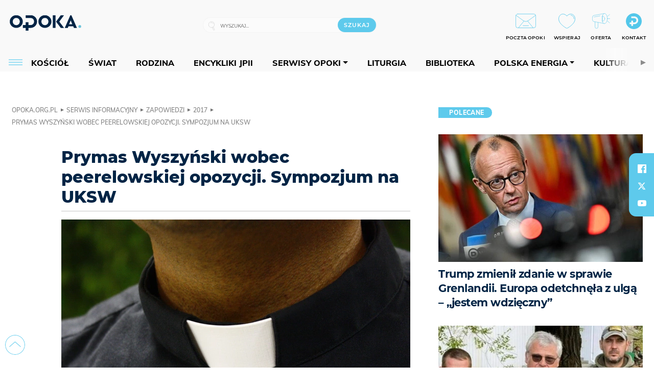

--- FILE ---
content_type: text/html; charset=utf-8
request_url: https://opoka.org.pl/News/Zapowiedzi/2017/aktualnosci-3273
body_size: 24727
content:
<!DOCTYPE html PUBLIC "-//W3C//DTD XHTML 1.0 Transitional//EN" "http://www.w3.org/TR/xhtml1/DTD/xhtml1-transitional.dtd">
<html xmlns="http://www.w3.org/1999/xhtml">
<head>

	<meta http-equiv="Content-Type" content="text/html; charset=utf-8" />
	<meta http-equiv="Content-Language" content="pl" />
	<meta http-equiv="X-UA-Compatible" content="IE=edge" />
	<title>Prymas Wyszyński wobec peerelowskiej opozycji. Sympozjum na UKSW</title>
			<meta name="author" content="Fundacja Opoka">
		<meta name="generator" content="opoka.org.pl">
		<meta property="og:site_name" content="Fundacja Opoka">

	<meta http-equiv="refresh" content="3600">
			<meta moj="test">
		<link rel="stylesheet" type="text/css" href="/static/themes/opoka-2021/service.min.css?_=l5VIowEXl9f3WPecTHwyw"/>
		<link href="https://fonts.googleapis.com/css?family=Open+Sans:300,400,600,700,800&amp;subset=latin-ext&amp;display=swap" rel="stylesheet" />		<link href="https://fonts.googleapis.com/css?family=Merriweather:300,300i,700,700i&amp;subset=latin-ext&amp;display=swap" rel="stylesheet" />		<style type="text/css">@font-face {font-family: 'Montserrat-regular';font-display: swap;src:  url('/static/themes/opoka-2021/fonts/gn-fonts/Montserrat-SemiBold.ttf') format('truetype');font-weight: normal;font-style: normal;}@font-face {font-family: 'Montserrat-bold';font-display: swap;src:  url('/static/themes/opoka-2021/fonts/gn-fonts/Montserrat-ExtraBold.ttf') format('truetype');font-weight: 700;font-style: normal;}@font-face {font-family: 'Montserrat-semibold';font-display: swap;src:  url('/static/themes/opoka-2021/fonts/gn-fonts/Montserrat-Bold.ttf') format('truetype');font-weight: 600;font-style: normal;}@font-face {font-family: 'Montserrat-light';font-display: swap;src:  url('/static/themes/opoka-2021/fonts/gn-fonts/Montserrat-Light.ttf') format('truetype');font-weight: 300;font-style: normal;}@font-face {font-family: 'Montserrat-extralight';font-display: swap;src:  url('/static/themes/opoka-2021/fonts/gn-fonts/Montserrat-ExtraLight.ttf') format('truetype');font-weight: 200;font-style: normal;}@font-face {font-family: 'Mulish-regular';font-display: swap;src:  url('/static/themes/opoka-2021/fonts/gn-fonts/Mulish-SemiBold.ttf') format('truetype');font-weight: normal;font-style: normal;}@font-face {font-family: 'Mulish-bold';font-display: swap;src:  url('/static/themes/opoka-2021/fonts/gn-fonts/Mulish-ExtraBold.ttf') format('truetype');font-weight: 700;font-style: normal;}@font-face {font-family: 'Mulish-semibold';font-display: swap;src:  url('/static/themes/opoka-2021/fonts/gn-fonts/Mulish-Bold.ttf') format('truetype');font-weight: 600;font-style: normal;}@font-face {font-family: 'Mulish-light';font-display: swap;src:  url('/static/themes/opoka-2021/fonts/gn-fonts/Mulish-Light.ttf') format('truetype');font-weight: 300;font-style: normal;}@font-face {font-family: 'icomoon';src: url("/static/themes/opoka-2021/fonts/gn-fonts/icomoon.eot?mdgbxd");src: url("/static/themes/opoka-2021/fonts/gn-fonts/icomoon.eot?mdgbxd#iefix") format("embedded-opentype"), url("/static/themes/opoka-2021/fonts/gn-fonts/icomoon.ttf?mdgbxd") format("truetype"), url("/static/themes/opoka-2021/fonts/gn-fonts/icomoon.woff?mdgbxd") format("woff"), url("/static/themes/opoka-2021/fonts/gn-fonts/icomoon.svg?mdgbxd#icomoon") format("svg");font-weight: normal;font-style: normal;}</style>		<script src="/static/themes/opoka-2021/js/opoka.js"></script>

		

	<script type='text/javascript'>
			window.CookieMsgVersion = 3;
		window.PrivacyPolicyContentURL = "/_int/welcome-message";
		var wre={"web":{},"api":{"DEBUG":false,"ReportProblem":null,"GetHelp":null,"LoginLayer":null,"ReportJSWarns":false,"migrateMute":true,"ServiceWorker":"/static/js/sw.min.js"}};
		wre.Ready=function(cb){};
		wre.EmitDone=function(cb){};
		wre.IncReqScripts=function(){wre._req_scripts++};
		wre._req_scripts=0;
		wre.api.MOBILE=false;
		(function() {
			"use strict";
			var readyList=[],readyFired=false,inst=false,d=document;
			function ready(){if(!readyFired){readyFired=true;for(var i=0;i<readyList.length;i++){readyList[i].fn.call(window,readyList[i].ctx);}readyList=null;}};
			wre.Ready=function(callback,context){if(readyFired||!wre._req_scripts){setTimeout(function(){callback(context);},1);return;}else{readyList.push({fn:callback,ctx:context});}};
			wre.EmitDone=function(){wre._req_scripts--;if(wre._req_scripts <= 0){ready();}};
		})();
		
	</script>
			<script type="text/javascript" src="//static.opw.pl/static/js/desktop.min.js?_=_xKyf4PBjIkypB5cp94rXw"></script>
			<script>wre.IncReqScripts(); wre.recaptcha_v3_key="6LcwOuwUAAAAAKq9wIGoW2B5ey8UAQjuipIUAvZT";</script>
			<script src="https://www.google.com/recaptcha/api.js?render=6LcwOuwUAAAAAKq9wIGoW2B5ey8UAQjuipIUAvZT" async onload="wre.EmitDone()"></script>
		<script type="text/javascript">
			$(document).on("mobileinit", function () {
				$.mobile.ajaxEnabled = false;
			});
		</script>

	<script type="text/javascript">
	/* <![CDATA[ */
		wre.api.SERVICE_ROOT = "/";
		wre.api.ReportProblem = "x9b5327ec.xff17b375";
		wre.api.GetHelp = "x014234ef.x09b49125";
		wre.api.LoginLayer = "xedcfe968.x2b43a516";
		wre.api.ReportAbuse = "x9b5327ec.x3d8cf562";
		wre.api.UserInfoTooltip = "xedcfe968.x62ac0126";
		wre.api.NewMessage = "xedcfe968.xeda7861c";
		wre.api.AddFriend = "xedcfe968.xd4d39bc2";
		wre.api.ManageFollowers = "x52c6d494.x6ed3e580";
		wre.api.Sink = "/sink";
		wre.api.Logout = "x2983bb04.x8d97e42a";
		wre.api.CommentVote = "x52c6d494.x70f961d2";
		wre.api.CommentAbuse = "x52c6d494.xba877c6c";
		wre.api.Adverts = true;
		wre.api.AdvertsDFPAsync = true;
		wre.api.SessionKey = "wiara_sid";
		wre.api.CookiePrefix = "";
		wre.api.WidgetsFrame = 3;
		wre.api.community = {};


		wre.includes = {};
			wre.includes.player = ["//static.opw.pl/static/js/player-audio.min.js?_=DbqkyN6fmGisRAfVDxmjVg"];
			wre.includes.mejs = ["//static.opw.pl/static/js/jquery/mejs/build-4.2.9/mediaelement-and-player.min.js?_=rJ6hiWug6GJG9U_yXnqA"];
			wre.includes.webevents = ["//static.opw.pl/static/js/websocket-client.min.js?_=GnJe552nb1ub1uNOYL2BrQ"];
	/* ]]> */
	</script>
		
<script type="text/javascript">
/* <![CDATA[ */
			(function(i,s,o,g,r,a,m){i['GoogleAnalyticsObject']=r;i[r]=i[r]||function(){
			(i[r].q=i[r].q||[]).push(arguments)},i[r].l=1*new Date();a=s.createElement(o),
			m=s.getElementsByTagName(o)[0];a.async=1;a.src=g;m.parentNode.insertBefore(a,m)
			})(window,document,'script','//www.google-analytics.com/analytics.js','ga');
											ga('create', "UA-1545293-3", {
					cookieDomain: ".opoka.org.pl",
					legacyCookieDomain: ".opoka.org.pl"
				});
				ga('send', 'pageview');

			ga('set', 'anonymizeIp', true);
	
/* ]]> */
</script>

				
<script type="text/javascript">
/* <![CDATA[ */

			(function(w,d,s,l,i){w[l]=w[l]||[];w[l].push({'gtm.start': new Date().getTime(),event:'gtm.js'});var f=d.getElementsByTagName(s)[0], j=d.createElement(s),dl=l!='dataLayer'?'&l='+l:'';j.async=true;j.src= 'https://www.googletagmanager.com/gtm.js?id='+i+dl;f.parentNode.insertBefore(j,f); })(window,document,'script','dataLayer',"GTM-WSDZHX82");
		
/* ]]> */
</script>

		
			<script type="text/javascript" src="/static/js/browser-update.min.js?_=15260" async="async" defer="defer"></script>

	<link href="https://opoka.org.pl/rss/rtr/1ecf4.Co-nowego-w-serwisie" type="application/atom+xml" title="Co nowego w serwisie" rel="alternate" />
<link href="https://opoka.org.pl/rss/rtr/3ae67.Opoka-WP" type="application/atom+xml" title="Opoka - WP" rel="alternate" />
<link rel="apple-touch-icon" sizes="57x57" href="//static.opw.pl/files/21.bkt/04/07/791000_DSo9_1200opoka_C57x57-6PLLs1.jpg.webp?conv=I2QDAAAAADkAOQA9-TRt"/>
<link rel="apple-touch-icon" sizes="114x114" href="//static.opw.pl/files/21.bkt/04/07/791000_DSo9_1200opoka_C114x114-Eyz6U2.jpg.webp?conv=I2QDAAAAAHIAcgCbGid1"/>
<link rel="apple-touch-icon" sizes="72x72" href="//static.opw.pl/files/21.bkt/04/07/791000_DSo9_1200opoka_C72x72-HRLHG3.jpg.webp?conv=I2QDAAAAAEgASADFVcpt"/>
<link rel="apple-touch-icon" sizes="144x144" href="//static.opw.pl/files/21.bkt/04/07/791000_DSo9_1200opoka_C144x144-8aYj52.jpg.webp?conv=I2QDAAAAAJAAkAAaMTZV"/>
<link rel="apple-touch-icon" sizes="60x60" href="//static.opw.pl/files/21.bkt/04/07/791000_DSo9_1200opoka_C60x60-UQgYx1.jpg.webp?conv=I2QDAAAAADwAPAB-Nvxo"/>
<link rel="apple-touch-icon" sizes="120x120" href="//static.opw.pl/files/21.bkt/04/07/791000_DSo9_1200opoka_C120x120-BlR3a1.jpg.webp?conv=I2QDAAAAAHgAeADxs6qg"/>
<link rel="apple-touch-icon" sizes="76x76" href="//static.opw.pl/files/21.bkt/04/07/791000_DSo9_1200opoka_C76x76-SjUj64.jpg.webp?conv=I2QDAAAAAEwATAAVkjby"/>
<link rel="apple-touch-icon" sizes="152x152" href="//static.opw.pl/files/21.bkt/04/07/791000_DSo9_1200opoka_C152x152-PCIHC2.jpg.webp?conv=I2QDAAAAAJgAmADPp3K8"/>
<link rel="apple-touch-icon" sizes="180x180" href="//static.opw.pl/files/21.bkt/04/07/791000_DSo9_1200opoka_C180x180-GXKG12.jpg.webp?conv=I2QDAAAAALQAtAC0XRDM"/>
<link rel="icon" type="image/png" sizes="192x192" href="//static.opw.pl/files/21.bkt/04/07/791000_DSo9_1200opoka_C192x192-xEBz61.png.webp?conv=JGQDAAAAAMAAwADbdE2x"/>
<link rel="manifest" href="https://opoka.org.pl/manifest.webmanifest.json"/>
<meta name="msapplication-TileColor" content="#da532c"/>
<meta name="theme-color" content="#ffffff"/>
<link rel="shortcut icon" href="/static/themes/opoka-2021/favicon.ico?v=pvUved2eIkM26sJJVoxzrg" type="image/x-icon" />

	<meta property="fb:app_id" content="1195403274204658"/>

		

							<meta name="description" content="„Stefan Wyszyński wobec oporu społecznego i opozycji 1945-1981” to temat ogólnopolskiej konferencji naukowej, która odbędzie się 3 kwietnia na UKSW w Warszawie."/>
					<meta property="og:type" content="article"/>
					<meta property="og:title" content="Prymas Wyszyński wobec peerelowskiej opozycji. Sympozjum na UKSW"/>
					<meta property="og:description" content="„Stefan Wyszyński wobec oporu społecznego i opozycji 1945-1981” to temat ogólnopolskiej konferencji naukowej, która odbędzie się 3 kwietnia na UKSW w Warszawie."/>
					<meta property="og:url" content="https://opoka.org.pl/News/Zapowiedzi/2017/aktualnosci-3273"/>
					<meta property="article:section" content="Religion"/>
					<meta property="article:published_time" content="2017-03-27T12:43:00Z"/>
					<meta property="article:modified_time" content="2017-03-27T12:43:00Z"/>
					<meta property="article:tag" content="KARD. STEFAN WYSZYŃSKI"/>
					<meta property="article:tag" content="UKSW"/>
					<meta property="article:tag" content="IPN"/>
					<meta property="article:tag" content="SYMPOZJUM"/>
					<meta property="article:tag" content="MUZEUM JANA PAWŁA II I PRYMASA WYSZYŃSKIEGO"/>
					<meta property="article:tag" content="KONFERENCJA NAUKOWA"/>
					<meta property="article:author" content="Michał Plewka"/>
							<meta property="og:image" content="https://static.opw.pl/files/21.bkt/11/27/024503_uSvN_44861_C1200x1200-laMFg4.png.webp?conv=JGQFAAAABLAEsACgbTR7"/>
					<meta property="og:image:src" content="https://static.opw.pl/files/21.bkt/11/27/024503_uSvN_44861_C1200x1200-laMFg4.png.webp?conv=JGQFAAAABLAEsACgbTR7"/>
					<meta property="og:image:type" content="image/png"/>
					<meta property="og:image:alt" content=""/>
					<meta property="og:image:width" content="1200"/>
					<meta property="og:image:height" content="800"/>
					<meta name="twitter:card" content="summary_large_image"/>
					<meta name="twitter:site" content="@opokapl"/>
					<meta name="twitter:title" content="Prymas Wyszyński wobec peerelowskiej opozycji. Sympozjum na UKSW"/>
					<meta name="twitter:description" content="„Stefan Wyszyński wobec oporu społecznego i opozycji 1945-1981” to temat ogólnopolskiej konferencji naukowej, która odbędzie się 3 kwietnia na UKSW w Warszawie."/>
					<meta property="twitter:image" content="https://static.opw.pl/files/21.bkt/11/27/024503_uSvN_44861_C1200x1200-laMFg4.png.webp?conv=JGQFAAAABLAEsACgbTR7"/>
					<meta property="twitter:image:src" content="https://static.opw.pl/files/21.bkt/11/27/024503_uSvN_44861_C1200x1200-laMFg4.png.webp?conv=JGQFAAAABLAEsACgbTR7"/>
					<meta property="twitter:image:type" content="image/png"/>
					<meta property="twitter:image:alt" content=""/>
					<meta property="twitter:image:width" content="1200"/>
					<meta property="twitter:image:height" content="800"/>
					<meta property="og:image" content="https://static.opw.pl/files/21.bkt/04/07/791000_DSo9_1200opoka_C1200x1200-fxn283.png.webp?conv=JGQFAAAABLAEsABuEiV9"/>
					<meta property="og:image:src" content="https://static.opw.pl/files/21.bkt/04/07/791000_DSo9_1200opoka_C1200x1200-fxn283.png.webp?conv=JGQFAAAABLAEsABuEiV9"/>
					<meta property="og:image:width" content="1200"/>
					<meta property="og:image:height" content="1200"/>
					<meta property="og:image:type" content="image/png"/>
					<meta property="og:image:alt" content="Opoka"/>
					<meta property="og:site_name" content="opoka.org.pl"/>
<script type="application/ld+json">{"@context": "https://schema.org", "url": "https://opoka.org.pl/News/Zapowiedzi/2017/aktualnosci-3273", "name": "Prymas Wyszy\u0144ski wobec peerelowskiej opozycji. Sympozjum na UKSW", "@type": "NewsArticle", "mainEntityOfPage": {"@type": "WebPage", "@id": ""}, "keywords": "KARD. STEFAN WYSZY\u0143SKI, UKSW, IPN, SYMPOZJUM, MUZEUM JANA PAW\u0141A II I PRYMASA WYSZY\u0143SKIEGO, KONFERENCJA NAUKOWA", "dateCreated": "2017-03-27T12:53:56", "dateModified": "2017-03-27T12:43:00", "description": "\u201eStefan Wyszy\u0144ski wobec oporu spo\u0142ecznego i opozycji 1945-1981\u201d to temat og\u00f3lnopolskiej konferencji naukowej, kt\u00f3ra odb\u0119dzie si\u0119 3 kwietnia na UKSW w Warszawie.", "datePublished": "2017-03-27T12:43:00", "image": ["https://static.opw.pl/files/21.bkt/11/27/024503_uSvN_44861_C1200x1200-laMFg4.png.webp?conv=JGQFAAAABLAEsACgbTR7"], "headline": "Prymas Wyszy\u0144ski wobec peerelowskiej opozycji. Sympozjum na UKSW", "author": {"@type": "Person", "name": "Micha\u0142 Plewka"}}</script>
		<meta name="keywords" content="KARD. STEFAN WYSZYŃSKI,UKSW,IPN,SYMPOZJUM,MUZEUM JANA PAWŁA II I PRYMASA WYSZYŃSKIEGO,KONFERENCJA NAUKOWA,opoka"/>
	<meta name="msapplication-config" content="none"/>
</head>
<body id="body"  class="app-ObjectsListing">
			<noscript><iframe src="https://www.googletagmanager.com/ns.html?id=GTM-WSDZHX82" height="0" width="0" style="display:none;visibility:hidden"></iframe></noscript>












		
	<div id="fb-root"></div>
	<script>
	window.fbAsyncInit=function() {FB.init({appId:"1195403274204658",xfbml:true,version:'v2.9'});};
	(function(d, s, id) {
		var js, fjs = d.getElementsByTagName(s)[0];
		if (d.getElementById(id)) return;
		js = d.createElement(s); js.id = id; js.async=1;
		js.src = "//connect.facebook.net/pl_PL/sdk.js";
		fjs.parentNode.insertBefore(js, fjs);
		}(document, 'script', 'facebook-jssdk'));
	</script>

		
			

<div id="w">


<div id="NewReleaseLayer" style="display:none">
	<a href="#" class="BtnClose" style="font-size:16px">Powrót do strony</a>
	<div class="Content"></div>
</div>

					
				





		<div class="wp-bd webpart-wrap-layout wp-el" >




	<div class=" layout-1" style="width: 100%; clear:both">
	<div class="c1 LayoutColumn Col0">
		





		<div class="wp-bd webpart-wrap-layout_column wp-el" >






		<div class="wp-bd webpart-wrap-raw_html wp-el" >
<meta name="viewport" content="width=device-width, initial-scale=1"> </meta>
	
		</div>






		<div class="wp-bd webpart-wrap-HeaderWithMenu wp-el" >









<div id="topHead" class="layout-1200 d-flex justify-content-between">

	<div class="navBox">

			<form class="search" method="get" id="search_form" action="/wyszukaj/wyrazy">
				<button class="search__button SearchButton icon-search-light" type="button" data-role="none">Wyszukiwarka</button>
				<div class="search__content">
					<input type="text" data-role="none" class="search__input" name="q" class="input" placeholder="Wyszukaj..." value="" />
					<input type="submit" data-role="none" class="search__submit" id="search" value="szukaj" data-width="233" />
				</div>
			</form>

		<div class="nav-dropdown nav-login-box">
				<a href="" class="nav-login-box__toggler DropdownToggler icon-avatar">twój profil</a>

			<div class="nav-dropdown__inner">
			<div class="nav-dropdown-header">PROFIL UŻYTKOWNIKA</div>
					<div class="nav-login-box__login">
						<div class="nav-login-box__header">
							Wygląda na to, że nie jesteś jeszcze zalogowany.
						</div>
	
						<div id="l">
							<div class="l1"><a href="https://moja.opoka.org.pl/" class="b show-layer-login" title="zaloguj się">zaloguj się</a></div>
						</div>
					</div>
			</div>
		</div>

			<ul>
				
				<li class="lks_img" style="display: inline-block">
					<a href="https://poczta1.opoka.org.pl/roundcube">
							<span><img src="//static.opw.pl/files/devs-debug/thlawiczka/398312_bj7U_Screenshot_20210111_215130.jpeg" alt="" /></span>
							<br/>
						<span>POCZTA OPOKI</span>
					</a>
				</li>
				
				<li class="lks_img" style="display: inline-block">
					<a href="https://opoka.org.pl/Wsparcie">
							<span><img src="//static.opw.pl/files/devs-debug/thlawiczka/398391_MP1P_Screenshot_20210111_215304.jpeg" alt="" /></span>
							<br/>
						<span>WSPIERAJ</span>
					</a>
				</li>
				
				<li class="lks_img" style="display: inline-block">
					<a href="https://opoka.org.pl/Oferta">
							<span><img src="//static.opw.pl/files/devs-debug/thlawiczka/398378_QPdk_Screenshot_20210111_215253.jpeg" alt="" /></span>
							<br/>
						<span>OFERTA</span>
					</a>
				</li>
				
				<li class="lks_img" style="display: inline-block">
					<a href="https://opoka.org.pl/Kontakt">
							<span><img src="//static.opw.pl/files/21.bkt/11/15/977398_tdCT_opokamalys.png" alt="" /></span>
							<br/>
						<span>KONTAKT</span>
					</a>
				</li>
			</ul>

	
		<div class="service-header">
			<div class="layout-1200">
				
					<a href="https://opoka.org.pl" class="theme-logo">
					<img src="/static/themes/opoka-2021/images/logo.png" alt="logoSvg"/>
					</a>
			</div>
		</div>


		<div class="mobile-menu Menu">
			<button class="mobile-menu__button MenuButton icon-menu" data-role="none" style="background: #878988;""></button>
			<div class="mobile-menu__content">

				
				
				
						
						<ul class="menu level-0" data-static-menu="true" data-menu-page-size="5">
								
								<li class="">
										<a href="" class=" has-submenu"><span_>News</span_></a>

										
						
						<ul class="level-1">
								
								<li class="">
										<a href="https://opoka.org.pl/Zycie-kosciola" class=""><span_>Kościół</span_></a>

										
				
								</li>
								
								<li class="">
										<a href="/News/Polska" class=""><span_>Polska</span_></a>

										
				
								</li>
								
								<li class="">
										<a href="/News/Swiat/Najnowsze" class=""><span_>Świat</span_></a>

										
				
								</li>
								
								<li class="">
										<a href="https://gospodarka.opoka.org.pl/" class=""><span_>Gospodarka</span_></a>

										
				
								</li>
								
								<li class="">
										<a href="/Papieze" class=""><span_>Papieże</span_></a>

										
				
								</li>
								
								<li class="">
										<a href="/Rodzina" class=""><span_>Rodzina</span_></a>

										
				
								</li>
								
								<li class="">
										<a href="/Spoleczenstwo" class=""><span_>Społeczeństwo</span_></a>

										
				
								</li>
								
								<li class="">
										<a href="https://opoka.org.pl/wyszukaj/tag/132.KULTURA" class=""><span_>Kultura</span_></a>

										
				
								</li>
						</ul>
				
								</li>
								
								<li class="">
										<a href="" class=" has-submenu"><span_>Serwisy Opoki</span_></a>

										
						
						<ul class="level-1">
								
								<li class="">
										<a href="/Biblioteka" class=""><span_>Biblioteka</span_></a>

										
				
								</li>
								
								<li class="">
										<a href="https://opoka.org.pl/liturgia" class=""><span_>Liturgia</span_></a>

										
				
								</li>
								
								<li class="">
										<a href="/Dobroczynnosc" class=""><span_>Dobroczynność</span_></a>

										
				
								</li>
								
								<li class="">
										<a href="/Duszpasterstwo" class=""><span_>Duszpasterstwo</span_></a>

										
				
								</li>
								
								<li class="">
										<a href="https://gospodarka.opoka.org.pl/" class=""><span_>Encykliki JPII</span_></a>

										
				
								</li>
								
								<li class="">
										<a href="/Misje" class=""><span_>Misje i ewangelizacja</span_></a>

										
				
								</li>
								
								<li class="">
										<a href="/Nauczanie-papieskie" class=""><span_>Nauczanie papieskie</span_></a>

										
				
								</li>
								
								<li class="">
										<a href="/Pielgrzymki-i-sanktuaria" class=""><span_>Pielgrzymki i sanktuaria</span_></a>

										
				
								</li>
								
								<li class="">
										<a href="/Pro-life" class=""><span_>Pro-life</span_></a>

										
				
								</li>
								
								<li class="">
										<a href="/Sakramenty-modlitwa" class=""><span_>Sakramenty i modlitwa</span_></a>

										
				
								</li>
								
								<li class="">
										<a href="/Wiara" class=""><span_>Wiara</span_></a>

										
				
								</li>
								
								<li class="">
										<a href="/Zdrowie" class=""><span_>Zdrowie i styl życia</span_></a>

										
				
								</li>
						</ul>
				
								</li>
								
								<li class="">
										<a href="" class=" has-submenu"><span_>Serwisy dedykowane</span_></a>

										
						
						<ul class="level-1">
								
								<li class="">
										<a href="https://opoka.org.pl/Caritas-Polska" class=""><span_>Caritas Polska</span_></a>

										
				
								</li>
								
								<li class="">
										<a href="https://opoka.org.pl/Ratuj-zycie" class=""><span_>Ratuj życie</span_></a>

										
				
								</li>
								
								<li class="">
										<a href="https://opoka.org.pl/Trzezwosc-narodu" class=""><span_>Trzeźwość narodu</span_></a>

										
				
								</li>
								
								<li class="">
										<a href="https://opoka.org.pl/Opoka-rodzinnego-budzetu" class=""><span_>Opoka rodzinnego budżetu</span_></a>

										
				
								</li>
								
								<li class="">
										<a href="https://sponsorowane.opoka.org.pl" class=""><span_>Materiały PAP</span_></a>

										
				
								</li>
								
								<li class="">
										<a href="https://opoka.org.pl/Polska-energia-Wyszynski" class=""><span_>Polska energia – kard. Wyszyński</span_></a>

										
				
								</li>
								
								<li class="">
										<a href="https://opoka.org.pl/Polska-energia-Kolbe" class=""><span_>Polska energia – o. Kolbe</span_></a>

										
				
								</li>
								
								<li class="">
										<a href="https://opoka.org.pl/Polska-energia-Ratuje-czlowieka" class=""><span_>Polska energia – Ratuję człowieka</span_></a>

										
				
								</li>
								
								<li class="">
										<a href="https://gospodarka.opoka.org.pl/" class=""><span_>Gospodarka na Opoce</span_></a>

										
				
								</li>
						</ul>
				
								</li>
								
								<li class="">
										<a href="/Fundacja" class=" has-submenu"><span_>O Fundacji</span_></a>

										
						
						<ul class="level-1">
								
								<li class="">
										<a href="/Fundacja/Zespol" class=""><span_>Zespół</span_></a>

										
				
								</li>
								
								<li class="">
										<a href="/Fundacja/Wladze" class=""><span_>Władze</span_></a>

										
				
								</li>
								
								<li class="">
										<a href="/Fundacja/Historia" class=""><span_>Historia</span_></a>

										
				
								</li>
								
								<li class="">
										<a href="https://opoka.org.pl/Patronat" class=""><span_>Patronat</span_></a>

										
				
								</li>
								
								<li class="">
										<a href="/Partnerzy" class=""><span_>Partnerzy</span_></a>

										
				
								</li>
								
								<li class="">
										<a href="/Kontakt" class=""><span_>Kontakt</span_></a>

										
				
								</li>
						</ul>
				
								</li>
								
								<li class="">
										<a href="" class=" has-submenu"><span_>submenu-socials</span_></a>

										
						
						<ul class="level-1">
								
								<li class="">
										<a href="" class=""><span_>dołącz do społeczności opoka.org.pl</span_></a>

										
				
								</li>
								
								<li class="">
										<a href="" class=""><span_>social-email</span_></a>

										
				
								</li>
								
								<li class="">
										<a href="" class=""><span_>social-not</span_></a>

										
				
								</li>
								
								<li class="">
										<a href="" class=""><span_>social-insta</span_></a>

										
				
								</li>
								
								<li class="">
										<a href="https://www.youtube.com/@portalopoka" class=""><span_>social-youtube</span_></a>

										
				
								</li>
								
								<li class="">
										<a href="https://x.com/opokapl" class=""><span_>social-twitter</span_></a>

										
				
								</li>
								
								<li class="">
										<a href="https://www.facebook.com/opokaorgpl" class=""><span_>social-facebook</span_></a>

										
				
								</li>
						</ul>
				
								</li>
								
								<li class="">
										<a href="" class=" has-submenu"><span_>submenu-footer</span_></a>

										
						
						<ul class="level-1">
								
								<li class="">
										<a href="/Kontakt" class=""><span_>Kontakt</span_></a>

										
				
								</li>
								
								<li class="">
										<a href="https://opoka.org.pl/Patronat" class=""><span_>Patronat</span_></a>

										
				
								</li>
								
								<li class="">
										<a href="/Prywatnosc" class=""><span_>Polityka Prywatności</span_></a>

										
				
								</li>
								
								<li class="">
										<a href="/Regulamin" class=""><span_>Regulamin</span_></a>

										
				
								</li>
								
								<li class="">
										<a href="/Reklama" class=""><span_>Reklama</span_></a>

										
				
								</li>
						</ul>
				
								</li>
						</ul>
				
			</div>
		</div>

	</div>

</div>


<div class="menuWrapper">
		
			
			<div class="layout-group-name menuBox" style="display:block">
					
					

				<ul class="LayoutsGroupsHdr menu level-0" data-static-menu="true" data-menu-page-size="5">

					

						
						<li class="">
								<a href="/Zycie-kosciola" class=""><span>Kościół</span></a>
								


								</li>
						
						<li class="">
								<a href="/News/Swiat/Najnowsze" class=""><span>Świat</span></a>
								


								</li>
						
						<li class="">
								<a href="/Rodzina" class=""><span>Rodzina</span></a>
								


								</li>
						
						<li class="">
								<a href="https://opoka.org.pl/Encykliki-audio" class=""><span>Encykliki JPII</span></a>
								


								</li>
						
						<li class="">
								<a href="" class=" has-submenu"><span>Serwisy Opoki</span></a>
								

				<ul class="level-1">

					

						
						<li class="">
								<a href="/Dobroczynnosc" class=""><span>Dobroczynność</span></a>
								


								</li>
						
						<li class="">
								<a href="/Duszpasterstwo" class=""><span>Duszpasterstwo</span></a>
								


								</li>
						
						<li class="">
								<a href="/Misje" class=""><span>Misje i ewangelizacja</span></a>
								


								</li>
						
						<li class="">
								<a href="/Nauczanie-papieskie" class=""><span>Nauczanie papieskie</span></a>
								


								</li>
						
						<li class="">
								<a href="/Pielgrzymki-i-sanktuaria" class=""><span>Pielgrzymki i sanktuaria</span></a>
								


								</li>
						
						<li class="">
								<a href="/Pro-life" class=""><span>Pro-life</span></a>
								


								</li>
						
						<li class="">
								<a href="/Sakramenty-modlitwa" class=""><span>Sakramenty i modlitwa</span></a>
								


								</li>
						
						<li class="">
								<a href="/Spoleczenstwo" class=""><span>Społeczeństwo</span></a>
								


								</li>
						
						<li class="">
								<a href="/Wiara" class=""><span>Wiara</span></a>
								


								</li>
						
						<li class="">
								<a href="/Zdrowie" class=""><span>Zdrowie i styl życia</span></a>
								


								</li>
				</ul>

								</li>
						
						<li class="">
								<a href="https://opoka.org.pl/liturgia" class=""><span>Liturgia</span></a>
								


								</li>
						
						<li class="">
								<a href="/Biblioteka" class=""><span>Biblioteka</span></a>
								


								</li>
						
						<li class="">
								<a href="" class=" has-submenu"><span>Polska energia</span></a>
								

				<ul class="level-1">

					

						
						<li class="">
								<a href="https://opoka.org.pl/Polska-energia-Wyszynski" class=""><span>Kard. Wyszyński</span></a>
								


								</li>
						
						<li class="">
								<a href="https://opoka.org.pl/Polska-energia-Kolbe" class=""><span>O. Kolbe</span></a>
								


								</li>
						
						<li class="">
								<a href="https://opoka.org.pl/Polska-energia-Ratuje-czlowieka" class=""><span>Ratuję człowieka</span></a>
								


								</li>
				</ul>

								</li>
						
						<li class="">
								<a href="https://opoka.org.pl/wyszukaj/tag/132.KULTURA" class=""><span>Kultura</span></a>
								


								</li>
						
						<li class="">
								<a href="/Papieze" class=""><span>Papieże</span></a>
								


								</li>
						
						<li class="">
								<a href="" class=" has-submenu"><span>Serwisy dedykowane</span></a>
								

				<ul class="level-1">

					

						
						<li class="">
								<a href="https://opoka.org.pl/Caritas-Polska" class=""><span>Caritas Polska</span></a>
								


								</li>
						
						<li class="">
								<a href="https://opoka.org.pl/Ratuj-zycie" class=""><span>Ratuj życie</span></a>
								


								</li>
						
						<li class="">
								<a href="https://opoka.org.pl/Trzezwosc-narodu" class=""><span>Trzeźwość narodu</span></a>
								


								</li>
						
						<li class="">
								<a href="https://opoka.org.pl/Opoka-rodzinnego-budzetu" class=""><span>Opoka rodzinnego budżetu</span></a>
								


								</li>
						
						<li class="">
								<a href="https://sponsorowane.opoka.org.pl" class=""><span>Materiały PAP</span></a>
								


								</li>
						
						<li class="">
								<a href="https://gospodarka.opoka.org.pl/" class=""><span>Gospodarka na Opoce</span></a>
								


								</li>
				</ul>

								</li>
						
						<li class="">
								<a href="https://opoka.org.pl/Patronat" class=""><span>Patronat</span></a>
								


								</li>
						
						<li class="">
								<a href="/Fundacja" class=" has-submenu"><span>O Fundacji</span></a>
								

				<ul class="level-1">

					

						
						<li class="">
								<a href="/Fundacja/Zespol" class=""><span>Zespół</span></a>
								


								</li>
						
						<li class="">
								<a href="/Fundacja/Wladze" class=""><span>Władze</span></a>
								


								</li>
						
						<li class="">
								<a href="/Fundacja/Historia" class=""><span>Historia</span></a>
								


								</li>
						
						<li class="">
								<a href="/Partnerzy" class=""><span>Partnerzy</span></a>
								


								</li>
						
						<li class="">
								<a href="/Kontakt" class=""><span>Kontakt</span></a>
								


								</li>
				</ul>

								</li>
				</ul>

					</div>
		

</div>



<script type="text/javascript">
/* <![CDATA[ */

$(function(){

	wre.web.InstallMobileHeader();
	wre.web.InstallLayoutGroups();

});

/* ]]> */
</script>


	
		</div>






		<div class="wp-bd webpart-wrap-raw_html wp-el" >
<script type="text/javascript">const navButton = document.querySelector('.nav-login-box');
navButton.remove();
window.addEventListener("load", function(){document.querySelector('.sekcja.kolor_szat').remove()}) 
</script>
	
		</div>






		<div class="wp-bd webpart-wrap-raw_html wp-el" >
<script type='text/javascript' src='https://ads.opoka.org.pl/www/delivery/spcjs.php?id=7&amp;block=1'></script>
	
		</div>






		<div class="wp-bd webpart-wrap-raw_html wp-el" >
<ins data-revive-zoneid="56" data-revive-id="73df20f3e292167bb718c46097eaadd6"></ins>

	
		</div>






		<div class="wp-bd webpart-wrap-raw_html wp-el" >
<style>
.app_document.doc_type_20 .txt h4 {
font-size: 1rem;
}
/*mobileObjectsList*/
.webpart-wrap-Objects .im-170x120 li a {
    display: flex;
}
.webpart-wrap-Objects .im-170x120 li a img {
    width: 120px;
    height: 80px;
    min-height: 80px;
    max-width: 120px;
}
.webpart-wrap-Objects .im-170x120 li a .imgBox {
    margin-right: 15px;
}
.webpart-wrap-Objects .im-170x120 li a span.h.hnTitle strong.sb {
    font: normal normal 600 14px / 140% Montserrat-semibold, sans-serif;
    margin-top: -2px;
    margin-bottom: auto;
}
/*end mobileObjectsList*/
.webpart-bg-BEC5BE {
    background-color: #f9f9f9;
}
.txt .cm-text span.cm-i-p {
    padding: 0;
    position: static;
    background: transparent;
    margin: 0;
    text-align: left;
    font: 13px / 16px Montserrat-regular, sans-serif;
    letter-spacing: 0;
    color: #000;
}
.app_document.doc_type_lit .sekcja.jeden .subsec[class*="czyt"] {
    padding-top: 12px;
    padding-bottom: 12px;
    border-top: 1px solid #ddd;
    font: normal normal 600 14px / 18px Mulish-semibold, sans-serif;
    letter-spacing: 0;
    color: var(--opoka-color-002445);
    margin-bottom: 0;
}
.app_document.doc_type_lit .sekcja.jeden .subsec[class*="czyt"]   div {
font:normal normal 800 14px/18px Mulish-bold,sans-serif;
}
@media(min-width: 768px) {
.txt__wrapper .txt__content {
min-width: 601px;
}}
.sourceNotePap.PAP {
    text-align: left;
font: normal normal normal 18px/140% Mulish-regular,sans-serif !important;
    font-style: italic !important;
}
.txt__content >p:not(.PAP.sourceNotePap), .txt__content>p:not(.PAP) {
  font: normal normal normal 18px/140% Mulish-regular,sans-serif !important;
}
.PAP > p {
font-size: 0.7em !important;
font-style: italic !important;
}
.sourceNotePap {
display: flex;
align-items: center;
font-size: 0.7em !important;
}
.txt .txt__lead > p {
  font: normal normal 18px/120% Montserrat-semibold,sans-serif !important;
}
.att-gallery-audio .txt__content .txt__rich-area p em a, .txt__wrapper .txt__content .txt__rich-area p em a {
font-style: italic;
color: #878988 !important;
font-family: 'mulish-regular', sans-serif;
font-weight: 700;
font-size: 18px;
}
.txt__wrapper .txt__content .txt__rich-area p em a:hover, .att-gallery-audio .txt__content .txt__rich-area p em a:hover {color: #5ecaec !important;}

.txt__wrapper .txt__content .txt__rich-area p em a::before, .txt__wrapper .txt__content .txt__rich-area p em a::after {
display: none;
}
.wp-has-title .cf.cN_opoka1::before {
min-width: 16px;
}
.txt .doc-source .s::before {
  margin-right: 6px;
}
.di_dr.imageContent {
   display: none;
}
.app_document.doc_type_13 .txt .doc-gallery {
width: 100%;
height: 100%;
order: 5;
}
.app_document.doc_type_13 .txt .doc-gallery__img img {
    width: 100% !important;
    height: 100% !important;
    min-width: 100px !important;
    min-height: 100px !important;
    border-radius:0;
}
.doc_type_lit span.authorAvatar img {
    border-radius: 50%;
width: 100px;
height: 100px;
}
.doc_type_13 .txt__author img {
    width: 90px !important;
    height: 90px;
}
.txt .wyr {
    font-family: 'Montserrat-semibold';
color: var(--opoka-color-5ecaec);
}

.product_search h4 span:after {
    content: " Opoki";
}
.release-wp > a, .tabs_source, .lists-years, .release-wp span.product-name {
    display: none;
}
.nopic-611x349, .nopic-295x200, li.lks_img:nth-of-type(4) a span:first-of-type {
    background-image: url("/files/21.bkt/11/16/037698_HwxO_opokasmallicon.svg");
}

.mobile-menu__content > ul:nth-child(1) > li:nth-child(6) > ul:nth-child(2) > li:nth-child(4) {display: none;}

.mobile-menu__content > ul:nth-child(1) > li:nth-child(16) > ul:nth-child(2) > li:nth-child(3) {
    padding-left: .5rem;
    border-top-left-radius: 17px;
}
.mobile-menu__content > ul:nth-child(1) > li:nth-child(6), .mobile-menu__content > ul:nth-child(1) > li:nth-child(6) + li {
    display: none;
}

#f {
  display: none;
}
/*Donacja*/
.donate {
background: #F9F9F9
}

/*punktowanie w dokumentach*/
.txt ol li {
    font-size: 16px;
    line-height: 26px;
    font-family: Mulish-regular,sans-serif;
    color: var(--opoka-color-002445);
}
.doc_type_13 .doc-gallery__img {
    background: transparent;
}
/*#search-form-fic:nth-of-type(3) {
    display: none;
}
*/
label[for="OT1_2"], label[for="OT1_5"], label[for="OT1_4"], label[for="OT1_6"], label[for="OT1_7"], label[for="OT1_8"], label[for="OT2_1"], label[for="OT11"] {
display: none !important;
}
.copyright .copy {
display: none;
}
.mobile-menu .mobile-menu__content > ul.menu.level-0 > li {
    font-family: Mulish-bold,sans-serif;
    font-size: 14px;
    font-weight: 400;
}

.webpart-wrap-doc_content .None h2 {
    display: none;
}
.footer__content {
    display: none;
}
.im-276x0 img, .im-276x0 .imgBox {
    display: none;
}
.im-276x0 .sb.h.hnTitle strong.sb {
    color: #002445 !important;
    font: normal normal 600 18px/22px Mulish-semibold,sans-serif !important;
    border-bottom: 1px solid #c6c7c9 !important;
padding-bottom: 16px;
}
.komentarz .tresc b {
    display: none;
}
#slideout {
    position: fixed;
    bottom: 75px;
    right: calc(62px - 500px);
    transition-duration: 0.3s;
    z-index: 1000;
}
#slideout:hover {
right: 0;
transition: 0.5s ease-in-out;
}
.layout-0_33-0_33-0_33 .cf.cN_opoka2 {
    margin-bottom: 1rem;
}
.layout-0_33-0_33-0_33 .im-276x0 li {
    padding: 0 1rem 0 0;
}
.moreBtn {
    background: transparent;
}
.txt strong, .txt b {font-family: "Mulish-bold", sans-serif;}

/*.webpart-wrap-ReleasePreview .release-wp .release-change-wp-ani-nav {
    display: none;
}*/
.webpart-wrap-ReleasePreview .release-wp {
    background: #f9f9f9;
}
.webpart-wrap-ReleasePreview .release-wp .release-wp-t h1 a {
    color: #a5a5a5;
    font-family: 'Montserrat-bold',sans-serif;
}
.release-result .release_preview_r .all a::before, .search-result.release-result .release_preview_r .all a::before {
    content: "tym wydaniu";
}
.search-form #search-form-fic:nth-of-type(3) { 
flex-direction: row;
}
.source-form img {
    margin-top: 2rem;
}
.cf.cN_wiara2015_advert span {
    text-align: center;
    display: flex;
    justify-content: center;
}
/*Kalendarz rozważanie*/
.webpart-subwrap-calendar-ct4 .wiarapl-calendar-contemplation .calendar-contemplation-author .author .authorName::before {
  display: none;
}
.webpart-subwrap-calendar-ct4 .wiarapl-calendar-contemplation .calendar-contemplation-author .author .authorName b {
  border-bottom: 1px solid #c6c7c9;
  padding-bottom: .5rem;
font: normal normal 700 14px/17px Montserrat-bold,sans-serif;
}
.webpart-subwrap-calendar-ct4 .wiarapl-calendar-contemplation .calendar-contemplation-body {
 border-bottom: 0;
display: block;
padding: 0;
}
.usrStyle_hdr_sub {
  border-top: 0;
  padding-top: 0;
  font: normal normal 600 17px/22px Montserrat-regular,sans-serif;
}
.calendar-contemplation-title {
  padding-left: 6rem;
}
.webpart-subwrap-calendar-ct4 .wiarapl-calendar-contemplation .calendar-contemplation-author .calendar-contemplation-img img {
width: 60px;
height: 60px;
margin: 12px 12px 0;
}
.webpart-subwrap-calendar-ct4 .wiarapl-calendar-contemplation .calendar-contemplation-body .calendar-contemplation-title {
margin-top: -12px;
}
.webpart-subwrap-calendar-ct4 .wiarapl-calendar-contemplation {
padding: .4rem 0;
}
.webpart-subwrap-calendar-ct4 {
  margin-right: 0;
}
.txt blockquote {
margin: 0 30px 0 0 ;
font-size: 18px;
line-height: 23px;
}
.txt ul, .txt ol {
  font-size: 18px;
  line-height: 23px;
  margin: 20px;
}
.txt div {
  font-size: 18px;
  line-height: 23px;
}
@media (max-width: 680px) {
.webpart-subwrap-calendar-ct4 .usrStyle_hdr_sub {

  color: var(--opoka-color-002445);
}
#topHead .navBox .mobile-menu.Menu.open .mobile-menu__content .menu.level-0 {
  display: block;
  min-height: fit-content;
  overflow-y: scroll;
}
}
.mobile-menu__content {
width: 100%;
max-width: 100%;
}
.txt.None a:hover {
  color: #5ecaec;
}
.att-gallery-audio .txt__content .txt__rich-area a:focus, .att-gallery-audio .txt__content .txt__rich-area a:hover, .txt__wrapper .txt__content .txt__rich-area a:focus, .txt__wrapper .txt__content .txt__rich-area a:hover {
text-decoration: none;
}
.wp-bd.webpart-wrap-Objects.wp-el li a .sb:hover, .ul.withImage li a span:hover, .fr1_cl-listing-top h1 a:hover {
  color: #5ecaec !important;
}
.inline-slider .content ul li img {
object-fit: cover;
}
.webpart-wrap-ObjectsListingPreview .im-w-90 .add_info.src_author.cf {
  display: none;
}
/*06_25*/
.page .txt h1 {
border-bottom: none;
padding-bottom: 0;
}
.txt__lead p {
margin: 0;
}
.txt:has(.doc-author) .txt__lead p {
margin: 0 0 20px;
}

.mobile__author {
margin-bottom: 20px;
}
.doc_preview__list li:first-child {
border-top: none;
}
.doc_preview__list li {
margin: 16px 0 0;
padding: 0;
}
.doc_preview__list li .im-w-295.im-295x200 .prev_doc_n1.prev_doc_img111 {
flex: 0 0 225px !important;
}
.doc_preview__list li .im-w-295.im-295x200 .prev_doc_n1.prev_doc_img111 img {
height: 225px;
max-height: 225px;
}
.w2g {
    padding: 0;
    margin: auto !important;
width: 100% !important;
display: flex !important;
justify-content: center;
flex-direction: column;
align-items: center;
}
.mobile-menu__content a {
border-left: 0;
padding: 11px 0;
margin: 0 16px;
}
.LayoutsGroupsHdr.menu.level-0 ul.level-1 {
    width: calc(100% - 32px);
    margin: auto 16px;
}
.LayoutsGroupsHdr.menu.level-0 ul.level-1 li {
border-left: 0;
    margin-left: -2px;
    margin-right: -2px;
background: #fff;
}
.txt blockquote p {
    line-height: 140%;
}

.webpart-wrap-Objects ul li a span.h.hnTitle strong.sb {
margin-top: 5px;
}
.more {
margin-top: 0;
}
.more a {
    padding: 0px 10px 15px 0;
}
.webpart-wrap-Objects ul.im-170x120 li {
    border-bottom: 1px solid #ddd;
    padding-bottom: 16px;
    padding-top: 16px;
    margin-bottom: 0;
}
.webpart-wrap-Objects ul.im-170x120 li:first-of-type {
padding-top: 0;
}
.webpart-wrap-Objects ul.im-170x120 li:last-of-type {
padding-bottom: 0;
border-bottom: 0;
}
.webpart-wrap-Objects ul.im-170x120 li a span.h.hnTitle strong.sb:first-of-type {
padding-top: 0;
}

.cf.cN_wiara2015_advert h4 span {
    text-transform: uppercase;
background-color: transparent;
    display: block;
    font-weight: normal;
    font-size: 10px;
    color: #333;
    letter-spacing: 3px;
    text-align: center;
    text-transform: uppercase;
    margin: 5px auto;
}
.more a span {
    font-family: Montserrat-regular, sans-serif;
}
.app_document.doc_type_lit .data-wrapper .data:before {
width: 74px !important;
}
.im-276x0 {
    margin-bottom: 15px;
}
.pgr {
    margin: 10px 0 20px;
}
ul.doc_preview__list li:last-of-type .im-295x200 {
    margin-bottom: 16px;
}
.c0_75 .im-295x200 li.prio0 a span.sb.h.hnTitle strong.sb, .webpart-wrap-Objects ul.im-400x250 li a span.h.hnTitle strong.sb {
    padding-top: 0;
}
</style>
	
		</div>






		<div class="wp-bd webpart-wrap-raw_html wp-el" >
<script type='text/javascript' src='https://lib.wtg-ads.com/lib.min.js' async='true'></script>
	
		</div>






		<div class="wp-bd webpart-wrap-raw_html wp-el" >
<script>
if(window.location.toString().includes('/kalendarz/1f231')){
    let url = window.location.toString();
    let data = url.slice(url.lastIndexOf("/"));
    let newUrl = '/liturgia'+data+'#komentarz'
    window.location.replace(newUrl)
} 
</script>
	
		</div>

	
		</div>

	</div>

</div>

	
		</div>
				
				





		<div class="wp-bd webpart-wrap-layout wp-el" >




	<div class="c layout-0_66-0_33">
	<div class="c0_66 c-right-margin LayoutColumn Col0">
		





		<div class="wp-bd webpart-wrap-layout_column wp-el" >






		<div class="wp-bd webpart-wrap-Navigation wp-el" >



<div class="breadcrumbs-w"><div class="breadcrumbs"><div class="breadcrumbs_">

	<div class="path" itemscope itemtype="http://schema.org/BreadcrumbList">
		<span itemprop="itemListElement" itemscope itemtype="http://schema.org/ListItem"><a href="https://opoka.org.pl" itemid="https://opoka.org.pl" itemscope itemtype="http://schema.org/Thing" itemprop="item"><span itemprop="name">opoka.org.pl</span></a><meta itemprop="position" content="1" /></span>

				<span class="path-divider">→</span> <span itemprop="itemListElement" itemscope itemtype="http://schema.org/ListItem"><a href="/News" itemid="/News" itemscope itemtype="http://schema.org/Thing" itemprop="item"><span itemprop="name">Serwis informacyjny</span></a><meta itemprop="position" content="2" /></span>
				<span class="path-divider">→</span> <span itemprop="itemListElement" itemscope itemtype="http://schema.org/ListItem"><a href="/News/Zapowiedzi" itemid="/News/Zapowiedzi" itemscope itemtype="http://schema.org/Thing" itemprop="item"><span itemprop="name">Zapowiedzi</span></a><meta itemprop="position" content="3" /></span>
				<span class="path-divider">→</span> <span itemprop="itemListElement" itemscope itemtype="http://schema.org/ListItem"><a href="/News/Zapowiedzi/2017" itemid="/News/Zapowiedzi/2017" itemscope itemtype="http://schema.org/Thing" itemprop="item"><span itemprop="name">2017</span></a><meta itemprop="position" content="4" /></span>
			<span class="path-divider">→</span> <span itemprop="itemListElement" itemscope itemtype="http://schema.org/ListItem"><a href="https://opoka.org.pl/News/Zapowiedzi/2017/aktualnosci-3273" itemscope itemtype="http://schema.org/Thing" itemprop="item" itemid="https://opoka.org.pl/News/Zapowiedzi/2017/aktualnosci-3273"><span itemprop="name">Prymas Wyszyński wobec peerelowskiej opozycji. Sympozjum na UKSW</span></a><meta itemprop="position" content="5" /></span>

	</div>


</div></div></div>

	
		</div>










		<div class="app_document doc_type_3  ">

		
	<div class="cf txt ">

		

		<h1>Prymas Wyszyński wobec peerelowskiej opozycji. Sympozjum na UKSW
		</h1>

		<div class="txt__lead">
			<p>„Stefan Wyszyński wobec oporu społecznego i opozycji 1945-1981” to temat ogólnopolskiej konferencji naukowej, która odbędzie się 3 kwietnia na UKSW w Warszawie.</p>
		</div>

					<div class="doc-gallery">
		<div class="doc-gallery__img">
			<a href="//static.opw.pl/files/21.bkt/11/27/024503_uSvN_44861_83.jpg.webp" data-lightbox="image"><img src="//static.opw.pl/files/21.bkt/11/27/024503_uSvN_44861_98.jpg.webp" alt="" style="min-width: 750px; min-height: 500px"/></a>
			<a href="#" onclick="$(this).prev().trigger('click'); return false;" class="img_enlarge" title="Powiększ">&nbsp;</a>
		</div>
					<div class="doc-gallery__content">
				<span class="cm-i-a">
					Autor/źródło: Pixabay, Senlay, licencja: 0			</span>			</div>
	</div>



		

		<div class="txt__wrapper">

			<div class="txt__content">

				





<div class=" txt__rich-area">
	<p>- Stosunek kardynała Wyszyńskiego do oporu społecznego i opozycji w powojennych warunkach państwa totalitarnego jest, poza „Solidarnością”, stosunkowo słabo zbadany; stąd pomysł konferencji, która – jak liczymy – przyniesie odpowiedzi na wiele pytań – wyjaśnia dr Ewa K. Czaczkowska z Muzeum Jana Pawła II i Prymasa Wyszyńskiego, UKSW.
</p>
<p>Uczestnicy sympozjum omówią m.in. relację prymasa Stefana Wyszyńskiego do kształtującej się w latach 70. ub. wieku opozycji demokratycznej - KOR, ROPCiO, RMP, KPN. Zajmą się zbadaniem stosunku prymasa do różnych form oporu społecznego, w tym demonstracji, strajków i wystąpień społecznych w Czerwcu ‘56, Marcu ‘68, Grudniu ‘70 i Czerwcu ‘76.
</p>
<p>Organizatorami konferencji są trzy instytucje: UKSW, Muzeum Jana Pawła II i Prymasa Wyszyńskiego oraz IPN. Wezmą w niej udział wybitni historycy, m.in. prof. Jan Żaryn i ks. prof. Józef Łupiński z UKSW, dr Bartłomiej Noszczak i dr Rafał Łatka z IPN, dr hab. Paweł Skibiński z UW, dr hab. Agata Mirek z KUL oraz dr Michał Białkowski z UMK. 
</p><p>Konferencja rozpocznie się o godz. 9.30 w Auli Muzycznej UKSW w Warszawie, ul. Dewajtis 5. 
</p><p>Wstęp wolny. 
</p>
<p>Patronami medialnymi wydarzenia są: TVP Historia, Polskie Radio Program Pierwszy, Polska Agencja Prasowa, dziennik „Rzeczpospolita“, tygodnik „Do Rzeczy“ oraz portal Areopag21.pl. 
</p>
<p>Kwietniowe sympozjum jest kolejnym spotkaniem naukowców badających życie i działalność kard. Stefana Wyszyńskiego. W ubiegłym roku, w kontekście 50-lecia obchodów millenium Chrztu Polski, dyskutowano o historycznym i społecznym znaczeniu milenijnego programu prymasa. Owocem konferencji jest publikacja, która ukazała się nakładem Wydawnictwa UKSW.</p>
<p>Szczegółowy program sympozjum: <a href="http://archwwa.pl/wydarzenia/konferencja-naukowa-o-stefanie-wyszynskim/" target="_blank" title="www.archwwa.pl">www.archwwa.pl/wydarzenia/</a> oraz na Facebooku UKSW: <a href="https://www.facebook.com/events/999366523498015/" target="_blank" title="https://www.facebook.com/events/999366523498015/">Ogólnopolska Konferencja Naukowa</a> </p><p><em>Źródło: Michał Plewka/Muzeum Jana Pawła II i Prymasa Wyszyńskiego</em></p>
</div>

		


<div class="pgr">
		<span class="pgr_arrow">«</span>
		<span class="pgr_arrow">‹</span>

<span class="pgr_nrs">
		<span>1</span>
</span>
		<span class="pgr_arrow">›</span>
		<span class="pgr_arrow">»</span>
</div>


				
	<div class="fb-like" data-href="https://opoka.org.pl/News/Zapowiedzi/2017/aktualnosci-3273" data-layout="button_count" data-action="like" data-show-faces="false" data-share="true" data-width="210"></div>


				

				









			</div>

			<div class="txt__sidebar" id="sidebar">
				<div class="txt__author">
											<p class="l doc-author">
					<a href="/wyszukaj/wyrazy?a=7470.ZjdhY2Q5ZTM1ZWQz.S-Zielinska"><b>S. Zielińska</b></a> 
				</p>
				<p class="l doc-author">
					<a href="/wyszukaj/wyrazy?a=10161.NDI2ODA0NjkwODRk.Michal-Plewka"><b>Michał Plewka</b></a> 
				</p>
		
					<p class="doc-date"><span>publikacja</span> <b>27.03.2017 12:43</b></p>
				</div>
				
	<div class="social-wrapper">
		<div class="txt__social">
			
	<span class="wykop">
				<a href="http://www.facebook.com/share.php?u=https%3A%2F%2Fopoka.org.pl%2FNews%2FZapowiedzi%2F2017%2Faktualnosci-3273" class="SocialPlugin fbIcon" data-plugin="FBShare" data-url="https://opoka.org.pl/News/Zapowiedzi/2017/aktualnosci-3273" target="_blank">FB</a>
				<a href="http://twitter.com/share?url=https%3A%2F%2Fopoka.org.pl%2FNews%2FZapowiedzi%2F2017%2Faktualnosci-3273&amp;text=Prymas+Wyszy%C5%84ski+wobec+peerelowskiej+opozycji.+Sympozjum+na+UKSW" class="SocialPlugin twitterIcon" data-plugin="TwShare" data-url="https://opoka.org.pl/News/Zapowiedzi/2017/aktualnosci-3273" data-empty-value="tweetnij" target="_blank">Twitter</a>
			<script>!function(d,s,id){var js,fjs=d.getElementsByTagName(s)[0];if(!d.getElementById(id)){js=d.createElement(s);js.id=id;js.src="//platform.twitter.com/widgets.js";fjs.parentNode.insertBefore(js,fjs);}}(document,"script","twitter-wjs");</script>
	</span>

		</div>
		<div class="txt__social-icons">
				<a href="print" rel="nofollow" onclick="javascript:window.open(&#34;https://opoka.org.pl/News/Zapowiedzi/2017/aktualnosci-3273&#34;,'drukowanie','width=760,height=500,toolbar=no,location=no,scrollbars=yes,resize=no'); return false;" title="drukuj" class="print">drukuj</a>
			<a href="#" rel="nofollow" title="wyślij" class="send ShowWidget" data-widget="SendLink" data-object="102249" data-key="MDlkNGU2ODc5MGJk">wyślij</a>
			<a class="SaveForLater"
				style="display:none"
				href="#"
				data-id="WO:1:102249"
				data-url="https://opoka.org.pl/News/Zapowiedzi/2017/aktualnosci-3273"
				data-key="MDlkNGU2ODc5MGJk"
				data-title="Prymas Wyszyński wobec peerelowskiej opozycji. Sympozjum na UKSW"
				data-lead="„Stefan Wyszyński wobec oporu społecznego i opozycji 1945-1981” to temat ogólnopolskiej konferencji naukowej, która odbędzie się 3 kwietnia na UKSW w Warszawie."
				data-imgsrc="//static.opw.pl/files/21.bkt/11/27/024503_uSvN_44861_22.jpg.webp" 
				data-pubdate="27.03.2017 12:43"
				data-saved-title="Zachowane">zachowaj</a>
		</div>
	</div>

			</div>

			
		</div>

		<div class="txt__tags">
			
	<div class="tags">
					<span>TAGI:</span>
			<ul class="tags">
					<li><a href="/wyszukaj/tag/21d0.IPN" rel="nofollow">IPN</a></li>
					<li><a href="/wyszukaj/tag/860.KARD-STEFAN-WYSZYNSKI" rel="nofollow">KARD. STEFAN WYSZYŃSKI</a></li>
					<li><a href="/wyszukaj/tag/f1ea.KONFERENCJA-NAUKOWA" rel="nofollow">KONFERENCJA NAUKOWA</a></li>
					<li><a href="/wyszukaj/tag/ed90.MUZEUM-JANA-PAWLA-II-I-PRYMASA-WYSZYNSKIEGO_1614524222" rel="nofollow">MUZEUM JANA PAWŁA II I PRYMASA WYSZYŃSKIEGO</a></li>
					<li><a href="/wyszukaj/tag/2f3c.SYMPOZJUM" rel="nofollow">SYMPOZJUM</a></li>
					<li><a href="/wyszukaj/tag/13d5.UKSW" rel="nofollow">UKSW</a></li>
			</ul>
	</div>

		</div>

	</div>


		</div>










		<div class="wp-bd webpart-wrap-media wp-el" >




<div id="Media124931_6" style="height:60px; margin-bottom:8px;"></div>


<script type="text/javascript">
/* <![CDATA[ */

$(function(){

	wre.web.InstallRandomMedia({
		el_id: "Media124931_6",
		items: [{"title": "780x208.jpg", "type": "image", "link": "https://opoka.org.pl/Wsparcie", "url": "//static.opw.pl/files/25.bkt/12/11/14/460458_Ftef_780x208.jpg"}],
		height: "60"
	});

});

/* ]]> */
</script>

	
		</div>

	
		</div>

	</div>

	<div class="c0_33 LayoutColumn Col1">
		





		<div class="wp-bd webpart-wrap-layout_column wp-el" >




		

		<div class="wp-bd webpart-wrap-Objects wp-el wp-has-title" style="padding-top:50px;margin-top:0;">
				<a class="LayoutAnchor Anchor" name="Polecane"></a>

			<div class="cf cN_opoka2 ">
					<h4 class=""><span>Polecane</span></h4>
			</div>





<ul class="im-400x250">
		
		<li class="prio0">
			<a class="" href="https://opoka.org.pl/News/Swiat/2026/trump-zmienil-zdanie-w-sprawie-grenlandii-europa-odetchnela-z" title="Trump zmienił zdanie w sprawie Grenlandii. Europa odetchnęła z ulgą – „jestem wdzięczny” ">
				
	<div class="imgBox">
				<img class="" src="//static.opw.pl/files/26.bkt/01/22/20/111707_R8LQ_53356655_53356637_113.jpg.webp" alt="Trump zmienił zdanie w sprawie Grenlandii. Europa odetchnęła z ulgą – „jestem wdzięczny” " />
			
	<div class="iconType">
	</div>
	</div>

				<span class="sb h hnTitle">
				
					<strong class="sb">Trump zmienił zdanie w&nbsp;sprawie Grenlandii. Europa odetchnęła z&nbsp;ulgą – „jestem wdzięczny” </strong>
				</span>
			</a>
		</li>
		
		<li class="prio0">
			<a class="" href="https://opoka.org.pl/News/Swiat/2026/kard-krajewski-odznaczony-przez-zelenskiego-globalizacja" title="Kard. Konrad Krajewski odznaczony przez Ukrainę. „Kryzys humanitarny pogłębia się” – apeluje ">
				
	<div class="imgBox">
				<img class="" src="//static.opw.pl/files/26.bkt/01/22/19/107635_3ow7_ffff_113.jpg.webp" alt="Kard. Konrad Krajewski odznaczony przez Ukrainę. „Kryzys humanitarny pogłębia się” – apeluje " />
			
	<div class="iconType">
	</div>
	</div>

				<span class="sb h hnTitle">
				
					<strong class="sb">Kard. Konrad Krajewski odznaczony przez Ukrainę. „Kryzys humanitarny pogłębia się” – apeluje </strong>
				</span>
			</a>
		</li>
		
		<li class="prio0">
			<a class="" href="https://opoka.org.pl/News/Swiat/2026/trump-uruchamia-rade-pokoju" title="Trump uruchamia Radę Pokoju. Zaproszenie otrzymał także papież Leon XIV – „oceniamy, co robić” ">
				
	<div class="imgBox">
				<img class="" src="//static.opw.pl/files/26.bkt/01/22/18/101763_MvR9_53353312_53353306_113.jpg.webp" alt="Trump uruchamia Radę Pokoju. Zaproszenie otrzymał także papież Leon XIV – „oceniamy, co robić” " />
			
	<div class="iconType">
	</div>
	</div>

				<span class="sb h hnTitle">
				
					<strong class="sb">Trump uruchamia Radę Pokoju. Zaproszenie otrzymał także papież Leon XIV – „oceniamy, co robić” </strong>
				</span>
			</a>
		</li>
</ul>

	
		</div>




		

		<div class="wp-bd webpart-wrap-raw_html wp-el wp-has-title" >
				<a class="LayoutAnchor Anchor" name="reklama"></a>

			<div class="cf cN_wiara2015_advert ">
					<h4 class=""><span>reklama</span></h4>
			</div>
<div style="width: 100%; display: flex; justify-content: center;"><script type='text/javascript'><!--// <![CDATA[
    OA_show(61);
// ]]> --></script><noscript><a target='_blank' href='https://ads.opoka.org.pl/www/delivery/ck.php?n=d33b7e1'><img border='0' alt='' src='https://ads.opoka.org.pl/www/delivery/avw.php?zoneid=61&amp;n=d33b7e1' /></a></noscript></div>
	
		</div>






		<div class="wp-bd webpart-wrap-Objects wp-el" style="padding-top:50px;margin-top:0;">





<ul class="im-400x250">
		
		<li class="prio0">
			<a class="" href="https://opoka.org.pl/News/Swiat/2026/zelenski-zapowiedzial-trojstronne-spotkanie-ukraina-usa-rosja" title="„Spotkanie lepsze niż brak jakiegokolwiek dialogu”. Zełenski zapowiedział rozmowy Ukraina-USA-Rosja">
				
	<div class="imgBox">
				<img class="" src="//static.opw.pl/files/26.bkt/01/22/17/098559_Na82_53354620_53354386_113.jpg.webp" alt="„Spotkanie lepsze niż brak jakiegokolwiek dialogu”. Zełenski zapowiedział rozmowy Ukraina-USA-Rosja" />
			
	<div class="iconType">
	</div>
	</div>

				<span class="sb h hnTitle">
				
					<strong class="sb">„Spotkanie lepsze niż brak jakiegokolwiek dialogu”. Zełenski zapowiedział rozmowy Ukraina-USA-Rosja</strong>
				</span>
			</a>
		</li>
		
		<li class="prio0">
			<a class="" href="https://opoka.org.pl/News/Swiat/2026/meczennik-z-gwatemali-i-swiecki-ojciec-rodziny-papiez" title="Męczennik z Gwatemali, świecki ojciec rodziny i cud. Papież otwiera drogę do nowych beatyfikacji">
				
	<div class="imgBox">
				<img class="" src="//static.opw.pl/files/26.bkt/01/22/16/094798_uxtW_Nerino_Cobianchi_113.jpg.webp" alt="Męczennik z Gwatemali, świecki ojciec rodziny i cud. Papież otwiera drogę do nowych beatyfikacji" />
			
	<div class="iconType">
	</div>
	</div>

				<span class="sb h hnTitle">
				
					<strong class="sb">Męczennik z&nbsp;Gwatemali, świecki ojciec rodziny i&nbsp;cud. Papież otwiera drogę do nowych beatyfikacji</strong>
				</span>
			</a>
		</li>
		
		<li class="prio0">
			<a class="" href="https://opoka.org.pl/News/Polska/2026/tsue-popiera-kare-dla-polski-za-turow" title="TSUE popiera karę dla Polski za Turów">
				
	<div class="imgBox">
				<img class="" src="//static.opw.pl/files/26.bkt/01/22/15/090400_WBOJ_53351095_53351032_113.jpg.webp" alt="TSUE popiera karę dla Polski za Turów" />
			
	<div class="iconType">
	</div>
	</div>

				<span class="sb h hnTitle">
				
					<strong class="sb">TSUE popiera karę dla Polski za Turów</strong>
				</span>
			</a>
		</li>
</ul>

	
		</div>




		

		<div class="wp-bd webpart-wrap-raw_html wp-el wp-has-title" style="padding-bottom:15px;margin-bottom:0;">
				<a class="LayoutAnchor Anchor" name="reklama"></a>

			<div class="cf cN_wiara2015_advert ">
					<h4 class=""><span>reklama</span></h4>
			</div>
<div style="width: 100%; display: flex; justify-content: center;"><script type='text/javascript'><!--// <![CDATA[
    OA_show(62);
// ]]> --></script><noscript><a target='_blank' href='https://ads.opoka.org.pl/www/delivery/ck.php?n=d33b7e1'><img border='0' alt='' src='https://ads.opoka.org.pl/www/delivery/avw.php?zoneid=56&amp;n=d33b7e1' /></a></noscript></div>
	
		</div>




		

		<div class="wp-bd webpart-wrap-latest_list wp-el wp-has-title" >
				<a class="LayoutAnchor Anchor" name="Najnowsze"></a>

			<div class="cf cN_opoka2 ">
					<h4 class=""><span>Najnowsze</span></h4>
			</div>



<ul class="ul withImage">
		<li>
			
			<a href="https://opoka.org.pl/News/Swiat/2026/trump-zmienil-zdanie-w-sprawie-grenlandii-europa-odetchnela-z" class="prio0">
				<div class="txt"><span class="nr">1</span> <span class="listLead">Trump zmienił zdanie w sprawie Grenlandii. Europa odetchnęła z ulgą – „jestem wdzięczny” </span></div>
			</a>
		</li>
		<li>
			
			<a href="https://opoka.org.pl/News/Swiat/2026/kard-krajewski-odznaczony-przez-zelenskiego-globalizacja" class="prio0">
				<div class="txt"><span class="nr">2</span> <span class="listLead">Kard. Konrad Krajewski odznaczony przez Ukrainę. „Kryzys humanitarny pogłębia się” – apeluje </span></div>
			</a>
		</li>
		<li>
			
			<a href="https://opoka.org.pl/News/Swiat/2026/trump-uruchamia-rade-pokoju" class="prio0">
				<div class="txt"><span class="nr">3</span> <span class="listLead">Trump uruchamia Radę Pokoju. Zaproszenie otrzymał także papież Leon XIV – „oceniamy, co robić” </span></div>
			</a>
		</li>
		<li>
			
			<a href="https://opoka.org.pl/News/Swiat/2026/zelenski-zapowiedzial-trojstronne-spotkanie-ukraina-usa-rosja" class="prio0">
				<div class="txt"><span class="nr">4</span> <span class="listLead">„Spotkanie lepsze niż brak jakiegokolwiek dialogu”. Zełenski zapowiedział rozmowy Ukraina-USA-Rosja</span></div>
			</a>
		</li>
		<li>
			
			<a href="https://opoka.org.pl/News/Swiat/2026/meczennik-z-gwatemali-i-swiecki-ojciec-rodziny-papiez" class="prio0">
				<div class="txt"><span class="nr">5</span> <span class="listLead">Męczennik z Gwatemali, świecki ojciec rodziny i cud. Papież otwiera drogę do nowych beatyfikacji</span></div>
			</a>
		</li>
		<li>
			
			<a href="/doc/241391.Opieka-koordynowana-kompleksowe-wsparcie-dla-pacjentow-z" class="prio0">
				<div class="txt"><span class="nr">6</span> <span class="listLead">Opieka koordynowana – kompleksowe wsparcie dla pacjentów z chorobami przewlekłymi</span></div>
			</a>
		</li>
		<li>
			
			<a href="https://opoka.org.pl/News/Polska/2026/tsue-popiera-kare-dla-polski-za-turow" class="prio0">
				<div class="txt"><span class="nr">7</span> <span class="listLead">TSUE popiera karę dla Polski za Turów</span></div>
			</a>
		</li>
		<li>
			
			<a href="https://opoka.org.pl/News/Polska/2026/komu-przeszkadza-ukrzyzowany-chrystus-apel-bp-meringa-do" class="prio0">
				<div class="txt"><span class="nr">8</span> <span class="listLead">„Komu przeszkadza ukrzyżowany Chrystus?”. Apel bp. Meringa do nauczycielki z Kielna</span></div>
			</a>
		</li>
		<li>
			
			<a href="https://opoka.org.pl/News/Polska/2026/gawkowski-otwarcie-chodzi-o-sluby-jednoplciowe-zamiast" class="prio0">
				<div class="txt"><span class="nr">9</span> <span class="listLead">Gawkowski otwarcie: chodzi o „śluby jednopłciowe”. Zamiast konstytucji będzie rozporządzenie</span></div>
			</a>
		</li>
		<li>
			
			<a href="/doc/241380.Juz-wkrotce-koniec-zapisow-na-jubileuszowa-edycje-30" class="prio0">
				<div class="txt"><span class="nr">10</span> <span class="listLead">Już wkrótce koniec zapisów na jubileuszową edycję! 30. Ogólnopolski Konkurs Wiedzy Biblijnej</span></div>
			</a>
		</li>
</ul>


	
		</div>




		

		<div class="wp-bd webpart-wrap-raw_html wp-el wp-has-title" style="padding-bottom:20px;margin-bottom:0;">
				<a class="LayoutAnchor Anchor" name="reklama"></a>

			<div class="cf cN_wiara2015_advert ">
					<h4 class=""><span>reklama</span></h4>
			</div>
<div style="width: 100%; display: flex; justify-content: center;"><script type='text/javascript'><!--// <![CDATA[
    OA_show(73);
// ]]> --></script><noscript><a target='_blank' href='https://ads.opoka.org.pl/www/delivery/ck.php?n=8db2df0'><img border='0' alt='' src='https://ads.opoka.org.pl/www/delivery/avw.php?zoneid=73&amp;n=8db2df0' /></a></noscript>
</div>
	
		</div>




		

		<div class="wp-bd webpart-wrap-latest_list wp-el wp-has-title" >
				<a class="LayoutAnchor Anchor" name="Najpopularniejsze"></a>

			<div class="cf cN_opoka2 ">
					<h4 class=""><span>Najpopularniejsze</span></h4>
			</div>



<ul class="ul">
			<li>
							<a href="/doc/241327.Jak-budowac-malzenska-bliskosc-na-co-dzien-Tydzien-Malzenstwa-w" class="prio0" title="Jak sprawić, by małżeńska bliskość była obecna w codzienności? Łatwiej o nią podczas randek, czy na wyjeździe dla dwojga, ale małżeństwo „dzieje się” przecież w porannym pośpiechu, zadaniach dnia, prostej trosce o drugiego. Tydzień Małżeństwa W Sercu Stolicy, pod hasłem „Bliskość w codzienności” pomoże małżonkom szukać bliskości i budować na co dzień.">Jak budować małżeńską bliskość na co dzień? Tydzień Małżeństwa w sercu stolicy</a>
		</li>
		<li>
							<a href="/doc/241270.Oczami-Jezusa-zaproszenie-do-glebszego-poznania-Jego-Serca" class="prio0" title="Dla wszystkich, którzy pragną głębiej poznać Serce Jezusa, książka „Oczami Jezusa” autorstwa Carvera Alana Amesa staje się wyjątkowym duchowym przewodnikiem. To poruszająca opowieść, która pomaga spojrzeć na Ewangelię w sposób nowy, bardziej osobisty i pełen wewnętrznej bliskości z Chrystusem.">Oczami Jezusa – zaproszenie do głębszego poznania Jego Serca</a>
		</li>
		<li>
							<a href="/doc/241335.Staz-pracy-nowe-przepisy-od-2026-r" class="prio0" title="Od 1 stycznia 2026 r. osoby zatrudnione będą mogły doliczyć do stażu pracy okresy inne niż zatrudnienie na podstawie umowy o pracę.

">Nowe przepisy o doliczaniu okresów do stażu pracy – co zmienia się w 2026 r?</a>
		</li>
		<li>
							<a href="/doc/241086.Powstanie-Styczniowe-1863-Dwudniowe-wydarzenie-upamietniajace" class="prio0" title="Niebawem będziemy obchodzić 163. rocznicę wybuchu Powstania Styczniowego, które w sposób szczególny zapisało się w naszej historii. Z tej okazji Towarzystwo Ochrony Pamięci Powstańców Styczniowych 1863 przygotowało dwudniowe wydarzenie pt. „Powstanie Styczniowe 1863 – brama do wolności i niepodległości”. Jego celem jest przypomnienie wagi insurekcji i obecności tematyki powstańczej w polskiej tradycji, historii, literaturze i sztuce. ">Powstanie Styczniowe 1863. Dwudniowe wydarzenie upamiętniające 163. rocznicę insurekcji</a>
		</li>
		<li>
							<a href="/doc/241380.Juz-wkrotce-koniec-zapisow-na-jubileuszowa-edycje-30" class="prio0" title="Chcesz lepiej poznać Pismo Święte? Odkrywasz w sobie potrzebę „wejścia głębiej” w relację z Panem Bogiem? Lubisz nawiązywać relacje z nowymi ludźmi? Jeśli tak, to ten Konkurs jest właśnie dla Ciebie!">Już wkrótce koniec zapisów na jubileuszową edycję! 30. Ogólnopolski Konkurs Wiedzy Biblijnej</a>
		</li>
		<li>
							<a href="/doc/241345.Jestem-dzieckiem-Bozym" class="prio0" title="">U Boga wszystko jest możliwe</a>
		</li>
		<li>
							<a href="/doc/240514.20260125" class="prio0" title="">Strategia ewangelizacji</a>
		</li>
		<li>
							<a href="/doc/241260.Nowy-projekt-edukacyjny-Ambasadorzy-Olimpizmu" class="prio0" title="Polski Komitet Olimpijski rozpoczyna pilotażowy program edukacyjny dedykowany szkołom im. Polskich Olimpijczyków w całej Polsce – Ambasadorzy Olimpizmu. W projekcie bierze udział 11 wybitnych olimpijek i olimpijczyków, którzy obejmą patronatem wybrane szkoły, by wspólnie z uczniami przeprowadzić trzymiesięczny proces edukacyjny promujący aktywność fizyczną i wartości olimpijskie.">Nowy projekt edukacyjny Ambasadorzy Olimpizmu</a>
		</li>
		<li>
							<a href="/doc/241378.Europejski-Komitet-Regionow-apeluje-o-pilne-wsparcie" class="prio0" title="Z apelem o pilne przekazywanie generatorów, instalacji kogeneracyjnych, systemów magazynowania energii oraz innego sprzętu energetycznego dla ukraińskich samorządów zwrócił się do swoich członków Europejski Komitet Regionów (KR).">Europejski Komitet Regionów apeluje o pilne wsparcie ukraińskich samorządów w obliczu kryzysu energetycznego</a>
		</li>
		<li>
							<a href="/doc/241391.Opieka-koordynowana-kompleksowe-wsparcie-dla-pacjentow-z" class="prio0" title="Czy wiesz, że możesz otrzymać kompleksową opiekę nad swoim zdrowiem, nie wychodząc z przychodni podstawowej opieki zdrowotnej? Opieka koordynowana to nowoczesny model leczenia, który sprawia, że pacjenci z chorobami przewlekłymi mają dostęp do badań specjalistycznych, konsultacji i indywidualnego planu terapii – wszystko w jednym miejscu. To rozwiązanie, które wzmacnia rolę lekarza rodzinnego i znacząco skraca drogę do diagnozy oraz efektywnego leczenia.">Opieka koordynowana – kompleksowe wsparcie dla pacjentów z chorobami przewlekłymi</a>
		</li>

</ul>


	
		</div>




		

		<div class="wp-bd webpart-wrap-raw_html wp-el wp-has-title" >
				<a class="LayoutAnchor Anchor" name="reklama"></a>

			<div class="cf cN_wiara2015_advert ">
					<h4 class=""><span>reklama</span></h4>
			</div>
<div style="width: 100%; display: flex; justify-content: center;"><script type='text/javascript'><!--// <![CDATA[
    OA_show(61);
// ]]> --></script><noscript><a target='_blank' href='https://ads.opoka.org.pl/www/delivery/ck.php?n=d33b7e1'><img border='0' alt='' src='https://ads.opoka.org.pl/www/delivery/avw.php?zoneid=61&amp;n=d33b7e1' /></a></noscript></div>
	
		</div>

	
		</div>

	</div>

</div>

	
		</div>
				
				





		<div class="wp-bd webpart-wrap-layout wp-el" >




	<div class="c layout-1280">
	<div class="c1280 LayoutColumn Col0">
		





		<div class="wp-bd webpart-wrap-layout_column wp-el" >




		

		<div class="wp-bd webpart-wrap-Objects wp-el wp-has-title" >
				<a class="LayoutAnchor Anchor" name="Nowosci-opoki"></a>

			<div class="cf cN_opoka3 ">
					<h4 class=""><span>Nowości opoki</span></h4>
			</div>





<ul class="im-295x200">
		
		<li class="prio0">
			<a class="" href="https://opoka.org.pl/News/Swiat/2026/trump-zmienil-zdanie-w-sprawie-grenlandii-europa-odetchnela-z" title="Trump zmienił zdanie w sprawie Grenlandii. Europa odetchnęła z ulgą – „jestem wdzięczny” ">
				
	<div class="imgBox">
				<img class="" src="//static.opw.pl/files/26.bkt/01/22/20/111707_R8LQ_53356655_53356637_111.jpg.webp" alt="Trump zmienił zdanie w sprawie Grenlandii. Europa odetchnęła z ulgą – „jestem wdzięczny” " />
			
	<div class="iconType">
	</div>
	</div>

				<span class="sb h hnTitle">
				
					<strong class="sb">Trump zmienił zdanie w&nbsp;sprawie Grenlandii. Europa odetchnęła z&nbsp;ulgą – „jestem wdzięczny” </strong>
				</span>
			</a>
		</li>
		
		<li class="prio0">
			<a class="" href="https://opoka.org.pl/News/Swiat/2026/kard-krajewski-odznaczony-przez-zelenskiego-globalizacja" title="Kard. Konrad Krajewski odznaczony przez Ukrainę. „Kryzys humanitarny pogłębia się” – apeluje ">
				
	<div class="imgBox">
				<img class="" src="//static.opw.pl/files/26.bkt/01/22/19/107635_3ow7_ffff_111.jpg.webp" alt="Kard. Konrad Krajewski odznaczony przez Ukrainę. „Kryzys humanitarny pogłębia się” – apeluje " />
			
	<div class="iconType">
	</div>
	</div>

				<span class="sb h hnTitle">
				
					<strong class="sb">Kard. Konrad Krajewski odznaczony przez Ukrainę. „Kryzys humanitarny pogłębia się” – apeluje </strong>
				</span>
			</a>
		</li>
		
		<li class="prio0">
			<a class="" href="https://opoka.org.pl/News/Swiat/2026/trump-uruchamia-rade-pokoju" title="Trump uruchamia Radę Pokoju. Zaproszenie otrzymał także papież Leon XIV – „oceniamy, co robić” ">
				
	<div class="imgBox">
				<img class="" src="//static.opw.pl/files/26.bkt/01/22/18/101763_MvR9_53353312_53353306_111.jpg.webp" alt="Trump uruchamia Radę Pokoju. Zaproszenie otrzymał także papież Leon XIV – „oceniamy, co robić” " />
			
	<div class="iconType">
	</div>
	</div>

				<span class="sb h hnTitle">
				
					<strong class="sb">Trump uruchamia Radę Pokoju. Zaproszenie otrzymał także papież Leon XIV – „oceniamy, co robić” </strong>
				</span>
			</a>
		</li>
		
		<li class="prio0">
			<a class="" href="https://opoka.org.pl/News/Swiat/2026/zelenski-zapowiedzial-trojstronne-spotkanie-ukraina-usa-rosja" title="„Spotkanie lepsze niż brak jakiegokolwiek dialogu”. Zełenski zapowiedział rozmowy Ukraina-USA-Rosja">
				
	<div class="imgBox">
				<img class="" src="//static.opw.pl/files/26.bkt/01/22/17/098559_Na82_53354620_53354386_111.jpg.webp" alt="„Spotkanie lepsze niż brak jakiegokolwiek dialogu”. Zełenski zapowiedział rozmowy Ukraina-USA-Rosja" />
			
	<div class="iconType">
	</div>
	</div>

				<span class="sb h hnTitle">
				
					<strong class="sb">„Spotkanie lepsze niż brak jakiegokolwiek dialogu”. Zełenski zapowiedział rozmowy Ukraina-USA-Rosja</strong>
				</span>
			</a>
		</li>
</ul>

	
		</div>




		

		<div class="wp-bd webpart-wrap-raw_html wp-el wp-has-title" style="padding-bottom:20px;margin-bottom:0;">
				<a class="LayoutAnchor Anchor" name="reklama"></a>

			<div class="cf cN_wiara2015_advert ">
					<h4 class=""><span>reklama</span></h4>
			</div>
<div style="width: 1280px; display: flex; justify-content: center;"><script type='text/javascript'><!--// <![CDATA[
    OA_show(57);
// ]]> --></script><noscript><a target='_blank' href='https://ads.opoka.org.pl/www/delivery/ck.php?n=d33b7e1'><img border='0' alt='' src='https://ads.opoka.org.pl/www/delivery/avw.php?zoneid=56&amp;n=d33b7e1' /></a></noscript></div>
	
		</div>






		<div class="wp-bd webpart-wrap-Objects wp-el" style="padding-top:20px;margin-top:0;">





<ul class="im-295x200">
		
		<li class="prio0">
			<a class="" href="https://opoka.org.pl/News/Swiat/2026/meczennik-z-gwatemali-i-swiecki-ojciec-rodziny-papiez" title="Męczennik z Gwatemali, świecki ojciec rodziny i cud. Papież otwiera drogę do nowych beatyfikacji">
				
	<div class="imgBox">
				<img class="" src="//static.opw.pl/files/26.bkt/01/22/16/094798_uxtW_Nerino_Cobianchi_111.jpg.webp" alt="Męczennik z Gwatemali, świecki ojciec rodziny i cud. Papież otwiera drogę do nowych beatyfikacji" />
			
	<div class="iconType">
	</div>
	</div>

				<span class="sb h hnTitle">
				
					<strong class="sb">Męczennik z&nbsp;Gwatemali, świecki ojciec rodziny i&nbsp;cud. Papież otwiera drogę do nowych beatyfikacji</strong>
					<span class="sb">Watykan ogłosił sześć dekretów. Dwa z&nbsp;nich otwierają drogę do beatyfikacji, a&nbsp;pozostałe cztery dotyczą heroiczności cnót – poinformowało Biuro Prasowe Stolicy Apostolskiej. Jeden z&nbsp;dekretów dotyczy męczeństwa kapłana z&nbsp;Gwatemali, zamordowanego z&nbsp;nienawiści do wiary, heroiczności cnót 
świeckiego ojca rodziny i&nbsp;cudu za przyczyną zakonnicy.</span>
				</span>
			</a>
		</li>
		
		<li class="prio0">
			<a class="" href="https://opoka.org.pl/News/Polska/2026/tsue-popiera-kare-dla-polski-za-turow" title="TSUE popiera karę dla Polski za Turów">
				
	<div class="imgBox">
				<img class="" src="//static.opw.pl/files/26.bkt/01/22/15/090400_WBOJ_53351095_53351032_111.jpg.webp" alt="TSUE popiera karę dla Polski za Turów" />
			
	<div class="iconType">
	</div>
	</div>

				<span class="sb h hnTitle">
				
					<strong class="sb">TSUE popiera karę dla Polski za Turów</strong>
					<span class="sb">Trybunał Sprawiedliwości UE orzekł, że Komisja Europejska słusznie potrąciła Polsce 68,5 mln euro z&nbsp;funduszy unijnych. Była to kara za brak natychmiastowego wstrzymania wydobycia węgla brunatnego w&nbsp;kopalni Turów. Tamtejsza elektrownia zapewnia Polsce 5-7 proc. energii elektrycznej. TSUE oddalił odwołanie Polski od wcześniejszego wyroku Sądu UE w&nbsp;tej sprawie.</span>
				</span>
			</a>
		</li>
		
		<li class="prio0">
			<a class="" href="https://opoka.org.pl/News/Polska/2026/komu-przeszkadza-ukrzyzowany-chrystus-apel-bp-meringa-do" title="„Komu przeszkadza ukrzyżowany Chrystus?”. Apel bp. Meringa do nauczycielki z Kielna">
				
	<div class="imgBox">
				<img class="" src="//static.opw.pl/files/26.bkt/01/22/14/088505_Mv7g_Zrzut_ekranu_20260122_142727_111.png.webp" alt="„Komu przeszkadza ukrzyżowany Chrystus?”. Apel bp. Meringa do nauczycielki z Kielna" />
			
	<div class="iconType">
	</div>
	</div>

				<span class="sb h hnTitle">
				
					<strong class="sb">„Komu przeszkadza ukrzyżowany Chrystus?”. Apel bp. Meringa do nauczycielki z&nbsp;Kielna</strong>
					<span class="sb">„Postąpiła Pani źle, wyszydziła wiarę kaszubskich dzieci! – pisze pochodzący z&nbsp;Kaszub hierarcha. – Musi Pani uznać zło popełnionego czynu i&nbsp;naprawić je, zwłaszcza wobec dzieci, które Pani uczyła!”. </span>
				</span>
			</a>
		</li>
		
		<li class="prio0">
			<a class="" href="https://opoka.org.pl/News/Polska/2026/gawkowski-otwarcie-chodzi-o-sluby-jednoplciowe-zamiast" title="Gawkowski otwarcie: chodzi o „śluby jednopłciowe”. Zamiast konstytucji będzie rozporządzenie">
				
	<div class="imgBox">
				<img class="" src="//static.opw.pl/files/26.bkt/01/22/13/086730_GzU6_53351774_53351771_111.jpg.webp" alt="Gawkowski otwarcie: chodzi o „śluby jednopłciowe”. Zamiast konstytucji będzie rozporządzenie" />
			
	<div class="iconType">
	</div>
	</div>

				<span class="sb h hnTitle">
				
					<strong class="sb">Gawkowski otwarcie: chodzi o&nbsp;„śluby jednopłciowe”. Zamiast konstytucji będzie rozporządzenie</strong>
					<span class="sb">Wicepremier Krzysztof Gawkowski zamierza w&nbsp;ciągu kilku miesięcy wprowadzić dokumenty umożliwiające uznawanie w&nbsp;Polsce związków jednopłciowych za małżeństwa. Polityk Lewicy powołuje się na wyrok TSUE w&nbsp;tej sprawie. Wcześniej premier Tusk zapewniał, że „nikt niczego w&nbsp;tej sprawie nam nie będzie narzucał”.</span>
				</span>
			</a>
		</li>
</ul>

	
		</div>

	
		</div>

	</div>

</div>

	
		</div>
				
				





		<div class="wp-bd webpart-wrap-layout wp-el" >




	<div class=" layout-1" style="width: 100%; clear:both">
	<div class="c1 LayoutColumn Col0">
		





		<div class="wp-bd webpart-wrap-layout_column wp-el" >






		<div class="wp-bd webpart-wrap-FooterMobile wp-el" >







<div class="footer">

	

	
		
		
			<ul class="links-list">
				<li>
					
						<a href="https://opoka.org.pl/Fundacja">Fundacja Opoka</a>
				</li>
				<li>
					
						<a href="https://opoka.org.pl/Prywatnosc">Polityka prywatności</a>
				</li>
				<li>
					
						<a href="https://opoka.org.pl/Regulamin">Regulamin</a>
				</li>
				<li>
					
						<a href="https://opoka.org.pl/Reklama">Reklama</a>
				</li>
				<li>
					
						<a href="https://opoka.org.pl/Patronat">Patronat</a>
				</li>
				<li>
					
						<a href="https://opoka.org.pl/Hosting">Hosting</a>
				</li>
			</ul>
		
		<div class="footerContent">
				<ul class="social-list">
					<li>
						
							<a href="https://www.facebook.com/opokaorgpl" class="facebook icon-facebook">
								<span>facebook</span>
							</a>
					</li>
					<li>
						
							<a href="https://x.com/opokapl" class="twitter icon-twitter">
								<span>twitter</span>
							</a>
					</li>
					<li>
						
							<a href="https://www.youtube.com/@portalopoka" class="youtube icon-youtube">
								<span>youtube</span>
							</a>
					</li>
				</ul>
				
					<div class="partners">
<div class="partner_strategiczny">
<p>Partner strategiczny: </p>
<ul>
<li><a href="https://pekao.com.pl"><img alt="Partner strategiczny" class="partnerStrategiczny" src="/static/themes/opoka-2021/images/sponsors/pekao.svg" style="height: 20px; width: 136px; margin-left: 10px; margin-right: 10px;"/></a></li>
</ul>
</div>
<div class="partner_portalu">
<p>Partner portalu: </p>
<ul>
<li><a href="https://caritas.pl/"><img alt="Partner strategiczny" class="partnerStrategiczny vertLog" src="/files/25.bkt/03/03/14/008965_UnGe_Caritas_Polska_RGB_stopka.jpg"/></a></li>
</ul>
</div>
</div>
<p><button class="goto-top GoToTop">Przejdź do góry strony</button></p>
<script async="true" type="text/javascript">
(function() {
  var host = 'opoka.org.pl';
  var element = document.createElement('script');
  var firstScript = document.getElementsByTagName('script')[0];
  var url = 'https://cmp.inmobi.com'
    .concat('/choice/', 'tYwG3JZM3zRTK', '/', host, '/choice.js?tag_version=V3');
  var uspTries = 0;
  var uspTriesLimit = 3;
  element.async = true;
  element.type = 'text/javascript';
  element.src = url;

  firstScript.parentNode.insertBefore(element, firstScript);

  function makeStub() {
    var TCF_LOCATOR_NAME = '__tcfapiLocator';
    var queue = [];
    var win = window;
    var cmpFrame;

    function addFrame() {
      var doc = win.document;
      var otherCMP = !!(win.frames[TCF_LOCATOR_NAME]);

      if (!otherCMP) {
        if (doc.body) {
          var iframe = doc.createElement('iframe');

          iframe.style.cssText = 'display:none';
          iframe.name = TCF_LOCATOR_NAME;
          doc.body.appendChild(iframe);
        } else {
          setTimeout(addFrame, 5);
        }
      }
      return !otherCMP;
    }

    function tcfAPIHandler() {
      var gdprApplies;
      var args = arguments;

      if (!args.length) {
        return queue;
      } else if (args[0] === 'setGdprApplies') {
        if (
          args.length > 3 &&
          args[2] === 2 &&
          typeof args[3] === 'boolean'
        ) {
          gdprApplies = args[3];
          if (typeof args[2] === 'function') {
            args[2]('set', true);
          }
        }
      } else if (args[0] === 'ping') {
        var retr = {
          gdprApplies: gdprApplies,
          cmpLoaded: false,
          cmpStatus: 'stub'
        };

        if (typeof args[2] === 'function') {
          args[2](retr);
        }
      } else {
        if(args[0] === 'init' && typeof args[3] === 'object') {
          args[3] = Object.assign(args[3], { tag_version: 'V3' });
        }
        queue.push(args);
      }
    }

    function postMessageEventHandler(event) {
      var msgIsString = typeof event.data === 'string';
      var json = {};

      try {
        if (msgIsString) {
          json = JSON.parse(event.data);
        } else {
          json = event.data;
        }
      } catch (ignore) {}

      var payload = json.__tcfapiCall;

      if (payload) {
        window.__tcfapi(
          payload.command,
          payload.version,
          function(retValue, success) {
            var returnMsg = {
              __tcfapiReturn: {
                returnValue: retValue,
                success: success,
                callId: payload.callId
              }
            };
            if (msgIsString) {
              returnMsg = JSON.stringify(returnMsg);
            }
            if (event && event.source && event.source.postMessage) {
              event.source.postMessage(returnMsg, '*');
            }
          },
          payload.parameter
        );
      }
    }

    while (win) {
      try {
        if (win.frames[TCF_LOCATOR_NAME]) {
          cmpFrame = win;
          break;
        }
      } catch (ignore) {}

      if (win === window.top) {
        break;
      }
      win = win.parent;
    }
    if (!cmpFrame) {
      addFrame();
      win.__tcfapi = tcfAPIHandler;
      win.addEventListener('message', postMessageEventHandler, false);
    }
  };

  makeStub();

  var uspStubFunction = function() {
    var arg = arguments;
    if (typeof window.__uspapi !== uspStubFunction) {
      setTimeout(function() {
        if (typeof window.__uspapi !== 'undefined') {
          window.__uspapi.apply(window.__uspapi, arg);
        }
      }, 500);
    }
  };

  var checkIfUspIsReady = function() {
    uspTries++;
    if (window.__uspapi === uspStubFunction && uspTries < uspTriesLimit) {
      console.warn('USP is not accessible');
    } else {
      clearInterval(uspInterval);
    }
  };

  if (typeof window.__uspapi === 'undefined') {
    window.__uspapi = uspStubFunction;
    var uspInterval = setInterval(checkIfUspIsReady, 6000);
  }
})();
</script>
<style type="text/css">.webpart-wrap-ObjectsListingPreview .im-w-90 .add_info.src_author.cf {
  display: none;
}<p> <img data-cke-saved-src="//static.opw.pl/files/24.bkt/02/26/955004_e9rc_image006_98.jpg.webp" src="//static.opw.pl/files/24.bkt/02/26/955004_e9rc_image006_98.jpg.webp" alt="Stopka" data-preview="Image" data-conv="98">  <img data-cke-saved-src="//static.opw.pl/files/24.bkt/02/26/955004_e9rc_image006_98.jpg.webp" src="//static.opw.pl/files/24.bkt/02/26/955004_e9rc_image006_98.jpg.webp" alt="Stopka" data-preview="Image" data-conv="98"> <br type="_moz"></p>
</style>
<p> </p>

		</div>
	

			<a href="/switch-to-mobile-layouts?url=%2FNews%2FZapowiedzi%2F2017%2Faktualnosci-3273" rel="nofollow" class="SwitchLayouts icon-mobile" data-layouts="mobile" data-ajax="false"><span>WERSJA MOBILNA</span></a>
</div>
<div class="footer__content">
	<p>
		<a href="https://opoka.org.pl/info/copyright">Copyright © Fundacja Opoka.</a><br>
		Wszelkie prawa zastrzeżone.
	
		<a href="javascript:void(0)" class="ShowWidget report-error-btn" data-widget="ReportProblem">Zgłoś błąd</a><br/>
	</p>
</div>
	
		</div>






		<div class="wp-bd webpart-wrap-raw_html wp-el" >
<script>
if (!window.location.href.includes('.pdf')) {
    const publication = document.querySelector('.doc-date b');
    const article = document.querySelector('.txt');
if(publication) {
    if (publication.innerText.length === 0) {
        if (article) {
            article.remove();
        }
    }
}
const pubMobile = document.querySelector('.txt__doc-date');
if(pubMobile.innerText === 'DODANE'){
if (article) {
            article.remove();
        }
};
} 
else {
let pdfLink = document.querySelector('.doc_type_20 .txt p:not(.doc-author)>a');
if(pdfLink) {let pdfAddress = pdfLink.href;
window.location.href=pdfAddress;
};
}
</script>
	
		</div>






		<div class="wp-bd webpart-wrap-raw_html wp-el" >
<style>
.vertLog {
    width: 40px;
    height: auto !important;
    margin: 0 auto;
max-height: 100%;
}
.txt__wrapper .txt__sidebar a[data-plugin="TwShare"]::before {
  background-image: url("https://opoka.org.pl/files/24.bkt/07/30/350165_sMJQ_xIconop.svg");
background-size: 60%;
}
.webpart-wrap-FooterMobile .social-list li a.icon-twitter {
  background-image: url("https://opoka.org.pl/files/24.bkt/07/30/349965_Q9wA_xIconwh.svg");
}
.txt a {
text-decoration: none;
}
.webpart-wrap-ReleasePreview .release-wp > a {
  border-top: none;
  margin-top: 0;
  padding-top: 0;
}
.webpart-wrap-ReleasePreview .release-wp {
background: transparent;
}
.webpart-wrap-ReleasePreview .release-wp h1 {
line-height: 0;
font-size: 0;
}
.webpart-wrap-ReleasePreview .release-wp .release-wp-t h1::before {
display:none;
}
@media(max-width: 480px) {.webpart-wrap-FooterMobile .footer .footerContent ul {
flex-direction: column;
}
.webpart-wrap-FooterMobile .footer .footerContent .partners .partner_portalu {
    display: flex;
    align-items: center;
    flex-direction: column;
    margin: auto;
}
.webpart-wrap-FooterMobile .footer .footerContent .partners .partner_strategiczny {
        flex-direction: column;
        margin: 0 auto;
        width: 100%;
}
.webpart-wrap-FooterMobile .footer .footerContent ul {
     flex-direction: row; 
flex-wrap: wrap;
}
}
.webpart-wrap-FooterMobile .footer .footerContent .partners .partner_portalu li {
min-width: 40%;
display: flex;
}
.w2g {
    max-width: 100%;
}
.partner_portalu ul {
 /* justify-content: space-between!important;*/
  padding-left: 20px;
}
@media (max-width: 480px) {
.webpart-wrap-FooterMobile .footer .footerContent .partners .partner_portalu li {
    width: 50%;
  margin-bottom: 20px;
}
}
.partner_portalu ul:has(.vertlog) {
padding-left: 0 !important;
}
</style>
	
		</div>

	
		</div>

	</div>

</div>

	
		</div>

</div>
<div id="help_div"><div class="ldr"></div></div>

<noscript>
	<div style="position:absolute;top:0;z-index:999999999;padding:10px 20px;width:100%;background:#808080;color:#fff;text-align:center;font-family:Roboto, Helvetica, Arial, sans-serif;font-size:18px;line-height:25px;">
		<p style="display:inline-block;text-align:left;margin:0;">
			<span style="float:left;margin-right:20px;width:45px;"><img style="max-width:100%;height:auto;" src="/static/icons/error.gif" alt="" /></span> Wygląda na to, że Twoja przeglądarka nie obsługuje JavaScript.<br />Zmień ustawienia lub <a href="https://browser-update.org/pl/update-browser.html" style="text-decoration:underline;font-weight:bold;color:#fff;">wypróbuj inną przeglądarkę</a>.
		</p>
	</div>
</noscript>









		
	<div id="l-overlay">&nbsp;</div>
	
	<div id="l-error"><div class="l-login"><div class="l-login-">
	<a href="#" class="close" title="zamknij">X</a>
	<div id="ProblemLayer"></div>
	</div></div></div>


	<div id="l-abuse"><div class="l-login"><div class="l-login-">
	<a href="#" class="close" title="zamknij">X</a>
	<div id="AbuseLayer"></div>
	</div></div></div>

	<div id="l-addfriend"><div class="l-login l-newmessage"><div class="l-login-">
	<a href="#" class="close" title="zamknij">X</a>
	<div id="AddFriendLayer"></div>
	</div></div></div>



			
	<!--

	-->

</body>
</html>


--- FILE ---
content_type: text/html; charset=utf-8
request_url: https://www.google.com/recaptcha/api2/anchor?ar=1&k=6LcwOuwUAAAAAKq9wIGoW2B5ey8UAQjuipIUAvZT&co=aHR0cHM6Ly9vcG9rYS5vcmcucGw6NDQz&hl=en&v=PoyoqOPhxBO7pBk68S4YbpHZ&size=invisible&anchor-ms=20000&execute-ms=30000&cb=18kdw8h4xaad
body_size: 48659
content:
<!DOCTYPE HTML><html dir="ltr" lang="en"><head><meta http-equiv="Content-Type" content="text/html; charset=UTF-8">
<meta http-equiv="X-UA-Compatible" content="IE=edge">
<title>reCAPTCHA</title>
<style type="text/css">
/* cyrillic-ext */
@font-face {
  font-family: 'Roboto';
  font-style: normal;
  font-weight: 400;
  font-stretch: 100%;
  src: url(//fonts.gstatic.com/s/roboto/v48/KFO7CnqEu92Fr1ME7kSn66aGLdTylUAMa3GUBHMdazTgWw.woff2) format('woff2');
  unicode-range: U+0460-052F, U+1C80-1C8A, U+20B4, U+2DE0-2DFF, U+A640-A69F, U+FE2E-FE2F;
}
/* cyrillic */
@font-face {
  font-family: 'Roboto';
  font-style: normal;
  font-weight: 400;
  font-stretch: 100%;
  src: url(//fonts.gstatic.com/s/roboto/v48/KFO7CnqEu92Fr1ME7kSn66aGLdTylUAMa3iUBHMdazTgWw.woff2) format('woff2');
  unicode-range: U+0301, U+0400-045F, U+0490-0491, U+04B0-04B1, U+2116;
}
/* greek-ext */
@font-face {
  font-family: 'Roboto';
  font-style: normal;
  font-weight: 400;
  font-stretch: 100%;
  src: url(//fonts.gstatic.com/s/roboto/v48/KFO7CnqEu92Fr1ME7kSn66aGLdTylUAMa3CUBHMdazTgWw.woff2) format('woff2');
  unicode-range: U+1F00-1FFF;
}
/* greek */
@font-face {
  font-family: 'Roboto';
  font-style: normal;
  font-weight: 400;
  font-stretch: 100%;
  src: url(//fonts.gstatic.com/s/roboto/v48/KFO7CnqEu92Fr1ME7kSn66aGLdTylUAMa3-UBHMdazTgWw.woff2) format('woff2');
  unicode-range: U+0370-0377, U+037A-037F, U+0384-038A, U+038C, U+038E-03A1, U+03A3-03FF;
}
/* math */
@font-face {
  font-family: 'Roboto';
  font-style: normal;
  font-weight: 400;
  font-stretch: 100%;
  src: url(//fonts.gstatic.com/s/roboto/v48/KFO7CnqEu92Fr1ME7kSn66aGLdTylUAMawCUBHMdazTgWw.woff2) format('woff2');
  unicode-range: U+0302-0303, U+0305, U+0307-0308, U+0310, U+0312, U+0315, U+031A, U+0326-0327, U+032C, U+032F-0330, U+0332-0333, U+0338, U+033A, U+0346, U+034D, U+0391-03A1, U+03A3-03A9, U+03B1-03C9, U+03D1, U+03D5-03D6, U+03F0-03F1, U+03F4-03F5, U+2016-2017, U+2034-2038, U+203C, U+2040, U+2043, U+2047, U+2050, U+2057, U+205F, U+2070-2071, U+2074-208E, U+2090-209C, U+20D0-20DC, U+20E1, U+20E5-20EF, U+2100-2112, U+2114-2115, U+2117-2121, U+2123-214F, U+2190, U+2192, U+2194-21AE, U+21B0-21E5, U+21F1-21F2, U+21F4-2211, U+2213-2214, U+2216-22FF, U+2308-230B, U+2310, U+2319, U+231C-2321, U+2336-237A, U+237C, U+2395, U+239B-23B7, U+23D0, U+23DC-23E1, U+2474-2475, U+25AF, U+25B3, U+25B7, U+25BD, U+25C1, U+25CA, U+25CC, U+25FB, U+266D-266F, U+27C0-27FF, U+2900-2AFF, U+2B0E-2B11, U+2B30-2B4C, U+2BFE, U+3030, U+FF5B, U+FF5D, U+1D400-1D7FF, U+1EE00-1EEFF;
}
/* symbols */
@font-face {
  font-family: 'Roboto';
  font-style: normal;
  font-weight: 400;
  font-stretch: 100%;
  src: url(//fonts.gstatic.com/s/roboto/v48/KFO7CnqEu92Fr1ME7kSn66aGLdTylUAMaxKUBHMdazTgWw.woff2) format('woff2');
  unicode-range: U+0001-000C, U+000E-001F, U+007F-009F, U+20DD-20E0, U+20E2-20E4, U+2150-218F, U+2190, U+2192, U+2194-2199, U+21AF, U+21E6-21F0, U+21F3, U+2218-2219, U+2299, U+22C4-22C6, U+2300-243F, U+2440-244A, U+2460-24FF, U+25A0-27BF, U+2800-28FF, U+2921-2922, U+2981, U+29BF, U+29EB, U+2B00-2BFF, U+4DC0-4DFF, U+FFF9-FFFB, U+10140-1018E, U+10190-1019C, U+101A0, U+101D0-101FD, U+102E0-102FB, U+10E60-10E7E, U+1D2C0-1D2D3, U+1D2E0-1D37F, U+1F000-1F0FF, U+1F100-1F1AD, U+1F1E6-1F1FF, U+1F30D-1F30F, U+1F315, U+1F31C, U+1F31E, U+1F320-1F32C, U+1F336, U+1F378, U+1F37D, U+1F382, U+1F393-1F39F, U+1F3A7-1F3A8, U+1F3AC-1F3AF, U+1F3C2, U+1F3C4-1F3C6, U+1F3CA-1F3CE, U+1F3D4-1F3E0, U+1F3ED, U+1F3F1-1F3F3, U+1F3F5-1F3F7, U+1F408, U+1F415, U+1F41F, U+1F426, U+1F43F, U+1F441-1F442, U+1F444, U+1F446-1F449, U+1F44C-1F44E, U+1F453, U+1F46A, U+1F47D, U+1F4A3, U+1F4B0, U+1F4B3, U+1F4B9, U+1F4BB, U+1F4BF, U+1F4C8-1F4CB, U+1F4D6, U+1F4DA, U+1F4DF, U+1F4E3-1F4E6, U+1F4EA-1F4ED, U+1F4F7, U+1F4F9-1F4FB, U+1F4FD-1F4FE, U+1F503, U+1F507-1F50B, U+1F50D, U+1F512-1F513, U+1F53E-1F54A, U+1F54F-1F5FA, U+1F610, U+1F650-1F67F, U+1F687, U+1F68D, U+1F691, U+1F694, U+1F698, U+1F6AD, U+1F6B2, U+1F6B9-1F6BA, U+1F6BC, U+1F6C6-1F6CF, U+1F6D3-1F6D7, U+1F6E0-1F6EA, U+1F6F0-1F6F3, U+1F6F7-1F6FC, U+1F700-1F7FF, U+1F800-1F80B, U+1F810-1F847, U+1F850-1F859, U+1F860-1F887, U+1F890-1F8AD, U+1F8B0-1F8BB, U+1F8C0-1F8C1, U+1F900-1F90B, U+1F93B, U+1F946, U+1F984, U+1F996, U+1F9E9, U+1FA00-1FA6F, U+1FA70-1FA7C, U+1FA80-1FA89, U+1FA8F-1FAC6, U+1FACE-1FADC, U+1FADF-1FAE9, U+1FAF0-1FAF8, U+1FB00-1FBFF;
}
/* vietnamese */
@font-face {
  font-family: 'Roboto';
  font-style: normal;
  font-weight: 400;
  font-stretch: 100%;
  src: url(//fonts.gstatic.com/s/roboto/v48/KFO7CnqEu92Fr1ME7kSn66aGLdTylUAMa3OUBHMdazTgWw.woff2) format('woff2');
  unicode-range: U+0102-0103, U+0110-0111, U+0128-0129, U+0168-0169, U+01A0-01A1, U+01AF-01B0, U+0300-0301, U+0303-0304, U+0308-0309, U+0323, U+0329, U+1EA0-1EF9, U+20AB;
}
/* latin-ext */
@font-face {
  font-family: 'Roboto';
  font-style: normal;
  font-weight: 400;
  font-stretch: 100%;
  src: url(//fonts.gstatic.com/s/roboto/v48/KFO7CnqEu92Fr1ME7kSn66aGLdTylUAMa3KUBHMdazTgWw.woff2) format('woff2');
  unicode-range: U+0100-02BA, U+02BD-02C5, U+02C7-02CC, U+02CE-02D7, U+02DD-02FF, U+0304, U+0308, U+0329, U+1D00-1DBF, U+1E00-1E9F, U+1EF2-1EFF, U+2020, U+20A0-20AB, U+20AD-20C0, U+2113, U+2C60-2C7F, U+A720-A7FF;
}
/* latin */
@font-face {
  font-family: 'Roboto';
  font-style: normal;
  font-weight: 400;
  font-stretch: 100%;
  src: url(//fonts.gstatic.com/s/roboto/v48/KFO7CnqEu92Fr1ME7kSn66aGLdTylUAMa3yUBHMdazQ.woff2) format('woff2');
  unicode-range: U+0000-00FF, U+0131, U+0152-0153, U+02BB-02BC, U+02C6, U+02DA, U+02DC, U+0304, U+0308, U+0329, U+2000-206F, U+20AC, U+2122, U+2191, U+2193, U+2212, U+2215, U+FEFF, U+FFFD;
}
/* cyrillic-ext */
@font-face {
  font-family: 'Roboto';
  font-style: normal;
  font-weight: 500;
  font-stretch: 100%;
  src: url(//fonts.gstatic.com/s/roboto/v48/KFO7CnqEu92Fr1ME7kSn66aGLdTylUAMa3GUBHMdazTgWw.woff2) format('woff2');
  unicode-range: U+0460-052F, U+1C80-1C8A, U+20B4, U+2DE0-2DFF, U+A640-A69F, U+FE2E-FE2F;
}
/* cyrillic */
@font-face {
  font-family: 'Roboto';
  font-style: normal;
  font-weight: 500;
  font-stretch: 100%;
  src: url(//fonts.gstatic.com/s/roboto/v48/KFO7CnqEu92Fr1ME7kSn66aGLdTylUAMa3iUBHMdazTgWw.woff2) format('woff2');
  unicode-range: U+0301, U+0400-045F, U+0490-0491, U+04B0-04B1, U+2116;
}
/* greek-ext */
@font-face {
  font-family: 'Roboto';
  font-style: normal;
  font-weight: 500;
  font-stretch: 100%;
  src: url(//fonts.gstatic.com/s/roboto/v48/KFO7CnqEu92Fr1ME7kSn66aGLdTylUAMa3CUBHMdazTgWw.woff2) format('woff2');
  unicode-range: U+1F00-1FFF;
}
/* greek */
@font-face {
  font-family: 'Roboto';
  font-style: normal;
  font-weight: 500;
  font-stretch: 100%;
  src: url(//fonts.gstatic.com/s/roboto/v48/KFO7CnqEu92Fr1ME7kSn66aGLdTylUAMa3-UBHMdazTgWw.woff2) format('woff2');
  unicode-range: U+0370-0377, U+037A-037F, U+0384-038A, U+038C, U+038E-03A1, U+03A3-03FF;
}
/* math */
@font-face {
  font-family: 'Roboto';
  font-style: normal;
  font-weight: 500;
  font-stretch: 100%;
  src: url(//fonts.gstatic.com/s/roboto/v48/KFO7CnqEu92Fr1ME7kSn66aGLdTylUAMawCUBHMdazTgWw.woff2) format('woff2');
  unicode-range: U+0302-0303, U+0305, U+0307-0308, U+0310, U+0312, U+0315, U+031A, U+0326-0327, U+032C, U+032F-0330, U+0332-0333, U+0338, U+033A, U+0346, U+034D, U+0391-03A1, U+03A3-03A9, U+03B1-03C9, U+03D1, U+03D5-03D6, U+03F0-03F1, U+03F4-03F5, U+2016-2017, U+2034-2038, U+203C, U+2040, U+2043, U+2047, U+2050, U+2057, U+205F, U+2070-2071, U+2074-208E, U+2090-209C, U+20D0-20DC, U+20E1, U+20E5-20EF, U+2100-2112, U+2114-2115, U+2117-2121, U+2123-214F, U+2190, U+2192, U+2194-21AE, U+21B0-21E5, U+21F1-21F2, U+21F4-2211, U+2213-2214, U+2216-22FF, U+2308-230B, U+2310, U+2319, U+231C-2321, U+2336-237A, U+237C, U+2395, U+239B-23B7, U+23D0, U+23DC-23E1, U+2474-2475, U+25AF, U+25B3, U+25B7, U+25BD, U+25C1, U+25CA, U+25CC, U+25FB, U+266D-266F, U+27C0-27FF, U+2900-2AFF, U+2B0E-2B11, U+2B30-2B4C, U+2BFE, U+3030, U+FF5B, U+FF5D, U+1D400-1D7FF, U+1EE00-1EEFF;
}
/* symbols */
@font-face {
  font-family: 'Roboto';
  font-style: normal;
  font-weight: 500;
  font-stretch: 100%;
  src: url(//fonts.gstatic.com/s/roboto/v48/KFO7CnqEu92Fr1ME7kSn66aGLdTylUAMaxKUBHMdazTgWw.woff2) format('woff2');
  unicode-range: U+0001-000C, U+000E-001F, U+007F-009F, U+20DD-20E0, U+20E2-20E4, U+2150-218F, U+2190, U+2192, U+2194-2199, U+21AF, U+21E6-21F0, U+21F3, U+2218-2219, U+2299, U+22C4-22C6, U+2300-243F, U+2440-244A, U+2460-24FF, U+25A0-27BF, U+2800-28FF, U+2921-2922, U+2981, U+29BF, U+29EB, U+2B00-2BFF, U+4DC0-4DFF, U+FFF9-FFFB, U+10140-1018E, U+10190-1019C, U+101A0, U+101D0-101FD, U+102E0-102FB, U+10E60-10E7E, U+1D2C0-1D2D3, U+1D2E0-1D37F, U+1F000-1F0FF, U+1F100-1F1AD, U+1F1E6-1F1FF, U+1F30D-1F30F, U+1F315, U+1F31C, U+1F31E, U+1F320-1F32C, U+1F336, U+1F378, U+1F37D, U+1F382, U+1F393-1F39F, U+1F3A7-1F3A8, U+1F3AC-1F3AF, U+1F3C2, U+1F3C4-1F3C6, U+1F3CA-1F3CE, U+1F3D4-1F3E0, U+1F3ED, U+1F3F1-1F3F3, U+1F3F5-1F3F7, U+1F408, U+1F415, U+1F41F, U+1F426, U+1F43F, U+1F441-1F442, U+1F444, U+1F446-1F449, U+1F44C-1F44E, U+1F453, U+1F46A, U+1F47D, U+1F4A3, U+1F4B0, U+1F4B3, U+1F4B9, U+1F4BB, U+1F4BF, U+1F4C8-1F4CB, U+1F4D6, U+1F4DA, U+1F4DF, U+1F4E3-1F4E6, U+1F4EA-1F4ED, U+1F4F7, U+1F4F9-1F4FB, U+1F4FD-1F4FE, U+1F503, U+1F507-1F50B, U+1F50D, U+1F512-1F513, U+1F53E-1F54A, U+1F54F-1F5FA, U+1F610, U+1F650-1F67F, U+1F687, U+1F68D, U+1F691, U+1F694, U+1F698, U+1F6AD, U+1F6B2, U+1F6B9-1F6BA, U+1F6BC, U+1F6C6-1F6CF, U+1F6D3-1F6D7, U+1F6E0-1F6EA, U+1F6F0-1F6F3, U+1F6F7-1F6FC, U+1F700-1F7FF, U+1F800-1F80B, U+1F810-1F847, U+1F850-1F859, U+1F860-1F887, U+1F890-1F8AD, U+1F8B0-1F8BB, U+1F8C0-1F8C1, U+1F900-1F90B, U+1F93B, U+1F946, U+1F984, U+1F996, U+1F9E9, U+1FA00-1FA6F, U+1FA70-1FA7C, U+1FA80-1FA89, U+1FA8F-1FAC6, U+1FACE-1FADC, U+1FADF-1FAE9, U+1FAF0-1FAF8, U+1FB00-1FBFF;
}
/* vietnamese */
@font-face {
  font-family: 'Roboto';
  font-style: normal;
  font-weight: 500;
  font-stretch: 100%;
  src: url(//fonts.gstatic.com/s/roboto/v48/KFO7CnqEu92Fr1ME7kSn66aGLdTylUAMa3OUBHMdazTgWw.woff2) format('woff2');
  unicode-range: U+0102-0103, U+0110-0111, U+0128-0129, U+0168-0169, U+01A0-01A1, U+01AF-01B0, U+0300-0301, U+0303-0304, U+0308-0309, U+0323, U+0329, U+1EA0-1EF9, U+20AB;
}
/* latin-ext */
@font-face {
  font-family: 'Roboto';
  font-style: normal;
  font-weight: 500;
  font-stretch: 100%;
  src: url(//fonts.gstatic.com/s/roboto/v48/KFO7CnqEu92Fr1ME7kSn66aGLdTylUAMa3KUBHMdazTgWw.woff2) format('woff2');
  unicode-range: U+0100-02BA, U+02BD-02C5, U+02C7-02CC, U+02CE-02D7, U+02DD-02FF, U+0304, U+0308, U+0329, U+1D00-1DBF, U+1E00-1E9F, U+1EF2-1EFF, U+2020, U+20A0-20AB, U+20AD-20C0, U+2113, U+2C60-2C7F, U+A720-A7FF;
}
/* latin */
@font-face {
  font-family: 'Roboto';
  font-style: normal;
  font-weight: 500;
  font-stretch: 100%;
  src: url(//fonts.gstatic.com/s/roboto/v48/KFO7CnqEu92Fr1ME7kSn66aGLdTylUAMa3yUBHMdazQ.woff2) format('woff2');
  unicode-range: U+0000-00FF, U+0131, U+0152-0153, U+02BB-02BC, U+02C6, U+02DA, U+02DC, U+0304, U+0308, U+0329, U+2000-206F, U+20AC, U+2122, U+2191, U+2193, U+2212, U+2215, U+FEFF, U+FFFD;
}
/* cyrillic-ext */
@font-face {
  font-family: 'Roboto';
  font-style: normal;
  font-weight: 900;
  font-stretch: 100%;
  src: url(//fonts.gstatic.com/s/roboto/v48/KFO7CnqEu92Fr1ME7kSn66aGLdTylUAMa3GUBHMdazTgWw.woff2) format('woff2');
  unicode-range: U+0460-052F, U+1C80-1C8A, U+20B4, U+2DE0-2DFF, U+A640-A69F, U+FE2E-FE2F;
}
/* cyrillic */
@font-face {
  font-family: 'Roboto';
  font-style: normal;
  font-weight: 900;
  font-stretch: 100%;
  src: url(//fonts.gstatic.com/s/roboto/v48/KFO7CnqEu92Fr1ME7kSn66aGLdTylUAMa3iUBHMdazTgWw.woff2) format('woff2');
  unicode-range: U+0301, U+0400-045F, U+0490-0491, U+04B0-04B1, U+2116;
}
/* greek-ext */
@font-face {
  font-family: 'Roboto';
  font-style: normal;
  font-weight: 900;
  font-stretch: 100%;
  src: url(//fonts.gstatic.com/s/roboto/v48/KFO7CnqEu92Fr1ME7kSn66aGLdTylUAMa3CUBHMdazTgWw.woff2) format('woff2');
  unicode-range: U+1F00-1FFF;
}
/* greek */
@font-face {
  font-family: 'Roboto';
  font-style: normal;
  font-weight: 900;
  font-stretch: 100%;
  src: url(//fonts.gstatic.com/s/roboto/v48/KFO7CnqEu92Fr1ME7kSn66aGLdTylUAMa3-UBHMdazTgWw.woff2) format('woff2');
  unicode-range: U+0370-0377, U+037A-037F, U+0384-038A, U+038C, U+038E-03A1, U+03A3-03FF;
}
/* math */
@font-face {
  font-family: 'Roboto';
  font-style: normal;
  font-weight: 900;
  font-stretch: 100%;
  src: url(//fonts.gstatic.com/s/roboto/v48/KFO7CnqEu92Fr1ME7kSn66aGLdTylUAMawCUBHMdazTgWw.woff2) format('woff2');
  unicode-range: U+0302-0303, U+0305, U+0307-0308, U+0310, U+0312, U+0315, U+031A, U+0326-0327, U+032C, U+032F-0330, U+0332-0333, U+0338, U+033A, U+0346, U+034D, U+0391-03A1, U+03A3-03A9, U+03B1-03C9, U+03D1, U+03D5-03D6, U+03F0-03F1, U+03F4-03F5, U+2016-2017, U+2034-2038, U+203C, U+2040, U+2043, U+2047, U+2050, U+2057, U+205F, U+2070-2071, U+2074-208E, U+2090-209C, U+20D0-20DC, U+20E1, U+20E5-20EF, U+2100-2112, U+2114-2115, U+2117-2121, U+2123-214F, U+2190, U+2192, U+2194-21AE, U+21B0-21E5, U+21F1-21F2, U+21F4-2211, U+2213-2214, U+2216-22FF, U+2308-230B, U+2310, U+2319, U+231C-2321, U+2336-237A, U+237C, U+2395, U+239B-23B7, U+23D0, U+23DC-23E1, U+2474-2475, U+25AF, U+25B3, U+25B7, U+25BD, U+25C1, U+25CA, U+25CC, U+25FB, U+266D-266F, U+27C0-27FF, U+2900-2AFF, U+2B0E-2B11, U+2B30-2B4C, U+2BFE, U+3030, U+FF5B, U+FF5D, U+1D400-1D7FF, U+1EE00-1EEFF;
}
/* symbols */
@font-face {
  font-family: 'Roboto';
  font-style: normal;
  font-weight: 900;
  font-stretch: 100%;
  src: url(//fonts.gstatic.com/s/roboto/v48/KFO7CnqEu92Fr1ME7kSn66aGLdTylUAMaxKUBHMdazTgWw.woff2) format('woff2');
  unicode-range: U+0001-000C, U+000E-001F, U+007F-009F, U+20DD-20E0, U+20E2-20E4, U+2150-218F, U+2190, U+2192, U+2194-2199, U+21AF, U+21E6-21F0, U+21F3, U+2218-2219, U+2299, U+22C4-22C6, U+2300-243F, U+2440-244A, U+2460-24FF, U+25A0-27BF, U+2800-28FF, U+2921-2922, U+2981, U+29BF, U+29EB, U+2B00-2BFF, U+4DC0-4DFF, U+FFF9-FFFB, U+10140-1018E, U+10190-1019C, U+101A0, U+101D0-101FD, U+102E0-102FB, U+10E60-10E7E, U+1D2C0-1D2D3, U+1D2E0-1D37F, U+1F000-1F0FF, U+1F100-1F1AD, U+1F1E6-1F1FF, U+1F30D-1F30F, U+1F315, U+1F31C, U+1F31E, U+1F320-1F32C, U+1F336, U+1F378, U+1F37D, U+1F382, U+1F393-1F39F, U+1F3A7-1F3A8, U+1F3AC-1F3AF, U+1F3C2, U+1F3C4-1F3C6, U+1F3CA-1F3CE, U+1F3D4-1F3E0, U+1F3ED, U+1F3F1-1F3F3, U+1F3F5-1F3F7, U+1F408, U+1F415, U+1F41F, U+1F426, U+1F43F, U+1F441-1F442, U+1F444, U+1F446-1F449, U+1F44C-1F44E, U+1F453, U+1F46A, U+1F47D, U+1F4A3, U+1F4B0, U+1F4B3, U+1F4B9, U+1F4BB, U+1F4BF, U+1F4C8-1F4CB, U+1F4D6, U+1F4DA, U+1F4DF, U+1F4E3-1F4E6, U+1F4EA-1F4ED, U+1F4F7, U+1F4F9-1F4FB, U+1F4FD-1F4FE, U+1F503, U+1F507-1F50B, U+1F50D, U+1F512-1F513, U+1F53E-1F54A, U+1F54F-1F5FA, U+1F610, U+1F650-1F67F, U+1F687, U+1F68D, U+1F691, U+1F694, U+1F698, U+1F6AD, U+1F6B2, U+1F6B9-1F6BA, U+1F6BC, U+1F6C6-1F6CF, U+1F6D3-1F6D7, U+1F6E0-1F6EA, U+1F6F0-1F6F3, U+1F6F7-1F6FC, U+1F700-1F7FF, U+1F800-1F80B, U+1F810-1F847, U+1F850-1F859, U+1F860-1F887, U+1F890-1F8AD, U+1F8B0-1F8BB, U+1F8C0-1F8C1, U+1F900-1F90B, U+1F93B, U+1F946, U+1F984, U+1F996, U+1F9E9, U+1FA00-1FA6F, U+1FA70-1FA7C, U+1FA80-1FA89, U+1FA8F-1FAC6, U+1FACE-1FADC, U+1FADF-1FAE9, U+1FAF0-1FAF8, U+1FB00-1FBFF;
}
/* vietnamese */
@font-face {
  font-family: 'Roboto';
  font-style: normal;
  font-weight: 900;
  font-stretch: 100%;
  src: url(//fonts.gstatic.com/s/roboto/v48/KFO7CnqEu92Fr1ME7kSn66aGLdTylUAMa3OUBHMdazTgWw.woff2) format('woff2');
  unicode-range: U+0102-0103, U+0110-0111, U+0128-0129, U+0168-0169, U+01A0-01A1, U+01AF-01B0, U+0300-0301, U+0303-0304, U+0308-0309, U+0323, U+0329, U+1EA0-1EF9, U+20AB;
}
/* latin-ext */
@font-face {
  font-family: 'Roboto';
  font-style: normal;
  font-weight: 900;
  font-stretch: 100%;
  src: url(//fonts.gstatic.com/s/roboto/v48/KFO7CnqEu92Fr1ME7kSn66aGLdTylUAMa3KUBHMdazTgWw.woff2) format('woff2');
  unicode-range: U+0100-02BA, U+02BD-02C5, U+02C7-02CC, U+02CE-02D7, U+02DD-02FF, U+0304, U+0308, U+0329, U+1D00-1DBF, U+1E00-1E9F, U+1EF2-1EFF, U+2020, U+20A0-20AB, U+20AD-20C0, U+2113, U+2C60-2C7F, U+A720-A7FF;
}
/* latin */
@font-face {
  font-family: 'Roboto';
  font-style: normal;
  font-weight: 900;
  font-stretch: 100%;
  src: url(//fonts.gstatic.com/s/roboto/v48/KFO7CnqEu92Fr1ME7kSn66aGLdTylUAMa3yUBHMdazQ.woff2) format('woff2');
  unicode-range: U+0000-00FF, U+0131, U+0152-0153, U+02BB-02BC, U+02C6, U+02DA, U+02DC, U+0304, U+0308, U+0329, U+2000-206F, U+20AC, U+2122, U+2191, U+2193, U+2212, U+2215, U+FEFF, U+FFFD;
}

</style>
<link rel="stylesheet" type="text/css" href="https://www.gstatic.com/recaptcha/releases/PoyoqOPhxBO7pBk68S4YbpHZ/styles__ltr.css">
<script nonce="31F-d0Ez1o__9bN2d7L38g" type="text/javascript">window['__recaptcha_api'] = 'https://www.google.com/recaptcha/api2/';</script>
<script type="text/javascript" src="https://www.gstatic.com/recaptcha/releases/PoyoqOPhxBO7pBk68S4YbpHZ/recaptcha__en.js" nonce="31F-d0Ez1o__9bN2d7L38g">
      
    </script></head>
<body><div id="rc-anchor-alert" class="rc-anchor-alert"></div>
<input type="hidden" id="recaptcha-token" value="[base64]">
<script type="text/javascript" nonce="31F-d0Ez1o__9bN2d7L38g">
      recaptcha.anchor.Main.init("[\x22ainput\x22,[\x22bgdata\x22,\x22\x22,\[base64]/[base64]/[base64]/[base64]/[base64]/UltsKytdPUU6KEU8MjA0OD9SW2wrK109RT4+NnwxOTI6KChFJjY0NTEyKT09NTUyOTYmJk0rMTxjLmxlbmd0aCYmKGMuY2hhckNvZGVBdChNKzEpJjY0NTEyKT09NTYzMjA/[base64]/[base64]/[base64]/[base64]/[base64]/[base64]/[base64]\x22,\[base64]\x22,\x22SMK2w5TDs1tIw6J1bsOfw4EMH8KWNiBNw7QGasOKOggJw4oHw7hjwp5lczJVAgbDqcOjXBzChTQsw7nDhcK3w7/Dq07DiU3CmcK3w4gew53DjExQHMOvw4kKw4bCmynDqgTDhsOmw4DCmRvCpcO3woPDrVbDmcO5wr/Cm8KKwqPDu2YsQMOaw6Euw6XCtMOPWnXCosOFRmDDviHDtwAiwpfDvADDvE/DocKOHmTCmMKHw5FIeMKMGQELIQTDv3sowqx5CgfDjU/DjMO2w60iwrZew7FXJMODwrprIsK5wr4bTiYXw7fDgMO5KsOoayc3wrx8WcKbwoh4IRhBw5nDmMOyw6AhUWnCvcOxB8ORwqPCi8KRw7TDny/[base64]/wojDj10rM1nDhF7DiMKTw5XDpjw7w5HChsOUA8OOMEspw6rCkG0ywopyQMOIwpTCsH3CnsKqwoNPIMOcw5HClgnDvTLDiMKhAzRpwqEDK2dhVsKAwr0lJz7CkMOswpQmw4DDucKGKh8ywrZ/wovDmsKobgJ/XMKXMEVewrgfwpbDiU0rEsKgw74YB0VBCH1CIks2w5EhbcOmC8OqTR/CmMOIeH/DhULCrcK1dcOOJ0QbeMOsw4F8fsOFTinDncOVA8KXw4NewoEjGnfDlcOcUsKyR2TCp8Kvw60Cw5MEw7HCiMO/[base64]/[base64]/b8OXwoXCt8OPw4R3w4Rzw5bDhMOqwo1swpFFwqvDtsOAEsOOX8KBdAQNI8Ovw7XCpsOQZcK2w7DCtmPDncKYejbDrMOMWBRWwoNRRMOrSsKMK8O/OcKVwp3CqQBQw7BMw6g/woARw6vDnMKEwr7Dk0TDkH7Dp198SMOIQMOzwqVHw7jDpCTDtMOXYMOUwpgKNHM0w7YewpoeRsK2w6kOPCQaw5zCpH4ke8ORYX/CsSxDwoYkWALDqcOqfMO7w5HCtm4/w7nCksKOeQnDsEh6w5ckMMKmCsOybwN3PsKYw57DoMOcHwN8QSE/wo/[base64]/Cq8KeRcKUN8OHw5FMw4QTasKpwpHDrsK8ax/DkUjDiRl1w7XCvRsJH8K9Un9NExETwp7Cv8K7elkWVEzCosOvwq8Kw5zDnsOjeMOfTcKqw5LCqRNqNn/DjwoMwoYTw6zDiMOkem57wr/CpxAywrvDtMObTMOYWcOBBwxvw4HClRHCkHXCu2NaX8K1w6J0WilRwr1UeiTCgj0MeMKlw7DCsltHw7LCm33Cq8OXwqnDihHDk8KwMsKlw4zCuzHDrsKOwonCnG7ClA14wrgVwrcaGlXClcOCw4/DkcOFa8O2HwfCg8OQSho6w7YRaA3DvTnCmW8rGsOMeXrDh3jChcKmwrjCtMK7W0oTwrzDlcKiwqoqw4wYw5/DkTvClMKIw6Fhw6ZDw6FGwolYBsKZL1PDgMOEwqTDkMOWGsKow5rDmUMnXsOAQ13Dj3FCWcKvG8OLw5NyZVpMwqc5wqDCkcOMfVPDmcK0DcORIMOrw4vChQFRV8KZwqVEKF/CkjnCvADDu8KzwpV0L0TCgMKMwpnDnDZVdMO0w6fDsMKwYlXDp8OkwpwYPkBVw6syw6/Dr8OtH8Ojw7rCpMKEw6wzw4lDwpYuw4TDq8K4Y8OcQGLDkcKyTkILI1DClQJRQQzChsKvFcOVwowDw7V1w7pOw6HCgMK7wptOw4fCjcK1w5RLw4/[base64]/[base64]/CkmbCqMKdCMKsbB5nw4/[base64]/[base64]/DgMKNwqLDkMKFacOuwp0EwpfDoMKww7NodsOBwoTCosKJRsKVeh7CjcOPAQTChltgN8K+wobCmsOeFcKEa8Kdw47CjEDDog/DlRrCugbCrMOZMC8Jw4ppw6fDk8K9Py/[base64]/woIOw6/CiifDtXxvbX1RN8KIwrgKQsOQw4vDkmXDj8Opw7JQR8K8anPCpcKCWiN2YBIwwrlYwqFfYWzDqcOrZmfDqMKEIHQNwr9PM8Oiw4rCiArCh3TDkwXDr8KewpvChcOIVcKDCmPDoFVxw4VSNMKjw6Ipw7RXC8OBWQ/DvcKKPsKiw73DpMKFbEEFVMKOwqnDgEhKwqLCoXrCr8O3EsOcRQ3DoRfDmXLCqcOuCnrDsCgXwpFhG1xwfsOSw65kA8KswqHCv2/CqWjDvcK3w53DpzR2w47DugJ5McOmwrzDtyjCsiNxwpHCnl41woLCkMKJYMOqSsKFw57CgXBYagLDilNzwpBndy/CtTA2w7DCg8OmTDgAwpBWw6lLwps4wqkVBMOMRMOSw7RRwos3a3DDs1YmG8ODwqTDrjBRw4Q9wqDDlcO2DMKlC8OXF3kPw54Qwo/Cn8OiUsKyCElvCsOgGDXDoX7Dq0/DlMKtSMO4w4AwesO8w5LCt0owwp3CsMOmSsKQwo/CpyXDrUF/[base64]/[base64]/DhEzDrh0dw6MnwrNGe8KgU3E/ccOsw4bCscO0wozCkVRGwqlGUsKOJMOEUknDmU1Hw4MNNWzDsFvCuMOswqLCrmxbdwbDnDB/[base64]/wpDDoQDChcOWwpnCnsOEwrIjw77Dg1DDvMKRasKtwpHCncKLw4fCvHHDv24jdxLCkhV5wrVKw5HCgG7CjcKZw5LCvwgrEsOcw5/ClMKnXcOKwokYw4vCqsO0w7PDi8ODwojDscOcLAgkX2Jfw792IMOSI8KPVyBGXhhWw6bChsOJw6Jdw63DrRMQw4YBwrvCsXDCrSlRw5LDgRbCk8O/agZeIAPDoMKNL8OKwpQ1K8K8wpDDo2rDisKlDMOTPTDDjQ9Zw4/ChyLDlxYEasK2wo3DjjPCpMOUH8KAU1ABAsOYwqILWTTCnyfDsmxrP8KdC8Oawq7CvTnDs8O5H2HDgSnDn1soecOcwpzDmhfDmhDClgzCjBPDnjnDqCozD2LCmcKgD8Ovwo/CssO6VSw3wrvDj8OZwogSWgo9dsKQwoFGKcOjw5NCw7fCscK7MV8Yw7/ClnkYw7rDtwRXwqsnw4BYcVHCjsOOw6XCo8ObDh/ChlDDpcOOPMOPwoMheX/DlnfDiRYCdcOVwrd3bcKXM1XCrVzDsQlJw6dNLArDgMKEwpoPwo7Ds23DlGFxFSVeNMOyQQwgwrV+PcOfwpRHwrd2Cx4Xw5pTwpnDvcOYbsOTw5DCkHHDkWAiR0fDlMKuNjN+w5bCsWbCk8KPwoAEZjHDg8KsH2DCsMO9RV8JSMKaT8OWw4VOZ3LDpMO/w77DpBvCj8OSbsOCSMKCf8OgUAIPL8KDworDn1QZwoM5InzDhRHDrCjCuMKpLRoPwp7DuMOawovDvcOVwqthw68Gw5dYwqd3wqhCwq/Dq8Knw5dawpl6fkPCr8KNwqEwwqFlw79CI8OMI8Kjw4DCtsOow60kAk3Dt8O8w7XDvGTDs8KtwrHCkcOVwr8BVMOCZcO0aMOldsKywrM/QMOfcwhww5LCmQ4Zw5YZw7XDnUXCkcOTd8OtRTLDhMKrwofDkCNdw6sbHgZ4w7wmRsOjJ8Omw4M1JzpAw551JSPDvhBuVsKEcwg+YcKdw63ClQBGbsK6CcK3F8OscSLCt1XDnsO5wq/Ch8Kxw7PDgMO+SsOcwpEDTcKCw4ktwqbCgS4Vwoxzw4vDiy7DnBgvHsOvGcOKUQVMwo0Ef8KVIsO6MyZGE1bDgQLDk0jCoBHDocOkaMOVwpHDrFN8wpE4GMKIEhHCgMOPw5tHU1Vhw4wow4ZAd8KuwooXHGTDlyIzwrtuwq5nU28owrvDusOCQXnCiCfCo8OSWMK/[base64]/DhDrDhQE6woVjM2DDj8KXPWB6DADDrsO5wporE8KLw5/CncKIwpjDtxhBdkjCi8KEwp7ChVstwqPDhMO0woYHwobDscKjwpbDssK2YxwbwpDCvmfDmH49w7jCh8K4wq4fCsKDwphWDMOdwrUaAMOYwpzCq8KEK8OfMcKywpTCmmrDvsOAw4cxf8KJa8K2fMOFw6/CvMOTFcOMdyPDiAEPw7xyw5fDoMOwG8OnGcOgOcKILFcfHy/CiAXDgcK9JjIEw4c0w4bDh2d8LUjCmkZ4KMOrdcKmworCv8OQwrvCkibCtyjDrGl4w6rCuAnCicKvwprDjD3CqMKgwpkDwqRCw6cqwrcyFS3CgSHDl1IRw7HCjyh3P8OiwpZjwrVvG8Ktw5rCvsOwfMKtwqjDsD7ChBrCu3XChMKXJ2Y4w6NMHmc9wp/DuVI9HwfCpcKpOsKlFU3DtMOwScOTcsOlbx/[base64]/DqMK2w4fDjm9ueBhYwq9AGSpiQSHDmsOpwqxTSnJqI0c4wqXCo3HDr3/DhBTDuzjDrcKQUC8Uw4XDvRhBw5rCjcOKIi/Dh8OubsKMw5FaH8KywrdDDBnCs0DDsWXCl2Fzwq8iw6ALUcOyw5QrwrR3FDdgw6fCkzHCmnsyw5tnfhLCpsKdbjAlwrQuWcO6cMOlwp/DncKOZE9Iwp8Hw6cEFMOGwogdfMKgw4h7a8OSw44YfMKVw585NMOxLMOVWMO6DsOpa8KxDw3CtsOvwrxbwprCpx/CsEbCicKRwpQWYQotBnHCpsOnw5zDvSnCjsOnQsKdGCsCGcKywp1eB8OqwpMfHsOUwppFTsOiNcOuw45VI8KIIsOXwr3CgC5hw5UGYWDDuE7DiMKEwrDDi2MCAzfCocOdwoA/w43CrcOUw7fDrSPCshErQEcjCcO2wqVtfcOOw5zClMOZWcKhEcK9wqstwofDvwnCgMKBTV5gKAnCq8KtJ8KCwoTDv8KULi7CnwLDo2ZXw7TChMOQw4IRwrHCvS/Ds2DDvFZDVVQPEsOUfsOiVcOPw5kcwrA/BCHDnlBnw4FfDEHDoMOdwpZoT8Kowq83Y1lEwrIMw4EoYcOPfBrDpGgwfsOrHAgNUMKgw64Uw77DgcOdXXTDmhnDvwHCh8OpGyvCtcOqw7nDnFfCmMOhwrTCtRJaw6zDlsO+ezs/wqEvwroeXk3DgnQIY8O9w6A/wojDn0k2wr0AesKSRcKNw6TDksKXw6HCvig6wqBCw7jChcOawozCrnvCgsOeS8Kww6bCpHFuC0FhTQXCtMO2w5ovw4MHwpwZCsKrGsKEwrDDqDPCuQ4iw7J1MTzCu8KkwooffVhJfsKSwrMoJMOfaAtLw4YwwrtxCw/[base64]/wr9Dw4fDgsOSFVPCh1vCnil1wpEHF8OqwqjDrMKhWMO6w5LCkcKFw6NPECPCkMK8wozCrcO2YETDlXBywo3DgAgsw4rCuEjCu1lqIFt9VcKKP0JGAE/DonnCrsO4wrPCg8O1NE/CmW3ChBcafw7CjMOew5VRw5VTwp4pwqt4QBDCjV7DvsO/WMO1BcKsayMFw4DDvUcNw6XDt2zDpMO+EsOEQSLDk8OGw7TDgcORw7YXw5bDkcO/wq/CqS94w7Jnam3Do8K6wpfCusOaV1QNJR9BwoQdRcOUw5NJL8OVwpTDrMOywqbDpMOzw5VQw5PDs8O/w6RNw6tmwojChwYhf8KZT3duwp7DjMOAwptJw6R0wqfDpSIQGcO/[base64]/w57DmlDCusOFRsK9wp4tHwDDkMOOMsOGwpV7wolvw440EsKFZ253wqR/w6UbGMKKw4HDgW5afcOvX3ZJwp/[base64]/[base64]/CpsK2FsO5w7FaR0AEw6fDiMKJwp/CoSBvwovCtcK3ccKOeMOsTiTCokhuXCDDpVbCrhjDggwVwr5jAsOgw5x8IcOGY8OyJsOSwrtsDDDDuMK8w6BaJ8KbwqBkwpDCmjRew4PCpxVIe2B3DV/ClsKbwrcgwqzCrMO9w60jw4zDrFdzw4oOVMO9bsOwdsKxwo/CksKAESPCi0lJwqUywqoOwosfw4lbGMOAw4vCgAwiFsOIOmLDqsOSC37Dtlx5ek3CrRTDmEbDlcKjwq9hwo1OMBnCqzwWwrnCmMKXw6FyVcK/bgvDsjnDrsKiw6QOWcKSw7s0c8KzwrDClsKXw4vDhsKfwrtJw4QUUcOywrkvwr3CnxtFF8OIwqrCu398wpHCpcKDA01uwrBlwqLCncKAwpY3A8Kpwq4AwoLDiMOSFsKwA8Oqw5w1LwPCqcOUw7x8Zz/DmnbClws7w6jCiWQZwqHCnMOdNcKoKB8pwp3Dq8KXHRTDqsKsKjjDqEvDg2/DjTN2AcOzX8KlGcOrw5Vtw58pwpDDucKPwpfCgzzCqcOvwpgZworDnWHChA9qFxl/[base64]/worDucOnwrfDkB/DiibDsirDmFPCvsOLTlPDusOFw59MWF/[base64]/[base64]/[base64]/CsDVgw6krE8KmbANyVsOsw7Q7wrPCi0NvbsKXLg9Uw5nDmsKlwoDDucKMwrzCvMKyw5EwFsKawq8qwr/CjsKvMFoTw7zDm8Kfw6HCh8OgQcKVw4kTKRREw4wXwoJ+OnA6w4AVGsKrwoc8FzvDhz1+D1bCnMKew4LDmMOUw6p5HXnDohXCmjXDtsO3DwnDgzPDosO8wohdwqHDtMOXQMOdw7QhQCl7worDtMKBUTBcDMOEV8OII3/Ct8ObwpBHDcK4NgwJw6jCisK2SMORw77Dg0bCvWsERiILT03CkMKvwr/[base64]/Ci8O2wpQ7w59MwpTDqiDCtMOae2VJUsKsNC4bEMOuwp7Dj8OqwozClcODw4XCnMKrDELDg8O7w5TDosOwZhArw6JlaxFBF8KcF8KEYsOywoMJw5c4RxgqwpzDjA57w5E1w6vClE0Dwr/CncK2wr7CpnkdaQd8cQLCl8OnJD8ww4JXaMOPw41nV8OOL8KAw4zDiyHDpsKRwr/CqhpEw5rDpx3Dj8KwacKpwp/CoCNiw5lNB8OEw5FWGhbCvhBDRcOwwrnDjsOkw5zDsQpYwrYdHnbDgi3CljfDgcOub1gow6LDvcKhw4HDh8KVwo/CrcK1AhfDvsKhw7TDnEMmwo3Co0TDl8OtW8KYworCgsK3SgDDsUPCvMOiDsKpwrvCi2d5w6XCosO2w7tXEsKGGmfClsKRaVFfw53CjVxkccOJwoUcU8Opw6Nowo8/w7AwwogRasKdw63CusK7wpTCmMO8JWLDr2XDim7CnglWwq3CuTV7aMKLw5xGTsKqAHwKAiFVJ8OFwovDosKWw5HCrMKIesOAF38RD8KaelsQworDpsO4w5zClMK9w5w/[base64]/Cs8Kbax0qBSzDu8Ohwodlw6LDp8Oiw6TCn8Oawo/ChCPCsWkyWHllwrTCh8OfCi/Dr8ONwpBvwrfDnsOewpLCrsOXw6vCm8OHworCv8OLNMKIcMOxwrDCv3pmw5LCuik8WsKJDTsUOMOWw6FQwr5kw4jDtsOJHEhSw6spTMOPwqIBw7LClXLCkyPCsHknw5vCp1t3w4tyC07ClXnDv8O6McOpahwPe8K/S8OxE03DiDfCicKXfhjDlcOrwqLDsnwSA8Omd8O3wrM0YcO/wqrCsUNhwp3Cg8OMAWDDkU3CnMOQw7jCjw/[base64]/[base64]/DmsKGGMKXw7HCusK9OMO9FiTDjA/[base64]/bcOab8Oowo7DrsKOwohqw7HCscOzLz3DqDLDnnzCuUA6w6vCnhZWRkgSWsOWScK8woDDt8KHH8ODwrITK8OowpzDmcKJw5XDlMKIwpnCsQ/CmRXCsWtmD1bCmxvCihPChMOZCcKsW24CM1fCtMOMK1XDisO9w7rDmMOZDmcVwqbDixXCscKbw7Fkw4MVBsKLZMKlb8KpNBjDnEHDosOVHk59w49fwqUwwrXDvk4zRmJqPcOUw65AfQ7Cg8KCB8K/GcKSw7Nkw4DDtzHCrl/CiTnDuMKgPsKhOSs4KzpFJsKHPMOHQsOYJWBCw5fCtFDCusONVMKpw4rCoMK2wpw/[base64]/[base64]/CpMOPwr3CjQRUwrFnFcKww7xRA8OzF2/CqU/CrCNaFcKVdGLDvcOqwrvCpB3Dkw/CicKNeUVpwpTDgyLCoHjCjBB1MMKsYcO1AW7Ds8KbworDhsO+egDCsTMpCcOlBsOUw45Sw4vCgMOQHMKxw63Dlw/DpQHDkEFRUMOkcxcxw4nCtQJIU8Oaw6HCiyzDnTNPwo9awpMVMWPCkFbDj2/DqCjDhXzDgmLCmsOowoxOw40aw73DkVNMwp0EwpnCil/DuMKGw67ChcOxPcOTwqN+VC5zwrHCiMODw58sw7HCscKRERrDiCXDhXPCrMOjQcOCw45Rw5ZbwpN7w5kiw4kMwqXDssKCcMKnw47ChsK5FMK8a8K/bMKBIcOcw6bCsV4sw7sYwpsowqHDnFrDoB7CkDTCmjDDgSXChDQOI0ITwrjCvBHDh8OxLjADHi7DicK/BgnDuDzCnjrDp8KKwo7DmsKhKH/Dkk95wp0wwqFnwpRMwppTa8KJBGtMIGvDucKiw48gwoVxGcO2w7dfw5bDoyjCgsKDacOcw77Ck8KqO8KcwrjChMOIUMO2YMKlw5bDvsOlw4A0w6MUw5jDiCgyw4/CizTCtMOywqRow47CrsO0f0nCuMOxNwXDqHXChcK0SzXDisODw4XDlQQ2wrRRw6BWNMKtAVZXeCAaw7kjwoTDtx4DQcOkOsKoX8Ksw4/Cu8ORVSbChcOvecKjPMKSwr8fw7xowrzCsMOww6pRwofDjMKLwqQ3w4bDm0nCvTcDwpUrwpYDw6rDjHVVRMKJwqjDt8OpQU8sQMKMw61mw5bCnV0Uwp/DncOywprCoMKpworCucKtS8KWwoRlw4U7wqNOwq7CkCoxwpHCpQzDtxPCojNJQ8Okwr97w4MTCcOKwqHDuMK7dW7Ckh8ALCDClMOCbcKiwpTCjUHCkVUtU8KZw5lbw6x8MCIbw5LDpsKWPMOtDcKPwpwqwqTDqXrCkMKvJivDsTTCqsOmw6JsPD3DhHtCwrs/w4YxKGfDp8Opw6o9CXXCm8K5TSbDhGAZwr3CgwzClE7Du0oLwp3DoAvDjjBRK2RAw7LCkwXCmMK/ey9td8KaJXzDusOpw6/[base64]/[base64]/Ct8O4w7F6FsKEHcKsX8KlIMKXwop3wo/CtBkawp5Yw5LDsQodwrrCnWcewqzDnFJoM8O8wplXw77DlmzCvEA8wrTCksK9w7/CmMKCwqV3Om9kcnrCojB5CcK+fnzDrcK1WQVOdMO9wpcXKw0ea8Kvw4jCrgPCocOydsO5K8KCBcOgwoF2QT4kdy81bCJqwqfDqF53DCBZw6lvw4xFw4fDlTl4TQRANU/Cn8KAw452DSE4EMOCwr3CpBbDucOwTk7DuiFWPxJ9wobCkCwYwopoZ2jCq8Obw4TDsU3DhFbCkB8Pw4DChcKRw54Rwq1GSVLDvsKVwqzDqsKjXsO4WsKGwqJDw4oWNyrDt8KFw4LCrgo8R1rCiMO3TcKsw7J/wrHCh20aCsOuGsOqQE3CrxEJLGbDjGvDjcOFwos1bMK7dcKjw6FYRMKKMcO/wrzCllfCi8Kuw6wJasK2eA0UecOtwrzCm8K8w5/CnUAPw6xBwrjCqV0tFhp+w4/CuwLDlk4Sb2YDOBVhw57Drh9xLTpLeMKKw40Ow4bCjcO6bcOlw6ZGBMO3MsOXd1VWw4zDuUnDlsK6woLCnlnDkV/[base64]/wqA4KzTCnRlow5/DkCrCmVlAwpbDmDnDnlZAw4LCvHUYw5APw5vDiivCnx4Zw5vCg2hFKlV4V1bDiAV4DcOOdwbCgsK/SMOMw4MgEsKwwpPCncOdw6vCqhrCsW44EhgPDVl6w7/DhxllUyrCmUtdw6rCvMOnw7FmPcO6wo7DuGQPAMK+MG/Ci3fCvWswwpXCsMK8LlBlw5nDiBXCnMOWO8KMw4ZNw6YVw54QDMO0BcKlwonDtMK0B3NVw5rDusOUw4sSVsK5w4DDlSfDm8Oew6gswpHCu8KqwqzDpsKSw43Du8Otw7l6w5LDtcOpS2cnf8K7wrnDicKzw6YLOggswqV4Sh3Cvy7DvcO3w5fCtcK1D8KlUy/Dq3s2wo0Iw6tdwo7CrDrDqsO3TDDDp1vDs8K+wqjCuDnDjUvDtcO9wq9bPgXCtWpsw6xEw61ywoVvKcO1ITJQw7LCrMKSwr7CgHnDkFvCuEnCpD3CixouBMO7JUoRPsKowp/CknABw5DDuQPDo8KLdcKZJ3nCjMKWw73CtzjClDUgw4rDiQQPTGpGwoROHsORKMK6w6TCvljCgy7Cm8KtSsKgNztNCj5Sw7zCp8K5w6bCoWRQZlfDtzYfUcOBbBUoZkLDsnnDrwIvwrcYwqQXf8K/wp5Fw4gMwp9LWsOgc0UdFlbCv3jDqBs5QSwbbhrDuMKsw5dow77CksONw71IwoXCjMOOLAdwwoPCgCrCoClbXcOUJMKBwonChcKWwpzCu8O9UXLDmcO1fjPDjGFbQSw/[base64]/DvXzCuiFBwqZzSsOEc8OTwonDjcKPwrrCjwXCqcOhbMKeecK1wqbDhGVbMnVPf8OVaMKGWcKHwp/[base64]/[base64]/QybDi0rDqS45wqscOWrCvzvDlVFbIsO5w73CtEfDocOtRl9Bw6NWXWB1w6jDjMOmw5YiwpsewqdBwr/DkBoTaljDkko7T8K+GMKmwp/DgTzCmwfCvw8Ja8KFwqVcCTvCqMO6wp3CoijClcOzw5LDukRVIiDDggHDssKDw6Btw63CjCh2wpfDpUh5w4DDrmILHsKDbsKkOcOEwrJSw7jDvcOSEEHDiAvCjzvCn0TDkVnDmn/DpDjCs8KyQcKtOcKfLcKTWVvCpUJHwrfCv0cVPl89BR7DgHvCnkLCt8OKVh1qwr5uw6lVw53DgcKGWH82wq/CvcKww63Cl8Kmw6jDlMKkXQHClWIyKsKRw43CsFgFwqxsNWvCpgVsw7nCi8OWUxnCv8KBOcOfw5zCqjIVNsKawp7CpDR0NMOUw4oMwpRAw7PDvi/DqSUvPsOUw7hkw4wQw7AuRsOKUhDDusKOw5w3bsKHZ8KWdkLCqMKqBQV+w4Nlw53CusOUcnXClcOVYcOdecK7TcKzVcKXGsOqwr/[base64]/DhFIBwqjDkFVzw6fDkzdaXwzCkmvCtMKSwoTDicOzw4NmOHNNw7PCiMOnfsKzw7pfwqXDtMOPw7TDq8KwcsOXwr3CjV8dwooeXgtiw78KX8O8ZxRrwqMdwoPCuEg/w5rCo8OXACsDBDXDjifDisOIw7nCvsOwwrBXOWB0wqLDhnvCqcK4UUZ8wqPCmMOow40xIAcmw6LDuQXCs8K+wpVyHMK5WsOdwqXDgVfCr8OJwpdPw4onEcOMwptOb8KZwobCt8O/w5DDqWbDpcKww5l5w6lZw5x3esKSw7hMwp/[base64]/[base64]/w447dcOhwoLDlsOTGcOGcmXCm3kUXBRTYnrCrxvCj8KqQ1QSwrjDmiR2wr3DqsKTw67CusO9MmPCpyvDiFTDsm9pMcOZNE5/wq3ClsOdU8ObAXtUSsKhw79Ow4HDnMKdW8Kva1fDsxLCpsKcOMO3AMKVw7w7w5bCrx58b8KSw6oawqdtwpdfw55hw6sSwrzCv8KSWG/Dvn5/UXnCs1LCnz8/Wj8mw5cjw7DCjMOrwrIqCcKpN0hnDsOjPsKLecO+wq9jwpFrZ8OcJUBtwoPCnMOGwpzDpRdaRz3Clh98PcKqaGnCtF7Ds2PCvsK4UMOuw6rCqcO9dsOwc3/CqMOGwox6w7YdS8O1wprCuyTCt8KmXS5Two4GwqDCkQDCrRrCkhk6wpdhEwDCpcOewprDq8KxbsOzwqTCngPDlSBdMhvDpD80cFhQwr/CgMO8CMOhw68cw5vCqVXCisOzJWrCtMO0wo7CsAIDw5ZCw6nCnkXDicOpwo4lwqUKKi3Dkw/[base64]/[base64]/wqPCuABOfGbDlS7CtibDgMOWHcOywp0+UibCkEPDqQHCmRfDgmogwqZlwrNXw5PCoCrDiR/[base64]/wqZGwrA8QQDChsKbXixwSmRKDDzDo25mw7TCi8OzPcOdS8KcZSMzw6MCwo7DgcO4wqxFHMOhwrtcZ8Ohw5IUw64sGmwKw4DCqMKxwoDCgMKEVsOJw7srwo/[base64]/bx3CuHNaw5PCsTjCmzJOFU7CjQgqFxpQCsKLw7DDvijDrMKVRk5XwqIjwrDCqU0NAsKeYRrDiysVwrXCk1xHSsOiw6PDgiYSVWjCrMK+ZmoBXiTDo2JywqgIwo4WdgZAw7B6f8OxXcKgZCwEEQYIw7LDv8O2QU7DqXsCRSLDviR6f8O/VsKJwp83fVpAwpMIw5nCv2HCjcO9woEnZn/DjcOfSmDCmVgDw5R1HA4yCCd8w7DDhMOZwqTDnsKVw6HClW3CmkAXM8ORwrVQYcKXHVDCuWJTwoPCisKuw5jDl8OwwqrCkzfDjinCqsOewpsNw7/[base64]/CrsKiwqFwPcO/wrzCgcK5NBrDtV/CgMORFcOXWMOuw6jDksKGYQBAME7ClFEDCcOhdsKHTGA8YXARwqxrwq7CicK/PAkKCMK9woDDhsOFbMOUw4TDmsKrOFrDlWNmwpFXCXJOwptowqPCpcO+FMO8Fnoac8KAw40RQwEPBl/DjsOFw5cmw4DDiCPDvAoZQ3J/woFAwovDosOnwpwowojCsjTCvcO5KMOjw43DmMOtVUvDuRzCvcOpwrwxTlMgw4Y8woZew4PDgVbDiXIvY8ObZwAOwqXCmALCjcOpLMKEJMOcMsKHw7/Ck8K4w69hMxd/w47DrsOxwrfDqMKlw6xzecKgWcOnw51Twq/[base64]/DjmjCjsKrGMKuOxQ4w6/[base64]/CvlQ3wrYiYcKtwoXCpsOOHB8OasOQw6nDsWs3AsKvw6bCvgfDuMO5w5twQnxJwpfDjHPCqMONwr57wpLDkcKfw4rDlQIYInHCtsKvAMK8wrTClMK8wo0Sw5jDusKYHXTCgMKVWR/CnsKIay/CsBrChMOZfC3CiDjDn8KXw7p6OMOLR8KDKcKwCBvDv8OPSsOhGMK1esK5wrfDrsKeVg15w7zCkMOdAlPCqcOFE8KdIsOuwq1/wqdhNcKuw6/DrMOITsOfE33CoG/[base64]/CncOuasOoHcKCwqA3aMOxwqtDLcKgwoEUOS4nDVxcWXM8R8OfMg3CsV7CnyMTwr8CwpfCscKsM0wewod3X8Orw7nCi8K+w6bDkcKCw53DtsKoJcKsw7s8w5nCikvDn8KdR8OgX8O7fCvDtW5Nw5Y8dcOcwq/DiFZNwqJFH8OlIkXDv8ONw5MQworCmjBZw4HClFYjw5jDjXhWwoEbw7Q9BEfCocK/KMOzw7QGwpXCmcKaw6XCrjrDi8KUaMKhw6TCl8KQfsOSwrbDsHrDvcORNnfDgXpEVMOBwp3Cv8KDfRxdw4ZHwqsgOlc7BsOhwqPDusKdwpzCt1XCkcO3w79iHSjCj8KZZ8KuwoDCkWIzw7HCicOWwqs1GcOlwq5VacKNFQvCpcOqDSzDh1LCtmjDjmbDoMOBw4g/wpHDn01iOi1dw7zDrErCkA1jBh4YFMKID8KYNHfCnsKcY1VIdWTDlxzDj8Odw6oDwqjDv8KDwqoLw58/[base64]/[base64]/CsGLCh8KXeVx3w6LCpjHCg8KawpoeLsOSw6rCqH4qSsKRIFTCscO+UMOSw7EBw7luw4l1w4IbJ8OuSiZTwot0w4bCqcOheyo0w5/CgjUTBsKgwobCjsOFw7oFb37CjsKtXcOeOjzDrxDDihrCv8OHQyfDi17CrUnDmcK9wovCkBwSDHE4LRccXMKbf8Ksw7zCgHjDg0YpwpbDilJsZwXDvRjDvMKCwrHCnmhDTMOPwrJSw55HwrvCvcKOwqxfGMOgGRASwqNMw7/Dl8K6cyYCDAQjwpgEw7gow5vDmHTCgcONwodrKsOFwo/CqH/CnBnDnsKZWgrDlxl9IxDDucKFXQUKSyLCpsO4eBY8ScOTwrxnRsOBw7jCpAnDkA9Yw4p+MWFLw4g7d3/DtzzCmCzDv8OXw4TCmTQRBwTCq2IXw5bCmMK0T0t4PRfDizsMasK2wqrCmWLCiwTCqcObwpLDv3XCumTCnMKswqLDgcKwD8OXwqRyCUFaXWPCqkHCpnRzw4PDvsOAdRgjDsO6wrLCoU/CkHV1w7bDg1N5fMK3XEvDkhfCkMOFJ8OlJDbDs8OqWsKeGcKNw5jDpAYdCRrDr0EzwrpjwqXDssKWXMKTG8KOdcO2w4zDk8OTwrJXw6MXw5/Cv2DCnzo1f215wp1Mw7zDkQ4kdVgfSH9rwqoyf19+D8OxwqHCqAzCt1kmOcOjw6B6w7UGwo3Cu8Owwp04NHPDtsKXDEnDl29TwoNMwoDCpsKgLcKpw55fwpzCg3wXD8Onw47Di0vDrzjCuMOBw5ZOwrYyEmtdwq/Dh8Kgw6bCkDBfw7vDgsOEwpBqX01rwp/DrTXCsCZlw4fDkhrDqRp+w47Chy3CkHgBw6/CsirDkMKpM8Oie8KFwpPDrhfClsO6CsOyfF1hwrTDmW7CosKywp7DmMKDMsORwpbCvHBcJ8OAw4/CocKKDsKKw7LCpsKYPcOKwoYnw5l1cms7Z8OBBsOvwpRfwpl+wrBBVXVjDU7DojLDgsKFwoRgw6kgworDhH4CKU/[base64]/DrC0MAhI9w53DpMODVGDCh8K2wohOWsOFw6A9wpfCqAvCksOHahsROigjS8KuQ2IEw5zCjSPDiCzCgWnCj8K5w6DDm1B8Sw0DwoLDoU19wqZww48CMsO5QSDDtcK/XMOYwpd0asOZw4HCp8KmHhnCqsKJwoFzw4LCvsOebAwxF8Kcwr3Do8KbwpY+L0tJDTdhwoPDpsKvwonDncKeVcKgFsO8wpjCg8ORD3EFwpRPw6Rif2BSwr/[base64]/CgsKwDTBeUB0Nw5Azw7jDnTvDocOUJMO5ZEfDk8OaMm3DqcObBxYRw6vColDDoMODw5XDpMKOwogww7jDp8OLYjnDs33DvEQCwrgawpzCsjd3wpzClAbDiQdgw4DCiwRGMsKOw4vCkT/Ch2MYwrsvw57CgsK5w54XF1svOcKdGMO6M8OKwqQFw5DCgMOhwoICEF9AGcKBVRgPK343wr3CjzfCrRtEbhALw6nCgSdAw4vCkWhbw4HDnSTDhMKSIcKmWnU1wr/CqsKTwrPDicOfw47Di8OAwrzDmMK4wrTDiWDDiEASw6xqwpPCimHDjcKpD30xTQoFw7lSD348wqULDMOTZ31MXQPCqcK/w5rCo8KrwqlQwrVPwo5II1vDm0DDrcKMQic8wp1TTMKbKMKgw7URVsKJwrJww7lYCXgIw4wewowLfMOXcmvCtw7DkSVZw4HClMKHwpXCpsO/w5bDpAfCsDnDqMKCe8ONw5rCmMKXQMKTw63CkztKwqsOOsKEw5ENwqp+worCrcKdP8KFwqAuwrZeRG/DgMKuwoXDtjIZwo3DlcKVPsOTwoQTwq/Dmn7DlcKFw4bCuMOEAEHDjATCiMKkw68EwqnCocK5woZDwoIwHFnCu1/CvFHDosONAMK/wqYyDhjDs8OcwoVWJiXCk8Khw43DpQnCh8Oow4nDhMOBV2RmV8KSKhXCtsOew7c6M8K0w4lYwr0Bw5rClcOCC2/[base64]/DusKBwqTDj8OtwqnDhMK9Hidjw6VnHsO4JlrDgcK5w6N/w4XCt8OLJcOjwrbCglUxwrrCt8Ovw4l7CCNvwobDg8K7fiBBaWnClsOuwrLDiVJdCMKwwpfDhcOawqvCp8KmYB/Dv0DDuMKACcO+w5lKSWccPjPCtExRwovDtUUjesOlw4/DmsOyej1Cwqo+w4XCpj3DjEJawpkfX8KcNzR/w5LCiVnCkwIcIE3CtSlCQ8KGI8OfwpjDu00vwotxYcOLw5HDkMKbK8KZw7fCnMKBw55ew7MNS8KkwofDmsK5HyBnTsKid8OobcKgwospBSpEwpttwoowcH5bbDHDtV9/P8KuQkoqbW4ww5ZlBcKZwp7Cp8OfbjNVw5BFDsK9HMKawpstZhvCsEM1YcKZUR/DjMO2O8Ojwo9rJcKFw6XDqmMcwrUrwqJ4YMKgGw/Co8KAKcO+wqTDkcOkw7syGELDg3bCrzgDwqQhw4TDm8KKf0vCoMOnDUvChMOHdcKnWgPCsQljw6JIwrPCoxwPGcONAAItwpkgNMKDwovCkGLCkEzDkR3CqsORwrHDq8KxWMOHU2MFw7kXZRFuasOBPWbCsMKWVcK0w4ImRD/[base64]/CgEjDnDx3ZxrCqH/CicOqwpbCt8OGeGp4wqDCmcK4d2vCtsOzw6pJw78TfcK7BcKCJ8KkwqV2Q8O2w5wsw4LDiF0NUTp6EsOYw6Nmb8OVWRp4KE4cUsK3TMOLwpQFw5sEwoFVdcOSPMKTH8OCel7Dtg92wpVOw7fDrcONQQx6K8KpwpQedgbCs1LDuT/DnwEZDjHCsz0BcMK9KcKNYlvCgsKbw5HCnUTDpsO/[base64]/DlMOUw6zCinPCjMOfw4QlLijDrMOyfz5EPsKDw5kdw5UzIShbwo4bwpZGRizDq1QGIMK9MMO1F8Ktwo8XwpAuwpLDhiJUS3bCtX8xw6x/[base64]/[base64]/Chg/CsWQpGsK3H38bQkjDrjkHemw8w6jDpcO2KCpzWzLDscO2woknXA4GVlrDqcKbwoDDucKZw7/ClArDoMOhw6zCkFpaw4LDncOCwrXCr8KJXFPDnMKGw4RFwrg8wpDDmsOkwoJtwq0tbyIdTcKyOC/DsHnCjsOLTMK7EMOzw7DCh8O7F8OZwo9aL8ONSGfCticrwpN6WsOoV8KxdFY5w4sJO8KeLG/DlMKAIjDDkcK9LcOxUijCoEZ1XgXCrAPDtlBLc8Olb2smw63DnQDCr8K4woIpw5RYwqLCnMO/w5dadEjDpsOWwqrDiHbCkMKsfMOcw7XDl0LCsl3DkMOiw7bDiglROMKqLXjChgPCrsKqw5HCg0hlK2DChnHCrMOoBsKuw5HDnSXCoGzCpQdsw4vCqsKzUDHCqD00PTfDrcOPbcKGPlzDsjnDscKmU8KpG8OYw4vDlVowwpDDu8K0EDEGwoo\\u003d\x22],null,[\x22conf\x22,null,\x226LcwOuwUAAAAAKq9wIGoW2B5ey8UAQjuipIUAvZT\x22,0,null,null,null,0,[21,125,63,73,95,87,41,43,42,83,102,105,109,121],[1017145,478],0,null,null,null,null,0,null,0,null,700,1,null,1,\[base64]/76lBhnEnQkZnOKMAhnM8xEZ\x22,0,0,null,null,1,null,0,1,null,null,null,0],\x22https://opoka.org.pl:443\x22,null,[3,1,1],null,null,null,1,3600,[\x22https://www.google.com/intl/en/policies/privacy/\x22,\x22https://www.google.com/intl/en/policies/terms/\x22],\x22ry/0rm63dJPq81MTQrkXOTOjfkjiMCoH+ihdRniD4qg\\u003d\x22,1,0,null,1,1769126450830,0,0,[127,2,67,153],null,[225,12,52],\x22RC-uKzA34UnFl92sg\x22,null,null,null,null,null,\x220dAFcWeA6ciS3DTFTRW-Fki8UZN9o6_f8cjnGaKyQpeudCLZhFuaGIDIFCxGaw4PjO7W4cuuoP7oUsSNRsfk8zxn4i3mRsJ3WT9Q\x22,1769209250656]");
    </script></body></html>

--- FILE ---
content_type: text/html; charset=utf-8
request_url: https://video.onnetwork.tv/frame86.php?id=ffONNPad4abf550f373858e96dbcaa5191569b17691228551921&iid=238602333&e=1&lang=0&onnsfonn=1&mid=MCwxNng5LDQsMSw0NDM3LDE2NjgzLDEsMCw1LDEsMCwwLDQsMCwxLDEsMCwwLDEsMCwwLDAsMCwwLDAsNywxLC0xOy0xOzIwOzUwO0JSOzIwOzUwOzUwOzI3MiwwLDUwLDAsMCwwLDA7MDswOzA7MDswOzAsMA%3D%3D&wtop=https%253A%252F%252Fopoka.org.pl%252FNews%252FZapowiedzi%252F2017%252Faktualnosci-3273&apop=0&vpop=0&apopa=0&vpopa=0&rrpt=%7B%22PersonalizedAds%22%3A%5B%221%22%5D%2C%22CxSegments%22%3Anull%7D
body_size: 15404
content:
<!DOCTYPE html><html><head>
<link rel="preconnect dns-prefetch" href="https://cdn.onnetwork.tv">
<link rel="preconnect dns-prefetch" href="https://imasdk.googleapis.com">
<link rel="preconnect dns-prefetch" href="https://cdn.jsdelivr.net">
<link rel="preconnect dns-prefetch" href="https://www.google-analytics.com">
<link rel="preconnect dns-prefetch" href="https://fonts.googleapis.com">
<link rel="preconnect dns-prefetch" href="https://fonts.gstatic.com">
<link rel="preload" as="style" href="https://cdn.onnetwork.tv/css/player86.css?s=1768565921">
<style>
*{margin:0;padding:0;-webkit-box-sizing:border-box;box-sizing:border-box;outline:none;-webkit-user-select:none;
-moz-user-select:none;-ms-user-select:none;user-select:none;}
html{height:100%;}
body{font-family:Roboto,Arial,Helvetica,sans-serif;color:#000;margin:0;padding:0;-webkit-box-sizing:border-box;box-sizing:border-box;
outline:none;-webkit-user-select:none;-moz-user-select:none;-ms-user-select:none;user-select:none;min-height:100%;overflow:hidden;}
</style>
<meta charset="utf-8">
<meta name="viewport" content="width=device-width, initial-scale=1">
<meta http-equiv="Content-Type" content="text/html; charset=utf-8" />
<meta http-equiv="x-ua-compatible" content="ie=edge">
<meta name="cache-control" content="no-cache,no-store,must-revalidate">
<meta name="googlebot" content="noindex,follow,noarchive,nosnippet">
<meta name="robots" content="noindex,follow,noarchive,nosnippet">
<meta name="bot" content="noindex,follow,noarchive,nosnippet">
<title>Player</title>
</head>
<body id="mbody">
<script data-scncsp>
var gemius_use_cmp=true;
const AP_none=0,AP_autoplay=1,AP_autoplayscroll=2,AP_autoplayifad=3,AP_autoplayifadscroll=4,preloadAction=-1,
userActionPlay=AP_none,autoplayActionPlay=AP_autoplay,autoplayScrollActionPlay=AP_autoplayscroll,
autoplayIfAdActionPlay=AP_autoplayifad,autoplayIfAdScrollActionPlay=AP_autoplayifadscroll,pauseResumeScript=0,pauseResumeVisibility=1,
pauseResumeClick=2,pauseResumeRedirect=3,pauseResumeAd=4;
var _ONND_URL_CDN_EMBED='https://cdn.onnetwork.tv',_ONND_URL_EMBED = 'https://video.onnetwork.tv';
var playerConfig = {"_tvpID":0,"dthgam":3,"urldataurl":"opoka.org.pl/news/zapowiedzi/2017/aktualnosci-3273","IABCT":0,"wstats":{"lhd":{"vuser":"16683","mobile":"0","starts":"3","viewa":"2","finished":"3","audib":"2","vaudib":"2","saudib":"2","raudib":"2","click":"0"},"lhm":{"vuser":"16683","mobile":"1","starts":"40","viewa":"28","finished":"28","audib":"31","vaudib":"27","saudib":"31","raudib":"27","click":"0"},"ldd":{"7":{"vuser":"16683","mobile":"0","starts":"32","viewa":"28","finished":"25","audib":"20","vaudib":"20","saudib":"20","raudib":"20","click":"0"},"8":{"vuser":"16683","mobile":"0","starts":"23","viewa":"21","finished":"18","audib":"22","vaudib":"21","saudib":"22","raudib":"21","click":"0"},"9":{"vuser":"16683","mobile":"0","starts":"33","viewa":"26","finished":"27","audib":"22","vaudib":"19","saudib":"22","raudib":"19","click":"0"},"10":{"vuser":"16683","mobile":"0","starts":"53","viewa":"35","finished":"40","audib":"35","vaudib":"34","saudib":"35","raudib":"34","click":"0"},"11":{"vuser":"16683","mobile":"0","starts":"17","viewa":"11","finished":"15","audib":"5","vaudib":"5","saudib":"5","raudib":"5","click":"0"},"12":{"vuser":"16683","mobile":"0","starts":"31","viewa":"21","finished":"16","audib":"19","vaudib":"16","saudib":"19","raudib":"16","click":"0"},"13":{"vuser":"16683","mobile":"0","starts":"19","viewa":"12","finished":"11","audib":"12","vaudib":"11","saudib":"12","raudib":"11","click":"0"},"14":{"vuser":"16683","mobile":"0","starts":"30","viewa":"25","finished":"15","audib":"28","vaudib":"25","saudib":"28","raudib":"25","click":"0"},"15":{"vuser":"16683","mobile":"0","starts":"19","viewa":"13","finished":"12","audib":"11","vaudib":"8","saudib":"11","raudib":"8","click":"0"},"16":{"vuser":"16683","mobile":"0","starts":"25","viewa":"19","finished":"16","audib":"19","vaudib":"18","saudib":"19","raudib":"16","click":"0"},"17":{"vuser":"16683","mobile":"0","starts":"18","viewa":"15","finished":"13","audib":"16","vaudib":"15","saudib":"16","raudib":"15","click":"0"},"18":{"vuser":"16683","mobile":"0","starts":"21","viewa":"16","finished":"14","audib":"17","vaudib":"16","saudib":"17","raudib":"16","click":"0"},"19":{"vuser":"16683","mobile":"0","starts":"13","viewa":"8","finished":"8","audib":"10","vaudib":"8","saudib":"10","raudib":"8","click":"0"},"20":{"vuser":"16683","mobile":"0","starts":"10","viewa":"10","finished":"4","audib":"10","vaudib":"10","saudib":"10","raudib":"10","click":"1"},"21":{"vuser":"16683","mobile":"0","starts":"24","viewa":"18","finished":"12","audib":"18","vaudib":"17","saudib":"18","raudib":"17","click":"0"},"22":{"vuser":"16683","mobile":"0","starts":"3","viewa":"2","finished":"3","audib":"2","vaudib":"2","saudib":"2","raudib":"2","click":"0"},"23":{"vuser":"16683","mobile":"0","starts":"17","viewa":"14","finished":"16","audib":"15","vaudib":"14","saudib":"15","raudib":"14","click":"0"},"0":{"vuser":"16683","mobile":"0","starts":"47","viewa":"9","finished":"44","audib":"7","vaudib":"6","saudib":"7","raudib":"6","click":"0"},"1":{"vuser":"16683","mobile":"0","starts":"1","viewa":"1","finished":"2","audib":"1","vaudib":"1","saudib":"1","raudib":"1","click":"0"},"2":{"vuser":"16683","mobile":"0","starts":"11","viewa":"5","finished":"8","audib":"6","vaudib":"5","saudib":"6","raudib":"5","click":"0"},"3":{"vuser":"16683","mobile":"0","starts":"4","viewa":"3","finished":"3","audib":"3","vaudib":"3","saudib":"3","raudib":"3","click":"0"},"4":{"vuser":"16683","mobile":"0","starts":"1","viewa":"1","finished":"0","audib":"1","vaudib":"1","saudib":"1","raudib":"1","click":"0"},"5":{"vuser":"16683","mobile":"0","starts":"1","viewa":"1","finished":"0","audib":"1","vaudib":"1","saudib":"1","raudib":"1","click":"0"},"6":{"vuser":"16683","mobile":"0","starts":"7","viewa":"6","finished":"6","audib":"7","vaudib":"6","saudib":"7","raudib":"6","click":"0"}},"ldm":{"7":{"vuser":"16683","mobile":"1","starts":"25","viewa":"21","finished":"20","audib":"20","vaudib":"18","saudib":"20","raudib":"19","click":"0"},"8":{"vuser":"16683","mobile":"1","starts":"25","viewa":"21","finished":"18","audib":"20","vaudib":"19","saudib":"20","raudib":"19","click":"0"},"9":{"vuser":"16683","mobile":"1","starts":"19","viewa":"15","finished":"13","audib":"16","vaudib":"15","saudib":"16","raudib":"15","click":"0"},"10":{"vuser":"16683","mobile":"1","starts":"18","viewa":"12","finished":"11","audib":"16","vaudib":"12","saudib":"16","raudib":"12","click":"0"},"11":{"vuser":"16683","mobile":"1","starts":"21","viewa":"19","finished":"13","audib":"19","vaudib":"18","saudib":"19","raudib":"18","click":"1"},"12":{"vuser":"16683","mobile":"1","starts":"22","viewa":"10","finished":"13","audib":"13","vaudib":"10","saudib":"13","raudib":"11","click":"2"},"13":{"vuser":"16683","mobile":"1","starts":"17","viewa":"15","finished":"13","audib":"16","vaudib":"15","saudib":"16","raudib":"15","click":"0"},"14":{"vuser":"16683","mobile":"1","starts":"39","viewa":"23","finished":"25","audib":"24","vaudib":"23","saudib":"24","raudib":"24","click":"0"},"15":{"vuser":"16683","mobile":"1","starts":"22","viewa":"17","finished":"14","audib":"18","vaudib":"17","saudib":"18","raudib":"17","click":"0"},"16":{"vuser":"16683","mobile":"1","starts":"33","viewa":"24","finished":"16","audib":"27","vaudib":"24","saudib":"27","raudib":"26","click":"0"},"17":{"vuser":"16683","mobile":"1","starts":"16","viewa":"12","finished":"8","audib":"14","vaudib":"12","saudib":"14","raudib":"12","click":"0"},"18":{"vuser":"16683","mobile":"1","starts":"24","viewa":"20","finished":"14","audib":"21","vaudib":"17","saudib":"21","raudib":"18","click":"0"},"19":{"vuser":"16683","mobile":"1","starts":"23","viewa":"18","finished":"10","audib":"20","vaudib":"18","saudib":"20","raudib":"19","click":"0"},"20":{"vuser":"16683","mobile":"1","starts":"50","viewa":"35","finished":"29","audib":"36","vaudib":"32","saudib":"36","raudib":"32","click":"0"},"21":{"vuser":"16683","mobile":"1","starts":"55","viewa":"46","finished":"43","audib":"49","vaudib":"46","saudib":"49","raudib":"47","click":"0"},"22":{"vuser":"16683","mobile":"1","starts":"40","viewa":"28","finished":"28","audib":"31","vaudib":"27","saudib":"31","raudib":"27","click":"0"},"23":{"vuser":"16683","mobile":"1","starts":"21","viewa":"16","finished":"14","audib":"16","vaudib":"16","saudib":"16","raudib":"16","click":"2"},"0":{"vuser":"16683","mobile":"1","starts":"19","viewa":"11","finished":"15","audib":"12","vaudib":"11","saudib":"12","raudib":"11","click":"0"},"1":{"vuser":"16683","mobile":"1","starts":"6","viewa":"5","finished":"4","audib":"5","vaudib":"5","saudib":"5","raudib":"5","click":"0"},"2":{"vuser":"16683","mobile":"1","starts":"2","viewa":"1","finished":"1","audib":"1","vaudib":"1","saudib":"1","raudib":"1","click":"0"},"3":{"vuser":"16683","mobile":"1","starts":"11","viewa":"3","finished":"9","audib":"3","vaudib":"3","saudib":"3","raudib":"3","click":"0"},"4":{"vuser":"16683","mobile":"1","starts":"2","viewa":"2","finished":"2","audib":"2","vaudib":"2","saudib":"2","raudib":"2","click":"0"},"5":{"vuser":"16683","mobile":"1","starts":"2","viewa":"0","finished":"0","audib":"2","vaudib":"0","saudib":"2","raudib":"1","click":"0"},"6":{"vuser":"16683","mobile":"1","starts":"18","viewa":"13","finished":"14","audib":"12","vaudib":"12","saudib":"12","raudib":"12","click":"0"}},"blhm":{"website":"16683","mobile":"1","impressions":"3","viewables":"3","fviewables":"3","clicks":"0"},"bldm":{"17":{"website":"16683","mobile":"1","impressions":"1","viewables":"0","fviewables":"0","clicks":"0"},"18":{"website":"16683","mobile":"1","impressions":"2","viewables":"1","fviewables":"1","clicks":"1"},"15":{"website":"16683","mobile":"1","impressions":"5","viewables":"1","fviewables":"1","clicks":"0"},"16":{"website":"16683","mobile":"1","impressions":"1","viewables":"0","fviewables":"0","clicks":"0"},"9":{"website":"16683","mobile":"1","impressions":"1","viewables":"0","fviewables":"0","clicks":"0"},"0":{"website":"16683","mobile":"1","impressions":"2","viewables":"1","fviewables":"1","clicks":"2"},"7":{"website":"16683","mobile":"1","impressions":"2","viewables":"2","fviewables":"2","clicks":"0"},"21":{"website":"16683","mobile":"1","impressions":"1","viewables":"0","fviewables":"0","clicks":"0"},"22":{"website":"16683","mobile":"1","impressions":"1","viewables":"1","fviewables":"1","clicks":"0"},"10":{"website":"16683","mobile":"1","impressions":"1","viewables":"0","fviewables":"0","clicks":"0"},"13":{"website":"16683","mobile":"1","impressions":"1","viewables":"0","fviewables":"0","clicks":"0"},"23":{"website":"16683","mobile":"1","impressions":"1","viewables":"1","fviewables":"1","clicks":"1"},"4":{"website":"16683","mobile":"1","impressions":"1","viewables":"1","fviewables":"1","clicks":"0"},"6":{"website":"16683","mobile":"1","impressions":"1","viewables":"0","fviewables":"0","clicks":"0"},"2":{"website":"16683","mobile":"1","impressions":"1","viewables":"0","fviewables":"0","clicks":"0"},"11":{"website":"16683","mobile":"1","impressions":"1","viewables":"1","fviewables":"0","clicks":"0"},"1":{"website":"16683","mobile":"1","impressions":"1","viewables":"0","fviewables":"0","clicks":"0"},"12":{"website":"16683","mobile":"1","impressions":"1","viewables":"0","fviewables":"0","clicks":"0"},"20":{"website":"16683","mobile":"1","impressions":"3","viewables":"3","fviewables":"3","clicks":"0"},"3":{"website":"16683","mobile":"1","impressions":"1","viewables":"0","fviewables":"0","clicks":"0"},"5":{"website":"16683","mobile":"1","impressions":"1","viewables":"1","fviewables":"1","clicks":"0"},"19":{"website":"16683","mobile":"1","impressions":"1","viewables":"1","fviewables":"1","clicks":"0"},"8":{"website":"16683","mobile":"1","impressions":"3","viewables":"1","fviewables":"1","clicks":"1"},"14":{"website":"16683","mobile":"1","impressions":"2","viewables":"1","fviewables":"1","clicks":"0"}},"blhd":{"website":"16683","mobile":"0","impressions":"1","viewables":"1","fviewables":"1","clicks":"0"},"bldd":{"18":{"website":"16683","mobile":"0","impressions":"2","viewables":"2","fviewables":"2","clicks":"0"},"15":{"website":"16683","mobile":"0","impressions":"2","viewables":"2","fviewables":"2","clicks":"0"},"16":{"website":"16683","mobile":"0","impressions":"1","viewables":"0","fviewables":"0","clicks":"0"},"17":{"website":"16683","mobile":"0","impressions":"1","viewables":"0","fviewables":"0","clicks":"0"},"12":{"website":"16683","mobile":"0","impressions":"41","viewables":"1","fviewables":"1","clicks":"2"},"11":{"website":"16683","mobile":"0","impressions":"1","viewables":"0","fviewables":"0","clicks":"0"},"3":{"website":"16683","mobile":"0","impressions":"1","viewables":"1","fviewables":"1","clicks":"0"},"21":{"website":"16683","mobile":"0","impressions":"1","viewables":"1","fviewables":"1","clicks":"0"},"8":{"website":"16683","mobile":"0","impressions":"1","viewables":"1","fviewables":"1","clicks":"0"},"13":{"website":"16683","mobile":"0","impressions":"1","viewables":"0","fviewables":"0","clicks":"0"},"14":{"website":"16683","mobile":"0","impressions":"1","viewables":"0","fviewables":"0","clicks":"0"},"19":{"website":"16683","mobile":"0","impressions":"53","viewables":"0","fviewables":"0","clicks":"0"},"20":{"website":"16683","mobile":"0","impressions":"1","viewables":"1","fviewables":"1","clicks":"1"},"23":{"website":"16683","mobile":"0","impressions":"33","viewables":"0","fviewables":"0","clicks":"0"},"0":{"website":"16683","mobile":"0","impressions":"1","viewables":"0","fviewables":"0","clicks":"0"},"2":{"website":"16683","mobile":"0","impressions":"5","viewables":"0","fviewables":"0","clicks":"0"},"6":{"website":"16683","mobile":"0","impressions":"7","viewables":"0","fviewables":"0","clicks":"0"},"7":{"website":"16683","mobile":"0","impressions":"15","viewables":"0","fviewables":"0","clicks":"0"},"22":{"website":"16683","mobile":"0","impressions":"66","viewables":"1","fviewables":"1","clicks":"0"},"1":{"website":"16683","mobile":"0","impressions":"1","viewables":"1","fviewables":"1","clicks":"0"},"4":{"website":"16683","mobile":"0","impressions":"4","viewables":"0","fviewables":"0","clicks":"0"},"5":{"website":"16683","mobile":"0","impressions":"1","viewables":"1","fviewables":"1","clicks":"0"},"9":{"website":"16683","mobile":"0","impressions":"1","viewables":"0","fviewables":"0","clicks":"0"},"10":{"website":"16683","mobile":"0","impressions":"1","viewables":"1","fviewables":"1","clicks":"0"}},"lastHour":{"impressions":1,"CTR":0},"lastDay":{"impressions":242,"CTR":1.23966942149},"bLastHour":{"impressions":1,"CTR":0,"VIA":100},"bLastDay":{"impressions":242,"CTR":1.23966942149,"VIA":5.37190082645}},"lastDayVTR":4,"lastDayCTR":2,"lastDayVIA":2,"lastDayAUD":2,"lastDayVAD":5,"naaplaylistpo":0,"_wBE":[],"dpl":{"164":{"id":"164","adduserid":"17562","type":"0","creative":10619,"active":"1","completed":"0","notfornew":"0","name":"ING Bia\u0142e Godziny stycze\u0144 2026","description":"","countries":"0","partners":"","partnerssets":"","websites":"","websitessets":"","storages":"","onnwebcats":"1,15,18,10","vcats":"","tags":"","brandsallowed":"","countriese":"","partnerse":"712,13087,11204,14103,45,8846,1097,3706,16503,8756,11251,9027,16807,311,18661,552,6975,1019,8361,19541","partnerssetse":"","websitese":"","websitessetse":"","storagese":"","onnwebcatse":"","vcatse":"","tagse":"","brandsforbidden":"","impressions":"0","impupdate":"1769120054","defs":"{\"datefromcreative\":0,\"startdate\":1767567600,\"enddate\":1769896800,\"hmrange_since\":0,\"hmrange_until\":23,\"multipledays\":null,\"minctr\":0,\"minvtr\":0,\"minviewable\":0,\"minvia\":0,\"traffic\":100,\"priority\":0,\"emissiontimes\":null,\"tlimit\":1100000,\"dlimit\":0,\"hlimit\":0,\"tcapp\":3,\"dcapp\":0,\"hcapp\":0,\"supported\":-1,\"deliveryChosenElements\":\"[{\\\"id\\\":\\\"10619\\\",\\\"name\\\":\\\"ING Bia\\u0142e Dni grudzie\\u0144\\\",\\\"percent\\\":\\\"100\\\"}]\",\"stats\":{\"2026\":{\"1\":{\"impressions\":\"714196\",\"clicks\":\"22502\"}}}}","leakage":1768,"defsd":{"datefromcreative":0,"startdate":1767567600,"enddate":1769896800,"hmrange_since":0,"hmrange_until":23,"multipledays":null,"minctr":0,"minvtr":0,"minviewable":0,"minvia":0,"traffic":100,"priority":0,"emissiontimes":null,"tlimit":1100000,"dlimit":0,"hlimit":0,"tcapp":3,"dcapp":0,"hcapp":0,"supported":-1,"deliveryChosenElements":[{"id":"10619","name":"ING Bia\u0142e Dni grudzie\u0144","percent":"100"}],"stats":{"2026":{"1":{"impressions":"714196","clicks":"22502"}}}},"totalimpressions":714500,"totalclicks":22502,"_bd":{"id":"10619","country":"0","partner":"4","userid":"10178","name":"ING Bia\u0142e Godziny stycze\u0144 2026","description":"","startdate":"1767567600","enddate":"1769896800","impressions":714504,"clicks":"22502","defs":"{\"left\":\"0%\",\"top\":\"16.0556097561%\",\"width\":\"99.999967%\",\"height\":\"67.3170731707%\",\"background\":\"https:\\/\\/cdnt.onnetwork.tv\\/bra\\/1\\/0\\/10619.png\",\"pr\":0,\"minwidth\":0,\"ttarget\":0,\"dradult\":0,\"excluded\":null,\"ilimit\":0,\"ar\":1.77,\"redirect\":\"https:\\/\\/ad.doubleclick.net\\/ddm\\/trackclk\\/N463201.5557967ONNETWORK-PROSPEC\\/B34761742.436641079;dc_trk_aid=629696975;dc_trk_cid=247034812;dc_lat=;dc_rdid=;tag_for_child_directed_treatment=;tfua=;gdpr=[GDPR];gdpr_consent=[GDPR_CONSENT];ltd=;dc_tdv=1\",\"pixels\":[\"https:\\/\\/ad.doubleclick.net\\/ddm\\/trackimp\\/N463201.5557967ONNETWORK-PROSPEC\\/B34761742.436641079;dc_trk_aid=629696975;dc_trk_cid=247034812;ord=[timestamp];dc_lat=;dc_rdid=;tag_for_child_directed_treatment=;tfua=;gdpr=[GDPR];gdpr_consent=[GDPR_CONSENT];ltd=;dc_tdv=1?\"],\"cpixels\":[\"\"],\"incheight\":45,\"playtype\":0,\"hideafter\":0,\"visiblereq\":1,\"showtimes\":\"\",\"showtimesad\":\"\",\"skipfirstshow\":0,\"skipfirstshowad\":0,\"keepwhilepaused\":0,\"visibleshow\":0,\"video_redirect\":1,\"slidein\":0.4,\"slideout\":0.3,\"adid\":\"\",\"adtoalways\":0,\"tags\":[\"\"],\"tagse\":[\"\"],\"vprovider\":[\"\"],\"lastmod\":1767101965,\"addjs\":null,\"addcss\":\"\",\"precss\":null,\"showWhen\":{\"adPlaying\":0,\"moviePlaying\":1,\"moviePaused\":0,\"beforeStart\":0,\"noAd\":0},\"noadminctr\":0,\"noadhlimit\":0}","videosset":null,"websset":null,"impupdate":"0","defsd":{"left":"0%","top":"16.0556097561%","width":"99.999967%","height":"67.3170731707%","background":"https://cdnt.onnetwork.tv/bra/1/0/10619.png","pr":0,"minwidth":0,"ttarget":0,"dradult":0,"excluded":null,"ilimit":0,"ar":1.77,"redirect":"https://ad.doubleclick.net/ddm/trackclk/N463201.5557967ONNETWORK-PROSPEC/B34761742.436641079;dc_trk_aid=629696975;dc_trk_cid=247034812;dc_lat=;dc_rdid=;tag_for_child_directed_treatment=;tfua=;gdpr=[GDPR];gdpr_consent=[GDPR_CONSENT];ltd=;dc_tdv=1","pixels":["https://ad.doubleclick.net/ddm/trackimp/N463201.5557967ONNETWORK-PROSPEC/B34761742.436641079;dc_trk_aid=629696975;dc_trk_cid=247034812;ord=[timestamp];dc_lat=;dc_rdid=;tag_for_child_directed_treatment=;tfua=;gdpr=[GDPR];gdpr_consent=[GDPR_CONSENT];ltd=;dc_tdv=1?"],"cpixels":[""],"incheight":45,"playtype":0,"hideafter":0,"visiblereq":1,"showtimes":"","showtimesad":"","skipfirstshow":0,"skipfirstshowad":0,"keepwhilepaused":0,"visibleshow":0,"video_redirect":1,"slidein":0.4,"slideout":0.3,"adid":"","adtoalways":0,"tags":[""],"tagse":[""],"vprovider":[""],"lastmod":1767101965,"addjs":null,"addcss":"","precss":null,"showWhen":{"adPlaying":0,"moviePlaying":1,"moviePaused":0,"beforeStart":0,"noAd":0},"noadminctr":0,"noadhlimit":0}}},"22":{"id":"22","adduserid":"2","type":"0","creative":"10453","active":"1","completed":"0","notfornew":"0","name":" ING za\u0142\u00f3\u017c firm\u0119 asystent m\u0119\u017cczyzna","description":"Emisja przy pre-rollu","countries":"0","partners":"","partnerssets":"","websites":"","websitessets":"","storages":"","onnwebcats":"","vcats":"","tags":"","brandsallowed":"","countriese":"","partnerse":"","partnerssetse":"","websitese":"","websitessetse":"","storagese":"","onnwebcatse":"","vcatse":"","tagse":"","brandsforbidden":"","impressions":"0","impupdate":"1755173518","defs":"{\"datefromcreative\":1,\"startdate\":1736506800,\"enddate\":2145913140,\"visiblereq\":0,\"visibleshow\":0,\"minctr\":0,\"minvtr\":0,\"minviewable\":0,\"traffic\":100,\"priority\":1,\"emissiontimes\":[{\"monday\":\"1\",\"tuesday\":\"1\",\"wednesday\":\"1\",\"thursday\":\"1\",\"friday\":\"1\",\"saturday\":\"1\",\"sunday\":\"1\",\"hmrange_since\":\"0\",\"hmrange_until\":\"24\"}],\"showalways\":0,\"showifmovie\":0,\"showifad\":0,\"showifadid\":\"\",\"showifadnotfound\":0,\"showifmoviepaused\":0,\"showifadpaused\":0,\"showifmovietimestamprange\":0,\"tlimit\":-1,\"dlimit\":0,\"hlimit\":0,\"tcapp\":0,\"dcapp\":0,\"hcapp\":0,\"stats\":{\"2025\":{\"1\":{\"impressions\":\"37123\",\"clicks\":\"588\"},\"2\":{\"impressions\":\"305816\",\"clicks\":\"5382\"},\"3\":{\"impressions\":\"76736\",\"clicks\":\"1044\"},\"4\":{\"impressions\":\"1\",\"clicks\":\"0\"},\"8\":{\"impressions\":\"2\",\"clicks\":\"0\"}}}}","leakage":0,"defsd":{"datefromcreative":1,"startdate":1736506800,"enddate":2145913140,"visiblereq":0,"visibleshow":0,"minctr":0,"minvtr":0,"minviewable":0,"traffic":100,"priority":1,"emissiontimes":[{"monday":"1","tuesday":"1","wednesday":"1","thursday":"1","friday":"1","saturday":"1","sunday":"1","hmrange_since":"0","hmrange_until":"24"}],"showalways":0,"showifmovie":0,"showifad":0,"showifadid":"","showifadnotfound":0,"showifmoviepaused":0,"showifadpaused":0,"showifmovietimestamprange":0,"tlimit":-1,"dlimit":0,"hlimit":0,"tcapp":0,"dcapp":0,"hcapp":0,"stats":{"2025":{"1":{"impressions":"37123","clicks":"588"},"2":{"impressions":"305816","clicks":"5382"},"3":{"impressions":"76736","clicks":"1044"},"4":{"impressions":"1","clicks":"0"},"8":{"impressions":"2","clicks":"0"}}}},"_bd":{"id":"10453","country":"0","partner":"4","userid":"10178","name":"ING za\u0142\u00f3\u017c firm\u0119 asystent m\u0119\u017cczyzna","description":"","startdate":"1736506800","enddate":"2145913140","impressions":"575394","clicks":"9408","defs":"{\"left\":\"3.0961450044208663%\",\"top\":\"47.03457943925234%\",\"width\":\"43.04111468661962%\",\"height\":\"42.98473520249222%\",\"background\":\"https:\\/\\/cdnt.onnetwork.tv\\/bra\\/1\\/0\\/10453.jpg\",\"pr\":1,\"minwidth\":0,\"ttarget\":0,\"show\":1,\"dradult\":0,\"excluded\":\"\",\"ilimit\":-1,\"ar\":1.77,\"redirect\":\"https:\\/\\/ad.doubleclick.net\\/ddm\\/trackclk\\/N463201.5557967ONNETWORK-PROSPEC\\/B33090873.412568274;dc_trk_aid=604347761;dc_trk_cid=228343274;dc_lat=;dc_rdid=;tag_for_child_directed_treatment=;tfua=;gdpr=${GDPR};gdpr_consent=${GDPR_CONSENT_755};ltd=;dc_tdv=1\",\"pixels\":[\"https:\\/\\/ad.doubleclick.net\\/ddm\\/trackimp\\/N463201.5557967ONNETWORK-PROSPEC\\/B33090873.412568274;dc_trk_aid=604347761;dc_trk_cid=228343274;ord=[timestamp];dc_lat=;dc_rdid=;tag_for_child_directed_treatment=;tfua=;gdpr=${GDPR};gdpr_consent=${GDPR_CONSENT_755};ltd=;dc_tdv=1?\"],\"cpixels\":[\"\"],\"incheight\":0,\"playtype\":0,\"hideafter\":0,\"visiblereq\":0,\"showtimes\":0,\"skipfirstshow\":0,\"visibleshow\":0,\"video_redirect\":0,\"slidein\":0,\"slideout\":0,\"adid\":\"ingzfmezczyzna\",\"tags\":[\"\"],\"tagse\":[\"\"],\"vprovider\":[\"\"],\"lastmod\":1737896804,\"addjs\":\"\",\"addcss\":\"#icont{ min-width:100%;min-height:100%;}\\r\\n#icont\\u003Ediv{ min-width:100%;min-height:100%;}\\r\\n#icont video{ object-fit: cover; }\",\"precss\":\"\",\"showWhen\":{\"always\":0,\"adPlaying\":1,\"moviePlaying\":0,\"moviePaused\":0,\"beforeStart\":0,\"noAd\":0}}","videosset":null,"websset":null,"impupdate":"0","defsd":{"left":"3.0961450044208663%","top":"47.03457943925234%","width":"43.04111468661962%","height":"42.98473520249222%","background":"https://cdnt.onnetwork.tv/bra/1/0/10453.jpg","pr":1,"minwidth":0,"ttarget":0,"show":1,"dradult":0,"excluded":"","ilimit":-1,"ar":1.77,"redirect":"https://ad.doubleclick.net/ddm/trackclk/N463201.5557967ONNETWORK-PROSPEC/B33090873.412568274;dc_trk_aid=604347761;dc_trk_cid=228343274;dc_lat=;dc_rdid=;tag_for_child_directed_treatment=;tfua=;gdpr=${GDPR};gdpr_consent=${GDPR_CONSENT_755};ltd=;dc_tdv=1","pixels":["https://ad.doubleclick.net/ddm/trackimp/N463201.5557967ONNETWORK-PROSPEC/B33090873.412568274;dc_trk_aid=604347761;dc_trk_cid=228343274;ord=[timestamp];dc_lat=;dc_rdid=;tag_for_child_directed_treatment=;tfua=;gdpr=${GDPR};gdpr_consent=${GDPR_CONSENT_755};ltd=;dc_tdv=1?"],"cpixels":[""],"incheight":0,"playtype":0,"hideafter":0,"visiblereq":0,"showtimes":0,"skipfirstshow":0,"visibleshow":0,"video_redirect":0,"slidein":0,"slideout":0,"adid":"ingzfmezczyzna","tags":[""],"tagse":[""],"vprovider":[""],"lastmod":1737896804,"addjs":"","addcss":"#icont{ min-width:100%;min-height:100%;}\r\n#icont>div{ min-width:100%;min-height:100%;}\r\n#icont video{ object-fit: cover; }","precss":"","showWhen":{"always":0,"adPlaying":1,"moviePlaying":0,"moviePaused":0,"beforeStart":0,"noAd":0}}}},"23":{"id":"23","adduserid":"2","type":"0","creative":"10452","active":"1","completed":"0","notfornew":"0","name":" ING za\u0142\u00f3\u017c firm\u0119 asystent kobieta","description":"Emisja przy pre-rollu","countries":"0","partners":"","partnerssets":"","websites":"","websitessets":"","storages":"","onnwebcats":"","vcats":"","tags":"","brandsallowed":"","countriese":"","partnerse":"","partnerssetse":"","websitese":"","websitessetse":"","storagese":"","onnwebcatse":"","vcatse":"","tagse":"","brandsforbidden":"","impressions":"0","impupdate":"1755169922","defs":"{\"datefromcreative\":1,\"startdate\":1736506260,\"enddate\":2145913140,\"visiblereq\":0,\"visibleshow\":0,\"minctr\":0,\"minvtr\":0,\"minviewable\":0,\"traffic\":100,\"priority\":1,\"emissiontimes\":[{\"monday\":\"1\",\"tuesday\":\"1\",\"wednesday\":\"1\",\"thursday\":\"1\",\"friday\":\"1\",\"saturday\":\"1\",\"sunday\":\"1\",\"hmrange_since\":\"0\",\"hmrange_until\":\"24\"}],\"showalways\":0,\"showifmovie\":0,\"showifad\":0,\"showifadid\":\"\",\"showifadnotfound\":0,\"showifmoviepaused\":0,\"showifadpaused\":0,\"showifmovietimestamprange\":0,\"tlimit\":-1,\"dlimit\":0,\"hlimit\":0,\"tcapp\":0,\"dcapp\":0,\"hcapp\":0,\"stats\":{\"2025\":{\"1\":{\"impressions\":\"42078\",\"clicks\":\"646\"},\"2\":{\"impressions\":\"156924\",\"clicks\":\"2442\"},\"3\":{\"impressions\":\"46342\",\"clicks\":\"792\"},\"4\":{\"impressions\":\"1\",\"clicks\":\"0\"},\"6\":{\"impressions\":\"1\",\"clicks\":\"0\"},\"8\":{\"impressions\":\"1\",\"clicks\":\"0\"}}}}","leakage":0,"defsd":{"datefromcreative":1,"startdate":1736506260,"enddate":2145913140,"visiblereq":0,"visibleshow":0,"minctr":0,"minvtr":0,"minviewable":0,"traffic":100,"priority":1,"emissiontimes":[{"monday":"1","tuesday":"1","wednesday":"1","thursday":"1","friday":"1","saturday":"1","sunday":"1","hmrange_since":"0","hmrange_until":"24"}],"showalways":0,"showifmovie":0,"showifad":0,"showifadid":"","showifadnotfound":0,"showifmoviepaused":0,"showifadpaused":0,"showifmovietimestamprange":0,"tlimit":-1,"dlimit":0,"hlimit":0,"tcapp":0,"dcapp":0,"hcapp":0,"stats":{"2025":{"1":{"impressions":"42078","clicks":"646"},"2":{"impressions":"156924","clicks":"2442"},"3":{"impressions":"46342","clicks":"792"},"4":{"impressions":"1","clicks":"0"},"6":{"impressions":"1","clicks":"0"},"8":{"impressions":"1","clicks":"0"}}}},"_bd":{"id":"10452","country":"0","partner":"4","userid":"10178","name":"ING za\u0142\u00f3\u017c firm\u0119 asystent kobieta","description":"","startdate":"1736506260","enddate":"2145913140","impressions":"409609","clicks":"6199","defs":"{\"left\":\"3.093994032693689%\",\"top\":\"46.72086350271635%\",\"width\":\"42.710822245404955%\",\"height\":\"42.67647975077882%\",\"background\":\"https:\\/\\/cdnt.onnetwork.tv\\/bra\\/1\\/0\\/10452.jpg\",\"pr\":1,\"minwidth\":0,\"ttarget\":0,\"show\":1,\"dradult\":0,\"excluded\":\"\",\"ilimit\":-1,\"ar\":1.77,\"redirect\":\"https:\\/\\/ad.doubleclick.net\\/ddm\\/trackclk\\/N463201.5557967ONNETWORK-PROSPEC\\/B33090873.412574994;dc_trk_aid=604347746;dc_trk_cid=228343271;dc_lat=;dc_rdid=;tag_for_child_directed_treatment=;tfua=;gdpr=${GDPR};gdpr_consent=${GDPR_CONSENT_755};ltd=;dc_tdv=1\",\"pixels\":[\"https:\\/\\/ad.doubleclick.net\\/ddm\\/trackimp\\/N463201.5557967ONNETWORK-PROSPEC\\/B33090873.412574994;dc_trk_aid=604347746;dc_trk_cid=228343271;ord=[timestamp];dc_lat=;dc_rdid=;tag_for_child_directed_treatment=;tfua=;gdpr=${GDPR};gdpr_consent=${GDPR_CONSENT_755};ltd=;dc_tdv=1?\"],\"cpixels\":[\"\"],\"incheight\":0,\"playtype\":0,\"hideafter\":0,\"visiblereq\":0,\"showtimes\":0,\"skipfirstshow\":0,\"visibleshow\":0,\"video_redirect\":0,\"slidein\":0,\"slideout\":0,\"adid\":\"ingzfkobieta\",\"tags\":[\"\"],\"tagse\":[\"\"],\"vprovider\":[\"\"],\"lastmod\":1737896735,\"addjs\":\"\",\"addcss\":\"#icont{ min-width:100%;min-height:100%;}\\r\\n#icont\\u003Ediv{ min-width:100%;min-height:100%;}\\r\\n#icont video{ object-fit: cover; }\",\"precss\":\"\",\"showWhen\":{\"always\":0,\"adPlaying\":1,\"moviePlaying\":0,\"moviePaused\":0,\"beforeStart\":0,\"noAd\":0}}","videosset":null,"websset":null,"impupdate":"0","defsd":{"left":"3.093994032693689%","top":"46.72086350271635%","width":"42.710822245404955%","height":"42.67647975077882%","background":"https://cdnt.onnetwork.tv/bra/1/0/10452.jpg","pr":1,"minwidth":0,"ttarget":0,"show":1,"dradult":0,"excluded":"","ilimit":-1,"ar":1.77,"redirect":"https://ad.doubleclick.net/ddm/trackclk/N463201.5557967ONNETWORK-PROSPEC/B33090873.412574994;dc_trk_aid=604347746;dc_trk_cid=228343271;dc_lat=;dc_rdid=;tag_for_child_directed_treatment=;tfua=;gdpr=${GDPR};gdpr_consent=${GDPR_CONSENT_755};ltd=;dc_tdv=1","pixels":["https://ad.doubleclick.net/ddm/trackimp/N463201.5557967ONNETWORK-PROSPEC/B33090873.412574994;dc_trk_aid=604347746;dc_trk_cid=228343271;ord=[timestamp];dc_lat=;dc_rdid=;tag_for_child_directed_treatment=;tfua=;gdpr=${GDPR};gdpr_consent=${GDPR_CONSENT_755};ltd=;dc_tdv=1?"],"cpixels":[""],"incheight":0,"playtype":0,"hideafter":0,"visiblereq":0,"showtimes":0,"skipfirstshow":0,"visibleshow":0,"video_redirect":0,"slidein":0,"slideout":0,"adid":"ingzfkobieta","tags":[""],"tagse":[""],"vprovider":[""],"lastmod":1737896735,"addjs":"","addcss":"#icont{ min-width:100%;min-height:100%;}\r\n#icont>div{ min-width:100%;min-height:100%;}\r\n#icont video{ object-fit: cover; }","precss":"","showWhen":{"always":0,"adPlaying":1,"moviePlaying":0,"moviePaused":0,"beforeStart":0,"noAd":0}}}}},"donnads":0,"downads":0,"naadisableoads":0,"prebidjsurl":"https://cdn.onnetwork.tv/js/prebid8.4.0.lim.n.js","svastcodes":[],"bt":1768987170,"_use_light":2,"_use_brand":1,"_use_cast":0,"_use_vtype":0,"_use_inters":0,"_use_ss16":1,"_use_ss128":0,"_use_ss8":0,"_use_extui":0,"urlCnts":"https://cdn.onnetwork.tv","urlCookies":"https://video.onnetwork.tv","urlCounters":"https://video.onnetwork.tv","urlScripts":"https://video.onnetwork.tv","urlPScripts":"https://video1.onnetwork.tv","urlUI":"https://cdn.onnetwork.tv","hlsurl":"https://cdn.jsdelivr.net/npm/hls.js@1.6.10/dist/hls.min.js","iid":"238602333","banType":0,"banned":0,"banrefmd5":"cc148030b91ad74b21c4590ece111b40","banrefb":"opoka.org.pl/News/Zapowiedzi/2017/aktualnosci-3273","bandata":null,"mobile":0,"ios":0,"safari":0,"os":"Mac OS X","deviceClass":"desktop","browser":"Chrome","embed":"embed","hlsnative":0,"hlssupport":false,"disableAds":0,"usevpa":0,"usevpmute":1,"adddth":0,"plcmt":2,"kw_onnwXXX":0,"szvertical":0,"abm":0,"qString":"id=ffONNPad4abf550f373858e96dbcaa5191569b17691228551921&iid=238602333&e=1&lang=0&onnsfonn=1&mid=MCwxNng5LDQsMSw0NDM3LDE2NjgzLDEsMCw1LDEsMCwwLDQsMCwxLDEsMCwwLDEsMCwwLDAsMCwwLDAsNywxLC0xOy0xOzIwOzUwO0JSOzIwOzUwOzUwOzI3MiwwLDUwLDAsMCwwLDA7MDswOzA7MDswOzAsMA%3D%3D&wtop=https%253A%252F%252Fopoka.org.pl%252FNews%252FZapowiedzi%252F2017%252Faktualnosci-3273&apop=0&vpop=0&apopa=0&vpopa=0&rrpt=%7B%22PersonalizedAds%22%3A%5B%221%22%5D%2C%22CxSegments%22%3Anull%7D","lowBuffer":1,"containerId":"","frameId":"ffONNPad4abf550f373858e96dbcaa5191569b17691228551921","ONPUID":"2458f297db946158cb0d9d0e8c14e406","abWarning":0,"websiteId":16683,"swebsiteId":16683,"cwebsiteId":16683,"websiteURL":"https://opoka.org.pl/","websiteName":"opoka.org.pl","wscat":"am","onnwebcat":"10","onnwebcontext":"informacje","partnerId":7520,"videoId":0,"playlistId":4437,"widgetId":0,"deviceType":"Desktop","playerType":0,"idleActivate":0,"podcast":0,"size":"16x9","mUrl":"https://cdn.onnetwork.tv/js/player86/","outstream":0,"playType":4,"nextPlayType":3,"orgAutoPlay":4,"playNextAT":0,"disableMobileAutoplay":0,"disableMobileAutoplayExceptWIFI":0,"doNotAutoplayScrollIfOtherAdPlaying":0,"doNotAutoplayScrollIfOtherVideoPlaying":0,"doNotAutoplayScrollIfOtherAAdPlaying":0,"doNotAutoplayScrollIfOtherAVideoPlaying":0,"doNotAutoplayIfOtherAdPlaying":0,"doNotAutoplayIfOtherVideoPlaying":0,"doNotAutoplayIfOtherAAdPlaying":0,"doNotAutoplayIfOtherAVideoPlaying":0,"doNotCheckAPPolicy":0,"disableMutedAutoplay":0,"pauseVideoInvisible":0,"pauseAdInvisible":0,"orgPauseVideoInvisible":0,"orgPauseAdInvisible":0,"pauseInvisibleBeforeAds":0,"viewStartLevel":50,"vftreshold":0.15,"fsvftreshold":0.15,"stickyMode":4,"mtitlesticky":0,"pio":{"pauseVideoOtherStarts":0,"pauseAdCustomPlaysAd":0,"pauseVideoCustomPlaysAd":0,"pauseAdCustomPlaysVideo":0,"pauseVideoCustomPlaysVideo":0,"pauseAdOtherPlaysAd":0,"pauseVideoOtherPlaysAd":0,"pauseAdOtherPlaysVideo":0,"pauseVideoOtherPlaysVideo":0,"hideStickyIfPausedByOther":0},"startLevel":2,"capToSize":1,"autoLevelCap":3,"loopShorter":0,"MLReached":0,"allowMPoster":0,"geoblock":false,"plc":3,"skiplocales":{"ad":"Reklama: xxx s","preskip":"Mo\u017cesz pomin\u0105\u0107 t\u0119 reklam\u0119 za xxx s","playbackrate":"Pr\u0119dko\u015b\u0107 odtwarzania","skip":"Pomi\u0144 reklam\u0119"},"warningLines":[["UWAGA!","Aby obejrze\u0107 ten materia\u0142 musisz wy\u0142\u0105czy\u0107 program blokuj\u0105cy reklamy"],["UWAGA!","To wideo nie jest dost\u0119pne w Twoim kraju"],["UWAGA!","Materia\u0142 zosta\u0142 zablokowany, usuni\u0119ty lub wygas\u0142a jego licencja"],["UWAGA!","To video zawiera tre\u015bci przeznaczone wy\u0142\u0105cznie dla os\u00f3b doros\u0142ych","Masz ju\u017c sko\u0144czone 18 lat? <span class='buttonyes' id='agewarningyes'>TAK</span></div>"]],"locales":"pl","localeslangn":0,"vertical":0,"cc":"","isAmp":0,"forceAMPNPA":0,"gdpr":1,"nogdpr":0,"wtop":"https://opoka.org.pl/News/Zapowiedzi/2017/aktualnosci-3273","wdomain":"opoka.org.pl","whost":"https://opoka.org.pl","referer":"https://opoka.org.pl/News/Zapowiedzi/2017/aktualnosci-3273","tvnPartner":"opoka_org_pl","vastcodes":[{"vs":1778,"vcid":43703,"vc":"https://pubads.g.doubleclick.net/gampad/ads?iu=/26225854,25066134/WTG_video/opoka.org.pl/1st&description_url=[url]&vpa=auto&vconp=2&url=opoka.org.pl&ad_rule=1&tfcd=0&npa=0&sz=1x1%7C300x250%7C400x300%7C640x480&gdfp_req=1&unviewed_position_start=1&output=vast&env=vp&ad_type=audio_video&cust_params=audioOn%3D0%26isPL%3D1&vpos=preroll&correlator=[timestamp]","dfpaudio":0,"pc":0,"own":1,"clkpause":0,"minadvol":0,"vpos":1,"skipTime":0,"nl":0,"nm":0,"gdprreq":1,"autopromo":0,"apvals":0,"minwidth":0,"singleuse":0,"srq":1,"srqr":0,"reqbs":1,"umr":0,"muo":0,"group":1,"grouplogic":2,"grouplogicna":0,"audiop":0,"lr":0,"aspectratio":0,"limitrequests":0,"svm":0,"gampr":0,"iapreq":0,"adbdur":0,"madbdur":0,"abtshield":0,"shorts":0,"addcustkw":0,"pcrepeat":0,"senscp":0,"outstreamonly":0,"vposp":0,"plcmtp":0,"wtap":0,"vconpp":0,"ppsj_iabctp":0,"naaonly":0,"qualitylevels":0,"pcrepeatp":0,"vap":"v"},{"vs":1779,"vcid":56402,"vc":"https://pubads.g.doubleclick.net/gampad/ads?iu=/26225854,25066134/WTG_video/opoka.org.pl/post&description_url=[description_url]&url=opoka.org.pl&ad_rule=1&tfcd=0&npa=0&sz=1x1%7C300x250%7C400x300%7C640x480&gdfp_req=1&unviewed_position_start=1&output=vast&env=vp&ad_type=audio_video&cust_params=audioOn%3D0%26isPL%3D1&vpos=postroll&correlator=[timestamp]","dfpaudio":0,"pc":0,"own":1,"clkpause":0,"minadvol":0,"vpos":4,"skipTime":0,"nl":0,"nm":0,"gdprreq":1,"autopromo":0,"apvals":0,"minwidth":0,"singleuse":0,"srq":0,"srqr":0,"reqbs":1,"umr":0,"muo":0,"group":0,"grouplogic":0,"grouplogicna":0,"audiop":0,"lr":0,"aspectratio":0,"limitrequests":0,"svm":0,"gampr":0,"iapreq":0,"adbdur":0,"madbdur":0,"abtshield":0,"shorts":0,"addcustkw":0,"pcrepeat":0,"senscp":0,"outstreamonly":0,"vposp":0,"plcmtp":0,"wtap":0,"vconpp":0,"ppsj_iabctp":0,"naaonly":0,"qualitylevels":0,"pcrepeatp":0,"vap":"v"},{"vs":1781,"vcid":60696,"vc":"https://pubads.g.doubleclick.net/gampad/ads?sz=400x300%7C640x480&iu=/89844762,22444050393/Desktop_Opoka.org.pl_x153_yb&ad_rule=1&vpos=preroll&cust_params=wpar%3D1%26sl%3D150%26consent%3D1&gdfp_req=1&env=vp&output=vast&vpa=auto&vconp=2&ad_type=audio_video&unviewed_position_start=1&url=opoka.org.pl&description_url=opoka.org.pl&correlator=[timestamp]","dfpaudio":0,"pc":0,"own":1,"clkpause":0,"minadvol":0,"vpos":1,"skipTime":0,"nl":0,"nm":0,"gdprreq":0,"autopromo":0,"apvals":0,"minwidth":0,"singleuse":0,"srq":0,"srqr":0,"reqbs":1,"umr":0,"muo":0,"group":0,"grouplogic":0,"grouplogicna":0,"audiop":0,"lr":0,"aspectratio":0,"limitrequests":0,"svm":0,"gampr":0,"iapreq":0,"adbdur":0,"madbdur":0,"abtshield":0,"shorts":0,"addcustkw":0,"pcrepeat":0,"senscp":0,"outstreamonly":0,"vposp":0,"plcmtp":0,"wtap":0,"vconpp":0,"ppsj_iabctp":0,"naaonly":0,"qualitylevels":0,"pcrepeatp":0,"vap":"v"},{"vs":1780,"vcid":56611,"vc":"https://pubads.g.doubleclick.net/gampad/ads?iu=/26225854,25066134/Video_Deals_vast/opoka.org.pl/vast_deal&url=opoka.org.pl&description_url=[url]&tfcd=0&npa=0&sz=1x1%7C300x250%7C400x300%7C640x480&gdfp_req=1&output=vast&unviewed_position_start=1&env=vp&impl=s&ad_type=audio_video&vpos=preroll&correlator=[timestamp]","dfpaudio":0,"pc":0,"own":1,"clkpause":0,"minadvol":0,"vpos":1,"skipTime":0,"nl":0,"nm":0,"gdprreq":1,"autopromo":0,"apvals":0,"minwidth":0,"singleuse":0,"srq":0,"srqr":0,"reqbs":1,"umr":0,"muo":0,"group":0,"grouplogic":0,"grouplogicna":0,"audiop":0,"lr":0,"aspectratio":0,"limitrequests":0,"svm":0,"gampr":0,"iapreq":0,"adbdur":0,"madbdur":0,"abtshield":0,"shorts":0,"addcustkw":0,"pcrepeat":0,"senscp":0,"outstreamonly":0,"vposp":0,"plcmtp":0,"wtap":0,"vconpp":0,"ppsj_iabctp":0,"naaonly":0,"qualitylevels":0,"pcrepeatp":0,"vap":"v"},{"vs":1645,"vcid":43715,"vc":"https://adx.adform.net/adx/?mid=1120911&t=2&url=[locationhrefenc]&gdpr=[gdpr]&gdpr_consent=[gdprcs]","dfpaudio":0,"pc":0,"own":0,"clkpause":0,"minadvol":0,"vpos":1,"skipTime":0,"nl":0,"nm":0,"gdprreq":0,"autopromo":0,"apvals":0,"minwidth":0,"singleuse":0,"srq":0,"srqr":0,"reqbs":1,"umr":0,"muo":0,"group":0,"grouplogic":0,"grouplogicna":0,"audiop":0,"lr":0,"aspectratio":0,"limitrequests":0,"svm":0,"gampr":0,"iapreq":0,"adbdur":0,"madbdur":0,"abtshield":0,"shorts":0,"addcustkw":0,"pcrepeat":0,"senscp":0,"outstreamonly":0,"vposp":0,"plcmtp":0,"wtap":0,"vconpp":0,"ppsj_iabctp":0,"naaonly":0,"qualitylevels":0,"pcrepeatp":0,"vap":"v"},{"vs":1647,"vcid":43713,"vc":"https://adx.adform.net/adx/?mid=1120916&t=2&url=[locationhrefenc]&gdpr=[gdpr]&gdpr_consent=[gdprcs]","dfpaudio":0,"pc":0,"own":0,"clkpause":0,"minadvol":0,"vpos":1,"skipTime":0,"nl":0,"nm":0,"gdprreq":0,"autopromo":0,"apvals":0,"minwidth":0,"singleuse":0,"srq":0,"srqr":0,"reqbs":1,"umr":0,"muo":0,"group":0,"grouplogic":0,"grouplogicna":0,"audiop":0,"lr":0,"aspectratio":0,"limitrequests":0,"svm":0,"gampr":0,"iapreq":0,"adbdur":0,"madbdur":0,"abtshield":0,"shorts":0,"addcustkw":0,"pcrepeat":0,"senscp":0,"outstreamonly":0,"vposp":0,"plcmtp":0,"wtap":0,"vconpp":0,"ppsj_iabctp":0,"naaonly":0,"qualitylevels":0,"pcrepeatp":0,"vap":"v"},{"vs":1651,"vcid":43711,"vc":"https://adx.adform.net/adx/?mid=1120915&t=2&url=[locationhrefenc]&gdpr=[gdpr]&gdpr_consent=[gdprcs]","dfpaudio":0,"pc":0,"own":0,"clkpause":0,"minadvol":0,"vpos":1,"skipTime":0,"nl":0,"nm":0,"gdprreq":0,"autopromo":0,"apvals":0,"minwidth":0,"singleuse":0,"srq":0,"srqr":0,"reqbs":1,"umr":0,"muo":0,"group":0,"grouplogic":0,"grouplogicna":0,"audiop":0,"lr":0,"aspectratio":0,"limitrequests":0,"svm":0,"gampr":0,"iapreq":0,"adbdur":0,"madbdur":0,"abtshield":0,"shorts":0,"addcustkw":0,"pcrepeat":0,"senscp":0,"outstreamonly":0,"vposp":0,"plcmtp":0,"wtap":0,"vconpp":0,"ppsj_iabctp":0,"naaonly":0,"qualitylevels":0,"pcrepeatp":0,"vap":"v"},{"vs":1998,"vcid":43714,"vc":"https://adx.adform.net/adx/?mid=1737479&t=2&url=[locationhrefenc]&gdpr=[gdpr]&gdpr_consent=[gdprcs]","dfpaudio":0,"pc":0,"own":0,"clkpause":0,"minadvol":0,"vpos":1,"skipTime":0,"nl":0,"nm":0,"gdprreq":0,"autopromo":0,"apvals":16,"minwidth":0,"singleuse":0,"srq":0,"srqr":0,"reqbs":1,"umr":0,"muo":0,"group":0,"grouplogic":0,"grouplogicna":0,"audiop":0,"lr":0,"aspectratio":0,"limitrequests":0,"svm":0,"gampr":0,"iapreq":0,"adbdur":0,"madbdur":0,"abtshield":0,"shorts":0,"addcustkw":0,"pcrepeat":0,"senscp":0,"outstreamonly":0,"vposp":0,"plcmtp":0,"wtap":0,"vconpp":0,"ppsj_iabctp":0,"naaonly":0,"qualitylevels":0,"pcrepeatp":0,"vap":"v"},{"vs":1817,"vcid":43709,"vc":"https://adx.adform.net/adx/?mid=1705939&t=2&url=[locationhrefenc]&gdpr=[gdpr]&gdpr_consent=[gdprcs]","dfpaudio":0,"pc":0,"own":0,"clkpause":0,"minadvol":0,"vpos":1,"skipTime":0,"nl":0,"nm":0,"gdprreq":0,"autopromo":0,"apvals":0,"minwidth":0,"singleuse":0,"srq":0,"srqr":0,"reqbs":1,"umr":0,"muo":0,"group":0,"grouplogic":0,"grouplogicna":0,"audiop":0,"lr":0,"aspectratio":0,"limitrequests":0,"svm":0,"gampr":0,"iapreq":0,"adbdur":0,"madbdur":0,"abtshield":0,"shorts":0,"addcustkw":0,"pcrepeat":0,"senscp":0,"outstreamonly":0,"vposp":0,"plcmtp":0,"wtap":0,"vconpp":0,"ppsj_iabctp":0,"naaonly":0,"qualitylevels":0,"pcrepeatp":0,"vap":"v"}],"_abtshield":"0","_abtshieldid":"","_abtshieldstart":"1764853810","_abtshieldend":"1764853810","useABTShield":0,"waitForExtVasts":0,"vasts":{"0":{"id":"43703","website":"16683","vast":"https://pubads.g.doubleclick.net/gampad/ads?iu=/26225854,25066134/WTG_video/opoka.org.pl/1st&description_url=[url]&vpa=auto&vconp=2&url=opoka.org.pl&ad_rule=1&tfcd=0&npa=0&sz=1x1%7C300x250%7C400x300%7C640x480&gdfp_req=1&unviewed_position_start=1&output=vast&env=vp&ad_type=audio_video&cust_params=audioOn%3D0%26isPL%3D1&vpos=preroll&correlator=[timestamp]\r\n","vs":"1778","res":"0","voff":"0","singleuse":"0","srq":"1","unmutedr":"0","mutedo":"0","audioonly":"0","reqbs":"1","categories":"","tags":"","minvtr":"0","minctr":"0","minvia":"0","condlogic":"0","bcondlogic":"0","vpos":"1","ttarget":"1","bidder":"","bidparams":"{\"selprivcats\":[\"\"],\"group\":1,\"grouplogic\":2}","noopt":"1","rconsent":"{}","komentarz":"","gampr":"0","vsl":"0","abtshield":0,"defs":"null","apvals":0,"clkpause":0,"minadvol":"0","skiptime":0,"nonlinear":0,"nompl":0,"gdprreq":1,"audiop":0,"aspectratio":0,"lr":0,"limitrequests":0,"iapreq":0,"shorts":0,"addcustkw":0,"senscp":0,"vposp":0,"plcmtp":0,"wtap":0,"vconpp":0,"ppsj_iabctp":0,"qualitylevels":0,"outstreamonly":0,"autopromo":0,"lhvia":100,"lhvtr":100,"lhctr":0,"vcstat":{"lp":"457246289","ymdh":"2026012222","vc":"43703","mobile":"0","adnotexist":"87","adstarted":"3","adcompleted":"3","adclicked":"0","adviewa":"2"},"clickpause":"0","owncode":"1","prio":0,"group":"20"},"11":{"id":"56402","website":"16683","vast":"https://pubads.g.doubleclick.net/gampad/ads?iu=/26225854,25066134/WTG_video/opoka.org.pl/post&description_url=[description_url]&url=opoka.org.pl&ad_rule=1&tfcd=0&npa=0&sz=1x1%7C300x250%7C400x300%7C640x480&gdfp_req=1&unviewed_position_start=1&output=vast&env=vp&ad_type=audio_video&cust_params=audioOn%3D0%26isPL%3D1&vpos=postroll&correlator=[timestamp]\r\n","vs":"1779","res":"0","voff":"0","singleuse":"0","srq":"0","unmutedr":"0","mutedo":"0","audioonly":"0","reqbs":"1","categories":"","tags":"","minvtr":"0","minctr":"0","minvia":"0","condlogic":"0","bcondlogic":"0","vpos":"4","ttarget":"0","bidder":"","bidparams":"{\"selprivcats\":[\"\"],\"group\":0,\"grouplogic\":0,\"grouplogicna\":0}","noopt":"1","rconsent":"{}","komentarz":"","gampr":"0","vsl":"0","abtshield":0,"defs":"null","apvals":0,"clkpause":0,"minadvol":"0","skiptime":0,"nonlinear":0,"nompl":0,"gdprreq":1,"audiop":0,"aspectratio":0,"lr":0,"limitrequests":0,"iapreq":0,"shorts":0,"addcustkw":0,"senscp":0,"vposp":0,"plcmtp":0,"wtap":0,"vconpp":0,"ppsj_iabctp":0,"qualitylevels":0,"outstreamonly":0,"autopromo":0,"lhvia":-1,"lhvtr":-1,"lhctr":-1,"vcstat":null,"clickpause":"0","owncode":"1","prio":1,"group":"20"},"13":{"id":"60696","website":"16683","vast":"https://pubads.g.doubleclick.net/gampad/ads?sz=400x300%7C640x480&iu=/89844762,22444050393/Desktop_Opoka.org.pl_x153_yb&ad_rule=1&vpos=preroll&cust_params=wpar%3D1%26sl%3D150%26consent%3D1&gdfp_req=1&env=vp&output=vast&vpa=auto&vconp=2&ad_type=audio_video&unviewed_position_start=1&url=opoka.org.pl&description_url=opoka.org.pl&correlator=[timestamp]\r\n","vs":"1781","res":"0","voff":"0","singleuse":"0","srq":"0","unmutedr":"0","mutedo":"0","audioonly":"0","reqbs":"1","categories":"","tags":"","minvtr":"0","minctr":"0","minvia":"0","condlogic":"0","bcondlogic":"0","vpos":"1","ttarget":"1","bidder":"","bidparams":"{\"selprivcats\":[\"\"],\"group\":0,\"grouplogic\":0,\"grouplogicna\":0}","noopt":"1","rconsent":"{}","komentarz":"wp","gampr":"0","vsl":"0","abtshield":0,"defs":"null","apvals":0,"clkpause":0,"minadvol":"0","skiptime":0,"nonlinear":0,"nompl":0,"gdprreq":0,"audiop":0,"aspectratio":0,"lr":0,"limitrequests":0,"iapreq":0,"shorts":0,"addcustkw":0,"senscp":0,"vposp":0,"plcmtp":0,"wtap":0,"vconpp":0,"ppsj_iabctp":0,"qualitylevels":0,"outstreamonly":0,"rconsentp":"{}","autopromo":0,"lhvia":-1,"lhvtr":-1,"lhctr":-1,"vcstat":{"lp":"457248373","ymdh":"2026012222","vc":"60696","mobile":"0","adnotexist":"85","adstarted":"0","adcompleted":"0","adclicked":"0","adviewa":"0"},"clickpause":"0","owncode":"1","prio":3,"group":"20"},"12":{"id":"56611","website":"16683","vast":"https://pubads.g.doubleclick.net/gampad/ads?iu=/26225854,25066134/Video_Deals_vast/opoka.org.pl/vast_deal&url=opoka.org.pl&description_url=[url]&tfcd=0&npa=0&sz=1x1%7C300x250%7C400x300%7C640x480&gdfp_req=1&output=vast&unviewed_position_start=1&env=vp&impl=s&ad_type=audio_video&vpos=preroll&correlator=[timestamp]","vs":"1780","res":"0","voff":"0","singleuse":"0","srq":"0","unmutedr":"0","mutedo":"0","audioonly":"0","reqbs":"1","categories":"","tags":"","minvtr":"0","minctr":"0","minvia":"0","condlogic":"0","bcondlogic":"0","vpos":"1","ttarget":"0","bidder":"","bidparams":"{\"selprivcats\":[\"\"],\"group\":0,\"grouplogic\":0,\"grouplogicna\":0}","noopt":"1","rconsent":"{}","komentarz":"","gampr":"0","vsl":"0","abtshield":0,"defs":"","apvals":0,"clkpause":0,"minadvol":"0","skiptime":0,"nonlinear":0,"nompl":0,"gdprreq":1,"audiop":0,"aspectratio":0,"lr":0,"limitrequests":0,"iapreq":0,"shorts":0,"addcustkw":0,"senscp":0,"vposp":0,"plcmtp":0,"wtap":0,"vconpp":0,"ppsj_iabctp":0,"qualitylevels":0,"outstreamonly":0,"autopromo":0,"lhvia":-1,"lhvtr":-1,"lhctr":-1,"vcstat":{"lp":"457248377","ymdh":"2026012222","vc":"56611","mobile":"0","adnotexist":"83","adstarted":"0","adcompleted":"0","adclicked":"0","adviewa":"0"},"clickpause":"0","owncode":"1","prio":2,"group":"80"},"8":{"id":"43715","website":"16683","vast":"https://adx.adform.net/adx/?mid=1120911&t=2&url=[locationhrefenc]\r\n","vs":"1645","res":"0","voff":"0","singleuse":"0","srq":"0","unmutedr":"0","mutedo":"0","audioonly":"0","reqbs":"1","categories":"","tags":"","minvtr":"0","minctr":"0","minvia":"0","condlogic":"0","bcondlogic":"0","vpos":"1","ttarget":"0","bidder":"","bidparams":"{\"selprivcats\":[\"\"],\"group\":0,\"grouplogic\":0,\"grouplogicna\":0}","noopt":"0","rconsent":"{}","komentarz":"","gampr":"0","vsl":"0","abtshield":0,"defs":"","apvals":0,"clkpause":0,"minadvol":"0","skiptime":0,"nonlinear":0,"nompl":0,"gdprreq":0,"audiop":0,"aspectratio":0,"lr":0,"limitrequests":0,"iapreq":0,"shorts":0,"addcustkw":0,"senscp":0,"vposp":0,"plcmtp":0,"wtap":0,"vconpp":0,"ppsj_iabctp":0,"qualitylevels":0,"outstreamonly":0,"rconsentp":"{}","autopromo":0,"lhvia":-1,"lhvtr":-1,"lhctr":-1,"vcstat":{"lp":"457248365","ymdh":"2026012222","vc":"43715","mobile":"0","adnotexist":"85","adstarted":"0","adcompleted":"0","adclicked":"0","adviewa":"0"},"clickpause":"0","owncode":"0","prio":28,"group":"80"},"6":{"id":"43713","website":"16683","vast":"https://adx.adform.net/adx/?mid=1120916&t=2&url=[locationhrefenc]","vs":"1647","res":"0","voff":"0","singleuse":"0","srq":"0","unmutedr":"0","mutedo":"0","audioonly":"0","reqbs":"1","categories":"","tags":"","minvtr":"0","minctr":"0","minvia":"0","condlogic":"0","bcondlogic":"0","vpos":"1","ttarget":"1","bidder":"","bidparams":"{\"selprivcats\":[\"\"],\"group\":0,\"grouplogic\":0,\"grouplogicna\":0}","noopt":"0","rconsent":"{}","komentarz":"","gampr":"0","vsl":"0","abtshield":0,"defs":"","apvals":0,"clkpause":0,"minadvol":"0","skiptime":0,"nonlinear":0,"nompl":0,"gdprreq":0,"audiop":0,"aspectratio":0,"lr":0,"limitrequests":0,"iapreq":0,"shorts":0,"addcustkw":0,"senscp":0,"vposp":0,"plcmtp":0,"wtap":0,"vconpp":0,"ppsj_iabctp":0,"qualitylevels":0,"outstreamonly":0,"rconsentp":"{}","autopromo":0,"lhvia":-1,"lhvtr":-1,"lhctr":-1,"vcstat":{"lp":"457248371","ymdh":"2026012222","vc":"43713","mobile":"0","adnotexist":"85","adstarted":"0","adcompleted":"0","adclicked":"0","adviewa":"0"},"clickpause":"0","owncode":"0","prio":30,"group":"80"},"4":{"id":"43711","website":"16683","vast":"https://adx.adform.net/adx/?mid=1120915&t=2&url=[locationhrefenc]","vs":"1651","res":"0","voff":"0","singleuse":"0","srq":"0","unmutedr":"0","mutedo":"0","audioonly":"0","reqbs":"1","categories":"","tags":"","minvtr":"0","minctr":"0","minvia":"0","condlogic":"0","bcondlogic":"0","vpos":"1","ttarget":"1","bidder":"","bidparams":"{\"selprivcats\":[\"\"],\"group\":0,\"grouplogic\":0,\"grouplogicna\":0}","noopt":"0","rconsent":"{}","komentarz":"","gampr":"0","vsl":"0","abtshield":0,"defs":"","apvals":0,"clkpause":0,"minadvol":"0","skiptime":0,"nonlinear":0,"nompl":0,"gdprreq":0,"audiop":0,"aspectratio":0,"lr":0,"limitrequests":0,"iapreq":0,"shorts":0,"addcustkw":0,"senscp":0,"vposp":0,"plcmtp":0,"wtap":0,"vconpp":0,"ppsj_iabctp":0,"qualitylevels":0,"outstreamonly":0,"rconsentp":"{}","autopromo":0,"lhvia":-1,"lhvtr":-1,"lhctr":-1,"vcstat":{"lp":"457248367","ymdh":"2026012222","vc":"43711","mobile":"0","adnotexist":"85","adstarted":"0","adcompleted":"0","adclicked":"0","adviewa":"0"},"clickpause":"0","owncode":"0","prio":33,"group":"80"},"7":{"id":"43714","website":"16683","vast":"https://adx.adform.net/adx/?mid=1737479&t=2&url=[locationhrefenc]","vs":"1998","res":"0","voff":"0","singleuse":"0","srq":"0","unmutedr":"0","mutedo":"0","audioonly":"0","reqbs":"1","categories":"","tags":"","minvtr":"0","minctr":"0","minvia":"0","condlogic":"0","bcondlogic":"0","vpos":"1","ttarget":"0","bidder":"","bidparams":"{\"selprivcats\":[\"\"],\"group\":0,\"grouplogic\":0,\"grouplogicna\":0}","noopt":"0","rconsent":"{}","komentarz":"","gampr":"0","vsl":"0","abtshield":0,"defs":"","apvals":16,"clkpause":0,"minadvol":"0","skiptime":0,"nonlinear":0,"nompl":0,"gdprreq":0,"audiop":0,"aspectratio":0,"lr":0,"limitrequests":0,"iapreq":0,"shorts":0,"addcustkw":0,"senscp":0,"vposp":0,"plcmtp":0,"wtap":0,"vconpp":0,"ppsj_iabctp":0,"qualitylevels":0,"outstreamonly":0,"rconsentp":"{}","autopromo":0,"lhvia":-1,"lhvtr":-1,"lhctr":-1,"vcstat":{"lp":"457248369","ymdh":"2026012222","vc":"43714","mobile":"0","adnotexist":"85","adstarted":"0","adcompleted":"0","adclicked":"0","adviewa":"0"},"clickpause":"0","owncode":"0","prio":36,"group":"80"},"2":{"id":"43709","website":"16683","vast":"https://adx.adform.net/adx/?mid=1705939&t=2&url=[locationhrefenc]","vs":"1817","res":"0","voff":"0","singleuse":"0","srq":"0","unmutedr":"0","mutedo":"0","audioonly":"0","reqbs":"1","categories":"","tags":"","minvtr":"0","minctr":"0","minvia":"0","condlogic":"0","bcondlogic":"0","vpos":"1","ttarget":"0","bidder":"","bidparams":"{\"selprivcats\":[\"\"],\"group\":0,\"grouplogic\":0,\"grouplogicna\":0}","noopt":"0","rconsent":"{}","komentarz":"","gampr":"0","vsl":"0","abtshield":0,"defs":"","apvals":0,"clkpause":0,"minadvol":"0","skiptime":0,"nonlinear":0,"nompl":0,"gdprreq":0,"audiop":0,"aspectratio":0,"lr":0,"limitrequests":0,"iapreq":0,"shorts":0,"addcustkw":0,"senscp":0,"vposp":0,"plcmtp":0,"wtap":0,"vconpp":0,"ppsj_iabctp":0,"qualitylevels":0,"outstreamonly":0,"rconsentp":"{}","autopromo":0,"lhvia":-1,"lhvtr":-1,"lhctr":-1,"vcstat":{"lp":"457248375","ymdh":"2026012222","vc":"43709","mobile":"0","adnotexist":"85","adstarted":"0","adcompleted":"0","adclicked":"0","adviewa":"0"},"clickpause":"0","owncode":"0","prio":"100000","group":"80"}},"vpaid":0,"diosvpaid":0,"iosmode":1,"dbonae":0,"dbonale":0,"pcchb":0,"maxPrerollDur":0,"maxMidrollDur":0,"maxPostrollDur":0,"maxPrerollAdsCount":5,"maxPrerollAdsCountS":5,"maxMidrollAdsCount":1,"midLoad":5,"showTitleWhileAd":0,"movieTitlePrefixWhileAd":"","adPauseAllowed":0,"adPauseIAllowed":0,"adNotPauseOnClick":0,"adNotUnmuteOnClick":0,"adNotUnmuteOnSkip":1,"nopreload":1,"nopreloadapm":0,"nopreloadnoad":0,"noAdsPreload":0,"noAdsPreloadCMPUI":0,"maxAdSearches":0,"creativePreload":0,"showSkip":1,"skipTime":5,"skipppos":0,"forceDVskip":0,"singleSkip":1,"cutAdsBlock":0,"leaveAdsBlock":0,"adidStartType":0,"adidStart":"","vpap":0,"intentional":0,"intentionalAP":4,"allowNonLinear":0,"vmapdd":0,"adsGeoBlocked":0,"useLRCodes":0,"scntp":0,"scntu":0,"scntpt":300,"scntut":300,"naa":0,"moveuri":"","gptpassbacksizes":"[]","gptpassbackslot":"","fplcount":3,"firstvideo":945154,"mca":0,"mcatype":0,"cmca":["0","0","0","0","0","0","0"],"autoPlayRelatedIdle":0,"tcfConfig":{"gdpr":1,"waitForConsent":1,"consentCond":0,"useOptanon":0,"consentTimeout":2,"passAllIfNoCMPLoaded":0,"websiteRC":[]},"contax":0,"pisban":0,"onngeo":0,"onngeov":"PL","deblevel":0,"debSignals":5.1,"debMSignals":5.1,"debVolume":5.1,"debHls":5.1,"debIce":5.1,"debPlayer":5.1,"debLive":5.1,"debConsent":5.1,"debPrebid":5.1,"debGemius":5.1,"debCX":5.1,"debAdInfo":5.1,"debAdsCtrl":5.1,"debAds":5.1,"debParams":5.1,"debBrand":5.1,"debInters":5.1,"debTimes":5.1,"debFlow":5.1,"debExternal":5.1,"debAutovideo":5.1,"debSCTE35":5.1,"debLiveMids":5.1,"debIABCT":5.1,"debInstant":0,"CX":{"cxdelayed":0},"usf":1,"minload":1,"dma":0,"_volume0":1,"muteAutoplay":0,"muteNVAutoplay":0,"muteSMAutoplay":0,"volume":0.01,"overVol":0.01,"userVol":0.5,"mutems":0,"mutemh":0,"mutemhuc":1,"limitedUnmute":0,"limitedUnmute2":0,"pauseVMUC":0,"pauseAMUC":0,"startWithSubtitles":0,"eb":0,"ebtag":"","sfs":0,"lwfs":0,"dfs":0,"adMediaLoadTimeout":8000,"adVastLoadTimeout":5000,"adMaxRedirects":30,"adFailSafeLongTimeout":16000,"adFailSafeShortTimeout":9000,"GA":{"trackercn":"opokaorgpl","pagecat":"/am/opoka_org_pl","pagecat1":"/opoka_org_pl/16683","mainTrackerID":"","mainTrackerID4":"","prebidTrackerID":"","prebidTrackerCat":"Prebid.js Bids","coftrack":"","cofatrack":"","cofatrack4":"G-SKKDNG4GM9","cofptrack":"","conptrack4":"G-C06JB2FK4T","contrack":"","contrack4":"G-6WDH9ZFQ0J","hbc_key":"","detailedEvents":0,"extVideo":0,"delayga":0,"noga":0},"prebid":{"prebid":0,"bidders":[],"biddersp":[],"aliases":[],"r2b2Url":"","GAMiu":"","PBtoGAM":0,"cacheURL":"https://video8.onnetwork.tv/_pbc.php","waitForBids":0,"timeout":2000,"rebidOnFail":1,"rebidOnNoBids":3,"rebidOnSuccess":6,"prebidDelay":0,"schain_asi":"","schain_sid":""},"prebidModule":"","blockAdsByRRPT":false,"passedKeys":{"cxDmpSegments":"","cxUserSegments":"","player_type":"video","rrpts":"PersonalizedAds%3D1","gpt_targeting_PersonalizedAds":"1","gpt_targetingkw_PersonalizedAds":"PersonalizedAds%3D1"},"gemius":{"use_prism":1,"PRISM_IDENTIFIER":"","PRISM_HITCOLLECTOR":"","PARTNER_PRISM_IDENTIFIER":"bVnqjwOof9syFB3qsp2PfrS4zUT___ea27Tlg2CRodP.77","PARTNER_PRISM_HITCOLLECTOR":"","pp_gemius_identifier":"","player_identifier":"OnNetwork_Player.8.6"},"cyrillicModule":"https://cdn.onnetwork.tv/js/cyrillic.js","loadCyrillic":0,"brandings":[{"idx":10619,"subidx":0,"dp":164,"capptotal":0,"uviews":0,"ar":1.77,"minwidth":0,"impcnt":100010619,"clkcnt":200010619,"background":"https://cdnt.onnetwork.tv/bra/1/0/10619.png","show":0,"showWhen":{"adPlaying":0,"moviePlaying":1,"moviePaused":0,"beforeStart":0,"noAd":0},"ih":45,"css":" @keyframes brand10619in{   from{width:100%;height:100%;left:0%;top:0%;}    to{ width:99.999967%; height:67.3170731707%; top:16.0556097561%; left:0%;} } @keyframes brand10619out{   from{ width:99.999967%; height:67.3170731707%; top:16.0556097561%; left:0%;}    to{width:100%;height:100%;left:0%;top:0%;} } #allContainer{ animation:brand10619in 0.4s ease forwards ; } body{background-size:cover;background-repeat:no-repeat;cursor:pointer;} #allContainer{ width:99.999967%; height:67.3170731707%; bottom:auto; top:16.0556097561%; left:0%; right:auto; }","ajs":"","allvideo":1,"allowv":[],"playtype":0,"hideAfter":0,"skipfirstshow":0,"keepwhilepaused":0,"noadminctr":0,"noadhlimit":0,"thi":0,"video_redirect":1,"visiblereq":1,"visibleshow":1,"slidein":0.4,"slideout":0.3,"lastmod":1767101965,"pixels":["https://ad.doubleclick.net/ddm/trackimp/N463201.5557967ONNETWORK-PROSPEC/B34761742.436641079;dc_trk_aid=629696975;dc_trk_cid=247034812;ord=[timestamp];dc_lat=;dc_rdid=;tag_for_child_directed_treatment=;tfua=;gdpr=[GDPR];gdpr_consent=[GDPR_CONSENT];ltd=;dc_tdv=1?"],"cpixels":[],"redirect":"https://ad.doubleclick.net/ddm/trackclk/N463201.5557967ONNETWORK-PROSPEC/B34761742.436641079;dc_trk_aid=629696975;dc_trk_cid=247034812;dc_lat=;dc_rdid=;tag_for_child_directed_treatment=;tfua=;gdpr=[GDPR];gdpr_consent=[GDPR_CONSENT];ltd=;dc_tdv=1","excss":0,"exjs":0,"adids":[],"adtoalways":0,"excluded":[],"vprovider":[],"addtcclass":["brandpX"],"addacclass":[],"viewableSend":false,"fViewableSend":false,"leakage":17},{"idx":10452,"subidx":0,"dp":23,"capptotal":0,"uviews":0,"ar":1.77,"minwidth":0,"impcnt":100010452,"clkcnt":200010452,"background":"https://cdnt.onnetwork.tv/bra/1/0/10452.jpg","show":1,"showWhen":{"always":0,"adPlaying":1,"moviePlaying":0,"moviePaused":0,"beforeStart":0,"noAd":0},"ih":0,"css":" body{background-size:cover;background-repeat:no-repeat;cursor:pointer;} #allContainer{ width:42.710822245404955%; height:42.67647975077882%; bottom:auto; top:46.72086350271635%; left:3.093994032693689%; right:auto; }#icont{ min-width:100%;min-height:100%;}\r\n#icont>div{ min-width:100%;min-height:100%;}\r\n#icont video{ object-fit: cover; }","ajs":"","allvideo":1,"allowv":[],"playtype":0,"hideAfter":0,"skipfirstshow":0,"keepwhilepaused":0,"noadminctr":0,"noadhlimit":0,"thi":0,"video_redirect":0,"visiblereq":0,"visibleshow":0,"slidein":0,"slideout":0,"lastmod":1737896735,"pixels":["https://ad.doubleclick.net/ddm/trackimp/N463201.5557967ONNETWORK-PROSPEC/B33090873.412574994;dc_trk_aid=604347746;dc_trk_cid=228343271;ord=[timestamp];dc_lat=;dc_rdid=;tag_for_child_directed_treatment=;tfua=;gdpr=${GDPR};gdpr_consent=${GDPR_CONSENT_755};ltd=;dc_tdv=1?"],"cpixels":[],"redirect":"https://ad.doubleclick.net/ddm/trackclk/N463201.5557967ONNETWORK-PROSPEC/B33090873.412574994;dc_trk_aid=604347746;dc_trk_cid=228343271;dc_lat=;dc_rdid=;tag_for_child_directed_treatment=;tfua=;gdpr=${GDPR};gdpr_consent=${GDPR_CONSENT_755};ltd=;dc_tdv=1","excss":0,"exjs":0,"adids":["ingzfkobieta"],"adtoalways":0,"excluded":[],"vprovider":[],"addtcclass":[],"addacclass":[],"viewableSend":false,"fViewableSend":false,"leakage":0},{"idx":10453,"subidx":0,"dp":22,"capptotal":0,"uviews":0,"ar":1.77,"minwidth":0,"impcnt":100010453,"clkcnt":200010453,"background":"https://cdnt.onnetwork.tv/bra/1/0/10453.jpg","show":1,"showWhen":{"always":0,"adPlaying":1,"moviePlaying":0,"moviePaused":0,"beforeStart":0,"noAd":0},"ih":0,"css":" body{background-size:cover;background-repeat:no-repeat;cursor:pointer;} #allContainer{ width:43.04111468661962%; height:42.98473520249222%; bottom:auto; top:47.03457943925234%; left:3.0961450044208663%; right:auto; }#icont{ min-width:100%;min-height:100%;}\r\n#icont>div{ min-width:100%;min-height:100%;}\r\n#icont video{ object-fit: cover; }","ajs":"","allvideo":1,"allowv":[],"playtype":0,"hideAfter":0,"skipfirstshow":0,"keepwhilepaused":0,"noadminctr":0,"noadhlimit":0,"thi":0,"video_redirect":0,"visiblereq":0,"visibleshow":0,"slidein":0,"slideout":0,"lastmod":1737896804,"pixels":["https://ad.doubleclick.net/ddm/trackimp/N463201.5557967ONNETWORK-PROSPEC/B33090873.412568274;dc_trk_aid=604347761;dc_trk_cid=228343274;ord=[timestamp];dc_lat=;dc_rdid=;tag_for_child_directed_treatment=;tfua=;gdpr=${GDPR};gdpr_consent=${GDPR_CONSENT_755};ltd=;dc_tdv=1?"],"cpixels":[],"redirect":"https://ad.doubleclick.net/ddm/trackclk/N463201.5557967ONNETWORK-PROSPEC/B33090873.412568274;dc_trk_aid=604347761;dc_trk_cid=228343274;dc_lat=;dc_rdid=;tag_for_child_directed_treatment=;tfua=;gdpr=${GDPR};gdpr_consent=${GDPR_CONSENT_755};ltd=;dc_tdv=1","excss":0,"exjs":0,"adids":["ingzfmezczyzna"],"adtoalways":0,"excluded":[],"vprovider":[],"addtcclass":[],"addacclass":[],"viewableSend":false,"fViewableSend":false,"leakage":0}],"brandingModule":"https://cdn.onnetwork.tv/js/player86/player_brandings.js?s=1768987170","showCast":0,"castModule":"","gemiusModule":"https://cdn.onnetwork.tv/js/player86/player_gemius.js?s=1768987170","layoutModule":"https://cdn.onnetwork.tv/js/player86/player_layout.js?s=1768987170","dashModule":"https://cdn.onnetwork.tv/js/player86/player_ss128.js?s=1768987170","logos":[],"interactions":[],"switchParams":"id=ffONNPad4abf550f373858e96dbcaa5191569b17691228551921&iid=238602333&e=1&lang=0&onnsfonn=1&wtop=https%253A%252F%252Fopoka.org.pl%252FNews%252FZapowiedzi%252F2017%252Faktualnosci-3273&apop=0&vpop=0&apopa=0&vpopa=0&rrpt=%7B%22PersonalizedAds%22%3A%5B%221%22%5D%2C%22CxSegments%22%3Anull%7D&ap=1&onnwid=16683","css":[{"id":"onnwcss16683","url":"https://cdn.onnetwork.tv/css/player86.css?s=1768565921"}],"hideControlsWhileAd":0,"showPrevNextButtons":0,"showBBarD":0,"showBBarM":0,"fcsbonly":0,"creativePreview":0,"unmuteposition":0,"styles":{"div.onlogo":{"display":"none"},"body":{"background-color":"rgba(255,255,255,0)"},".player-title":{"background":"linear-gradient(rgba(0,0,0,0.1),rgba(0,0,0,0.5))"},".titin,.titinc":{"color":"rgba(255,255,255,1)"},".controls":{"background":"linear-gradient(rgba(0,0,0,0.05),rgba(0,0,0,0.5))"},"svg.button-ppr":{"stroke":"rgba(255,255,255,0.7);","fill":"rgba(255,255,255,0.7);"},"svg.prevnext-buttons":{"stroke":"none","fill":"rgba(255,255,255,0.7);"},"svg.controls-bar-volume-icon":{"stroke":"none","fill":"rgba(255,255,255,0.7)"},".controls-bar-time":{"color":"rgba(255,255,255,0.7)"},".playbackRate-switch":{"color":"rgba( 255, 255 , 255 , 0.7 )"},".volume-slider":{"background-color":"rgba(64,64,64,0.7)"},".volume-track":{"background-color":"rgba(255,255,255,0.7)"},"svg.volume-handle":{"stroke":"rgba(178,178,178,1)","fill":"rgba(178,178,178,1)"},"svg.player-full-screen":{"stroke":"none","fill":"rgba(255,255,255,0.7)"},".resolution-switch svg":{"stroke":"none","fill":"rgba(255,255,255,0.7)"},"google-cast-launcher":{"--connected-color":"#e10707","--disconnected-color":"rgba(255,255,255,0.7);"},".player-subtitles svg":{"stroke":"none","fill":"rgba(255,255,255,0.7)"},".player-languages svg":{"stroke":"rgba(255,255,255,0.7)","fill":"rgba(255,255,255,0.7)"},".player-shares svg":{"stroke":"none","fill":"rgba(255,255,255,0.7)"},".playbackRate-switch:hover":{"color":"rgba( 255, 255 , 255 , 1 )"},".playbackRate-list-item":{"color":"rgba( 255, 255 , 255 , 0.7 )"},".playbackRate-list-item:hover":{"color":"rgba( 255, 255 , 255 , 1 )"},".total-bar":{"background-color":"rgba(89,89,89,1)"},".buffered-bar":{"background-color":"rgba(213,213,213,1)"},".played-bar":{"background-color":"rgba(213,16,16,1)"},"svg.play-handle":{"stroke":"rgba(213,16,16,1)","fill":"rgba(213,16,16,1)"},"#atitin":{"background":"linear-gradient(rgba(0,0,0,0.1),rgba(0,0,0,0.5))"},".pcpcircle":{"stroke":"rgba(255,255,255,0.8)"},".pcpinnerarea":{"fill":"rgba(255,255,255,0)"},".pcptriangle":{"fill":"rgba(255,255,255,0.8)"},".pcmcircle":{"stroke":"rgba(255,255,255,0.8)"},".pcminnerarea":{"fill":"rgba(255,255,255,0)"},".pcmspeaker":{"fill":"rgba(255,255,255,0.8)"},".pause-circle-outline":{"fill":"rgba(255,255,255,0.8)"},".play-click-wait circle":{"fill":"rgba(255,255,255,0.8)"},"div.relatedbutton:hover":{"border":"1px solid rgba(255,255,255,1)"},"span.relatedtitle":{"color":"rgba(255,255,255,0.7)"},"div.age_sign_container":{"display":"none"},"svg.button-ppr:hover":{"stroke":"rgba(255,255,255,1)","fill":"rgba(255,255,255,1)"},".prevnext-buttons:hover svg":{"stroke":"rgba(255,255,255,1)","fill":"rgba(255,255,255,1)"},"svg.controls-bar-volume-icon:hover":{"stroke":"none","fill":"rgba(255,255,255,1)"},".controls-bar-time:hover":{"color":"rgba(255,255,255,1)"},".volume-panel:hover .volume-slider":{"background-color":"rgba(64,64,64,1)"},".volume-panel:hover .volume-track":{"background-color":"rgba(255,255,255,1)"},".volume-panel:hover svg.volume-handle":{"stroke":"rgba(255,255,255,1)","fill":"rgba(255,255,255,1)"},"svg.player-full-screen:hover":{"stroke":"none","fill":"rgba(255,255,255,1)"},".resolution-switch:hover svg":{"stroke":"none","fill":"rgba(255,255,255,1)"},".player-subtitles:hover svg":{"stroke":"none","fill":"rgba(255,255,255,1)"},".player-languages:hover svg":{"stroke":"rgba(255,255,255,1)","fill":"rgba(255,255,255,1)"},".player-shares:hover svg":{"stroke":"none","fill":"rgba(255,255,255,1)"},"svg.prevnext-buttons:hover":{"stroke":"none","fill":"rgba(255,255,255,1)"},".play-click:hover>.play-click-inner>svg>.pcpcircle":{"stroke":"rgba(255,255,255,1)"},".play-click:hover>.play-click-inner>svg>.pcpinnerarea":{"fill":"rgba(255,255,255,0)"},".play-click:hover>.play-click-inner>svg>.pcptriangle":{"fill":"rgba(255,255,255,1)"},".play-click:hover>.play-click-inner>svg>.pcmcircle":{"stroke":"rgba(255,255,255,1)"},".play-click:hover>.play-click-inner>svg>.pcminnerarea":{"fill":"rgba(255,255,255,0)"},".play-click:hover>.play-click-inner>svg>.pcmspeaker":{"fill":"rgba(255,255,255,1)"},".play-click:hover>.play-click-inner>.play-click-wait circle":{"fill":"rgba(255,255,255,1)"},"#titin":{"max-width":"100%"}},"sfpdd":0,"sfpdh":0,"sfpmd":0,"shares":{"noHover":0,"noGray":0,"set":0,"left":0,"useHref":["0","0","0","0","0","0","0","0","0"],"useVid":["0","0","0","0","0","0","0","0","0"]},"cHideDef":4,"cHideOut":4,"cHideOver":4,"noHideControls":0,"levelTranslate":0,"showVideoClassification":0,"showAnyTitle":1,"titleScrollVideo":1,"titleScrollVideoMode":0,"hidePauseButtonWhileAd":0};
var playerState = {"AdsPlayingOnPageBOP":0,"VideosPlayingOnPageBOP":0,"AdsPlayingOnPageBOPA":0,"VideosPlayingOnPageBOPA":0,"userIP":"3.144.120.30","autoplay":{"allowed":1,"requiresMuted":1,"requiresMutedReal":1},"prebid":{"bidsReceived":1,"prebidCnt":30,"requestedBids":[],"collectedBids":[],"loaded":0,"started":0,"initialized":0},"ads":{"imaLoaded":1,"adsBlocked":1,"usedAdIds":[],"extVastsAdded":1,"extVastsAdding":0,"firstNoAd":1},"idleTime":0,"loaderIdleTime":0,"relatedIdleTime":0,"tcf":{"consentLoaded":0,"consentUIShown":0,"blockedByTCF":0,"consentGranted":1,"cookieallowed":0,"IABConsentString":"","IABConsentStrings":[],"tcdata":{"set":"no"},"dnt":1},"isMin":0,"playerStart":6,"pFS":0,"castLoaded":0,"castModuleLoaded":0,"ezapats":"","last":{"vastsource":-1,"loadedvs":-1,"loadedvc":-1,"loadedstarted":0,"movieset":0,"moviecompleted":0,"moviestartedduration":0,"moviestartedaction":0,"movieuvs":0},"wVideoList":"","laAlert":"0","eris":"eris-g","interactions":{"groupsSignalled":[]},"lasttime":"14","bct80_0":0,"bct81_0":0,"bct82_0":0,"bct83_0":0,"bct84_0":0,"bct85_0":0,"bct86_0":0,"bct87_0":0,"bct88_0":0,"bct90_0":0,"bct91_0":0,"bct92_0":0,"bct93_0":0,"bct94_0":0,"bct95_0":0,"bct96_0":0,"bct97_0":0,"bct98_0":0};
var sdt=Date.now(),iid=playerConfig['iid'],pC=playerConfig,lognb=0 ;
try{(new Image(1,1)).src=playerConfig.urlCnts + "/cnt/a_cntg.png?ts="+Date.now()+"&d=16683&wsc=00&typ=embed&mobile=0&c=44";}catch(q){}
function dlog(s){}
function deb(s,l){dlog(s);if(playerConfig['deblevel']<l){return;}if(typeof(s)=="object"){console.log("["+(0||playerConfig['iid'])+"]["+playerConfig['ONPUID']+"]["+(Date.now()-sdt)+"ms]["+Date.now()+"]");console.log(s);}else{console.log( "["+(0||playerConfig['iid'])+"]["+playerConfig['ONPUID']+"]["+(Date.now()-sdt)+"ms]["+Date.now()+"] "+s );}}
function debtrace(l){if(playerConfig['deblevel']<l){return;}console.trace();}
deb(playerConfig,0.5);
deb(playerState,0.5);
var mobile=playerConfig['mobile'],switchparams = playerConfig['switchParams']||"";
try{window.parent.postMessage("onntv://"+JSON.stringify({"sender":"onntv","sscript":"player","comm":"playerLoading","iid":playerConfig['iid']}),"*");}catch(qwe){}
deb("ONNETWORK FRAME LOADING",playerConfig['debPlayer']);
var loadedScripts={};var ONNPModule = null ; var tPlayerVideos=null;
function loadONNPlayer(){
for(var s in loadedScripts){if(loadedScripts[s]==0){return;}}
if(!ONNPModule){return;}
if(tPlayerVideos?.length>0){var playerVideos=tPlayerVideos;}else{var playerVideos = [{"urls":[{"name":"SD","url":"https:\/\/cdns.onnetwork.tv\/sd\/9\/4\/945154.mp4?sev=KUOulRv8tMkrdzpSG64zxg&e=1769133656&u=16683"}],"sourcetype":"hls","url":"https:\/\/cdn-p.onnetwork.tv\/hls\/9\/4\/945154\/fullhd.m3u8","drmwurl":"https:\/\/video.onnetwork.tv\/drmproxy.php?s=widevine","drmpurl":"https:\/\/video.onnetwork.tv\/drmproxy.php?s=playready","drmfurl":"https:\/\/video.onnetwork.tv\/drmproxy.php?s=fairplay","id":945154,"v6":"4MWY","storage":7524,"naavideo":0,"isvcm":0,"poster":"https:\/\/cdnt.onnetwork.tv\/poster\/9\/4\/945154_6m.jpg","poster0":"https:\/\/cdnt.onnetwork.tv\/poster\/9\/4\/945154_0m.jpg","posterm":"","sources":17,"title":"The amazing nature","ptitle":"The amazing nature","pdesc":"The amazing nature","author":"","mstexts":{"title":"The amazing nature","artist":"","album":""},"hashhash":"91DkgEY0W75eQd2bM-MFtw","hash":"&","tags":[],"pcat":0,"duration":69,"views":2192924,"vb":209707,"vbu":1769055922,"pixels":[],"adddate":1671100578,"fpreview":69,"mids":null,"fposter":"https:\/\/cdnt.onnetwork.tv\/poster\/9\/4\/945154_fp.jpg","vproviderid":0,"binauralVersion":0,"nonBinauralVersion":0,"audioVersion":0,"videoidx":0,"vw":90000,"jtitle":"The amazing nature"},{"urls":[{"name":"SD","url":"https:\/\/cdns.onnetwork.tv\/sd\/9\/4\/945146.mp4?sev=Rqvm9ypXBoqx-BTJzdaH-w&e=1769133656&u=16683"}],"sourcetype":"hls","url":"https:\/\/cdn-p.onnetwork.tv\/hls\/9\/4\/945146\/fullhd.m3u8","drmwurl":"https:\/\/video.onnetwork.tv\/drmproxy.php?s=widevine","drmpurl":"https:\/\/video.onnetwork.tv\/drmproxy.php?s=playready","drmfurl":"https:\/\/video.onnetwork.tv\/drmproxy.php?s=fairplay","id":945146,"v6":"4MWQ","storage":7524,"naavideo":0,"isvcm":0,"poster":"https:\/\/cdnt.onnetwork.tv\/poster\/9\/4\/945146_3m.jpg","poster0":"https:\/\/cdnt.onnetwork.tv\/poster\/9\/4\/945146_0m.jpg","posterm":"","sources":17,"title":"Cities - traveling around the world","ptitle":"Cities - traveling around the world","pdesc":"Cities - traveling around the world","author":"","mstexts":{"title":"Cities - traveling around the world","artist":"","album":""},"hashhash":"h1xwkdeQeW3NX5wEph-pnA","hash":"&","tags":[],"pcat":0,"duration":68,"views":677952,"vb":113332,"vbu":1769055922,"pixels":[],"adddate":1671100340,"fpreview":69,"mids":null,"fposter":"https:\/\/cdnt.onnetwork.tv\/poster\/9\/4\/945146_fp.jpg","vproviderid":0,"binauralVersion":0,"nonBinauralVersion":0,"audioVersion":0,"videoidx":1,"vw":90000,"jtitle":"Cities - traveling around the world"},{"urls":[{"name":"SD","url":"https:\/\/cdns.onnetwork.tv\/sd\/9\/4\/945076.mp4?sev=8SVx0iLMjzh0PEk2otF35w&e=1769133656&u=16683"}],"sourcetype":"hls","url":"https:\/\/cdn-p.onnetwork.tv\/hls\/9\/4\/945076\/fullhd.m3u8","drmwurl":"https:\/\/video.onnetwork.tv\/drmproxy.php?s=widevine","drmpurl":"https:\/\/video.onnetwork.tv\/drmproxy.php?s=playready","drmfurl":"https:\/\/video.onnetwork.tv\/drmproxy.php?s=fairplay","id":945076,"v6":"4MVG","storage":7524,"naavideo":0,"isvcm":0,"poster":"https:\/\/cdnt.onnetwork.tv\/poster\/9\/4\/945076_4m.jpg","poster0":"https:\/\/cdnt.onnetwork.tv\/poster\/9\/4\/945076_0m.jpg","posterm":"","sources":17,"title":"Secrets of the garden.","ptitle":"Secrets of the garden.","pdesc":"Secrets of the garden.","author":"","mstexts":{"title":"Secrets of the garden.","artist":"","album":""},"hashhash":"cMmQ35GmWu5sZQqo5_ABkw","hash":"&","tags":[],"pcat":0,"duration":36,"views":3691016,"vb":255680,"vbu":1769055922,"pixels":[],"adddate":1671098764,"fpreview":73,"mids":null,"fposter":"https:\/\/cdnt.onnetwork.tv\/poster\/9\/4\/945076_fp.jpg","vproviderid":0,"binauralVersion":0,"nonBinauralVersion":0,"audioVersion":0,"videoidx":2,"vw":90000,"jtitle":"Secrets of the garden."}];}
var onplayer = new ONNPModule.tUIPlayer({videos:playerVideos,autoplay:playerConfig['playType'],signalFunction:playerSignal},document.body);
window.Player = onplayer ;
playerLoaded();}
function showABWarning(){window.location.href= playerConfig.urlScripts + '/warning.php?i=1&w='+playerConfig['websiteId'];}
function checkIMAAdsBlocked(){if((typeof(google)=="object")&&(typeof(google.ima)=="object")&&(typeof(google.ima.VERSION)=="string")&&
(google.ima.VERSION.length>2)){playerState['ads']['adsBlocked']=0;playerState['playerStart']=1;}
else{playerState['ads']['adsBlocked']=1;playerState['playerStart']=6;}}
function checkAdsWarning(){if(playerState['ads']['adsBlocked'] && playerConfig['abWarning']){showABWarning();}}
function ONNPScriptLoadError( id ){
deb("ONNETWORKScriptLoadError"+id,0.5);
if(id=="ABTShield"){loadedScripts[id]=1;}
if(id=="ONNPGptProxy"){loadedScripts[id]=1;}if(id=="ONNPHLSJS"){loadedScripts[id]=1;}if(id=="ONNDASHJS"){loadedScripts[id]=1;}
if(id=="ONNPPREBIDJS"){loadedScripts[id]=1;}if(id=="ONNPIMASDK"){loadedScripts[id]=1;checkIMAAdsBlocked();checkAdsWarning();}
try{playerConfig['hlssupport']=Hls.isSupported();}catch(e){playerConfig['hlssupport']=false;}loadONNPlayer();}
function ONNPScriptLoadSuccess( id ){
if(id=="ONNPIMASDK"){if((typeof(google)!="object")||(typeof(google.ima)!="object")||(typeof(google.ima.VERSION)!="string")){
setTimeout(()=>{ ONNPScriptLoadSuccess("ONNPIMASDK");},150);console.log( "IMA NOT INITIALIZED RETURN" );return ;}
checkIMAAdsBlocked();checkAdsWarning();}
try{playerConfig['hlssupport']=Hls.isSupported();}catch(e){playerConfig['hlssupport']=false;}loadONNPlayer();}
function insertONNPScript(url,id,cont,callback,errorclb){
if(loadedScripts[id]==1){return;}loadedScripts[id]=0;var ns=document.createElement("script");
ns.src=url;ns.id=id;ns.addEventListener("load",function(){loadedScripts[id]=1;try{callback(id);}catch(e){}},false );
ns.addEventListener("error",function(){loadedScripts[id]=0;try{errorclb(id);}catch(e){}},false );
if(cont){cont.appendChild(ns);}}
if(playerConfig?._tvpID>0){loadedScripts["ONNPTVPID"]=0;if(typeof(loadTVPConfig)=="function"){loadTVPConfig();}}
if(playerConfig?.prebid?.r2b2Url=="nieladuj"){insertONNPScript( playerConfig.prebid.r2b2Url , "ONNR2B2" , document.body , ONNPScriptLoadSuccess , ONNPScriptLoadError );}
insertONNPScript( "https://cdn.onnetwork.tv/js/player86/player_utils.js?s=1768987170" , "ONNPplayerUtils" , document.body , ONNPScriptLoadSuccess  , ONNPScriptLoadError );
insertONNPScript( "https://imasdk.googleapis.com/js/sdkloader/gpt_proxy.js" , "ONNPGptProxy" , document.body , ONNPScriptLoadSuccess , ONNPScriptLoadError );
insertONNPScript( "https://imasdk.googleapis.com/js/sdkloader/ima3.js" , "ONNPIMASDK" , document.body , ONNPScriptLoadSuccess , ONNPScriptLoadError );
if(playerConfig._use_ss128){insertONNPScript( "https://reference.dashif.org/dash.js/latest/dist/dash.all.min.js" , "ONNDASHJS" , document.body , ONNPScriptLoadSuccess , ONNPScriptLoadError );}
if(playerConfig._use_ss16){insertONNPScript( playerConfig.hlsurl , "ONNPHLSJS" , document.body , ONNPScriptLoadSuccess , ONNPScriptLoadError );}
if(playerConfig._use_ss8){insertONNPScript( "https://cdn.onnetwork.tv/js/ice/icecast-metadata-player-1.15.6.main.min.js" , "ONNPICEJS" , document.body , ONNPScriptLoadSuccess , ONNPScriptLoadError );}
if(playerConfig?.prebid?.prebid==1){
  if(playerState['prebid']['loaded']!=1 && playerState['prebid']['loading']!=1){
    playerState['prebid']['loading'] = 1;
    insertONNPScript( playerConfig.prebidjsurl , "ONNPPREBIDJS" , document.body , ONNPScriptLoadSuccess , ONNPScriptLoadError );
  }
}
if(Array.isArray(playerConfig['interactions']) && playerConfig['interactions'].length>0){
  insertONNPScript( "https://cdn.onnetwork.tv/js/player86/player_interactions.js?s=1768987170" , "ONNPInterClass" , document.body , ONNPScriptLoadSuccess , ONNPScriptLoadError );
}
if(playerConfig.useABTShield){
  playerState.ABTShield = playerState.ABTShield || {checked:false,blocked:false,uskipped:false,usearch:false,ustart:false};
  var _abtshield = [];
  if(playerConfig['ABTShieldId'] && playerConfig['ABTShieldAudit']){
    _abtshield.push(['create',playerConfig['ABTShieldId'], { timezone: 'Europe/Warsaw'}]);
  }else{
    _abtshield.push(['create', 'c10.main', { timezone: 'Europe/Warsaw'}]);
  }
  _abtshield.push(['callback', "uid", function(data){
      playerState.ABTShield.checked=true;
      if(data.b===1){
        playerState.ABTShield.blocked=true;
        setTimeout( ()=>{ try{trackCounter(151);}catch(qq){} },1000 );  // track impressions with ABTShield user blocked
      }else{
        setTimeout( ()=>{ try{trackCounter(152);}catch(qq){} },1000 ); // track impressions with ABTShield user not blocked
      }
      deb("Feedback from ABTShield:", 0.5);
      deb(data, 0.5);
    }
  ]);
  _abtshield.push(['send', 'page_view']);
  setTimeout( ()=>{ try{trackCounter(150);}catch(qq){} },1000 ); // track impressions with ABTShield ON
  insertONNPScript( "https://cdn.snippet.abtshield.com/static/prod/abtshield-snippet.js" , "ABTShield" , document.body , ONNPScriptLoadSuccess , ONNPScriptLoadError );
}else{
  playerState.ABTShield = playerState.ABTShield || {checked:false,blocked:false,uskipped:false,usearch:false,ustart:false};
}
function loadTVPConfig(){var s=document.createElement("script");s.src="https://cdn.onnetwork.tv/js/player86/player_tvp.js?s=1768987170";
s.onload=()=>{var s=document.createElement("script");s.src="https://api.tvp.pl/sess/TVPlayer2/api.php?@method=getTvpConfig&@callback=parseResponse&corsHost=exs.pl&id="+playerConfig._tvpID;document.head.appendChild(s);};
document.head.appendChild(s);var s=document.createElement("script");s.src="https://s.tvp.pl/files/TVPlayer2/tvp-vast-transformer/1.34.0/tvp-vast-transformer.js";
document.head.appendChild(s);}
function playerSignal( signal , Player , ad ){
  switch(signal){
  }
}
try{
import("https://cdn.onnetwork.tv/js/player86/player_v.js?s=1768987170").then((Module)=>{ONNPModule=Module;loadONNPlayer();});
}catch(popopo){try{var rcurl='https://video1.onnetwork.tv/log2.php?l='+encodeURIComponent(popopo.message);fetch(rcurl);}catch(e){}}
function playerLoaded(){
if(playerConfig['deblevel']>0){try{reportTimeEvent("ONPREADY");reportTimeEvent("ONPFLOADED");var basemt=[
    {
        "e": "configs",
        "fl": "0.189066",
        "fs": "0.189066"
    },
    {
        "e": "includes",
        "fl": "0.001907",
        "fs": "0.190973"
    },
    {
        "e": "mobile detect",
        "fl": "0.082016",
        "fs": "0.272989"
    },
    {
        "e": "to nodes path",
        "fl": "2.301931",
        "fs": "2.574921"
    },
    {
        "e": "node path",
        "fl": "0.236034",
        "fs": "2.810955"
    },
    {
        "e": "base params to vast sources",
        "fl": "0.112057",
        "fs": "2.923012"
    },
    {
        "e": "vast sources",
        "fl": "0.193834",
        "fs": "3.116846"
    },
    {
        "e": "params to getwebrights",
        "fl": "0.363111",
        "fs": "3.479958"
    },
    {
        "e": "fplaylist filled",
        "fl": "0.655890",
        "fs": "4.135847"
    },
    {
        "e": "fplaylist sorted",
        "fl": "0.599146",
        "fs": "4.734993"
    },
    {
        "e": "php intro finished",
        "fl": "6.368876",
        "fs": "11.103868"
    },
    {
        "e": "finished",
        "fl": "2.779007",
        "fs": "13.882875"
    }
];}catch(e){}}
function sendSimple(comm,arg1="",arg2=""){var com={"sender":"onntv","sscript":"player","comm":comm,"iid":playerConfig['iid'],
"subject":arg1,"target":arg2,"websiteId":playerConfig['websiteId'],"frameId":playerConfig['frameId'],
"containerId":playerConfig['containerId'],friendlyFrame:Boolean(playerConfig.usf)};
var comtxt=JSON.stringify( com );window.parent.postMessage( "onntv://"+comtxt , "*" );}
try{const observer=new ReportingObserver((reports,observer)=>{deb("oc",0.5);sendSimple('report',reports);},{buffered:true});observer.observe();}catch(e){}
window.addEventListener('pagehide',(event)=>{try{let reports=observer.takeRecords();deb("ph",0.5);sendSimple('report',reports);}catch(e){}});
if(playerConfig.partnerId==11111311){fetch( 'https://video1.onnetwork.tv/cmp1.php?d='+encodeURIComponent(playerConfig.wtop), {mode:'no-cors'});}
}
</script>
</body>
</html>


--- FILE ---
content_type: text/css
request_url: https://opoka.org.pl/static/themes/opoka-2021/service.min.css?_=l5VIowEXl9f3WPecTHwyw
body_size: 74511
content:
@charset "utf-8";.loadmask{z-index:100;-moz-opacity:.5;opacity:.5;filter:alpha(opacity=50);background-color:#ddd;width:100%;height:100%;zoom:1}.loadmask,.loadmask-msg{position:absolute;top:0;left:0}.loadmask-msg{z-index:20001;background:#fff;padding:0}.loadmask-msg div{padding:5px 10px 5px 25px;background:#fff url("/static/images/loading.gif?v=4AC142C2") no-repeat 5px 5px;line-height:16px;border:1px solid #a3bad9;color:#222;font:normal 11px tahoma,arial,helvetica,sans-serif;cursor:wait}.masked{overflow:hidden!important}.masked-relative{position:relative!important}.masked-hidden{visibility:hidden!important}html.lb-disable-scrolling{overflow:hidden;position:fixed;height:100vh;width:100vw}.lightboxOverlay{position:absolute;top:0;left:0;z-index:9999;background-color:#000;filter:progid:DXImageTransform.Microsoft.Alpha(Opacity=80);opacity:.8;display:none}.lightbox{position:absolute;left:0;width:100%;z-index:10000;text-align:center;line-height:0;font-weight:400}.lightbox .lb-image{display:block;height:auto;max-width:inherit;max-height:none;border-radius:3px;border:4px solid #fff}.lightbox a img{border:none}.lb-outerContainer{position:relative;*zoom:1;width:250px;height:250px;margin:0 auto;border-radius:4px;background-color:#fff}.lb-outerContainer:after{content:"";display:table;clear:both}.lb-loader{position:absolute;top:43%;left:0;height:25%;width:100%;text-align:center;line-height:0}.lb-cancel{display:block;width:32px;height:32px;margin:0 auto;background:url("/static/js/jquery/lightbox2/images/loading.gif?v=682D21BC") no-repeat}.lb-nav{position:absolute;top:0;left:0;height:100%;width:100%;z-index:10}.lb-container>.nav{left:0}.lb-nav a{outline:none;background-image:url("[data-uri]")}.lb-next,.lb-prev{height:100%;cursor:pointer;display:block}.lb-nav a.lb-prev{width:34%;left:0;float:left;background:url("/static/js/jquery/lightbox2/images/prev.png?v=5CFC0B5F") left 48% no-repeat;filter:progid:DXImageTransform.Microsoft.Alpha(Opacity=0);opacity:0;transition:opacity .6s}.lb-nav a.lb-prev:hover{filter:progid:DXImageTransform.Microsoft.Alpha(Opacity=100);opacity:1}.lb-nav a.lb-next{width:64%;right:0;float:right;background:url("/static/js/jquery/lightbox2/images/next.png?v=2DF27605") right 48% no-repeat;filter:progid:DXImageTransform.Microsoft.Alpha(Opacity=0);opacity:0;transition:opacity .6s}.lb-nav a.lb-next:hover{filter:progid:DXImageTransform.Microsoft.Alpha(Opacity=100);opacity:1}.lb-dataContainer{margin:0 auto;padding-top:5px;*zoom:1;width:100%;border-bottom-left-radius:4px;border-bottom-right-radius:4px}.lb-dataContainer:after{content:"";display:table;clear:both}.lb-data{padding:0 4px;color:#ccc}.lb-data .lb-details{width:85%;float:left;text-align:left;line-height:1.1em}.lb-data .lb-caption{font-size:13px;font-weight:700;line-height:1em}.lb-data .lb-caption a{color:#4ae}.lb-data .lb-number{display:block;clear:left;padding-bottom:1em;font-size:12px;color:#999}.lb-data .lb-close{display:block;float:right;width:30px;height:30px;background:url("/static/js/jquery/lightbox2/images/close.png?v=F8FA0A9C") 100% 0 no-repeat;text-align:right;outline:none;filter:progid:DXImageTransform.Microsoft.Alpha(Opacity=70);opacity:.7;transition:opacity .2s}.lb-data .lb-close:hover{cursor:pointer;filter:progid:DXImageTransform.Microsoft.Alpha(Opacity=100);opacity:1}table{border-collapse:collapse;border-spacing:0}fieldset,img{border:0}address,caption,cite,code,dfn,em,th,var{font-style:normal;font-weight:400}ol,ul{list-style:none}caption,th{text-align:left}h1,h2,h3,h4,h5,h6{font-size:100%;font-weight:400}q:after,q:before{content:""}abbr,acronym{border:0}a,a:hover,label,object{outline:none}body{font-family:Verdana,Arial,Helvetica,sans-serif;font-size:.7em;background-color:#f0f5f0}.trebuchet{font-family:Trebuchet MS,Verdana,Arial,Helvetica,sans-serif}a{text-decoration:none;color:#000}a.i,a:hover{text-decoration:underline}a.i:hover{text-decoration:none}.btn,label{cursor:pointer}.cf{width:100%;overflow:hidden}.fl-w100{float:left;width:100%}.cb{clear:both}.sb{display:block}.si{display:inline}.hide{display:none}.l{float:left}.l,.r{display:inline}.r{float:right}.remove-float{float:none!important;display:inline!important}.f-small{font-size:.9em}.f-v-small{font-size:.8em}.tc{text-align:center}.tl{text-align:left}.tr{text-align:right}.b{font-weight:700}.it{font-style:italic}.brdr{border:1px solid #606060}.brdrL{border:1px solid #ccc}.noM{margin:0}.noTM{margin-top:0}.noBM{margin-bottom:0}.noLM{margin-left:0}.noRM{margin-right:0}.noBrdr,a img{border:none}.noP{padding:0}.noTP{padding-top:0!important}.noBP{padding-bottom:0}.noLP{padding-left:0}.noRP{padding-right:0}.mb20{margin-bottom:20px!important}.prio2,.prio3{font-weight:700}.fixme{color:red;border:1px dashed red;margin:2px;padding:2px 2px 2px 18px;background:#000 url(/files/icons/oxygen/16x16/status/task-attention.png) no-repeat 0}.todo{color:#ff0;background-color:#000;border:1px dashed #ff0;padding:2px;margin:2px}.loading{background:transparent url("/static/images/loading.gif?v=4AC142C2") no-repeat 0;padding-left:20px;text-align:left}.ul li{padding-left:13px;padding-bottom:3px;line-height:1.34em;background:transparent url("/static/images/base/c/ul_li.gif?v=ED3BB0D4") no-repeat left 6px}.ul-2 li{text-indent:8px;margin:7px 0;line-height:1.35em;background:transparent url("/static/images/base/c/ul-2_li.gif?v=B2099140") no-repeat 0 4px}#w{width:100%}.c{width:998px}.c1{clear:both}.layout-168-168-168-168-168-168{width:1008px}.layout-168-168-168-168-168-168 .c-right-margin{margin-right:0}.layout-0_5-0_5{display:table;table-layout:fixed;height:100%}.layout-0_5-0_5>div{display:table-cell;float:none;height:100%;vertical-align:top}.layout-0_5-0_5>div>div{height:100%}.layout-0_5-0_5>div>div>.fr1_cl{width:100%}.layout-0_5-0_5>div>div>.webpart-wrap-promo,.layout-0_5-0_5>div>div>.webpart-wrap-ShortPreview{height:100%;margin-bottom:0}.c0_2,.c0_6,.c120,.c130,.c140,.c142,.c168,.c178,.c204,.c220,.c268,.c283,.c308,.c320,.c331,.c336,.c360,.c398,.c520,.c572,.c574,.c670,.c672,.c722,.c848,.c850{float:left;display:inline}.c848{width:848px}.c848 .fr1_tr{width:832px}.c572{width:572px}.c572 .fr1_tr{width:556px}.c520{width:520px}.c520 .fr1_tr{width:504px}.c320{width:320px}.c320 .fr1_tr{width:304px}.c670{width:670px}.c670 .fr1_tr{width:654px}.c850{width:850px}.c850 .fr1_tr{width:834px}.c398{width:397px;border-top:1px solid #fff;border-right:1px solid #77a38f}.c398_2{width:397px;background:none}.c178{width:177px;border-top:1px solid #fff;border-left:1px solid #fff}.c268{width:268px}.c268 .fr1_tr{width:252px}.c722{width:722px}.c722 .fr1_tr{width:706px}.c140{width:140px}.c140 .fr1_tr{width:124px}.c574{width:574px}.c574 .fr1_tr{width:558px}.c336{width:336px}.c360{width:360px}.c360 .fr1_tr{width:344px}.c220{width:220px}.c204,.c220 .fr1_tr{width:204px}.c204 .fr1_tr{width:188px}.c331{width:331px}.c331 .fr1_tr{width:315px}.c120{width:120px}.c120 .fr1_tr{width:104px}.c142{width:142px}.c142 .fr1_tr{width:126px}.c130{width:130px}.c130 .fr1_tr{width:114px}.c283{width:283px}.c283 .fr1_tr{width:267px}.c168,.c168 .fr1_tr{width:168px}.c168 .fr1_tr,.c672{width:672px}.c168 .fr1_tr,.c308{width:308px}.c0_2{width:188px}.c0_2 .fr1_tr{width:172px}.c0_6{width:584px}.c0_6 .fr1_tr{width:568px}.c-right-margin{margin-right:8px}#h{min-width:998px;background:#fff url("/static/images/base/h/bg.jpg?v=617B91DF") repeat-x top}#h_{width:998px;overflow:hidden;margin:0 auto;padding-bottom:6px}#h .hp_logo{float:left;display:inline;width:234px;height:66px;margin:10px 11px 0 17px;background:transparent url("/static/images/base/h/logo.gif?v=DF6AE8FD") no-repeat 0 0}#h .hp_logo a{display:block;width:100%;height:100%;text-indent:-9999px}#hm li{float:left;display:inline;width:66px;height:84px;text-align:center;font-size:.9em;background:transparent url("/static/images/base/h/hm_li.gif?v=CEBEA08D") no-repeat 0 0}#hm a{display:block;height:16px;padding-top:60px;padding-left:3px;color:#292a29;letter-spacing:-1px;background:transparent url("/static/images/base/h/hm_a.png?v=DC119895") no-repeat top}#hm .hm_f{background-position:9px 10px}#hm .hm_b{background-position:9px -70px}#hm .hm_c{background-position:9px -150px}#hm .hm_m{background-position:9px -230px}#hm .hm_s{background-position:9px -310px}#hm .hm_p{background-position:9px -390px}#hm .hm_z{background-position:9px -470px}#hm .hm_sp{background-position:10px -550px}#hm .hm_mo{background-position:10px -630px}#l_hm2{clear:both}#l{float:left;width:330px;line-height:1.9em;font-size:1.05em;line-height:19px;font-family:Trebuchet MS,Verdana,Arial,Helvetica,sans-serif}#l,#l a{color:#395539}#l div{float:left;display:inline}#l .l1{width:200px;margin-right:7px;padding-right:9px;text-align:right;background:transparent url("/static/images/base/h/sep_log.gif?v=A7D29CA7") no-repeat right 5px}#l .l1_{background-position:right -54px}#l .l1_ a{color:#000}#l .l2{width:114px;text-align:left}#l-serv{float:right;width:190px;font-size:1.05em;line-height:23px;font-family:Trebuchet MS,Verdana,Arial,Helvetica,sans-serif}#l-serv a{color:#395539}#l-serv div{float:right;display:inline}#l-serv .l1,#l-serv .l2{text-align:right}#l-serv .l2{margin-left:7px;padding-left:9px;background:transparent url("/static/images/base/h/sep_log.gif?v=A7D29CA7") no-repeat left 6px}#l-serv .l1_ a{color:#000}#l-serv .l2_{background-position:left -53px}#new-message{position:absolute;left:50%;width:50px;height:50px;margin-top:-10px;margin-left:350px}#hm2 a,#hm2 li{cursor:pointer}#hm2,#hm2 ul{padding:0;margin:0;list-style:none;line-height:1;z-index:1000}#hm2 a{display:block;width:132px;height:100%}#hm2 li{float:left;width:132px}#hm2 .fll{height:30px;text-transform:uppercase;font-size:.8em;letter-spacing:0;background:transparent url("/static/images/base/h/hm2_li.gif?v=4171B677") no-repeat 0 0}#hm2 .fll-a{line-height:18px;text-align:center;font-weight:700;background:#fff url("/static/images/base/h/hm2_li.gif?v=4171B677") no-repeat -132px 0}#hm2 .fll-a-ch,#hm2 .fll-a:hover,#hm2 a.hm2_nk.hover{line-height:27px;color:#c60000;text-decoration:none;background:none}#hm2 li ul{position:absolute;background:#fff;width:132px;border-top:1px solid #c0d8ca;left:-999em}#hm2 li li{width:128px;border-right:2px solid #c0d8ca;border-left:2px solid #c0d8ca;border-bottom:1px solid #c0d8ca}#hm2 li li a{width:111px;padding:3px 5px 3px 7px;margin-left:5px;line-height:17px;font-weight:700;font-size:1.2em;background:transparent url("/static/images/base/c/ul-2_li.gif?v=B2099140") no-repeat scroll -1px 8px}#hm2 li ul ul{margin:-24px 0 0 128px}#hm2 li.sfhover ul ul,#hm2 li:hover ul ul{left:-999em}#hm2 li li li a{font-weight:400}#hm2 li.sfhover ul,#hm2 li:hover ul,#hm2 li li.sfhover ul,#hm2 li li:hover ul{left:auto}#hm_social a{background:url("/static/images/base/h/social.png?v=4FDF6D9B") no-repeat 0 0;text-indent:-55000px;width:20px;height:14px;overflow:hidden}#hm_social .hm_s_t{padding:1px 10px 0 88px}#hm_social .hm_s_f{padding-top:1px}#hm_social .hm_s_f a{background-position:-25px 0}#f{min-width:998px;width:100%;float:left;clear:both;margin:12px 0;background:transparent url("/static/images/base/f/bg.gif?v=C0D2106C") repeat-x 0 0}#f_{width:998px;overflow:hidden;margin:0 auto;text-align:center;position:relative}#fm{margin:10px}#fm a{padding:0 3px 0 9px;font-size:.9em;background:transparent url("/static/images/base/f/bg_a.gif?v=35ECAE96") no-repeat 0}#cr{font-size:.8em;text-transform:uppercase}#f .f-rss-nsl{position:absolute;right:0;top:10px}#f .f-rss-nsl a{float:right;padding:1px 11px 0 20px;font-size:.9em;height:13px;line-height:12px}#f .f-rss-nsl .nsl{background:transparent url("/static/images/base/c/ico-12.gif?v=31AFDEBB") no-repeat 3px -18px;padding-right:5px}#f .f-rss-nsl .rss{background:transparent url("/static/images/base/c/ico-12.gif?v=31AFDEBB") no-repeat 3px 2px}#f .err{position:absolute;left:0;top:11px;font-size:.9em}.ban{width:100%;margin:8px auto;padding:0;background:transparent url("/static/images/base/c/adv.gif?v=51B5E7CF") repeat 50%}.ban-fullwidth{padding:4px 0 8px;margin:0 auto;border-bottom:8px solid #fff;background:#fff}.ban-fullwidth-{margin:0 auto;background:transparent url("/static/images/base/c/adv.gif?v=51B5E7CF") repeat 50%}.banwidth10000x100{width:100%!important;background:transparent url("/static/images/base/c/adv700x100.gif?v=51B5E7CF") no-repeat 50%}.banwidth10000x100 object{display:block;margin:auto}#ban_scroll{position:absolute;left:0;top:0}.fr1_cl{background:transparent url("/static/images/base/c/fr1_cl.gif?v=828EEE6E") repeat-y 0 0;margin-bottom:8px;float:left;width:100%}.fr1_cr{background:transparent url("/static/images/base/c/fr1_cr.gif?v=23F66304") repeat-y 100% 0}.fr1_bl{background:transparent url("/static/images/base/c/fr1_bl.gif?v=E8247324") no-repeat 0 100%}.fr1_br{background:transparent url("/static/images/base/c/fr1_br.gif?v=57A0BDC2") no-repeat 100% 100%}.fr1_tl{background:transparent url("/static/images/base/c/fr1_tl.gif?v=83415FCC") no-repeat left -10px;width:100%;overflow:hidden}.fr1_tr{background:transparent url("/static/images/base/c/fr1_tr.gif?v=C9BA7BD8") no-repeat right -10px;padding:8px;float:left}.fr1_tl_1{background-position:0 0}.fr1_tr_1{background-position:100% 0;padding-top:0}.fr1_99CCFF{background-image:url("/static/images/base/c/fr1_cl_99ccff.gif?v=E33435CB")}.fr1_99CCFF .fr1_cr{background-image:url("/static/images/base/c/fr1_cr_99ccff.gif?v=B6470F84")}.fr1_99CCFF .fr1_bl{background-image:url("/static/images/base/c/fr1_bl_99ccff.gif?v=848E0A04")}.fr1_99CCFF .fr1_br{background-image:url("/static/images/base/c/fr1_br_99ccff.gif?v=EA778684")}.fr1_99CCFF .fr1_tl{background-image:url("/static/images/base/c/fr1_tl_99ccff.gif?v=80ADE854")}.fr1_99CCFF .fr1_tr{background-image:url("/static/images/base/c/fr1_tr_99ccff.gif?v=C4AD5339")}.fr1_CCFFCC{background-image:url("/static/images/base/c/fr1_cl_ccffcc.gif?v=E4BEFF5F")}.fr1_CCFFCC .fr1_cr{background-image:url("/static/images/base/c/fr1_cr_ccffcc.gif?v=CFBCD63E")}.fr1_CCFFCC .fr1_bl{background-image:url("/static/images/base/c/fr1_bl_ccffcc.gif?v=E0D539AD")}.fr1_CCFFCC .fr1_br{background-image:url("/static/images/base/c/fr1_br_ccffcc.gif?v=9540DD13")}.fr1_CCFFCC .fr1_tl{background-image:url("/static/images/base/c/fr1_tl_ccffcc.gif?v=F1F7EFDE")}.fr1_CCFFCC .fr1_tr{background-image:url("/static/images/base/c/fr1_tr_ccffcc.gif?v=E499329D")}.fr1_BEC5BE{background-image:url("/static/images/base/c/fr1_cl_bec5be.gif?v=F9709C4E")}.fr1_BEC5BE .fr1_cr{background-image:url("/static/images/base/c/fr1_cr_bec5be.gif?v=64FA3B0C")}.fr1_BEC5BE .fr1_bl{background-image:url("/static/images/base/c/fr1_bl_bec5be.gif?v=792C41D0")}.fr1_BEC5BE .fr1_br{background-image:url("/static/images/base/c/fr1_br_bec5be.gif?v=E1243B4C")}.fr1_BEC5BE .fr1_tl{background-image:url("/static/images/base/c/fr1_tl_bec5be.gif?v=FDD67FA9")}.fr1_BEC5BE .fr1_tr{background-image:url("/static/images/base/c/fr1_tr_bec5be.gif?v=9BB339EF")}.fr1_CCDCCC{background-image:url("/static/images/base/c/fr1_cl_ccdccc.gif?v=EE01997E")}.fr1_CCDCCC .fr1_cr{background-image:url("/static/images/base/c/fr1_cr_ccdccc.gif?v=CFBCD63E")}.fr1_CCDCCC .fr1_bl{background-image:url("/static/images/base/c/fr1_bl_ccdccc.gif?v=56AF4687")}.fr1_CCDCCC .fr1_br{background-image:url("/static/images/base/c/fr1_br_ccdccc.gif?v=E2EBF4F7")}.fr1_CCDCCC .fr1_tl{background-image:url("/static/images/base/c/fr1_tl_ccdccc.gif?v=39BB866")}.fr1_CCDCCC .fr1_tr{background-image:url("/static/images/base/c/fr1_tr_ccdccc.gif?v=46A6C428")}.fr1_com{background-image:url("/static/images/base/c/fr1_cl_com.gif?v=8B20A84");background-color:#c0d8ca}.fr1_com .fr1_cr{background-image:url("/static/images/base/c/fr1_cr_com.gif?v=51BF532D")}.fr1_com .fr1_bl{background-image:url("/static/images/base/c/fr1_bl_com.gif?v=99CB2BF3")}.fr1_com .fr1_br{background-image:url("/static/images/base/c/fr1_br_com.gif?v=62857E35")}.fr1_com .fr1_tl{background-image:url("/static/images/base/c/fr1_tl_com.gif?v=4B80CD18")}.fr1_com .fr1_tr{background-image:url("/static/images/base/c/fr1_tr_com.gif?v=39741BC8")}.fr1_com-frm{background-color:#c0d8ca}.fr1_com-frm .fr1_bl{background-image:url("/static/images/base/c/fr1_bl_com-frm.gif?v=F6895DB5")}.fr1_com-frm .fr1_br{background-image:url("/static/images/base/c/fr1_br_com-frm.gif?v=F32DBC0A")}.fr1_com-frm .fr1_tl{background-image:url("/static/images/base/c/fr1_tl_com-frm.gif?v=EA5BF296")}.fr1_com-frm .fr1_tr{background-image:url("/static/images/base/c/fr1_tr_com-frm.gif?v=2A5FF401")}.c142 .fr1_cl{margin-bottom:0}.c520 .c142 .fr1_cl{margin-bottom:8px}.c142 .cN{text-transform:none}.cN,.cN_ch,h4{font-weight:700}.cN,.cN_ch{width:97px;padding-right:3px;height:21px;overflow:hidden;margin:0 auto 8px;font-size:.9em;text-transform:uppercase;background:transparent url("/static/images/base/c/t_r.gif?v=F45DDC7") no-repeat right -21px}.cN .cN_,.cN_ch .cN_{display:block;width:94px;padding-left:3px;padding-bottom:1px;height:100%;line-height:20px;text-align:center;background:transparent url("/static/images/base/c/t_l.gif?v=8FF19032") no-repeat -998px 0}.cN_left{float:left;display:inline}.cN_right{float:right;display:inline}.cN-no-link{background-position:right -42px}.cN-no-link .cN_{color:#5e6e5e;background-position:-1996px 0}.tabs li{width:95px;padding-right:3px;height:21px;float:left;display:inline;background:transparent url("/static/images/base/c/t_r.gif?v=F45DDC7") no-repeat right -21px}.tabs a{display:block;width:92px;padding-left:3px;padding-bottom:1px;height:100%;font-size:.9em;font-weight:700;text-transform:uppercase;line-height:20px;text-align:center;background:transparent url("/static/images/base/c/t_l.gif?v=8FF19032") no-repeat -998px 0}.tabs_left li{float:left}.tabs_right li{float:right}.tabs_center{margin-left:auto;margin-right:auto}.cN_ch,.tabs li.ch{background:transparent url("/static/images/base/c/t_r.gif?v=F45DDC7") no-repeat right 0;text-transform:uppercase}.cN_ch .cN_,.tabs li.ch a{color:#c70000;background-position:0 0}.cN_red-with-green-bg,.cN_red-with-green-bg a,.cN_red-with-no-bg,.cN_red-with-no-bg a{color:#e90000}.cN_red-with-green-bg,.cN_red-with-no-bg{font-size:15px;text-transform:uppercase;font-weight:700;-webkit-border-top-left-radius:4px;-webkit-border-top-right-radius:4px;-moz-border-radius-topleft:4px;-moz-border-radius-topright:4px;border-top-left-radius:4px;border-top-right-radius:4px}.cN_red-with-green-bg{margin:-7px -6px 7px;padding:10px 0 12px;text-align:center;background:#f0f5f0}.cN_red-with-no-bg{margin:20px 0 16px;text-align:left}.rss_newsletter .tabs li.ch{background-position:right -42px}.rss_newsletter .tabs li.ch a{background-position:-1996px 0}.cN-sonda{background-image:url("/static/images/base/c/s_r.gif?v=EACE4EC7")}.cN-sonda .cN_{background-image:url("/static/images/base/c/s_l.gif?v=68825D7E")}.cN-sonda a,.cN-sonda span{color:#c00}.cN-menu-vert-w{background:transparent url("/static/images/base/c/menu-140.gif?v=8CE2B268") repeat-y -280px 0}.cN-menu-vert{padding:6px 2px 0;background:transparent url("/static/images/base/c/menu-140.gif?v=8CE2B268") no-repeat 0 0}.cN-menu-vert .cN_{display:block;padding:0 3px 6px;text-align:center;text-transform:uppercase;border-bottom:1px solid #bfbeb7;background:#697869}h2.dl_l a,h2.dl_r a{display:block;padding:5px 0 3px 38px;font-size:1.7em;line-height:1.4em;font-weight:700;font-family:Trebuchet MS,Verdana,Arial,Helvetica,sans-serif;background:transparent url("/static/images/base/c/dl_l.gif?v=39D68473") no-repeat 0 bottom}h2.dl_l a.red,h2.dl_r a.red{color:red}img.dl_l,img.dl_r{float:left;display:inline;padding-left:1px;margin:0 8px 5px 0;background:#899689;border-left:1px solid #b5bcb5}ul.dl_l,ul.dl_r{float:left;width:280px}ul.dl_l li,ul.dl_r li{padding-bottom:0}ul.dl_l-comment,ul.dl_r-comment{float:left;width:430px}ul.dl_l a,ul.dl_r a{color:#335033;font-weight:700}p.dl_l,p.dl_r{margin-bottom:10px;line-height:1.35em}p.dl_author{font-weight:700;color:#69676c;margin-bottom:3px}h2.dl_r a{padding:5px 38px 3px 0;background:transparent url("/static/images/base/c/dl_r.gif?v=3D763E89") no-repeat 100% 100%}img.dl_r{padding:0 1px 0 0;margin:0 0 5px 8px;border-left:none;border-right:1px solid #b5bcb5}img.dl_r,ul.dl_r{float:right}.c320 ul.dl_l,.c320 ul.dl_r{float:left;width:160px}.c268 ul.dl_l,.c268 ul.dl_l-comment,.c268 ul.dl_r,.c268 ul.dl_r-comment{float:left;width:252px}.docs-slider img.dl_l,.docs-slider img.dl_r{margin-right:0}.docs-slider p.dl_l,.docs-slider p.dl_r{margin-bottom:0;padding-bottom:10px}.sliderPagination{width:126px;margin:9px 0 0 6px;font-size:.9em}.sliderPaginationFull{width:546px}.sliderPagination a.first,.sliderPagination a.last,.sliderPagination a.switcher{width:16px;height:16px;margin-left:3px;font-weight:700;color:#949597;line-height:16px;text-align:center;border:1px solid #949597;background:#fff}.sliderPagination a.first:hover,.sliderPagination a.last:hover,.sliderPagination a.switcher:hover{text-decoration:none;border-color:#000;color:#000}.sliderPagination a.first,.sliderPagination a.last{text-indent:-55000px;background:#fff url("/static/images/base/c/slider.gif?v=1D1429EC") no-repeat 0 0}.sliderPagination a.first{background-position:0 -16px}.sliderPagination a.first:hover{background-position:-16px -16px}.sliderPagination a.last{background-position:0 0}.sliderPagination a.last:hover{background-position:-16px 0}.sliderPagination a.active,.sliderPagination a.active:hover{border:1px solid #fff;background:#949597;color:#fff;cursor:default}.slider_rest_w{width:408px!important;margin:-16px 0 0 150px;padding-bottom:10px;background:0}ul.slider_rest{width:204px!important}ul.slider_rest_single{width:408px!important}ul.slider_rest li{width:181px;padding-right:10px}ul.slider_rest_single li{width:385px}.dl-ico,a:hover .dl-ico{padding:0 20px 0 0;text-decoration:none;margin-left:-4px}.ico-audio,.ico-gal,.ico-video{background:transparent url("/static/images/base/c/icons.gif?v=5F38D8D4") no-repeat}.ico-gal{background-position:4px -700px}.ico-video{background-position:4px -800px}.ico-audio{background-position:4px -900px}.s_l{white-space:nowrap}.s_l a,.s_l strong{float:left;line-height:1.3em;display:inline;margin-bottom:3px;padding:0 7px 0 5px;background:transparent url("/static/images/base/f/bg_a.gif?v=35ECAE96") no-repeat right 4px}.s_l strong{color:#4d5e4d;background-color:#f0f5f0}.c140 .s_l{border-top:1px solid #c0d8ca;white-space:normal;font-size:1.1em}.c140 .s_l a{display:block;float:none;margin:0;padding:3px 6px 3px 7px;background:transparent url("/static/images/base/c/ul-2_li.gif?v=B2099140") no-repeat -1px 8px;border-bottom:1px solid #c0d8ca}.c140 .s_l a.sel{font-weight:700;color:#5a6e63}.c140 .s_l strong{display:none}.s_l_1,.s_l_2{float:left;width:100px}.s_l_1 p,.s_l_2 p{padding:3px 5px 6px;font-size:.9em;line-height:1.4em;letter-spacing:-1px}.s_l_1 .cN,.s_l_2 .cN{letter-spacing:normal;text-transform:none}.s_l_1{padding-right:2px}.s_l_2{padding-left:2px}.tags{text-align:center}.tag0,.tag1,.tag2,.tag3{color:#818181;line-height:1.1em;font-weight:700;font-family:Trebuchet MS,Verdana,Arial,Helvetica,sans-serif}.tag3{color:#de2526}.tag0{font-size:1.1em}.tag1{font-size:1.2em}.tag2{font-size:1.5em}.tag2,.tag3{font-weight:400}.tag3{font-size:1.7em}#srch li{float:left;display:inline}#srch .srch_input{width:243px;height:22px}#srch .srch_input input{width:213px;height:12px;padding:5px 6px 5px 24px;font-size:9px;border:none;background:transparent url("/static/images/base/c/srch.gif?v=824126E7") no-repeat 0 0}#srch .srch_sbmt{width:59px;height:22px;padding-left:2px}#srch .srch_sbmt input{width:59px;height:22px;font-size:9px;color:#788478;font-weight:700;border:none;background:transparent url("/static/images/base/c/srch.gif?v=824126E7") no-repeat -245px top}.breadcrumbs-w{padding-bottom:10px}.breadcrumbs,.breadcrumbs-w{float:left;width:100%;min-width:998px}.breadcrumbs{color:#dc3233;font-size:1.1em;line-height:29px;border-bottom:1px solid #b0b3a3;font-family:Arial,Helvetica,sans-serif}.breadcrumbs_{width:982px;margin:0 auto}.breadcrumbs a{font-size:.9em;color:#7c8382;font-family:Trebuchet MS,Verdana,Arial,Helvetica,sans-serif;white-space:nowrap}.breadcrumbs .path{float:left;width:642px;padding-right:10px}.breadcrumbs .path a{margin:0 3px}.breadcrumbs .path span a{color:#000}.breadcrumbs .ico{float:left;width:330px}.breadcrumbs .ico a{float:right;width:50px;padding-left:30px}.breadcrumbs .nl,.breadcrumbs .rss_channels,.breadcrumbs .send{background:transparent url("/static/images/base/c/icons.gif?v=5F38D8D4") no-repeat 0 -295px}.breadcrumbs .fb,.breadcrumbs .tw{background:transparent url("/static/images/base/c/icons-social.png?v=3D3880F9") no-repeat 0 7px}.breadcrumbs .rss_channels{background-position:0 -395px;width:20px!important}.breadcrumbs .nl{background-position:0 -495px;width:70px!important}.breadcrumbs .fb{background-position:0 -93px;width:62px!important}#rm a,#rm li{cursor:pointer;text-transform:uppercase;color:#fff}#rm,#rm ul{z-index:1000}#rm .m1{margin-left:0;background:transparent url("/static/images/rkl/rm.gif?v=FCE661A9") no-repeat 0}#rm li{float:left;display:inline;margin-left:-1px}#rm li a{display:block;white-space:nowrap;height:100%;padding:0 11px 0 10px;line-height:22px;color:#dee0e1;font-size:1em;font-family:Arial,Helvetica,sans-serif;background:transparent url("/static/images/rkl/rm.gif?v=FCE661A9") no-repeat 100%}#rm li a.s,#rm li a:hover{background:#dee0e1;color:#798187;text-decoration:none}#rm li a.cur_def{cursor:default}#rm li ul{border-bottom:2px solid #dee0e1}#rm li li{width:200px;margin-left:0;background-color:#fff}#rm li li a{width:172px;white-space:normal;height:auto;line-height:16px;padding:3px 7px 3px 17px;border:solid #dee0e1;border-width:2px 2px 0}#rm li li a,#rm li li a.s,#rm li li a:hover{color:#000;background-image:url("/static/images/base/c/ul-2_li.gif?v=B2099140");background-repeat:no-repeat;background-position:6px 7px}#rm li li a:hover{text-decoration:underline}#rm li li.sfhover,#rm li li:hover{background-color:#dee0e1}#rm li ul{position:absolute;width:200px;left:-999em}#rm li ul ul{margin-left:198px;margin-top:-24px}#rm li.sfhover ul ul,#rm li.sfhover ul ul ul,#rm li:hover ul ul,#rm li:hover ul ul ul{left:-999em}#rm li.sfhover ul,#rm li:hover ul,#rm li li.sfhover ul,#rm li li:hover ul,#rm li li li.sfhover ul,#rm li li li:hover ul{left:auto}.menu_vert_w{float:left;width:100%;padding-bottom:8px}.menu_vert{float:left;width:100%;margin:0;background:transparent url("/static/images/base/c/menu-140.gif?v=8CE2B268") repeat-y -280px 0}.menu_vert_{float:left;width:100%;padding-bottom:6px;background:transparent url("/static/images/base/c/menu-140.gif?v=8CE2B268") no-repeat -140px bottom}.menu_vert,.menu_vert ul{padding:0;margin:0;list-style:none;float:left;width:140px}.menu_vert li{position:relative;float:left;display:inline;margin:0 2px;padding:0 8px;width:120px;background:#fff}.menu_vert li ul{position:absolute;left:-999em;margin-left:128px;margin-top:-21px;border:2px solid #cdd0d5;border-bottom:0}.menu_vert li ul li{border-bottom:2px solid #cdd0d5;margin:0;padding:0;width:140px}.menu_vert li ul ul{left:-999em;margin-top:-23px;margin-left:140px}.menu_vert li a{width:110px;padding:3px 0 3px 10px;border-bottom:1px solid #c8dccb;display:block;color:#000;font-weight:700;text-decoration:none;background:transparent url("/static/images/base/c/ul-2_li.gif?v=B2099140") no-repeat 0 7px}.menu_vert li li a{width:129px;background:transparent url("/static/images/base/c/ul-2_li.gif?v=B2099140") no-repeat 4px 5px;font-size:.88em;line-height:14px;padding:3px 0 3px 11px;border-bottom:1px solid #c8dccb}.menu_vert li.sfhover,.menu_vert li a:hover{background-color:#eef5f1}.menu_vert li.sfhover ul ul,.menu_vert li.sfhover ul ul ul,.menu_vert li:hover ul ul,.menu_vert li:hover ul ul ul{left:-999em}.menu_vert li.sfhover ul,.menu_vert li:hover ul,.menu_vert li li.sfhover ul,.menu_vert li li:hover ul,.menu_vert li li li.sfhover ul,.menu_vert li li li:hover ul{left:auto}.menu_vert li a.cur_def{cursor:default}.menu_vert_open_w{float:left;width:100%;padding-bottom:8px}.menu_vert_open{float:left;width:100%;margin:0;background:transparent url("/static/images/base/c/menu-140.gif?v=8CE2B268") repeat-y -280px 0}.menu_vert_open_{float:left;width:100%;padding-bottom:6px;background:transparent url("/static/images/base/c/menu-140.gif?v=8CE2B268") no-repeat -140px bottom}.menu_vert_open li{float:left;display:inline;margin:0 2px;padding:0 8px;width:120px;background:#fff}.menu_vert_open li li{padding:0;margin:0}.menu_vert_open li a{padding:5px 3px;border-bottom:1px solid #c8dccb;text-transform:uppercase;display:block;text-align:center;color:#335033;font-weight:700;text-decoration:none}.menu_vert_open li a:hover{text-decoration:underline}.menu_vert_open li li a{padding:3px 0 3px 10px;color:#000;text-transform:none;text-align:left;background:transparent url("/static/images/base/c/ul-2_li.gif?v=B2099140") no-repeat 0 7px}.menu_vert_open li li a.s{background-color:#335033;background-image:none;color:#fff}.menu_vert_open li li li a{margin-left:7px;font-weight:400}.menu_vert_open li li li a.s{background-color:#fff;color:#000;background-image:url("/static/images/base/c/ul-2_li.gif?v=B2099140");text-decoration:underline}.menu_vert_open li li li li a{margin-left:14px;font-size:.9em;background:transparent url("/static/images/base/c/ul-3_li.gif?v=16743B77") no-repeat 0 7px}.menu_vert_open li li li li a.s{background-image:url("/static/images/base/c/ul-3_li.gif?v=16743B77")}.menu_vert_open li li li li li a{margin-left:21px}.menu_vert_open li li li li li li a{margin-left:28px}.menu_vert_open li a.cur_def{cursor:default}.menu_vert_open li a.cur_def:hover{text-decoration:none}.dirstree{padding-bottom:0}.dirstree .menu_vert_open,.dirstree .menu_vert_open_{background:none}.dirstree .menu_vert_open a{border-bottom-color:#eaeaea;text-align:left;text-indent:7px}.dirstree .menu_vert_open li li a{text-indent:0}.dirstree .menu_vert_open li{width:538px}.dirstree .menu_vert_open h3{padding:10px 0 10px 10px;font-size:1.3em}.lks_g li{padding-left:13px;line-height:1.25em;text-align:left;background:transparent url("/static/images/base/c/ul_li.gif?v=ED3BB0D4") no-repeat scroll left 6px}.lks_g .lks_img{margin-bottom:6px;padding:0;background:none;text-align:center}.lks_ns_h3{margin:20px 11px 12px}.lks_ns{float:left;width:80px;height:200px;padding:0 11px 0 10px}.c520 .lks_ns,.c670 .lks_ns{text-align:center}.c520 .lks_ns,.c520 .lks_ns img,.c670 .lks_ns,.c670 .lks_ns img{height:auto;padding-top:5px;padding-bottom:5px}.c520 .lks_ns.lks_count3{width:147px}.c520 .lks_ns.lks_count4{width:105px}.c520 .lks_ns.lks_count5{width:79px}.c670 .lks_ns.lks_count3{width:197px}.c670 .lks_ns.lks_count4{width:142px}.c670 .lks_ns.lks_count5{width:109px}.lks_ls{float:left;width:198px;padding:0 10px}.lks_ls li.lks_img{float:left;width:80px;padding-left:0}.lks_ls li{float:left;width:110px;padding-left:8px}.lss_ls .cN{width:123px}.lss_ls .cN_{width:120px}.lks_log li{padding-left:13px;text-align:left;background:transparent url("/static/images/base/c/ul_li.gif?v=ED3BB0D4") no-repeat scroll left 6px}.lks_log .lks_img{margin-bottom:6px;padding:0;background:none;text-align:center}.c520 .lks_log,.lks_log .lks_img,.lks_log .lks_img img{float:left;display:inline}.c520 .lks_log{width:120px;overflow:hidden}.c520 .lks_log_not_last{margin-right:8px}.editors-list-header{padding-bottom:6px;font-size:1.25em;color:#50715a;font-family:Trebuchet MS,Verdana,Arial,Helvetica,sans-serif}.editors-list-header a{color:#50715a}.lks_editors{padding-bottom:15px}.lks_editors li{padding:0;font-size:.9em}.lks_editors .name{padding-top:2px}.lks_editors a{color:#50715a}.mlm_lst{width:304px}.mlm_lst div{float:left;overflow:hidden}.mlm_lst div,.mlm_lst ul{width:274px;height:140px;position:relative}.mlm_lst li{width:137px;height:140px;float:left;text-align:center}.mlm_lst .mlm_ttl{display:block;width:100%;height:15px;overflow:hidden;font-weight:700;text-align:left}.mlm_lst .mlm_img{display:block;width:100%;height:103px;margin:3px 0 10px;text-align:center;background-color:#cfd3cf}.mlm_lst .mlm_play{display:block;width:85px;height:23px;clear:both;margin:auto;text-indent:-5000px;background:transparent url("/static/images/base/c/mlm_lst.gif?v=323B2E8E") no-repeat 50%}.mlm_lst .mlm_play a{display:block;width:100%;height:100%}.mlm_lst .mlm_arr{display:block;cursor:pointer;width:15px;height:23px;margin-top:60px;background:transparent url("/static/images/base/c/mlm_lst.gif?v=323B2E8E") no-repeat 0 0}.mlm_lst .arr2{background-position:-100px 0}.mlm_lst-1{width:166px;padding-left:43px}.mlm_lst-1 div,.mlm_lst-1 li,.mlm_lst-1 ul{width:136px}.mlm_lst-3{width:441px;padding-left:32px}.mlm_lst-3 div,.mlm_lst-3 ul{width:411px}.mlm_lst-3 li{width:137px}.imgResized{-ms-interpolation-mode:bicubic}.wiarapl-calendar{line-height:1.3em;padding-bottom:3px}.wiarapl-calendar .important,.wiarapl-calendar .important a{color:#c00}.calendar-quote-content{text-align:center}.calendar-quote-content,.calendar-quote-content a{font-weight:700;color:#546c54}.calendar-quote-cat{font-size:.9em}.calendar-quote-more{padding:8px 0 4px;text-align:right;text-transform:uppercase;font-weight:700;font-size:.8em}.calendar-quote-more a{color:#808c80}.calendar-contemplation-title{font-weight:700;margin-bottom:10px}.calendar-contemplation-more{padding:0 0 4px;text-align:right;text-transform:uppercase;font-weight:700;font-size:.8em}.calendar-contemplation-more a{color:#808c80}.calendar-ecumenical-first{padding-bottom:8px}.calendar-ecumenical-first strong{font-weight:400}.sonda-f{padding-left:4px;padding-right:4px}.sonda .sonda-img{margin:0 0 5px 10px}.sonda-f .sonda-img{margin-left:0}.sonda .sonda-q{font-weight:700;text-indent:13px;background:transparent url("/static/images/base/c/ul_li.gif?v=ED3BB0D4") no-repeat 0 7px;padding-bottom:5px}.sonda .sonda-q-img{margin-top:15px}.sonda form ul{padding:2px 0 10px}.sonda form ul li{float:left;width:100%;padding-top:3px}.sonda form label{line-height:1.6em;background:url("/static/images/base/c/search-form.gif?v=C2997BFF") no-repeat 10000px 10000px}.sonda form label input{margin-right:3px}.sonda form .btns{position:relative;height:20px;line-height:20px;padding-bottom:4px}.sonda form .btns .r{color:#eaeaea}.sonda form .sonda-s{float:left;width:74px;height:20px;cursor:pointer;background:transparent url("/static/images/base/c/frm-bcg.gif?v=14EDF664") no-repeat -173px -500px;border:0}.sonda-f .zw,.sonda form a{color:#5f7a67;font-size:.8em}.sonda .sonda-thx{font-size:1.2em;text-align:center}.sonda .sonda-thx span{display:block;width:11px;height:11px;margin:10px auto;line-height:0;font-size:0;overflow:hidden;background:transparent url("/static/images/base/c/search-form.gif?v=C2997BFF") no-repeat scroll 0 -200px}.sonda .sonda-thx em{display:block;padding:10px 0 4px;text-align:center;font-size:.7em}.sonda .sonda-thx a{font-weight:700;color:#c00}.nsl-p{min-height:42px;height:auto!important;height:42px;padding:8px 0 0 58px;background:transparent url("/static/images/base/c/icons.gif?v=5F38D8D4") no-repeat 0 0}.nsl-a{display:block;width:62px;height:20px;margin:0 auto;padding-top:8px;text-indent:-55000px;background:transparent url("/static/images/base/c/icons.gif?v=5F38D8D4") no-repeat 0 -192px}.rss-p{min-height:42px;height:auto!important;height:42px;padding:8px 0 0 58px;background:transparent url("/static/images/base/c/icons.gif?v=5F38D8D4") no-repeat 0 -100px}.rss-a{display:block;width:62px;height:20px;margin:0 auto;padding-top:8px;text-indent:-55000px;background:transparent url("/static/images/base/c/icons.gif?v=5F38D8D4") no-repeat 0 -192px}.pgr{padding:10px 20px;clear:both;font-size:1.3em;color:#ccc;text-align:center}.txt .pgr{font-size:1.2em}.pgr a{color:#738773}.pgr .pgr_nrs a{color:#d63030;font-weight:700}.pgr .pgr_nrs b{color:#335033}.pgr .pgr_hide{visibility:hidden}.weather{border:1px solid #babeba;border-radius:5px;margin-top:10px;overflow:hidden}.weather .wth{height:49px;color:#000;display:table;width:100%;table-layout:fixed}.weather .wth>div{display:table-cell;vertical-align:top}.weather .wth a{color:#000}.weather .wth-day{background:#fff}.weather .wth-evening{background:#ced3d6}.weather .wth-night{background:#777b86;color:#fff}.weather .wth-night a{color:#fff}.weather .wth-morning{background:#eeeff0}.weather .temp{width:55px}.weather .temp .temp-value{display:block;text-align:right;font-size:14px;margin-top:6px;margin-bottom:6px}.weather .temp .weekday{font-size:9px;padding-left:7px;display:block}.weather .icon{width:55px}.weather .info_rest_more{display:none}.weather .icon img{max-width:100%;max-height:24px}.weather .day-time{width:56px;padding-top:29px;font-size:9px}.weather .weather__header{background:#ccdccc;height:55px;color:#fff}.weather .weather__header a{color:#000}.weather .weather__header .usrStyle_hdr_main{font-size:9px;text-transform:uppercase;display:inline-block;margin-top:12px;margin-bottom:4px}.weather .weather__city-name{font-size:14px}h4.cN_wthr{position:relative;top:-10px;margin-bottom:0}.c130 .weather{margin-top:0;border:none;borer-radius:0}.c130 .weather .weather__header{background:none;height:28px;margin-top:2px}.c130 .weather .day-time,.c130 .weather .weather__header .usrStyle_hdr_main,.c130 .weather .weather__header br{display:none}#wthr-cts-w{float:left;width:570px;padding-left:2px;padding-right:2px}#wthr-cts-w h5{float:left;display:inline;font-size:1.1em;color:#2a4e34;margin:3px 0;white-space:nowrap;text-transform:uppercase;font-weight:700;padding-left:8px;background:#f0f5f0}#wthr-cts-w h5.world{margin-top:16px}.wthr-cts{margin-left:6px;margin-right:6px;float:left;display:inline;width:558px}.wthr-cts li{font-size:1.1em;white-space:nowrap}.wthr-cts li.s a{color:#c6c9cb;cursor:default}.wthr-cts li.s a:hover{text-decoration:none}.wthr-cts li{float:left;line-height:1.3em;display:inline;padding:0 5px 3px 7px;background:transparent url("/static/images/base/f/bg_a.gif?v=35ECAE96") no-repeat 0 5px}.wthr-3d-w{padding-right:22px;padding-left:2px}.wthr-3d-w h3{font-weight:700;font-size:2.3em;color:#2a4e34;margin-top:7px}.wthr-3d-w h6{margin:0 150px 0 190px;padding-top:22px;font-weight:700;text-align:center;color:#c00}.wthr-3d-w h6.lst{margin-bottom:0}.wthr-3d-w table{table-layout:fixed;clear:both;font-size:1em}.wthr-3d-w td,.wthr-3d-w th{text-align:center;padding:8px 5px}.wthr-3d-w .date{padding:30px 50px 10px 0;font-size:1.25em;color:#2a4e34;text-align:center;border-left:1px solid #a4b1ad}.wthr-3d-w .date1{border-left-color:#fff}.wthr-3d-w .th{width:79px;text-align:right}.wthr-3d-w .td{width:100px}.wthr-3d-w .td,.wthr-3d-w td{border-left:1px solid #a4b1ad}.wthr-3d-w .br{border-right:1px solid #d7524f}.wthr-3d-w .dg{background:#2a4e34;color:#fff}.wthr-3d-w .lg{background:#c0d8ca}.wthr-3d-w .night{background:#000}.wthr-3d-w .morning{background:#5ca4de}.wthr-3d-w .day{background:#c7e0f6}.wthr-3d-w .evening{background:#016faa}.wthr-3d-w .noBrdr{border:0}.wthr-3d-w .wthr-btm{padding:25px 0 5px}[class*=wth-icon-]{background:url("/static/images/weather-icons/sprite_weather.png?v=8111DB51") no-repeat;width:48px;height:24px;display:block;margin:0 auto}.wth-icon-0_morning{background-position:0 0}.wth-icon-0_day{background-position:-48px 0}.wth-icon-0_evening{background-position:-96px 0}.wth-icon-0_night{background-position:-144px 0}.wth-icon-1_morning{background-position:0 -24px}.wth-icon-1_day{background-position:-48px -24px}.wth-icon-1_evening{background-position:-96px -24px}.wth-icon-1_night{background-position:-144px -24px}.wth-icon-2_morning{background-position:0 -48px}.wth-icon-2_day{background-position:-48px -48px}.wth-icon-2_evening{background-position:-96px -48px}.wth-icon-2_night{background-position:-144px -48px}.wth-icon-3_morning{background-position:0 -72px}.wth-icon-3_day{background-position:-48px -72px}.wth-icon-3_evening{background-position:-96px -72px}.wth-icon-3_night{background-position:-144px -72px}.wth-icon-4_morning{background-position:0 -96px}.wth-icon-4_day{background-position:-48px -96px}.wth-icon-4_evening{background-position:-96px -96px}.wth-icon-4_night{background-position:-144px -96px}.wth-icon-5_morning{background-position:0 -120px}.wth-icon-5_day{background-position:-48px -120px}.wth-icon-5_evening{background-position:-96px -120px}.wth-icon-5_night{background-position:-144px -120px}.wth-icon-osad0_morning{background-position:0 -144px}.wth-icon-osad0_day{background-position:-48px -144px}.wth-icon-osad0_evening{background-position:-96px -144px}.wth-icon-osad0_night{background-position:-144px -144px}.wth-icon-osad1_morning{background-position:0 -168px}.wth-icon-osad1_day{background-position:-48px -168px}.wth-icon-osad1_evening{background-position:-96px -168px}.wth-icon-osad1_night{background-position:-144px -168px}.wth-icon-osad2_morning{background-position:0 -192px}.wth-icon-osad2_day{background-position:-48px -192px}.wth-icon-osad2_evening{background-position:-96px -192px}.wth-icon-osad2_night{background-position:-144px -192px}.wth-icon-osad3_morning{background-position:0 -216px}.wth-icon-osad3_day{background-position:-48px -216px}.wth-icon-osad3_evening{background-position:-96px -216px}.wth-icon-osad3_night{background-position:-144px -216px}.wth-icon-osad4_morning{background-position:0 -240px}.wth-icon-osad4_day{background-position:-48px -240px}.wth-icon-osad4_evening{background-position:-96px -240px}.wth-icon-osad4_night{background-position:-144px -240px}.wth-icon-osad5_morning{background-position:0 -264px}.wth-icon-osad5_day{background-position:-48px -264px}.wth-icon-osad5_evening{background-position:-96px -264px}.wth-icon-osad5_night{background-position:-144px -264px}.wth-icon-rain2_morning{background-position:0 -288px}.wth-icon-rain2_day{background-position:-48px -288px}.wth-icon-rain2_evening{background-position:-96px -288px}.wth-icon-rain2_night{background-position:-144px -288px}.wth-icon-rain3_morning{background-position:0 -312px}.wth-icon-rain3_day{background-position:-48px -312px}.wth-icon-rain3_evening{background-position:-96px -312px}.wth-icon-rain3_night{background-position:-144px -312px}.wth-icon-rain4_morning{background-position:0 -336px}.wth-icon-rain4_day{background-position:-48px -336px}.wth-icon-rain4_evening{background-position:-96px -336px}.wth-icon-rain4_night{background-position:-144px -336px}.wth-icon-rain5_morning{background-position:0 -360px}.wth-icon-rain5_day{background-position:-48px -360px}.wth-icon-rain5_evening{background-position:-96px -360px}.wth-icon-rain5_night{background-position:-144px -360px}.wth-icon-snow2_morning{background-position:0 -384px}.wth-icon-snow2_day{background-position:-48px -384px}.wth-icon-snow2_evening{background-position:-96px -384px}.wth-icon-snow2_night{background-position:-144px -384px}.wth-icon-snow3_morning{background-position:0 -408px}.wth-icon-snow3_day{background-position:-48px -408px}.wth-icon-snow3_evening{background-position:-96px -408px}.wth-icon-snow3_night{background-position:-144px -408px}.wth-icon-snow4_morning{background-position:0 -432px}.wth-icon-snow4_day{background-position:-48px -432px}.wth-icon-snow4_evening{background-position:-96px -432px}.wth-icon-snow4_night{background-position:-144px -432px}.wth-icon-snow5_morning{background-position:0 -456px}.wth-icon-snow5_day{background-position:-48px -456px}.wth-icon-snow5_evening{background-position:-96px -456px}.wth-icon-snow5_night{background-position:-144px -456px}.wp-help{float:left;width:15px;height:15px;background:transparent url("/static/images/base/c/frm-bcg.gif?v=14EDF664") no-repeat -374px -500px;text-indent:-55000px}#help_div{position:absolute;z-index:10000;width:200px;padding:8px;border:2px solid #5a6e63;background-color:#fff;display:none}#help_div .ldr{width:100%;height:100px;background:transparent url("/static/images/loading.gif?v=4AC142C2") no-repeat 50%}#help_div a.close{font-weight:700;color:#5a6e63;margin:0 0 10px 10px;padding:1px 2px 4px;line-height:.8em;border:1px solid #eaeaea}#help_div a.close:hover{text-decoration:none;border-color:#5a6e63}#fav_div{position:absolute;z-index:10000;overflow:auto;text-transform:none;width:200px;padding:8px;border:2px solid #c0d8ca;background-color:#fff;display:none;font-size:1.2em}#fav_div ul{width:auto!important;border:0!important}#fav_div li,#fll-4{cursor:default!important}#fav_div li{width:auto!important;border:0!important}#fav_div a{width:auto!important;height:auto!important;font-weight:400!important;margin-left:0!important;padding:3px 5px 0 7px!important;color:#000}#fav_div li a.b{font-weight:700!important}#fav_div li .item{line-height:1.1em;margin-top:6px}#fav_div li .adds{padding:3px 5px 5px 7px!important;font-size:9px;line-height:17px;color:#919191}#fav_div .lh{line-height:normal}#fav_div .ldr{width:100%;height:100px;background:transparent url("/static/images/loading.gif?v=4AC142C2") no-repeat 50%}.txt sup.reference a{color:#d29200}.txt .content_index{margin-bottom:15px;padding-bottom:15px}.txt .content_index a{display:block;padding-left:13px;padding-bottom:1px;background:url("/static/images/base/c/ul_li.gif?v=ED3BB0D4") no-repeat left 7px}.txt .content_index br{display:none}.txt .references_list{margin:15px 0;padding:15px 0;border-top:1px solid #eaeaea;border-bottom:1px solid #eaeaea;font-size:.9em}.txt .references_list a{font-style:italic}.txt .references_list span a{color:#d29200;font-style:normal}.doc_cat{padding:10px 35px;background:transparent url("/static/images/base/c/doc_icons.gif?v=492285A0") no-repeat -55px -583px}.doc_cat a,.doc_cat span{padding-right:20px;text-transform:uppercase;color:#de2526;font-size:1.4em;font-family:Arial,Helvetica,sans-serif;font-weight:700;letter-spacing:5px;background:transparent url("/static/images/base/c/doc_icons.gif?v=492285A0") no-repeat right -593px}.doc_cat-3px a,.doc_cat-3px span{letter-spacing:3px}.txt{font-size:1.1em;line-height:1.4em}.txt h1{font-size:2.25em;font-family:Trebuchet MS,Verdana,Arial,Helvetica,sans-serif}.txt h1,.txt h2{color:#000;font-weight:700;line-height:normal}.txt h2{font-size:1.4em;margin:15px 0}.txt h3{font-size:1.1em;font-weight:700}.txt h3,.txt h4{margin:15px 0;line-height:normal}.txt h4{font-size:1em}.txt h5{font-size:.9em}.txt h6{font-size:.8em}.txt p{margin:15px 0;line-height:1.4em}.txt em{font-style:italic}.txt strong em{font-weight:700}.txt ul{list-style:square outside url("/static/images/base/c/ul_li-txt.gif?v=E7E80509")}.txt ol,.txt ul{margin:15px 0 15px 30px;line-height:1.4em}.txt ol{list-style:decimal outside}.txt table{table-layout:auto}.txt table,.txt td,.txt th{border-color:#bfbfbf}.txt table caption{padding:0 0 10px;font-size:1.1em;font-weight:700}.txt .doc_info,.txt table th{font-weight:700}.txt .doc_info{margin:15px 0 20px;font-size:.9em;color:#e68080}.txt .doc_info p{margin:5px 0 0}.txt .doc_info .r{width:190px;text-transform:uppercase}.txt .doc_info .l-2{clear:left}.txt .doc_info .s{font-size:.8em}.txt .doc_info b{color:#5e6e5e}.txt .doc_info a{color:#c00}.txt .gn_question,.txt .gn_quotation,.txt .gn_subtitle{font-weight:700}.txt blockquote{margin:20px 0 20px 45px;font-style:italic;font-size:17px;line-height:22px;position:relative}.txt blockquote:after{content:"“";font-size:62px;position:absolute;left:-45px;top:10px;font-family:Georgia,serif}.txt .doc_info_comment{width:382px;margin-top:10px}.txt .di_dr{float:left;display:inline;width:292px}.txt .di_dr-c{width:176px;margin-top:18px;margin-bottom:15px}.txt .di_dr-c img,.txt .doc_image{border-right:1px solid #f15757}.txt .doc_image{float:left;display:inline;margin:0 15px 15px 0;width:276px;color:#5f7a67}.txt .di_dr-c .doc_image{width:160px}.txt .doc_image h5,.txt .doc_image h6{margin:0;padding:0 2px;line-height:1.4em;text-transform:uppercase;font-size:.7em;word-wrap:break-word}.txt .doc_image h5 a{color:#5f7a67}.txt .doc_image h6 a{color:#5f7a67;text-transform:none}.txt .doc_image p{margin:10px 5px 0;text-align:right;font-size:.8em}.txt .di_dr .license,.txt .doc_image .license{margin:1px 5px 0;font-size:.8em;line-height:normal}.txt .di_dr .license a,.txt .doc_image .license a{color:#818181}.txt .di_dr_right{float:right}.txt .di_dr_right .doc_image{float:right;margin:0 0 15px 15px;border-left:1px solid #f15757;border-right:0}.txt .di_dr_review{border-right:1px solid #f15757;margin-right:12px;margin-top:18px}.txt .tags{font-weight:700;font-size:.9em;text-align:left;margin-bottom:9px}.txt .tags em{color:#d7524f}.txt .tags em,.txt .tags span{font-weight:700;font-size:1.1em}.txt .tags span{position:relative;top:1px;color:#7d7d7d;display:inline;font-family:Trebuchet MS,Verdana,Arial,Helvetica,sans-serif}.txt .atts{font-weight:700;font-size:.9em;text-align:left}.txt .atts em{color:#d7524f}.txt .atts em,.txt .atts span{font-weight:700;font-size:1.1em}.txt .atts span{position:relative;top:1px;color:#7d7d7d;display:inline;font-family:Trebuchet MS,Verdana,Arial,Helvetica,sans-serif}.txt .atts i{font-style:normal;color:#7d7d7d}.txt .atts li,.txt .atts ul{margin:0;padding:0;display:inline;line-height:31px}.txt .atts .att a q{padding:7px 0 8px 29px;background:transparent url("/static/images/base/c/doc_icons.gif?v=492285A0") no-repeat 0 -1600px}.txt .atts .att-aud a q{background-position:0 -800px}.txt .atts .att-pdf a q{background-position:0 -1000px}.txt .atts .att-vid a q{background-position:0 -1200px}.txt .atts .att-img a q{background-position:0 -1400px}.txt .wykop{width:100%;overflow:hidden;clear:both;line-height:1.8em}.txt .wykop span.googleplus{padding:2px 24px 0}.txt .wykop .twitter-button{margin:2px 10px 0 0}.gal .txt .wykop{padding-top:25px}.gal .txt .wykop-f{margin-left:19px}.txt .vote{width:100%;overflow:hidden;margin:0;font-weight:700;color:#e68080;font-size:.8em;line-height:normal}.txt .vote a{color:#86968d}.txt .vote .vote-{float:left;padding-top:2px;font-size:1.3em}.txt .vote .vote- a,.txt .vote .vote- span{font-family:Trebuchet MS,Verdana,Arial,Helvetica,sans-serif}.txt .vote .vote- span{color:#7d7d7d;font-size:1.2em;font-weight:700;display:inline;text-transform:uppercase}.txt .vote .vote- .vote_thanks{color:#86968d;text-transform:none}.txt .vote .vote- a,.txt .vote .vote- span{font-size:.9em}.txt .vote .vote--{float:right;font-size:1.2em;color:#7d7d7d;text-align:right;font-family:Trebuchet MS,Verdana,Arial,Helvetica,sans-serif}.txt .vote .vote-- em{color:#e68080;font-weight:700;font-family:Verdana,Arial,Helvetica,sans-serif}.txt .vote .vote-- strong{color:#335033;font-size:1.25em}.txt .vote .vote-- strong span{font-size:.75em}.txt .doc_actions{width:100%;overflow:hidden;margin-bottom:8px;color:#e68080;font-weight:700}.txt .doc_actions a{float:right;width:80px;height:30px;overflow:hidden;padding:0 0 0 45px;line-height:32px;color:#86968d;background:transparent url("/static/images/base/c/doc_icons.gif?v=492285A0") no-repeat 0 0;font-family:Trebuchet MS,Verdana,Arial,Helvetica,sans-serif}.txt .doc_actions .send{background-position:0 -100px}.txt .doc_actions .rss_channels{background-position:0 -200px}.txt .cm-i{float:left;display:inline;color:#5f7a67;line-height:1em}.txt .cm-i a{color:#5f7a67;margin:0}.txt .cm-i-a{display:block;clear:left;margin:0;padding:0 2px;line-height:1.4em;text-transform:uppercase;font-size:.7em;word-wrap:break-word}.txt .cm-i-a .nu{text-transform:none}.txt .cm-i-p{display:block;clear:left;padding:0 5px;margin:13px 0 0;font-size:.8em;line-height:normal!important}.txt .big_image_to_right .cm-i-a,.txt .cm-i-p,.txt .image_to_right .cm-i-a{text-align:right}.txt .big_image_to_right .cm-i-p,.txt .image_to_right .cm-i-p{text-align:left}.txt .cm-i .license{display:block;margin:1px 5px 0;font-size:.8em;line-height:normal}.txt .cm-i .license a{color:#818181;word-wrap:break-word}.txt .big_image_to_left,.txt .image_to_left{float:left;margin:0 15px 15px 0;border-right:1px solid #f15757}.txt .big_image_to_right,.txt .image_to_right{float:right;margin:0 0 15px 15px;border-left:1px solid #f15757}.txt .big_image_to_center,.txt .image_to_center{display:block;float:none;margin:15px auto;border-right:1px solid #f15757}.txt .img_enlarge{float:right;display:inline;margin-left:5px!important;width:25px;height:11px;overflow:hidden;text-decoration:none!important;border-left:1px solid #cdcdcd;background:url("/static/images/img_enlarge.gif?v=98CF3EEF") no-repeat 0 0}.doc_related{font-size:1.1em;line-height:1.4em}.doc_related h5{color:#818181;font-weight:700;display:inline;font-family:Trebuchet MS,Verdana,Arial,Helvetica,sans-serif}.doc_related em{color:#d7524f;font-weight:700}.doc_prnt_prv{width:702px;margin:10px;padding:10px;background-color:#fff}.shopItem{float:left;display:inline;width:90px;overflow:hidden;margin:5px 4px}.gnMainIcon{margin-left:16px}.multimediaMain{margin:8px 0;text-align:center}.multimediaMainPlay{margin-top:2px}.promotion{border-bottom:5px solid #f4d52d}.promotionItem{float:left;width:200px;height:60px;margin:3px 0}.promotionItem div{float:left;width:110px;padding:10px}.promotionItem img{float:right;display:inline}.comments_top{width:100%;overflow:hidden;color:#5a6e63}.comments_top a.comments_top-,.comments_top span{line-height:30px;height:30px;font-size:1.1em;text-transform:uppercase;font-weight:700;font-family:Trebuchet MS,Verdana,Arial,Helvetica,sans-serif}.comments_top span span{font-size:1em}.comments_top em{color:#e68080;font-weight:700;font-family:Verdana,Arial,Helvetica,sans-serif}.comments_top a{color:#5a6e63}.comments_top .sep{float:left;display:inline;height:8px;width:2px;height:11px;line-height:11px;overflow:hidden;margin:10px 6px 0;background:#e68080}.comments_top-{float:left;padding-left:40px;background:transparent url("/static/images/base/c/doc_icons.gif?v=492285A0") no-repeat 0 -400px}.comments_top--,.comments_top-- .sep{float:right}.comments_top-- a{float:right;padding-right:40px;background:transparent url("/static/images/base/c/doc_icons.gif?v=492285A0") no-repeat 168px -300px}.com_info{padding-top:5px}.com_status{margin:15px 0;color:#5a6e63;font-weight:700}.com_status span{margin:15px 0;color:#de2526}.comments_bottom{line-height:30px;height:30px;font-size:1.1em;text-align:center;font-weight:700;font-family:Trebuchet MS,Verdana,Arial,Helvetica,sans-serif}.comments_bottom a{color:#5a6e63}.comments_bottom a span{color:#e68080}.comments{margin:0 25px}.comments .abuse-reply-w{width:100%;overflow:hidden;color:#adb7b1}.comments .abuse-reply-w a{color:#adb7b1}.comments .abuse-reply-w div{float:right;white-space:nowrap}.comments .abuse{color:#7d7d7d}.comments .abuse-reply-w .moderate{float:left;text-align:right;color:#adb7b1}.comments .abuse-reply-w .moderate span span{padding:0 20px;height:16px;line-height:16px;float:left;white-space:nowrap;background:transparent url("/static/images/comments_moderate.gif?v=27ED7E9") no-repeat 0 0}.comments .abuse-reply-w .moderate span .load{background-image:url("/static/images/loading.gif?v=4AC142C2")}.comments .abuse-reply-w .moderate span .check{background-image:url("/static/images/check.gif?v=9FD04BC0")}.comments .abuse-reply-w .moderate a{color:#adb7b1}.comments .dot{background:transparent url("/static/images/base/c/doc_icons.gif?v=492285A0") no-repeat scroll 0 -495px;padding-left:10px}.comments .commentWrapper .commentWrapper .dot{background:transparent url("/static/images/base/c/plus.gif?v=E0C85C8D") no-repeat scroll left 3px;padding-left:12px;line-height:1.35em}.comments .commentWrapper{float:left;width:100%;overflow:hidden;padding:9px 0 4px;margin:12px 0 5px}.comments .commentWrapper .commentWrapper{float:none;overflow:hidden;width:auto;padding:9px 0 4px 25px;background:transparent url("/static/images/base/c/cmt-re.gif?v=B07CE025") no-repeat 0 0}.comments .vote{float:right;display:inline;color:#a2ada7;white-space:nowrap}.comments .vote img{float:left;display:inline;margin-right:4px}.comments .vote .vote-caption{height:13px;line-height:16px;margin:3px 0 0}.comments .vote .vote-score{height:13px;line-height:13px;margin:3px 0 0;font-weight:700}.comments .vote .vs-plus{color:#03a778}.comments .vote .vs-minus{color:#de2526}.comments div.txt label{width:100%;padding:8px 0 2px;text-align:left}.comments .userSmallName{font-size:1em;font-weight:700}.comments .com_data{padding-left:7px;color:#a2ada7;white-space:nowrap}.comments .commentUserInfo img{vertical-align:text-bottom}.comments .commentUserInfo .separator{color:#f7f7f7}.comments .commentUserInfo{width:100%;float:left}.comments .commentUserInfo,.comments .commentUserInfo a{color:#2a4e34}.comments .commentContent{clear:both;overflow:hidden;padding:3px 0}.comments .commentContent img{float:left;display:inline;margin:0 10px 5px 0}#comments_form{margin:12px 0 5px;background:#f0f5f0}#comments_form form{width:100%;overflow:hidden}#comments_form .fr1_tr{width:auto;padding:10px 27px 5px}#comments_form h3.red{font-size:1.1em;font-weight:700;color:#de2526;margin-bottom:15px;padding-left:60px}#comments_form input{float:left;padding:2px 5px 1px;border-right:1px solid #e6ece9;border-bottom:1px solid #e6ece9;border-left:0;border-top:0;background:transparent url("/static/images/base/c/frm-bcg.gif?v=14EDF664") no-repeat scroll 0 0}#comments_form label{float:left;width:50px;padding:3px 10px 0 0;text-align:right;font-size:.9em;font-weight:700;color:#48514c}#comments_form .commentBbbcode label{padding-top:18px}#comments_form .span{float:left;padding:3px 0 0 10px;color:#606c65;font-size:.8em}#comments_form .span a{color:#606c65}#comments_form .commentBbbcode{margin-bottom:10px;padding-left:60px;width:394px;overflow:hidden}#comments_form .commentBbbcode textarea{width:100%}#comments_form .fica-1,#comments_form .fii{width:100%;overflow:hidden;margin-bottom:10px}#comments_form .fica-2,#comments_form .fis{width:100%;float:right;display:inline;margin-bottom:10px}#comments_form .fii-1 input{color:#2a4e34;font-style:italic;font-weight:700}#comments_form .commentBbbcode #content_plain{float:left;height:300px;max-height:450px;width:383px;max-width:383px;overflow:auto;padding:2px 5px 1px;margin-top:1px;border-right:1px solid #e6ece9;border-bottom:1px solid #e6ece9;border-left:0;border-top:0;background:transparent url("/static/images/base/c/frm-bcg.gif?v=14EDF664") no-repeat scroll 0 0}#comments_form .commentBbbcode label{position:absolute;margin-left:-60px;cursor:auto}#comments_form .fis input{width:63px;height:20px;float:right;cursor:pointer;overflow:hidden;display:inline;border:none;background:transparent url("/static/images/base/c/frm-bcg.gif?v=14EDF664") no-repeat scroll 0 -500px}#comments_form .fica img{float:right}#comments_form .fica-1 .span{float:right;text-align:right;padding:0 7px 0 0}#comments_form .fica-2 input{float:right;text-align:center;width:70px;display:inline;margin:0;overflow:hidden}#comments_form .fica-2 .span{float:right;text-align:right;white-space:nowrap;padding:0 7px 0 0;position:relative;top:-3px}#comments_form .resign{float:right}#comments_form .resign a{color:#74897d}#CommentsFollower{padding-top:10px}.comment__user-image{float:left;margin-right:7px;margin-top:3px;width:42px;height:42px;display:block;background:url("/static/themes/base-2015/images/default-avatar42x42.png?v=F68597D6") no-repeat}.CommentHighlight{background:#ff8}.commentWrapper .commentWrapper #comments_form .commentBbbcode{width:369px}.commentWrapper .commentWrapper #comments_form .commentBbbcode #content_plain{width:358px}.comment-action .msg{font-size:1.2em;line-height:1.6em;color:#de2526}.comment-full{padding-right:25px;padding-left:25px}.comment-full-{color:#5a6e63;margin-bottom:8px}.communicate .msg{font-size:1.2em;line-height:1.6em;color:#de2526}.search-result-info{padding:7px 0;color:#7f8f86;font-weight:700;font-size:1.1em;font-family:Trebuchet MS,Verdana,Arial,Helvetica,sans-serif;border-bottom:1px solid #5a6e63}.search-result-info span{color:#2a4e34;font-size:1.1em}.search-result-info em{color:#e25858}.search-result-info a{float:right;color:#335033;font-weight:400}.search-form{width:558px;float:left}.search-form .info{color:#83928a;text-align:center;margin:4px 0 0}.search-form .fii{float:left;display:inline;height:40px;width:383px;margin:0 0 0 23px}.search-form .fii label{float:left;display:inline;overflow:hidden;height:32px;width:32px;margin:0 0 0 29px;background:transparent url("/static/images/base/c/search-form.gif?v=C2997BFF") no-repeat 0 0}.search-form .fii input{float:right;display:inline;overflow:hidden;height:18px;width:276px;padding:2px 5px 0;margin:14px 0 0;font-size:1.2em;border:0;background:transparent url("/static/images/base/c/search-form.gif?v=C2997BFF") no-repeat 0 -400px}.search-form .fis{float:left;display:inline;height:40px;width:128px;margin:0 24px 0 0}.search-form .fis input{float:left;display:inline;overflow:hidden;height:20px;width:56px;cursor:pointer;margin:14px 0 0 20px;border:0;background:transparent url("/static/images/base/c/search-form.gif?v=C2997BFF") no-repeat 0 -100px}.search-form .sep{float:left;display:inline;overflow:hidden;line-height:0;font-size:0;height:0;width:511px;margin:10px 24px 10px 23px;border-bottom:1px solid #bbc5c2}.search-form .fic,.search-form .fir{float:left;display:inline;width:454px;margin:0 52px}.search-form .fic label{float:left;display:inline;width:227px;font-size:1.1em;margin-bottom:5px}.search-form .fic label input{float:left;display:inline;width:13px;height:13px;margin:2px 7px 0 0}.search-form .fic .info{margin-bottom:10px}.search-form .fir{padding-bottom:10px}.search-form .fir label{float:left;display:inline;font-size:1.1em}.search-form .fir label input{float:left;display:inline;width:13px;height:13px;margin:2px 7px 0 0}.search-form .fir label.f{width:130px;margin-right:15px;border-right:1px solid #bbc5c2}.search-form .fir label.m{text-align:center;width:150px;border-right:1px solid #bbc5c2}.search-form .fir label.l{text-align:right;width:130px;margin-left:15px}.search-form .fir .info{margin:0 0 10px}.search-form .search-services p{padding-bottom:5px}.search-form .search-services span{color:#bbc5c2}.search-form .search-services-list #h2_ns_search{width:280px;padding:10px 139px}.search-result{width:100%;overflow:hidden;margin:25px 0}.search-result h1{font-size:2em;font-family:Trebuchet MS,Verdana,Arial,Helvetica,sans-serif}.search-result .sr-date{color:#75877d;margin:5px 0}.search-result .sr-lead{font-size:1.1em}.search-result .sr-more{color:#e26565}.search-result .sr-attachment .sr-lead{margin-bottom:5px}.search-form .tag-word{float:left;width:254px;padding:15px 0 10px 68px;font-size:1.2em}.search-form .tag-search{width:143px;height:20px;padding-top:15px}.search-form .tag-search a{display:block;width:100%;height:100%;text-indent:-55000px;background:#5a6e63 url("/static/images/base/c/frm-bcg.gif?v=14EDF664") no-repeat -865px -500px}.search-form .tag-sort{font-size:1.1em;padding:0 0 10px}.search-form .tag-sort-info{margin:0 0 10px}.search-form .tag-sort span{color:#bbc5c2}.search-form .tag-sort a,.search-form .tag-sort strong{margin:0 5px}.search-form .tag-info p{color:#83928a;padding:4px 40px 0}.info-short-header{color:#2a4e34;text-align:center;font-size:1.9em;margin:0 4px;font-weight:700;font-family:Trebuchet MS,Verdana,Arial,Helvetica,sans-serif;border-left:1px solid #bfbfbf;border-right:1px solid #bfbfbf}.info-short-header a{color:#2a4e34}.info-short-header-sub{padding:0 4px 2px 13px;margin-top:20px;color:#c00;text-align:left;line-height:1.35em;font-weight:700;text-transform:uppercase;background:transparent url("/static/images/base/c/ul_li.gif?v=ED3BB0D4") no-repeat scroll 0 7px}.info-short-header-sub span{padding-right:12px;background:transparent url("/static/images/base/c/ul_li.gif?v=ED3BB0D4") no-repeat scroll right 7px}.info-short-header-sub span a{color:#c00}.ul-rss li{padding:0 0 15px}.ul-rss li a.rss{display:block;height:24px;padding:0 0 5px 34px;font-size:1.2em;font-weight:700;line-height:24px;background:transparent url("/static/images/rss.png?v=1A09107D") no-repeat 0 0}.ul-rss li p{padding-left:34px;font-size:1em}.nl-rss li{float:left;width:100%;padding:0 0 15px}.nl-rss li a.rss{display:block;height:24px;padding:0 0 5px 34px;font-size:1.2em;font-weight:700;line-height:24px;background:transparent url("/static/images/base/c/nl.gif?v=D560AF1") no-repeat 0 0}.nl-rss li p{padding-left:34px;font-size:1em}.nl-rss li.info p{font-size:.9em;padding-left:0}.nl_ajax_form_w{float:left;width:300px;padding:10px 0 0 34px;min-height:20px;height:auto!important;height:20px;background:transparent url("/static/images/loading.gif?v=4AC142C2") no-repeat 34px 10px}.nl_ajax_form_w .active{padding-top:10px;border-top:1px solid #eaeaea;border-bottom:1px solid #d9d9d9}.nl_ajax_form{float:left;width:300px;background:#fff}.nl_ajax_form,.nl_ajax_form a{color:#617b6c}.nl_ajax_form .fib input,.nl_ajax_form .order{float:left;width:62px;height:20px;text-indent:-55000px;border:0;cursor:pointer;background:transparent url("/static/images/base/c/icons.gif?v=5F38D8D4") no-repeat scroll 0 -200px}.nl_ajax_form .fib,.nl_ajax_form .fic,.nl_ajax_form .fii{float:left;width:100%}.nl_ajax_form .fii div{float:left;width:200px;height:20px;border-right:1px solid #d7d7d7;border-bottom:1px solid #d7d7d7;background:transparent url("/static/images/base/c/frm-bcg.gif?v=14EDF664") no-repeat scroll 0 0}.nl_ajax_form .fii div input{width:190px;padding:3px 5px;height:15px;border:0;background:0;font-size:11px}.nl_ajax_form .fii label{float:left;width:100%;padding-bottom:2px}.nl_ajax_form .fic div{float:left;width:20px}.nl_ajax_form .fic label{float:left;width:280px}.nl_ajax_form .fic input{cursor:pointer;float:left;width:16px;height:16px;display:inline;margin-left:1px}.nl_ajax_form p.err{color:#c30000}.nl_ajax_form p.err,.nl_ajax_form p.ok{padding-left:0;font-weight:700;padding-bottom:10px}.nl_ajax_form p.ok{color:#2aaf00}.newsletter-unsubscribe h2{font-family:Trebuchet MS,Verdana,Arial,Helvetica,sans-serif;font-size:1.7em}.newsletter-unsubscribe p{line-height:1.5em;margin:10px 0}.newsletter-unsubscribe strong{color:#de2526}.newsletter-unsubscribe form{width:100%;overflow:hidden;padding:10px 0 12px}.newsletter-unsubscribe .newsletter-unsubscribe{text-indent:-9999px;display:block;width:97px;height:20px;margin:auto;border:0;cursor:pointer;background:transparent url("/static/images/base/c/frm-bcg.gif?v=14EDF664") no-repeat -262px -500px}.frm-send{font-size:1.1em}.frm-send h2{margin-top:0;font-size:1.3em;font-weight:700;margin-bottom:15px}.frm-send .back{color:#335033;padding-bottom:5px}.frm-send li{float:left;display:inline;width:100%;padding-bottom:15px}.frm-send li em,.frm-send li input,.frm-send li span,.frm-send li textarea{float:left;display:inline;width:190px}.frm-send li input,.frm-send li textarea{width:200px;padding:3px;background:#fff url("/static/images/base/c/frm-bcg.gif?v=14EDF664") no-repeat 0 0;border:1px solid #eaeaea;border-left:0;border-top:0}.frm-send li textarea{width:300px;height:80px}.frm-send li.fib input{margin-left:190px;width:63px;height:20px;padding:0;background-position:0 -500px;border:0;cursor:pointer}.frm-send li span{width:auto}.frm-send .wp-help{margin:3px 0 0 5px}.frm-send .msgs{padding-left:190px;font-weight:700;color:#c00;padding-bottom:15px}.wiarapl-today .wkday{text-transform:uppercase}.wiarapl-today .day{font-size:3em;color:#5e6e5e}.wiarapl-today .holiday{color:#c00}.wiarapl-today .mth{font-size:1.1em}.wiarapl-today p{margin:12px 0 7px;font-size:.9em;line-height:1.2em}.wiarapl-today .tc__header>a:hover{text-decoration:none}.cur_gpw{width:100%;margin:5px auto;text-align:center;line-height:1.35em;font-size:.9em;table-layout:fixed}.gpw .frst{width:15%}.c130 .gpw .frst{width:10%}.gpw .scnd{width:45%}.cur .frst{width:15%}.c130 .cur .frst{width:5%}.cur .scnd{width:10%}.cur .thrd{width:35%}.cur_gpw .frst-gpw{background:transparent url("/static/images/base/c/cur_gpw.gif?v=A805B404") no-repeat 0 -97px}.cur_gpw .frst-gpw-{background:transparent url("/static/images/base/c/cur_gpw.gif?v=A805B404") no-repeat 0 4px}.cur_gpw .inplus{color:#00935e}.cur_gpw .inminus{color:#d21f1f}.gal-prev{width:100%;overflow:hidden}.gal-prev-title{margin:0 19px;padding:5px 0;color:#000;font-size:1.7em;font-family:Trebuchet MS,Verdana,Arial,Helvetica,sans-serif}.gal-prev li{float:left;display:inline;width:89px;height:89px;padding:10px 0 0 19px;overflow:hidden}.gal-prev li a{float:left;display:inline;width:77px;height:77px;padding:6px;background:transparent url("/static/images/base/c/gal_icons.gif?v=AE7909C5") no-repeat 0 0;word-wrap:break-word}.gal-prev li a:hover{background-position:0 -100px}.gal-prev li.s a{background-position:0 -200px}.gal-prev .gal-prev-type3{padding-left:9px;width:99px}.gal-prev .gal-prev-type3 a{border-left:1px solid #f58181;padding:0 5px 0 10px;height:89px;width:83px;overflow:hidden;line-height:1.34em;background-image:url("/static/images/base/c/gal_icons_audio.gif?v=C5317B7F")}.gal-prev .gal-prev-type3 img{display:block}.gal-prev-see-more{margin:6px 17px 0 0;font-weight:700}.gal-prev-search li{padding:10px 19px 0 0}.gal-prev-search .gal-prev-type3{padding:10px 0 0}.gal{padding-bottom:27px}.gal .gal-title{padding:0 4px 6px 17px;color:#c00;letter-spacing:4px;text-transform:uppercase;background:transparent url("/static/images/base/c/ul_li.gif?v=ED3BB0D4") no-repeat scroll 4px 6px}.gal .gal-title span{padding-right:9px;background:transparent url("/static/images/base/c/ul_li.gif?v=ED3BB0D4") no-repeat scroll right 6px}.gal .gal-title-{margin:0 19px;padding:5px 0;color:#000;font-size:1.7em;font-weight:700;font-family:Trebuchet MS,Verdana,Arial,Helvetica,sans-serif}.gal .gal-desc{margin:9px 19px 5px;font-size:1.1em;line-height:1.4em}.gal .gal-p-next,.gal .gal-p-nrs,.gal .gal-p-prev{width:8em;height:1.5em;margin-top:12px}.gal .gal-p-next a,.gal .gal-p-nrs,.gal .gal-p-prev a{color:#e65c5c;font-weight:700}.gal .gal-p-nrs{padding:3px 0 3px 19px}.gal .gal-p-prev{padding:3px 11px 3px 9px;text-align:right}.gal .gal-p-next{padding:3px 0 3px 9px;text-align:left;border-left:2px solid #f8abab}.gal .gal-big{clear:both;margin:0 18px 0 19px;border-right:1px solid #f58181}.gal .gal-big-,.gal .gal-rank{text-align:right}.gal .gal-rank{margin:1px 4px 1px 0;line-height:16px;color:#76847c}.gal .gal-rank img{vertical-align:text-bottom}.gal .gal-rank strong{color:#03a778}.gal .gal-rank strong.red{color:#de2526}.gal .gal-i-title{margin:2px 5px 0 0;font-weight:700;font-size:1.1em;color:#45644d}.gal .gal-i-desc{margin:2px 5px 0 0;padding-bottom:10px;font-size:1.1em;line-height:1.4em}.gal .gal-author{margin:1px 5px 1px 0;line-height:1.4em;text-align:right;font-weight:700;font-size:.8em;color:#5f7a67}.gal .gal-author a{color:#818181}.sonda-view{padding-left:12px;padding-right:12px}.sonda-view .zw{text-align:right;padding-bottom:3px}.sonda-view .zw a{color:#5f7a67;font-size:.8em}.sonda-view .content{margin:5px 0 0}.sonda-view .content-no-img{padding-bottom:10px}.sonda-view .img{margin:5px 10px 5px 0}.sonda-view .content-txt{font-size:1.25em;font-weight:700}.sonda-view .results-item{margin-top:10px}.sonda-view .results-txt{font-size:1.1em;line-height:1.4em;padding:3px 0}.sonda-view .prct{width:67px;text-align:right;color:#1d533b;font-size:1.5em;font-weight:700;font-family:Trebuchet MS,Verdana,Arial,Helvetica,sans-serif}.sonda-view .prct span{font-size:.7em}.sonda-view .bar{width:481px;margin:4px 0 0;font-size:0;line-height:0;padding-right:2px;height:14px;background:#c1d7c9 url("/static/images/base/c/sonda-bar.gif?v=AAC864EE") no-repeat 0 0}.sonda-view .bar div{height:14px;overflow:hidden;background:#d82628 url("/static/images/base/c/sonda-bar.gif?v=AAC864EE") no-repeat -483px 0}.sonda-view .votes{width:485px;padding:25px 0 7px;color:#c00;text-align:right;font-family:Trebuchet MS,Verdana,Arial,Helvetica,sans-serif}.sonda-view .votes span{color:#000;font-size:1.1em}.sonda-view .votes b{position:relative;top:1px;font-size:1.3em;font-weight:700;color:#1d533b}.sonda-list-view .content{padding:5px 0}.sonda-list-view li{float:left;width:100%;margin-top:-1px;padding:7px 0;border-top:1px solid #eaeaea}.sonda-list-view .blocked{font-size:10px;line-height:12px;padding-left:9px;background:transparent url("/static/images/base/c/ico-12.gif?v=31AFDEBB") no-repeat 0 -39px}.sonda-list-view li span{float:left;width:90px;padding-left:10px;color:#a9a9a9}.sonda-list-view li p{float:left;width:450px}.quiz{font-size:1.1em}.quiz .title{color:#335033;padding:0 4px 8px;font-size:2em;line-height:1.22em;font-weight:700;font-family:Trebuchet MS,Verdana,Arial,Helvetica,sans-serif}.quiz .desc{font-weight:700;margin:10px 0;line-height:1.6em}.quiz .desc2{font-weight:400}.quiz .error a{color:#c00;font-weight:700;line-height:1.6em}.quiz .begin .fib{display:block;width:53px;height:20px;border:0;cursor:pointer;background:#5a6e63 url("/static/images/base/c/frm-bcg.gif?v=14EDF664") no-repeat -404px -500px}.quiz .question{width:100%;overflow:hidden;background:#e1e2e3}.quiz .question-result{margin-bottom:17px;margin-top:10px;padding-bottom:6px}.quiz .qustns-quiz li{margin-bottom:4px;padding-top:2px}.quizPagination{margin:9px 0 0;font-size:.9em}.quizPagination ul{margin-left:7px}.quizPagination span{width:16px;height:16px;margin-left:3px;font-weight:700;color:#949597;line-height:16px;text-align:center;border:1px solid #949597;background:#fff}.quizPagination span.prev{background:#f1f1f2}.quizPagination span.active{border:1px solid #fff;background:#949597;color:#fff}.quiz .q_c{margin:15px 10px}.quiz .q_c_desc{font-size:1.1em}.quiz .q_c-error{padding-bottom:10px;color:#c00;font-size:1.1em}.quiz .qustns{width:361px;padding-right:10px;font-size:.9em}.quiz .qustns input,.quiz .qustns textarea{float:left}.quiz .qustns .fiq .quest{float:right;display:inline;width:341px;padding-bottom:3px}.quiz .qustns .fiq .ipt{float:left;width:20px}.quiz .qustns .fiq .ipt input{width:14px;height:14px;margin-top:1px}.quiz .qustns .fiq .ipt label{cursor:pointer}.quiz .qustns .fiq .t-are,.quiz .qustns .fiq .t-txt{margin-bottom:3px;padding-bottom:0;width:360px;border-right:1px solid #d0d2d1;border-bottom:1px solid #d0d2d1;background:#fff url("/static/images/base/c/frm-bcg.gif?v=14EDF664") no-repeat 0 0}.quiz .qustns .fiq .t-are{width:357px}.quiz .qustns .fiq .t-are textarea,.quiz .qustns .fiq .t-txt input{width:350px;min-width:350px;max-width:350px;font-family:Verdana,Arial,Helvetica,sans-serif;font-size:11px;border:0;background:transparent;padding:5px 5px 3px}.quiz .qustns .fiq .t-are textarea{min-height:80px;max-height:200px;width:347px;margin-top:3px}.quiz .qustns .fib{padding:8px 0 17px}.quiz .qustns .fib input{float:right;width:113px;height:20px;border:0;cursor:pointer;background:#5a6e63 url("/static/images/base/c/frm-bcg.gif?v=14EDF664") no-repeat -472px -500px}.quiz .qustns .fib-end input{width:69px;background-position:-781px -500px}.quiz .qustns .fiq .ans{display:block;padding:1px 3px 1px 0}.quiz .qustns .fiq .ans-fi{margin-left:3px}.quiz .ans-bad{background:#c00;color:#000}.quiz .ans-ok{background:#096;color:#fff;font-weight:700}.quiz .once-more{float:left;width:166px;height:20px;margin-bottom:10px;border:0;cursor:pointer;background:#5a6e63 url("/static/images/base/c/frm-bcg.gif?v=14EDF664") no-repeat -600px -500px}.quiz .res-bar{padding-bottom:18px}.quiz .bar-w{margin-bottom:2px}.quiz .bar{width:347px;height:15px;margin-right:10px;background:#c3c4c7 url("/static/images/base/c/quiz-bar.png?v=3DAD7734") no-repeat 0 0}.quiz .bar div{width:0;height:15px;background:#c00 url("/static/images/base/c/quiz-bar.png?v=3DAD7734") no-repeat 0 -50px}.quiz .prct{color:#5d5b60;font-family:Verdana,Arial,Helvetica,sans-serif}.quiz .prct span{font-size:1.3em}.quiz .votes-count-w{padding:10px 0 16px}.quiz .votes-count{width:30px;height:29px;line-height:29px;color:#fff;margin:0 3px 0 131px;font-size:17px;background:#096 url("/static/images/base/c/votes-count.png?v=9C115CED") no-repeat 0 0}.quiz .votes-count2{background-position:0 -100px;background-color:#c00;margin-left:52px}.quiz .votes-count-{height:29px;line-height:29px;color:#096;font-size:17px}.quiz .votes-count-2{color:#c00}.quiz .votes{padding-bottom:13px}.quiz .votes span{color:#c00}.quiz .votes strong{color:#69676c}.about-services h2{float:left;display:inline;width:474px;clear:both;padding:30px 15px 0;margin:0;text-transform:uppercase;color:#de2526;font-size:1.1em;font-weight:700;letter-spacing:3px;background:transparent url("/static/images/base/c/ul_li.gif?v=ED3BB0D4") no-repeat scroll 0 37px}.about-services h2 strong{padding-right:12px;background:transparent url("/static/images/base/c/ul_li.gif?v=ED3BB0D4") no-repeat scroll right 7px}.about-services h3{margin:0;padding:23px 0 3px 38px;width:466px;clear:both;line-height:1.2em;font-size:1.7em;font-weight:400;font-family:Trebuchet MS,Verdana,Arial,Helvetica,sans-serif;background:transparent url("/static/images/base/c/dl_l.gif?v=39D68473") no-repeat scroll 0 bottom}.about-services p{margin:0;padding:0 0 15px}.about-services img{float:left;display:inline;margin:0 10px 0 0;padding-left:1px;border:1px solid #83928a;border-left-color:#b5bcb5;background:#899689 none repeat scroll 0 0}.about-us ul{margin:15px 0}.about-us ul li{padding-left:13px;list-style:none;background:transparent url("/static/images/base/c/ul_li.gif?v=ED3BB0D4") no-repeat scroll left 8px}.widgets h2{margin:20px 0;padding:10px 0;border-bottom:2px solid #eaeaea;font-size:1.7em;font-weight:700;font-family:Trebuchet MS,Verdana,Arial,Helvetica,sans-serif}.widgets .info{padding:10px 0;margin-top:20px;border-top:1px solid #eaeaea}.widgets .code{padding:10px;background:#f0f5f0;overflow:scroll}.widgets code{font-size:12px}.widget_present{width:130px;overflow:hidden;padding:10px;margin:10px auto;font-family:Verdana,Arial,Helvetica,sans-serif;font-size:1em;border:1px solid #ccdccc;background:#f0f5f0}.advertBillboard{width:750px;margin:0 auto 12px}.advertBox{margin:20px auto;font-size:.9em;color:#7d7d7d}.rdrtm{background-color:#000;color:#ff0;font-size:10px;font-family:courier;width:100%;text-align:center}.wre-mainsite-swf{margin-bottom:8px;height:60px}.openGoogleViewer{font-size:.8em;margin-left:10px;color:#878787}#googleViewerWrapper{position:fixed;left:0;top:0;right:0;bottom:0;border-top:40px solid #ccdccc;background:#fff;z-index:10001}#googleViewer{width:100%;height:100%;border:0}#googleViewerLogo{width:124px;height:40px;position:absolute;left:0;top:-40px;cursor:pointer;background:url("/static/images/base/h/logo-google-viewer.gif?v=ACC6EAD4") no-repeat 50% 50%}#googleViewerClose{position:absolute;right:10px;top:-28px;text-decoration:underline;cursor:pointer}#googleViewerClose:hover{text-decoration:none}.highlight{font-size:11px}.highlight .c{color:#080;font-style:italic}.highlight .err{border:1px solid red}.highlight .k{color:#a2f;font-weight:700}.highlight .o{color:#666}.highlight .cm{color:#080;font-style:italic}.highlight .cp{color:#080}.highlight .c1{color:#080;font-style:italic}.highlight .gd{color:#a00000}.highlight .ge{font-style:italic}.highlight .gr{color:red}.highlight .gh{color:navy;font-weight:700}.highlight .gi{color:#00a000}.highlight .go{color:grey}.highlight .gp{color:navy}.highlight .gp,.highlight .gs,.highlight .gu{font-weight:700}.highlight .gu{color:purple}.highlight .gt{color:#0040d0}.highlight .kc,.highlight .kd{color:#a2f;font-weight:700}.highlight .kp{color:#a2f}.highlight .kr,.highlight .kt{color:#a2f;font-weight:700}.highlight .m{color:#666}.highlight .s{color:#db2424;font-weight:700}.highlight .na{color:#000}.highlight .nb{color:#a2f}.highlight .nc{color:#00f}.highlight .no{color:#800}.highlight .nd{color:#a2f}.highlight .ni{color:#999;font-weight:700}.highlight .ne{color:#d2413a;font-weight:700}.highlight .nf{color:#00a000}.highlight .nl{color:#a0a000}.highlight .nn{color:#00f;font-weight:700}.highlight .nt{color:#00a000;font-weight:700}.highlight .nv{color:#b8860b}.highlight .ow{color:#a2f;font-weight:700}.highlight .mf,.highlight .mh,.highlight .mi,.highlight .mo{color:#666}.highlight .sb,.highlight .sc{color:#b44}.highlight .sd{color:#b44;font-style:italic}.highlight .s2{color:#b44}.highlight .se{color:#b62;font-weight:700}.highlight .sh{color:#b44}.highlight .si{color:#b68;font-weight:700}.highlight .sx{color:green}.highlight .sr{color:#b68}.highlight .s1{color:#b44}.highlight .ss{color:#b8860b}.highlight .bp{color:#a2f}.highlight .vc,.highlight .vg,.highlight .vi{color:#b8860b}.highlight .il{color:#666}.calendar-webpart{width:268px;padding-bottom:8px}.calendar-webpart-t{width:176px;padding:1px 46px 0;height:19px;line-height:19px;text-transform:uppercase;text-align:center;color:#c00;background:url("/static/images/base/c/cal-webpart.gif?v=6743C795") repeat-y 0 0}.calendar-webpart-t .l,.calendar-webpart-t .r{color:#969282;width:19px;height:19px;line-height:19px;font-weight:700}.calendar-webpart-t a:hover{color:#c00;text-decoration:none}.calendar-webpart-c{width:252px;padding:6px 8px;background:url("/static/images/base/c/cal-webpart.gif?v=6743C795") repeat-y -300px 0}table.calendar{width:100%}table.calendar td,table.calendar tr{border:0;padding:0;text-align:center;vertical-align:middle}table.calendar td{padding:1px 0;text-align:center;vertical-align:middle}table.calendar .day_name{font-weight:700}table.calendar .day1{color:#c00!important}table.calendar a,table.calendar span{display:block;height:16px;line-height:15px;font-weight:700;background:#d8d9db}table.calendar span{background:none;color:#c7c7c9;font-weight:400}table.calendar a:hover{background:#c00!important;color:#fff!important;text-decoration:none}table.calendar .another_month{color:#c7c7c9;background:none}table.calendar .wselected a{background:#f6ebab}table.calendar .selected,table.calendar .wselected .selected{background:#fcf5cc}table.calendar .holiday{color:#c00!important}table.calendar a.holiday:hover{color:#fff!important}.calendar-webpart-b{width:252px;padding:0 8px;height:20px;line-height:20px;text-align:center;color:#c00;background:url("/static/images/base/c/cal-webpart.gif?v=6743C795") repeat-y -600px 100%}.calendar-webpart-b strong{text-transform:uppercase}.calendar-webpart-b a{color:#000}.calendar-webpart-b a:hover{color:#c00}.app-cal .app-cal-t .app-cal-print{width:125px;padding-left:20px;overflow:hidden;margin-bottom:8px;color:#e68080;font-weight:700}.app-cal .app-cal-t .app-cal-print a{float:left;width:80px;height:30px;overflow:hidden;padding:10px 0 0 45px;line-height:32px;color:#000;background:transparent url("/static/images/base/c/doc_icons.gif?v=492285A0") no-repeat 0 10px;font-family:Trebuchet MS,Verdana,Arial,Helvetica,sans-serif}.app-cal .app-cal-t .app-cal-other{width:120px;padding:41px 10px 10px 0}.app-cal .app-cal-t .app-cal-other li{float:left;width:100%}.app-cal .app-cal-t .app-cal-other li a{display:block;padding:5px 0 5px 8px;border-bottom:1px solid #ccdccc;background:url("/static/images/base/c/ul-2_li.gif?v=B2099140") no-repeat 0 7px}.app-cal .app-cal-t .app-cal-other .f{padding:5px 0;border-bottom:1px solid #ccdccc;color:#85635c;font-weight:700;font-size:.7em;text-transform:uppercase}.app-cal .app-cal-c h2{font-weight:700;margin:15px 0;line-height:3em}.app-cal .app-cal-c h2 span{text-transform:uppercase;font-size:1.4em;color:#807f83}.app-cal .app-cal-c h2.holiday span{color:#c00}.app-cal .app-cal-c h2 strong{font-size:2.4em}.app-cal .app-cal-c h3{font-size:1.6em;font-weight:700;margin:15px 0}.app-cal .app-cal-c .tu{text-transform:uppercase}.app-cal .app-cal-c .brown{color:#5c2f25}.app-cal .app-cal-c .red{color:#c00}.app-cal .app-cal-c .info{float:left;padding:0 0 0 58px;width:500px}.app-cal .app-cal-c .info small{line-height:1.5em}.app-cal .app-cal-c .pt5{padding-top:5px}.app-cal .app-cal-c .pb10{padding-bottom:10px}.app-cal .app-cal-c .important{font-weight:700;color:#c00}.app-cal .app-cal-c .more{padding-top:8px;padding-bottom:5px}.app-cal .app-cal-c .more a{color:#c00;font-weight:700}.app-cal-dq h3 span{color:#807f83}.app-cal-dq .gr{color:#a09fa2;white-space:nowrap}.app-cal-dq .holiday,.app-cal-dq .holiday a{color:#c00!important}.app-cal-cont img,.app-cal-read img{float:left;display:inline;margin:0 10px 10px 0}.app-cal-cont .more{margin:0 0 0 30px;padding-bottom:0!important;font-size:.8em}.app-cal-cont .brown{margin-bottom:0!important}.app-cal-prnt{float:left;display:inline;width:702px;margin:10px;padding:10px;background:#fff}.app-cal-prnt .app-cal-dq .app-cal-c .info{display:inline;margin-left:72px}.app-cal-prnt .more a{display:none}#print_btn a{display:block;height:30px;padding-left:55px;line-height:30px;margin:10px 0 0 10px;background:url("/static/images/base/c/doc_icons.gif?v=492285A0") no-repeat 10px 0}#l-abuse,#l-addfriend,#l-error{display:none}.l-login h4{margin:0 50px 0 198px;padding:2px 0 10px 15px;color:#2b4e31;font-size:2em;font-weight:700;line-height:1em;font-family:Trebuchet MS,Verdana,Arial,Helvetica,sans-serif;background:transparent url("/static/images/base/c/doc_icons.gif?v=492285A0") no-repeat 0 -490px}.l-login h4 span{color:#d80d09}#l-error .l-login h4{margin-left:91px}.l-login p.errors{margin:0;color:#d80d09;font-size:1.1em}.l-login ul.errors{margin:0 100px;padding:0;text-align:center}.l-login ul.errors li{font-size:.9em;color:#000}.l-login ul{padding-top:15px}.l-login ul.pt30{padding-top:30px}.l-login li div{overflow:hidden;font-size:.9em;padding-bottom:10px}.l-login li div,.l-login li label{width:100%;float:left;display:inline}.l-login li label em{float:left;display:inline;width:175px;margin:0 10px 0 0;padding:4px 0 0;text-align:right;font-weight:700}#l-error .l-login li label em{width:80px}.l-login li span{float:right;display:inline;width:230px;margin:0 0 0 10px;padding:3px 0 0;line-height:1.5em}.l-login li span img{float:left;display:inline;margin:0 5px 0 0}.l-login li.fii-g1{clear:left}.l-login li.fii input{width:146px;margin:0}.l-login li.fii input,.l-login li.fit textarea{float:left;display:inline;padding:4px 2px 2px;border:0;background:#fff url("/static/images/base/c/frm-bcg.gif?v=14EDF664") no-repeat 0 0}.l-login li.fit textarea{width:420px}.l-login li.fic label{padding-left:204px;width:133px;text-align:left;background:transparent url("/static/images/base/c/checkbox.gif?v=233A5DF0") no-repeat -813px 1px}.l-login li.fic label.ch{background-position:187px 1px}.l-login li.fic label.no_js{padding-left:187px;width:150px;text-align:left;background:none}.l-login li.fic input{margin-right:3px}.l-login li.fii-captcha input{margin-top:6px}.l-login li.fii-captcha img{margin-left:4px}.l-login li.fica i{float:left;display:inline;width:150px}.l-login li.fica i img{margin:0 0 4px 2px}.l-login li.fica span{margin-top:36px}.l-login li.fib div{padding-bottom:30px}.l-login li.fib input{float:left;display:inline;width:68px;height:20px;margin:0 0 0 186px;border:0;cursor:pointer;background:#fff url("/static/images/profile/c/frm-bcg.gif?v=6950EC") no-repeat 0 0}.l-login li.fib-send input{width:62px;background-position:0 -300px;margin-left:90px}.l-login .l-login-info{margin:4px 0 0 5px}.l-login .l-tabs a{width:110px;height:36px;line-height:34px}.l-login .l-tabs a:hover em{text-decoration:underline;cursor:pointer}.l-login .l-tabs li{border-left:1px solid #c0d8ca}.l-login .l-tabs .ch{background:#e1eae5;border-left:1px solid #adbcb5;border-top:1px solid #77847d;position:relative;z-index:3}.l-login .l-tabs .ch a:hover{cursor:default;text-decoration:none}.l-login .ico{width:20px;height:20px;overflow:hidden;cursor:pointer;text-indent:-55000px;background-image:url("/static/images/login-sprite.png?v=623CD160");background-repeat:no-repeat;margin:7px 4px 7px 17px}.l-login .ico-w{width:76px;height:22px;background-position:0 -49px;margin:6px 0 0 17px}.l-login .ico-f{background-position:-24px 0}.l-login .ico-g{background-position:-44px 0}.l-login .ico-o{background-position:-64px 0}.l-login .l-tab{width:513px;background:#e1eae5;border-left:1px solid #adbcb5;border-top:1px solid #77847d;margin-top:-1px;position:relative;z-index:2;margin-bottom:20px}.l-login .l-tab p{margin:10px 10px 0}.l-login .l-tab .ico{margin:3px 0 3px 3px}.l-login .l-tab .social-link{width:120px;color:#fff!important;border-color:#fff #817f84 #817f84 #fff;border-style:solid;border-width:1px;line-height:26px;font-size:1.1em;margin:20px auto}.l-login .l-tab .social-link:hover{text-decoration:none}.l-login .l-tab .social-link strong{width:97px;cursor:pointer}.l-login .l-tab .facebook{background:#395992}.l-login .l-tab .facebook:hover{background:#506ea3}.l-login .l-tab .google{background:#22a839}.l-login .l-tab .google:hover{background:#39bb4f}.l-login .l-tab .fib-openid{background:#ff9336;color:#fff;line-height:22px;height:22px;font-size:1.1em;border-color:#fff #817f84 #817f84 #fff;border-style:solid;border-width:1px}.l-login .l-tab .fib-openid:hover{background:#ffa455}.l-newmessage li label em{width:100px}.l-newmessage .err{padding-left:110px}.l-newmessage li label strong{padding:4px 0 0 10px}.l-newmessage li.fii input,.l-newmessage li.fit textarea{width:375px}.l-newmessage li.fib-send input{margin-left:110px}.tooltip_content{display:none;width:320px;padding:10px;text-decoration:none;border:1px solid #009967;background:#fff;border-radius:5px}.tooltip_content strong{color:#000;font-weight:700}.tooltip_content img{margin-right:10px}#tooltip{position:absolute;z-index:3000}#tooltip div,#tooltip h3{margin:0}#FacebookSlider{float:right;width:31px;height:381px;overflow:hidden;background:url("/static/images/facebook.png?v=A14AABE7") no-repeat 0 0;display:block;right:0;padding:0;position:fixed;top:200px;z-index:10000}#FacebookSlider #FBhover{position:absolute;left:0;top:0;width:31px;height:110px}#FacebookSlider #FBhide{position:absolute;left:21px;top:110px;width:10px;height:11px;line-height:0;font-size:0}#FacebookSlider #FBhide:hover{text-decoration:none}#FacebookSlider .FBhidden{background:url("/static/images/facebook.png?v=A14AABE7") no-repeat 100% -381px}* html #FacebookSlider .FBhidden{background-image:url("/static/images/facebook.gif?v=8F5B65B6")}#FacebookSlider.FBShidden{top:auto;background:0;width:31px!important}#FacebookSlider.FBShidden #FBhover{display:none}* html #FacebookSlider{position:absolute;background-image:url("/static/images/facebook.gif?v=8F5B65B6")}.FacebookSlider-{position:absolute;left:35px;top:7px}#FavoritesSlider{float:right;width:31px;height:381px;overflow:hidden;background:url("/static/images/favorites.png?v=85E04297") no-repeat 0 0;display:block;right:0;padding:0;position:fixed;top:50px;z-index:10000}#FavoritesSlider #FVhover{position:absolute;left:0;top:0;width:31px;height:110px}#FavoritesSlider #FVhide{position:absolute;left:21px;top:110px;width:10px;height:11px;line-height:0;font-size:0}#FavoritesSlider #FVhide:hover{text-decoration:none}#FavoritesSlider .FVhidden{background:url("/static/images/favorites.png?v=85E04297") no-repeat 100% -381px}* html #FavoritesSlider .FVhidden{background-image:url("/static/images/favorites.gif?v=8F5B65B6")}#FavoritesSlider.FVShidden{top:auto;background:0;width:31px!important}#FavoritesSlider.FVShidden #FVhover{display:none}* html #FavoritesSlider{position:absolute;background-image:url("/static/images/favorites.gif?v=8F5B65B6")}.FavoritesSlider-{position:absolute;left:43px;top:15px}fieldset{border:none;position:relative}fieldset>*{opacity:1;transition:opacity .4s ease-in-out}fieldset .field-accept1{list-style:none}fieldset .field-host{font-size:14px}fieldset .field-host,fieldset .field-type{margin-top:15px;margin-bottom:15px}fieldset #accept1-l{font-size:14px;margin-top:5px}fieldset span.error-msg{font-size:13px;color:red;display:block}fieldset ul.global-errors-list{padding:0}fieldset ul.global-errors-list li{font-size:13px;color:red}fieldset:disabled{opacity:.9}fieldset:disabled>*{opacity:.3}fieldset:disabled:before{content:"";visibility:visible;opacity:1;display:block;position:absolute;top:50%;left:50%;margin-left:-.5em;font-size:10px;width:1em;height:1em;margin-top:-.5em;animation:spinner 2s linear infinite;border-radius:.5em;box-shadow:1.5em 0 0 0 #30323a,1.1em 1.1em 0 0 #30323a,0 1.5em 0 0 #30323a,-1.1em 1.1em 0 0 #30323a,-1.5em 0 0 0 #30323a,-1.1em -1.1em 0 0 #30323a,0 -1.5em 0 0 #30323a,1.1em -1.1em 0 0 #30323a}fieldset:disabled:after{content:"Proszę czekać...";visibility:visible;display:block;position:absolute;height:1em;margin-top:2em;top:50%;left:0;bottom:0;right:0;font-size:14px;text-align:center}@keyframes spinner{to{transform:rotate(1turn)}}.animated{animation-duration:1s;animation-fill-mode:both}@keyframes zoomIn{0%{opacity:0;transform:scale3d(.3,.3,.3)}50%{opacity:1}}.zoomIn{animation-name:zoomIn}@keyframes zoomOut{0%{opacity:1}50%{opacity:0;transform:scale3d(.3,.3,.3)}to{opacity:0}}.zoomOut{animation-name:zoomOut}#l-overlay{position:fixed;background:transparent;top:0;bottom:0;left:0;right:0;z-index:10000;transition:opacity .5s;transition-delay:.2s;pointer-events:none;opacity:0;background:#000}#l-overlay.show{opacity:.7;transition:opacity .2s;transition-delay:0}.Widget{position:fixed;z-index:10001;top:0;bottom:0;left:0;right:0;background:transparent;display:none;justify-content:center;align-items:center;visibility:hidden}.Widget.show{visibility:visible;display:flex}.Widget .Frame{position:relative;max-height:calc(100vh - 65px);background:#878988;animation-duration:.5s;animation-fill-mode:both;animation-name:zoomIn;animation-delay:.1s;overflow:auto;overflow-x:hidden}.Widget .Frame.out{animation-name:zoomOut;animation-delay:0}.Widget a.close{font-size:0;position:absolute;top:15px;right:15px;color:#000}.Widget a.close:before{font-size:1rem}.Widget .Content h4{margin-top:15px}.Widget .fii{margin:15px 0}.Widget.BuyObjectWidget .Content:before{content:"Wykup dostęp do całego artykułu"}.Widget.UsePromoGiftWidget .Content:before{content:"Prezent marketingowy"}.Widget.UsePromoGiftWidget .sub{padding-bottom:0;margin-top:1.5rem}#GalleryContainer{position:relative}#GalleryContainer .limiter{position:absolute;left:50%;top:50%;z-index:1;margin:0}/*! Blue Monday Skin for jPlayer 2.9.2 ~ (c) 2009-2014 Happyworm Ltd ~ MIT License */.jp-audio-stream :focus,.jp-audio :focus,.jp-video :focus{outline:none}.jp-audio-stream button::-moz-focus-inner,.jp-audio button::-moz-focus-inner,.jp-video button::-moz-focus-inner{border:0}.jp-audio,.jp-audio-stream,.jp-video{font-size:16px;font-family:Verdana,Arial,sans-serif;line-height:1.6;color:#666}.jp-audio{width:500px;display:inline-block}.jp-volume-controls{font-size:0}.jp-volume-knob{color:#c00;background-color:#b0b8bd}.jp-logo{height:35px;width:50px;position:absolute;top:7px;left:auto;right:0;background-image:url("/static/themes/opoka-2021/images/Plogo.svg?v=E5F92FC1");background-repeat:no-repeat;background-position:50%;background-size:20px}.jp-audio-stream{width:182px}.jp-video-270p{width:480px}.jp-video-360p{width:640px}.jp-video-full{width:480px;height:270px;position:static!important;position:relative}.jp-video-full div div{z-index:1000}.jp-video-full .jp-jplayer{top:0;left:0;position:fixed!important;position:relative;overflow:hidden}.jp-video-full .jp-gui{position:fixed!important;position:static;top:0;left:0;width:100%;height:100%;z-index:1001}.jp-video-full .jp-interface{position:absolute!important;position:relative;bottom:0;left:0}.jp-interface{border:1px solid transparent!important;position:relative;width:100%}.jp-audio .jp-interface{height:95px}.jp-audio-stream .jp-interface{height:80px}.jp-video .jp-interface{border-top:1px solid #009be3}.jp-controls-holder{clear:both;width:440px;margin:0 auto;position:relative;overflow:hidden;top:-8px}.jp-interface .jp-controls{margin:0;overflow:hidden}.jp-audio .jp-controls{margin:0 30px 15px 0;padding:10px;background:#303030}.jp-audio-stream .jp-controls{top:20px;left:20px;width:142px}.jp-video .jp-type-single .jp-controls{width:78px;margin-left:200px}.jp-video .jp-type-playlist .jp-controls{width:134px;margin-left:172px}.jp-video .jp-controls{float:left}.jp-controls button{display:block;float:left;overflow:hidden;text-indent:-9999px;border:none;cursor:pointer;transition:color .3s ease;width:25px;height:25px;background:#5ecaec;color:#f9f9f9;position:relative;border-radius:6px}.jp-play:after{content:"";position:absolute;top:8px;left:8px;width:0;height:0;border-color:transparent transparent transparent #f9f9f9;border-style:solid;border-width:5px 0 5px 10px}.jp-play:hover:after{border-color:transparent transparent transparent #5a5a5a}.jp-state-playing .jp-play:after{width:3px;height:10px;border:3px solid #f9f9f9;border-top:none;border-bottom:none}.jp-state-playing .jp-play:hover:after{border-color:#5a5a5a}.jp-stop{margin-left:8px}.jp-stop:after{content:"";position:absolute;top:8px;left:8px;width:10px;display:block;height:10px;background-color:#f9f9f9}.jp-stop:hover:after{background-color:#5a5a5a}.jp-next,.jp-previous{width:40px;height:40px;margin-top:10px;border:1px solid #535353!important}.jp-progress{background-color:none}.jp-audio .jp-progress{position:absolute;top:37px;height:16px;background:#000;border-radius:6px}.jp-audio .jp-type-single .jp-progress{left:105px;width:245px}.jp-audio .jp-type-playlist .jp-progress{left:166px;width:130px}.jp-video .jp-progress{top:0;left:0;width:100%;height:10px}.jp-seek-bar{background:rgba(94,202,236,.251);width:0;overflow:hidden;cursor:pointer}.jp-play-bar,.jp-seek-bar{border-bottom-left-radius:6px;border-top-left-radius:6px;height:100%}.jp-play-bar{background:#5ecaec}.jp-play-dot{background:none}.jp-state-no-volume .jp-volume-controls{display:none}.jp-volume-controls{background:#cdcdcd;border-radius:50%;box-shadow:inset 0 10px 15px 2px #fff;position:absolute;left:405px;top:0}.jp-volume-controls div:last-child{position:absolute;top:10px;left:10px;background:#dcdfe2 url("/static/themes/opoka-2021/audio-player/images/background.png?v=34301CEF")!important;border-radius:50%}.jp-audio-stream .jp-volume-controls{left:70px}.jp-video .jp-volume-controls{top:12px;left:50px}.jp-volume-controls button{display:block;position:absolute;overflow:hidden;text-indent:-9999px;border:none;cursor:pointer}.jp-mute,.jp-volume-max{width:18px;height:15px}.jp-volume-max{left:74px}.jp-audio .jp-time-holder{position:absolute;top:47px;color:#fff;font-weight:700}.jp-audio .jp-type-single .jp-time-holder{left:105px;width:245px}.jp-audio .jp-type-playlist .jp-time-holder{left:166px;width:130px}.jp-current-time,.jp-duration{width:60px;font-size:.64em}.jp-current-time{float:left;display:inline;cursor:default}.jp-duration{float:right;display:inline;text-align:right;cursor:pointer}.jp-video .jp-current-time{margin-left:20px}.jp-video .jp-duration{margin-right:20px}.jp-details{text-align:center;cursor:default}.jp-details,.jp-playlist{width:100%;background-color:#ccc;border-top:1px solid #009be3}.jp-type-playlist .jp-details,.jp-type-single .jp-details{border-top:none}.jp-details .jp-title{font-size:0;position:absolute;top:20px;left:105px;width:245px;text-align:center;margin:0}.jp-playlist ul{list-style-type:none;margin:0;padding:0 20px;font-size:.72em}.jp-playlist li{padding:5px 0 4px 20px;border-bottom:1px solid #eee}.jp-playlist li div{display:inline}div.jp-type-playlist div.jp-playlist li:last-child{padding:5px 0 5px 20px;border-bottom:none}div.jp-type-playlist div.jp-playlist li.jp-playlist-current{list-style-type:square;list-style-position:inside;padding-left:7px}div.jp-type-playlist div.jp-playlist a{color:#333;text-decoration:none}div.jp-type-playlist div.jp-playlist a.jp-playlist-current,div.jp-type-playlist div.jp-playlist a:hover{color:#0d88c1}div.jp-type-playlist div.jp-playlist a.jp-playlist-item-remove{float:right;display:inline;text-align:right;margin-right:10px;font-weight:700;color:#666}div.jp-type-playlist div.jp-playlist a.jp-playlist-item-remove:hover{color:#0d88c1}div.jp-type-playlist div.jp-playlist span.jp-free-media{float:right;display:inline;text-align:right;margin-right:10px}div.jp-type-playlist div.jp-playlist span.jp-free-media a{color:#666}div.jp-type-playlist div.jp-playlist span.jp-free-media a:hover{color:#0d88c1}span.jp-artist{font-size:.8em;color:#666}.jp-video-play{width:100%;overflow:hidden;cursor:pointer;background-color:transparent}.jp-video-270p .jp-video-play{margin-top:-270px;height:270px}.jp-video-360p .jp-video-play{margin-top:-360px;height:360px}.jp-video-full .jp-video-play{height:100%}.jp-jplayer,.jp-jplayer audio{width:0;height:0}.jp-jplayer{background-color:#000}.jp-toggles{display:none;padding:0;margin:0 auto;overflow:hidden}.jp-audio .jp-type-single .jp-toggles{width:25px}.jp-audio .jp-type-playlist .jp-toggles{width:55px;margin:0;position:absolute;left:325px;top:50px}.jp-video .jp-toggles{position:absolute;right:16px;margin:10px 0 0;width:100px}.jp-toggles button{display:block;float:left;width:25px;height:18px;text-indent:-9999px;line-height:100%;border:none;cursor:pointer}.jp-no-solution{padding:5px;font-size:.8em;background-color:#eee;border:2px solid #009be3;color:#000;display:none}.jp-no-solution a{color:#000}.jp-no-solution span{font-size:1em;display:block;text-align:center;font-weight:700}.jp-audio{max-width:650px;width:100%}.jp-audio .jp-controls{margin:0;background:transparent;padding:84px 0 10px 16px;display:inline-block}.jp-audio .jp-interface{height:auto;border:none!important;min-height:120px;background:#f9f9f9;border-radius:14px}.jp-audio .jp-interface:before{content:"audio";position:absolute;top:10px;left:16px;text-transform:uppercase;color:#5ecaec;font-family:Montserrat-bold,sans-serif;letter-spacing:2px;font-size:18px}.jp-audio .jp-type-single .jp-time-holder{left:unset;width:50%;max-width:120px;right:16px;text-align:right;top:84px}.jp-audio .jp-volume-controls{display:none}.jp-audio .jp-type-single .jp-progress{width:calc(100% - 32px);left:16px;border-radius:6px;top:51px;background:#dadcdb}.jp-audio .jp-title{left:0;width:100%;overflow:hidden;white-space:nowrap;text-overflow:ellipsis}.jp-audio .jp-current-time,.jp-audio .jp-duration{width:auto;float:none;font-family:Montserrat-bold,sans-serif;font-size:14px;font-weight:700;color:#dadcdb}.jp-audio .jp-current-time{color:#5ecaec;margin-right:3px}#lightbox-secNav-btnClose:before,#NewFile:before,#NewReleaseLayer .webpart-wrap-layout.wp-el.wp-has-title .webpart-wrap-links ul:before,.att-gallery-audio .txt__content.content__gallery .txt__social-icons a,.att-gallery-audio .txt__content.content__gallery .txt__social a,.att-gallery-audio .txt__sidebar-social a:before,.att-gallery-audio .txt__sidebar-top a:before,.att-gallery-audio .txt__sidebar a:before,.att-gallery .txt__content.content__gallery .txt__social-icons a,.att-gallery .txt__content.content__gallery .txt__social a,.attachmentWrapper .add_info .time:last-child:after,.attachmentWrapper__intention .add_info .time:last-child:after,.audio-items-prev .nopic a:before,.breadcrumbs-w .path-divider:before,.BtnClose:before,.calendar-webpart .calendar-webpart-t .l:before,.calendar-webpart .calendar-webpart-t .r:before,.comments-section .comment .comment__wrapper .comment__body .comment__user-image:before,.comments-section .comment__actions .Vote:before,.dl_sub .add_info .time:last-child:after,.doc_preview__list li .add_info .time:last-child:after,.fixed-soc-icon,.global-errors-list li:before,.iconType .icon-photo:after,.iconType div:before,.inline-slider .content ul li .nopic a:before,.inline-slider .MoveArrow:before,.limiter .bigger:after,.livebc-item .livebc-item-social .wykop:before,.livebc-item .livebc-item-social .wykop a:before,.livebc-item .moreBtn:after,.menu-toggler,.mlm_arr,.pgr a.pgr_arrow,.rate-document ul.rate-document__grade li a:before,.rate-document ul.rate-document__grade li span:before,.release-wp-b p.dl_l a:after,.Remove:before,.search-form .search-services a:after,.search-form .search-services span:after,.search-result .add_info .time:last-child:after,.sonda-view-w .sonda-view .zw a:after,.sonda.sonda-f .btns a:last-child:after,.sonda.sonda-f .btns a[href="/sondy"]:after,.txt .cm-i-a-source a:before,.txt .img_enlarge:before,.txt__wrapper .txt__sidebar-social a:before,.txt__wrapper .txt__sidebar-top a:before,.txt__wrapper .txt__sidebar a:before,.ul-rss li a.rss:before,.weather__city-name:before,.webpart-wrap-FooterMobile .goto-top:before,.webpart-wrap-GoscServices .change-wp-ani-nav .ani__button:after,.webpart-wrap-ReleasePreview .release-wp .release-change-wp-ani-nav li:first-child:after,.Widget.ContactFormServices .file-upload .remove-file:before,.Widget .Content .tooltip .icon:after,[class*=" icon-"],[class^=icon-],a.close,a.contact:before,ul#WebPushServices li p:first-of-type:before{font-family:icomoon!important;speak:none;font-style:normal;font-weight:400;font-variant:normal;text-transform:none;line-height:1;-webkit-font-smoothing:antialiased;-moz-osx-font-smoothing:grayscale}.icon-notification:before{content:"\e900";font-family:icomoon}.icon-play-pause-arrow-left:before{content:"\e901";font-family:icomoon}.icon-play-double-arrow-left:before{content:"\e902";font-family:icomoon}.icon-pause:before{content:"\e904";font-family:icomoon}.icon-play-pause-arrow-right:before{content:"\e905";font-family:icomoon}.icon-play-double-arrow-right:before{content:"\e906";font-family:icomoon}.icon-arrow-down:before,.weather__city-name:before{content:"\e907";font-family:icomoon}.goto-top:before,.icon-arrow-up:before,.livebc-item .livebc-item-social .wykop:before{content:"\e908";font-family:icomoon}.icon-arrow-left:before,.menu-toggler-left.change:before,.menu-toggler-left:before{content:"\e909";font-family:icomoon}.icon-arrow-right:before,.menu-toggler-right:before{content:"\e90a";font-family:icomoon}.att-gallery-audio .txt__content.content__gallery .txt__social-icons a.SaveForLater:before,.att-gallery-audio .txt__content.content__gallery .txt__social a.SaveForLater:before,.att-gallery-audio .txt__sidebar-social a.SaveForLater:before,.att-gallery-audio .txt__sidebar-top a.SaveForLater:before,.att-gallery-audio .txt__sidebar a.SaveForLater:before,.att-gallery .txt__content.content__gallery .txt__social-icons a.SaveForLater:before,.att-gallery .txt__content.content__gallery .txt__social a.SaveForLater:before,.icon-for-later:before,.txt__wrapper .txt__sidebar-social a.SaveForLater:before,.txt__wrapper .txt__sidebar-top a.SaveForLater:before,.txt__wrapper .txt__sidebar a.SaveForLater:before{content:"\e90b";font-family:icomoon;display:none}.icon-Facebook:after{content:"\e90c";font-family:icomoon}.icon-Twitter:after{content:"\e90d";font-family:icomoon}.icon-Google:after,.icon-google:after{content:"\e90e";font-family:icomoon}.icon-Wykop:after{content:"\e90f";font-family:icomoon}.att-gallery-audio .txt__content.content__gallery .txt__social-icons a.print:before,.att-gallery-audio .txt__content.content__gallery .txt__social a.print:before,.att-gallery-audio .txt__sidebar-social a.print:before,.att-gallery-audio .txt__sidebar-top a.print:before,.att-gallery-audio .txt__sidebar a.print:before,.att-gallery .txt__content.content__gallery .txt__social-icons a.print:before,.att-gallery .txt__content.content__gallery .txt__social a.print:before,.icon-print:before,.txt__wrapper .txt__sidebar-social a.print:before,.txt__wrapper .txt__sidebar-top a.print:before,.txt__wrapper .txt__sidebar a.print:before{content:"";background-image:url("/static/themes/opoka-2021/images/print.svg?v=EC22893E");background-repeat:no-repeat;background-position:50%}.att-gallery-audio .txt__content.content__gallery .txt__social-icons a.send:before,.att-gallery-audio .txt__content.content__gallery .txt__social a.send:before,.att-gallery-audio .txt__sidebar-social a.send:before,.att-gallery-audio .txt__sidebar-top a.send:before,.att-gallery-audio .txt__sidebar a.send:before,.att-gallery .txt__content.content__gallery .txt__social-icons a.send:before,.att-gallery .txt__content.content__gallery .txt__social a.send:before,.icon-send:before,.txt__wrapper .txt__sidebar-social a.send:before,.txt__wrapper .txt__sidebar-top a.send:before,.txt__wrapper .txt__sidebar a.send:before{background-image:url("/static/themes/opoka-2021/images/mail.svg?v=EF16B2D9");background-repeat:no-repeat;background-position:50%;background-size:81%;border-radius:0}.att-gallery-audio .txt__content.content__gallery .txt__social-icons a[data-plugin=Comments]:before,.att-gallery-audio .txt__content.content__gallery .txt__social a[data-plugin=Comments]:before,.att-gallery-audio .txt__sidebar-social a[data-plugin=Comments]:before,.att-gallery-audio .txt__sidebar-top a[data-plugin=Comments]:before,.att-gallery-audio .txt__sidebar a[data-plugin=Comments]:before,.att-gallery .txt__content.content__gallery .txt__social-icons a[data-plugin=Comments]:before,.att-gallery .txt__content.content__gallery .txt__social a[data-plugin=Comments]:before,.icon-comment:before,.txt__wrapper .txt__sidebar-social a[data-plugin=Comments]:before,.txt__wrapper .txt__sidebar-top a[data-plugin=Comments]:before,.txt__wrapper .txt__sidebar a[data-plugin=Comments]:before{content:"\e912";font-family:icomoon;margin-right:1px;color:var(--opoka-color-5ecaec)}.icon-share:before{content:"\e913";font-family:icomoon}.icon-YouTube:after,.icon-YT:after{content:"\e914";font-family:icomoon}.icon-audio:before,.iconType .has-audio:before{content:"\e915";font-family:icomoon}.comments-section .comment .comment__wrapper .comment__body .comment__user-image:before,.icon-avatar:before{content:"\e916";font-family:icomoon}.icon-comment-cloud:before{content:"\e917";font-family:icomoon}.icon-foto:before,.iconType .has-gallery:before{content:"\e918";font-family:icomoon}.icon-audio-big:before{content:"\e919";font-family:icomoon}.comments-section .comment__actions .Vote:before,.icon-comment-star:before{content:"\e91a";font-family:icomoon}.icon-mark-star:before,.rate-document ul.rate-document__grade li a[data-score]:before,.rate-document ul.rate-document__grade li span[data-score]:before{content:"\e91b";font-family:icomoon}.icon-lock:before{content:"\e91c";font-family:icomoon}.icon-round:before{content:"\e91d";font-family:icomoon}#lightbox-secNav-btnClose:before,.BtnClose:before,.icon-close:before,.Remove:before,a.close:before{content:"\e91e";font-family:icomoon}.icon-search-light:before{content:"\e91f";font-family:icomoon}.icon-search-photo:before,.txt .img_enlarge:before{content:"\e920";font-family:icomoon}.icon-menu:before{content:"\e921";font-family:icomoon}.icon-minus:before,.remove-file:before{content:"\e922";font-family:icomoon}.icon-mobile:before{content:"\e923";font-family:icomoon}.icon-link:before{content:"\e924";font-family:icomoon}#NewFile:before,.icon-plus:before{content:"\e925";font-family:icomoon}.icon-buy:before{content:"\e926";font-family:icomoon}.icon-video:before,.iconType .has-video:before{content:"\e927";font-family:icomoon}.icon-more-comment:before{content:"\e928";font-family:icomoon}.global-errors-list li:before,.icon-exclamation-mark:before{content:"\e929";font-family:icomoon}.icon-question-mark:before{content:"\e903";font-family:icomoon}.icon-download:before{content:"\e92a";font-family:icomoon}.icon-desktop:before{content:"\e92b";font-family:icomoon}.icon-rss:before,.socialList .rs a:before,.ul-rss li a.rss:before{content:"\e92c";font-family:icomoon}.icon-testimonies:before{content:"\e92d";font-family:icomoon}.icon-notification-rss:before,.socialList .webpush a:before,ul#WebPushServices li p:first-of-type:before{content:"\e92e";font-family:icomoon}:root{--opoka-color-c8c8c8:#c8c8c8;--opoka-color-5ecaec:#5ecaec;--opoka-color-002445:#002445;--opoka-color-b9b9b9c7:#b9b9b9;--opoka-color-f9f9f9:#f9f9f9;--opoka-color-888888:#888;--opoka-color-f14d2c:#f14d2c;--opoka-color-000000:#000;--opoka-color-ffffff:#fff}.labels-standard .labels,.layout-1200 .webpart-wrap-info_gal_preview .media-list .labels{position:static;margin-left:0;padding-top:6px;margin-bottom:8px}.labels-standard .labels .label-news,.layout-1200 .webpart-wrap-info_gal_preview .media-list .labels .label-news{font-size:14px;line-height:16px;letter-spacing:1px;padding:2px 7px 0}.doc_cat span,.main-title,.newsletter-unsubscribe h2,.quiz .title{color:inherit;font-family:Montserrat-extralight,sans-serif;font-weight:200;font-size:64px;line-height:68px;margin:0 0 16px;letter-spacing:-2.5px}.font-txt,.livebc-item .livebc-item-content,.quiz .desc{font-family:Mulish-regular,sans-serif;font-size:16px;line-height:26px}.att-gallery-audio .txt__content.content__gallery p:first-child:after,.att-gallery .txt__content.content__gallery p:first-child:after,.doc_type_9 .txt__wrapper:after,.flClear:after,.livebc-item:after,.NewAnswer .comment-form__leftSide:after,.NewComment .comment-form__leftSide:after,.newsletter-form form ul.newsl-sel li:after,.newsletter-form form ul>li:after,.quiz .qustns .fiq:after{content:"";display:block;clear:both}@keyframes subMenu{0%{opacity:0;transform:translateX(-100%)}to{opacity:1;transform:translateX(0)}}@keyframes hamburgerMenu{0%{opacity:0;transform:translateY(-100%)}to{opacity:1;transform:translateY(0)}}.imgBox img{-o-object-fit:cover;object-fit:cover}#w{min-height:100vh;padding-bottom:200px;box-sizing:border-box}.webpart-wrap-FooterMobile{position:absolute!important;bottom:0!important;width:100%!important}#h{background:#fff}blockquote,body,dd,div,dl,dt,fieldset,form,h1,h2,h3,h4,h5,h6,input,li,ol,p,pre,textarea,ul{margin:0;padding:0}*{outline:none}.wrapper-sticky{display:block;width:auto;margin:auto;position:relative;float:none;left:auto;right:auto;top:auto;bottom:auto;vertical-align:top;z-index:2}.smallBoxes,.webpart-wrap-RandomContent,.webpart-wrap-SondaPreview{width:258px;float:left}.webpart-wrap-calendar,.webpart-wrap-LatestComments{float:none}.webpart-wrap-info_doc_preview{background:#fff;padding:9px;position:relative;box-sizing:border-box}.webpart-wrap-info_doc_preview h2.dl_l a,.webpart-wrap-info_doc_preview h2.dl_r a{background:none;padding:0}.LayoutGroup+.layout-0_33-0_33-0_33{background:#fff}.item-three-column{padding-bottom:40px}.item-three-column h2.dl_l a,.item-three-column h2.dl_r a{font-size:18px;line-height:21px;letter-spacing:0}.item-three-column.ul_4 p{margin-top:17px;font-size:15px;line-height:18px}.wp-el+.wp-el.wp-has-title{margin-top:26px}.wp-el+.wp-el.webpart-wrap-advert,.wp-el+.wp-el .webpart-wrap-advert{margin-bottom:0}.labels{margin:0 0 10px 2px;font:normal normal 700 12px/15px Mulish-bold,sans-serif;z-index:10}.labels li:before{display:none}.labels .label-news{background:var(--opoka-color-5ecaec);display:inline;text-align:center;text-transform:uppercase;color:#fff;letter-spacing:2px;margin:0 10px 0 0;font:normal normal 700 12px/15px Mulish-bold,sans-serif;border-bottom-right-radius:14px;border-top-right-radius:14px;padding:3px 15px 3px 21px}.labels .label-news:not(:first-child){margin-left:-15px!important}.webpart-wrap-Objects ul{position:relative}#NewReleaseLayer .im-126x80,#NewReleaseLayer .im-500x360,.flexBox,.layout-1200 .webpart-wrap-info_gal_preview .media-list{display:flex}#NewReleaseLayer .im-126x80 li,#NewReleaseLayer .im-500x360 li,.flexBox li,.layout-1200 .webpart-wrap-info_gal_preview .media-list li{display:flex;flex:1;flex:1 0 0px}.iconType{position:absolute;bottom:50px;right:12px;z-index:0}.iconType .has-audio,.iconType .has-gallery,.iconType .has-video,.iconType .icon-photo:after{color:#fff;font-size:23px;margin:5px 0 0;text-align:center}.iconType .has-video:before{font-size:20px}.iconType .has-audio:after,.iconType .has-gallery:after,.iconType .has-video:after,.iconType .icon-photo:after{text-shadow:1px 1px 3px #000}.iconType .icon-photo{font-family:Mulish-regular,sans-serif!important;font-size:18px;text-shadow:1px 1px 3px #000;font-weight:700}.iconType .icon-photo:before{content:none}.iconType .icon-photo:after{content:"\e918";display:inline-block;margin-left:5px}.app-Gallery .doc-images .iconType{position:static;display:inline-block;font-size:14px;font-family:Mulish-regular,sans-serif}.app-Gallery .doc-images .iconType .icon-photo{color:var(--opoka-color-5ecaec);font-family:Mulish-regular,sans-serif!important;text-shadow:none;position:absolute;right:0;display:none}.app-Gallery .doc-images .iconType .icon-photo:after{font-family:icomoon!important;color:var(--opoka-color-5ecaec);font-size:17px;margin-left:5px;text-shadow:none}.change-wp-ani .panel{max-width:none;min-width:0;height:100%}.webpart-wrap-advert{box-shadow:none}.webpart-wrap-advert h4 span{font-family:Mulish-regular,sans-serif;color:#878988;left:0}.tooltip_content{max-width:400px;width:80%;border:none;border-radius:0;margin-top:1px;padding:0}.tooltip_content .body{font-size:0;text-align:center;font-family:Mulish-regular,sans-serif;padding:10px;background-color:#878988}.tooltip_content img{position:absolute;width:40px;height:40px;top:-40px;left:0}.tooltip_content strong{font-weight:800;text-transform:uppercase;font-size:14px;display:block;text-align:left}.tooltip_content strong:before{content:"użytkownik";font-weight:400;margin-right:5px}.tooltip_content hr{display:none}.tooltip_content a{font-size:14px;text-transform:uppercase;text-decoration:none;color:#fff;background-color:#5a5a5a;display:inline-block;padding:10px;width:calc(50% - 30px);margin:20px 15px 10px 0}.tooltip_content a:last-child{margin-right:0}.tooltip_content a:hover{background-color:#000;color:#fff}.tooltip_content b{font-size:14px;font-family:Mulish-regular,sans-serif;color:#fff;font-weight:400;padding:25px 30px;display:inline-block}p.dl_l,p.dl_r{margin-bottom:0}.webpart-wrap-GoscServices .panel .more a{text-align:right;font-size:10px;font-family:Mulish-regular,sans-serif;text-transform:uppercase}.webpart-wrap-Objects img+.iconType+.hnTitle{display:block;margin-top:10px}.webpart-wrap-Objects .iconType{color:#fff;font-family:Mulish-regular,sans-serif;font-size:18px}.webpart-wrap-layout.webpart-bg-464646 .cN,.webpart-wrap-layout.webpart-bg-464646 .cN_ch{padding-top:13px}.app-Document .c820{margin-top:0}.webpart-wrap-layout .layout-1200 .im-1142x480{padding-bottom:32px}.cN_left{background:none;padding:0;margin:0}.cN_left,.cN_left .cN_{color:#fff;width:auto;height:auto}.cN_left .cN_{text-transform:none;background:#8c8c8c;font-family:Mulish-regular,sans-serif;font-size:30px;font-weight:400;border-top-left-radius:10px;border-top-right-radius:10px;display:inline-block;padding:5px 23px 3px;line-height:normal}.cN_left .cN_ a{color:#fff}.cN_right span{color:#fff;position:absolute;top:9px;right:5px;background:#5a5a5a;font-size:10px;text-transform:uppercase;font-weight:800;padding:0 4px;letter-spacing:1px;z-index:1}.layout-0_33-0_33-0_33{overflow:hidden;display:flex}.layout-0_33-0_33-0_33 .c0_33{width:256px;box-sizing:border-box;float:none;width:auto;margin:0;display:flex;flex:1;flex:1 0 0px}.layout-0_33-0_33-0_33 .c0_33.c-right-margin{margin:0}.layout-0_33-0_33-0_33 .c0_33>div{display:flex}.layout-0_33-0_33-0_33 .webpart-wrap-info_doc_preview{background:#e8e9e9}.layout-0_33-0_66{padding-left:20px;padding-right:20px;box-sizing:border-box}.layout-0_33-0_66 .c0_33.c-right-margin{min-width:33%}.layout-0_33-0_66 .c0_66 .gosc2016_big .im-610x456{margin-bottom:2rem}.layout-0_33-0_66 .c0_66 .gosc2016_big .im-610x456>.prio0>a,.layout-0_75-0_25{display:flex}.layout-0_75-0_25.c{padding-left:20px;padding-right:20px}.layout-0_75-0_25 .c0_75{width:75%;margin-right:5px}.layout-0_75-0_25 .c0_75 .im-610x456{border-right:1px solid #ddd;margin-bottom:20px}.layout-0_75-0_25 .c0_75 .im-610x456 li.prio0 a{flex-direction:row}.layout-0_75-0_25 .c0_75 .im-610x456 li.prio0 a .imgBox img{border-bottom:unset!important;border-radius:0!important}.layout-0_75-0_25 .c0_75 .im-610x456 li.prio0 a span.sb.h.hnTitle{margin-left:20px}.layout-0_75-0_25 .c0_75 .im-610x456 li.prio0 a span.sb.h.hnTitle ul.labels{margin-left:-20px}.layout-0_75-0_25 .c0_25{width:25%;padding-left:15px;box-sizing:border-box}.c.layout-0_25-0_75{padding-top:21px}.c.layout-0_25-0_75 .c0_25{width:25%;box-sizing:border-box}.c.layout-0_25-0_75 .c0_25 .webpart-subwrap-calendar-ct2,.c.layout-0_25-0_75 .c0_25 .webpart-subwrap-calendar-ct4,.c.layout-0_25-0_75 .c0_25 .webpart-subwrap-calendar-ct6{padding-left:30px}.c.layout-0_25-0_75 .c0_25 .webpart-bg-BEC5BE{border-radius:14px}.c.layout-0_25-0_75 .c0_75{width:75%;box-sizing:border-box}.layout-0_5-0_5 .c0_5{width:50%;max-width:610px}.layout-0_5-0_5 .c0_5 .webpart-bg-F2AF1A{margin-top:4.35rem}.layout-0_5-0_5 .c0_5 ul.im-490x258 li.prio0{border:none}.layout-0_5-0_5 .c0_5 ul.im-490x258 li.prio0 a{display:flex;flex-direction:column}.layout-0_66-0_33{display:flex}.layout-0_66-0_33.c{padding-left:20px;padding-right:20px}.layout-0_66-0_33 .c0_66{width:66%;box-sizing:border-box;margin-right:10px}.layout-0_66-0_33 .c0_66 .im-400x250 li.prio0{margin-bottom:1rem}.layout-0_66-0_33 .c0_33{width:33%;box-sizing:border-box;margin-left:10px}.layout-0_66-0_33 .c0_33 .im-400x250 li.prio0 a{display:flex;flex-direction:column}.layout-0_66-0_33 .c0_33 .im-400x250 li.prio0 a strong.sb{margin-top:10px;margin-bottom:37px}.layout-0_33-0_66{padding-left:0;padding-right:0;display:flex}.layout-0_33-0_66.c{padding-left:20px;padding-right:20px}.layout-0_33-0_66 .c0_33{width:33%;padding-right:10px;box-sizing:border-box;margin-right:0}.layout-0_33-0_66 .c0_33 .webpart-bg-BEC5BE{border-radius:14px;position:relative}.layout-0_33-0_66 .c0_33 .webpart-bg-BEC5BE:after,.layout-0_33-0_66 .c0_33 .webpart-bg-BEC5BE:before{content:unset!important}.layout-0_33-0_66 .c0_33 .layout-1{min-width:100%!important}.layout-0_33-0_66 .c0_66{width:66%;margin-left:10px}.layout-0_25-0_25-0_25-0_25{box-sizing:border-box}.layout-0_25-0_25-0_25-0_25 .c0_25{width:25%;box-sizing:border-box;margin-right:20px}.layout-0_25-0_5-0_25{display:flex;box-sizing:border-box}.layout-0_25-0_5-0_25.c{padding-left:20px;padding-right:20px}.layout-0_25-0_5-0_25 .c0_25.Col0{width:25%;box-sizing:border-box;margin-right:17px}.layout-0_25-0_5-0_25 .c0_25:not(.Col0){margin-left:17px}.layout-0_25-0_5-0_25 .c0_5{margin-right:0}.layout-1280 .c1280.Col0 .fr1_E5E5E5.opoka1.wp-has-title{background:#b9b9b9}.layout-1280 .c1280.Col0 .fr1_E5E5E5.opoka1.wp-has-title .webpart-wrap-Objects.webpart-bg-E5E5E5{position:relative}.layout-1280 .c1280.Col0 .fr1_E5E5E5.opoka1.wp-has-title .webpart-wrap-Objects.webpart-bg-E5E5E5:after{content:"";width:20px;height:100%;background:#b9b9b9;position:absolute;right:-20px;top:0}.layout-1280 .c1280.Col0 .fr1_E5E5E5.opoka1.wp-has-title .webpart-wrap-Objects.webpart-bg-E5E5E5:before{content:"";width:20px;height:100%;background:#b9b9b9;position:absolute;left:-20px;top:0}.layout-1280 .c1280.Col0 .webpart-bg-F2AF1A .im-295x200{margin-bottom:20px}.layout-1280 .c1280.Col0 .webpart-bg-F2AF1A .im-295x200 li.prio0 a{background-color:#f9f9f9;border-bottom-left-radius:14px;border-bottom-right-radius:14px}.layout-1280 .c1280.Col0 .webpart-bg-F2AF1A .im-295x200 li.prio0 span.sb.h.hnTitle strong.sb{margin-left:20px;margin-right:20px;font:normal normal 600 26px/29px Mulish-semibold,sans-serif;letter-spacing:.55px}.layout-1280 .c1280.Col0 .webpart-bg-F2AF1A .im-295x200 li.prio0 span.sb.h.hnTitle span.sb{margin-left:20px;margin-right:20px;font:normal normal 600 15px/23px Montserrat-semibold,sans-serif}.c.layout-1280 .c1280 .app_document.doc_type_1{padding-left:100px;padding-right:250px}.c.layout-1280 .c1280 .c0_33 .commentsBox li{min-width:unset}.c.layout-1280 .c1280 .layout-1280 .commentsBox{flex-direction:row;flex-wrap:wrap;background:#fff;margin-bottom:20px}.c.layout-1280 .c1280 .layout-1280 .commentsBox li{min-width:22%;flex-direction:column}.c.layout-1280 .c1280 .layout-1280 .commentsBox li .comTop{align-items:center;flex-direction:column;padding-bottom:0}.c.layout-1280 .c1280 .layout-1280 .commentsBox li .comTop .pic{margin:0}.c.layout-1280 .c1280 .layout-1280 .commentsBox li .comTop .pic img{background-color:#fff;width:220px;height:220px}.c.layout-1280 .c1280 .layout-1280 .commentsBox li .comTop .author{max-width:100%}.c.layout-1280 .c1280 .layout-1280 .commentsBox li .comTop .author a{position:inherit;margin:1rem 0 0;font:normal normal 600 13px/18px Montserrat-semibold,sans-serif}.c.layout-1280 .c1280 .layout-1280 .commentsBox li a{margin:0}.c.layout-1280 .c1280 .layout-1280 .commentsBox li a span.sb.h.hnTitle strong.sb{margin-top:0;text-align:center;font:normal normal normal 17px/22px Montserrat-regular,sans-serif}.c.layout-1280 .c1280 .layout-0_5-0_5 .c0_5.LayoutColumn.Col1{margin-left:10px}.c.layout-1280 .c1280 .layout-0_25-0_75{padding-left:0;padding-right:0;padding-top:20px}.c.layout-1280 .c1280 .layout-0_25-0_75 .c0_25{padding-right:10px;box-sizing:border-box}.c.layout-1280 .c1280 .layout-0_25-0_75 .c0_75{margin-left:10px}.c0_25{width:25%}.c0_25 .wp-has-title .cN_opoka1{padding-top:0!important;margin-bottom:0!important}.c0_75{width:75%}.c0_33{width:33%}.wp-has-title .layout-0_25-0_75{padding-top:0!important}.c.layout-0_25-0_75{padding-left:20px;padding-right:20px;display:flex}.c.layout-0_25-0_75 .c0_25{margin-right:0}.c.layout-0_25-0_75 .c0_75{margin-left:10px}.layout-0_25-0_75{padding-left:0;padding-right:0;display:flex}.layout-0_25-0_75 .c0_25{margin-right:0}.layout-0_25-0_75 .c0_75{margin-left:10px}.c1 .webpart-wrap-layout.wp-el.wp-has-title .layout-0_25-0_25-0_25-0_25{border-top:unset;padding-left:unset;padding-right:unset}.c.layout-0_5-0_5{padding-left:20px;padding-right:20px;display:flex}.c.layout-0_5-0_5 .c0_5.Col0{margin-right:10px}.c.layout-0_5-0_5 .c0_5:not(.Col0){margin-left:10px}.layout-0_5-0_5{padding-left:0;padding-right:0;display:flex}.layout-0_5-0_5 .c0_5.Col0{margin-right:10px}.layout-0_5-0_5 .c0_5:not(.Col0){margin-left:10px}.c.layout-0_25-0_25-0_25-0_25,.layout-0_25-0_25-0_25-0_25{display:flex}.c.layout-1280{padding-left:20px;padding-right:20px;padding-top:20px}.c0_5{width:50%}.c0_25 .cf.cN_opoka2,.c0_25 .cf.cN_opoka3{margin-top:0!important}.c0_66 .im-400x250 li.prio0 a .imgBox img{width:400px}.c.layout-1280 .c1280 .webpart-wrap-Objects.wp-has-title{border-top:unset}.c.layout-1280 .c1280 .webpart-wrap-Objects.wp-has-title:after,.c.layout-1280 .c1280 .webpart-wrap-Objects.wp-has-title:before{top:-1px}.c.layout-1280 .c1280 .webpart-wrap-layout.wp-has-title .cf{border-top:unset}ul:not(.im-295x200):not(.im-400x250) .imgBox{position:relative}ul:not(.im-295x200):not(.im-400x250) .imgBox .iconType{bottom:0;top:0;left:0;right:0;z-index:1;display:flex;align-items:center;justify-content:center}ul:not(.im-295x200):not(.im-400x250) .imgBox .iconType .has-video:before{content:"";width:105px;height:105px;display:flex;background-image:url("/static/themes/opoka-2021/images/mediaBigIcon.svg?v=79189C15");background-repeat:no-repeat;background-size:cover}ul:not(.im-295x200):not(.im-400x250) .imgBox .iconType .has-audio:before{content:"";width:70px;height:66px;display:flex;background-image:url("/static/themes/opoka-2021/images/glosnik.svg?v=68390677");background-repeat:no-repeat;background-size:cover}ul:not(.im-295x200):not(.im-400x250) .imgBox .iconType .has-gallery:before{content:"";width:80px;height:58px;display:flex;background-image:url("/static/themes/opoka-2021/images/aparat.svg?v=E293950E");background-repeat:no-repeat;background-size:cover}.im-1242x535{padding-top:21px;padding-bottom:21px;overflow:hidden}.im-1242x535 li.prio0 a,.im-1242x535 li.prio0 a .imgBox{position:relative}.im-1242x535 li.prio0 a .imgBox img{width:100%;width:1242px;height:535px;display:flex;background-color:var(--opoka-color-f9f9f9);border-bottom:20px solid var(--opoka-color-5ecaec);border-bottom-left-radius:20px;border-bottom-right-radius:20px}.im-1242x535 li.prio0 a>strong.sb{background:#fff;padding-top:20px;margin-top:-30px;z-index:23;position:relative}.im-1242x535 li.prio0 span.sb.h.hnTitle ul.labels{position:absolute;top:22px;left:0}.im-1242x535 li.prio0 span.h.hnTitle ul.labels{position:absolute;top:-533px;z-index:2;left:-2px}.im-925x513{margin-bottom:40px;width:925px;min-height:513px}.im-925x513>li.prio0 a .imgBox{overflow:hidden;position:relative}.im-925x513>li.prio0 a .imgBox img{width:925px;height:513px;display:flex;background-color:var(--opoka-color-f9f9f9);border-bottom:20px solid var(--opoka-color-5ecaec);border-bottom-left-radius:20px;border-bottom-right-radius:20px}.im-925x513>li.prio0 a>strong.sb{background:#fff;padding-top:20px;margin-top:-30px;z-index:23;position:relative}.im-925x513>li.prio0 span.sb.h.hnTitle ul.labels{position:absolute;top:22px;left:0}.im-925x513>li.prio0 span.h.hnTitle ul.labels{position:absolute;top:-511px;z-index:2;left:-2px}.im-817x500{padding-top:21px;padding-bottom:21px}.im-817x500 li.prio0 a{display:flex}.im-817x500 li.prio0 a .imgBox{position:relative;width:817px;height:500px}.im-817x500 li.prio0 a .imgBox img{width:817px;height:500px;display:flex;background-color:var(--opoka-color-ffffff)}.im-817x500 li.prio0 a span.h.hnTitle ul.labels{margin:0;display:flex}.im-817x500 li.prio0 a span.h.hnTitle ul.labels li{font:normal normal 700 12px/15px Mulish-bold,sans-serif;border-bottom-right-radius:14px;border-top-right-radius:14px;padding:3px 15px 3px 21px}.im-817x500 li.prio0 a span.h.hnTitle strong.sb{font:normal normal 600 26px/29px Montserrat-semibold,sans-serif;letter-spacing:.55px;color:var(--opoka-color-002445);margin:21px 35px 21px 21px}.im-817x500 li.prio0 a span.h.hnTitle span.sb{font:normal normal normal 18px/23px Mulish-regular,sans-serif;letter-spacing:0;color:#707070;margin-left:21px;margin-right:35px;margin-bottom:21px}.c0_66 .im-821x496{margin-bottom:20px;width:821px}.c0_66 .im-821x496 li.prio0 a .imgBox img{width:821px;height:496px;display:flex;background-color:var(--opoka-color-f9f9f9);border-bottom:20px solid var(--opoka-color-5ecaec);border-bottom-left-radius:20px;border-bottom-right-radius:20px}.c0_66 .im-821x496 li.prio0 a span.sb.h.hnTitle ul.labels{position:absolute;top:22px;left:0}.c0_66 .im-821x496 li.prio0 a span.h.hnTitle ul.labels{position:absolute;top:-494px;z-index:2;left:-2px}.im-610x456 li.prio0 a{overflow:hidden;display:flex;flex-direction:column;position:relative}.im-610x456 li.prio0 a .imgBox{position:relative}.im-610x456 li.prio0 a .imgBox img{width:100%;width:610px;height:456px;display:flex;background-color:var(--opoka-color-f9f9f9);border-bottom:20px solid var(--opoka-color-5ecaec);border-bottom-left-radius:20px;border-bottom-right-radius:20px}.im-610x456 li.prio0 a strong.sb{font:normal normal 600 28px/34px Montserrat-semibold,sans-serif;width:100%;display:flex;flex-direction:column;color:var(--opoka-color-002445);margin-bottom:8px;background:#fff;padding-top:10px;margin-top:-30px;z-index:23;position:relative}.im-610x456 li.prio0 a span.sb.h.hnTitle span.sb{font:normal normal normal 18px/23px Mulish-regular,sans-serif;letter-spacing:0;color:var(--opoka-color-002445)}.im-610x456 li.prio0 a span.h.hnTitle:not(.sb){display:flex}.im-610x456 li.prio0 a span.h.hnTitle:not(.sb):before{content:"";width:610px;height:129px;position:absolute;display:flex;bottom:20px;background:transparent linear-gradient(180deg,rgba(2,2,2,0),rgba(0,0,0,.968627) 68%,#000) 0 0 no-repeat padding-box;opacity:.48;background-position:bottom}.im-610x456 li.prio0 a span.h.hnTitle:not(.sb) strong.sb{font:normal normal 600 21px/28px Montserrat-semibold,sans-serif;width:100%;position:absolute;bottom:25px;display:flex;flex-direction:column;color:#fff;padding-left:22px;padding-right:22px;width:564px}.im-610x456 li.prio0 a span.h.hnTitle:not(.sb) span.sb{display:none}.c0_5 .im-610x456 li.prio0 span.sb.h.hnTitle ul.labels{position:absolute;top:22px;left:0}.c0_5 .im-610x456 li.prio0 span.h.hnTitle:not(.sb) ul.labels{position:absolute;top:-430px;z-index:2;left:-2px}.c0_75.LayoutColumn.Col1 .im-610x456{margin-bottom:18px}.c0_75.LayoutColumn.Col1 .im-610x456>.prio0>a{display:flex;flex-direction:row}.c0_75.LayoutColumn.Col1 .im-610x456>.prio0>a .imgBox:after{display:none}.c0_75.LayoutColumn.Col1 .im-610x456>.prio0>a span.sb.h.hnTitle ul.labels{margin-left:-20px;margin-bottom:20px}.c0_75.LayoutColumn.Col1 .im-610x456>.prio0>a img{margin-right:20px;border-bottom:unset;border-bottom-left-radius:unset;border-bottom-right-radius:unset}.im-611x349 li.prio0 a{overflow:hidden;display:flex;flex-direction:column;position:relative}.im-611x349 li.prio0 a .imgBox{position:relative}.im-611x349 li.prio0 a .imgBox img{width:100%;width:611px;height:349px;display:flex;background-color:var(--opoka-color-f9f9f9);border-bottom:20px solid var(--opoka-color-5ecaec);border-bottom-left-radius:20px;border-bottom-right-radius:20px}.im-611x349 li.prio0 a>strong.sb{font:normal normal 600 28px/34px Montserrat-semibold,sans-serif;width:100%;display:flex;flex-direction:column;color:var(--opoka-color-002445);margin-bottom:20px;background:#fff;padding-top:10px;margin-top:-30px;z-index:23;position:relative}.im-611x349 li.prio0 a span.sb.h.hnTitle ul.labels{position:absolute;top:22px;left:0}.im-611x349 li.prio0 a span.h.hnTitle ul.labels{position:absolute;top:-347px;z-index:2;left:-2px}.im-400x250{display:flex;flex-wrap:wrap;justify-content:space-between}.im-400x250 li.prio0{max-width:400px;width:400px;position:relative}.im-400x250 li.prio0 a .imgBox{position:relative}.im-400x250 li.prio0 a .imgBox .iconType{bottom:0;top:0;left:0;right:0;z-index:1;display:flex;align-items:center;justify-content:center}.im-400x250 li.prio0 a .imgBox .iconType .has-audio.has-video.has-gallery:before{content:"";width:100%;height:100%;position:absolute;bottom:0;right:0;background-image:url("/static/themes/opoka-2021/images/aparat.svg?v=E293950E"),url("/static/themes/opoka-2021/images/glosnik.svg?v=68390677"),url("/static/themes/opoka-2021/images/mediaBigIcon.svg?v=79189C15");background-repeat:no-repeat;background-size:27px 27px,25px 25px,50px 50px;background-position:72% 91%,83% 91%,97% 98%}.im-400x250 li.prio0 a .imgBox .iconType .has-video.has-gallery:before{content:"";width:100%;height:100%;position:absolute;bottom:0;right:0;background-image:url("/static/themes/opoka-2021/images/aparat.svg?v=E293950E"),url("/static/themes/opoka-2021/images/mediaBigIcon.svg?v=79189C15");background-repeat:no-repeat;background-size:27px 27px,50px 50px;background-position:81% 90%,97% 96%}.im-400x250 li.prio0 a .imgBox .iconType .has-audio.has-video:before{content:"";width:100%;height:100%;position:absolute;bottom:0;right:0;background-image:url("/static/themes/opoka-2021/images/glosnik.svg?v=68390677"),url("/static/themes/opoka-2021/images/mediaBigIcon.svg?v=79189C15");background-repeat:no-repeat;background-size:25px 25px,50px 50px;background-position:82% 90%,97% 96%}.im-400x250 li.prio0 a .imgBox .iconType .has-gallery.has-audio:before{content:"";width:100%;height:100%;position:absolute;bottom:0;right:0;background-image:url("/static/themes/opoka-2021/images/glosnik.svg?v=68390677"),url("/static/themes/opoka-2021/images/aparat.svg?v=E293950E");background-repeat:no-repeat;background-size:25px 25px,27px 27px;background-position:86% 90%,97% 90%}.im-400x250 li.prio0 a .imgBox .iconType .has-gallery:before{content:"";width:100%;height:100%;position:absolute;bottom:0;right:0;background-image:url("/static/themes/opoka-2021/images/aparat.svg?v=E293950E");background-repeat:no-repeat;background-size:27px 27px;background-position:356px 200px}.im-400x250 li.prio0 a .imgBox .iconType .has-video:before{content:"";width:100%;height:100%;position:absolute;bottom:0;right:0;background-image:url("/static/themes/opoka-2021/images/mediaBigIcon.svg?v=79189C15");background-repeat:no-repeat;background-size:50px 50px;background-position:346px 191px}.im-400x250 li.prio0 a .imgBox .iconType .has-audio:before{content:"";width:100%;height:100%;position:absolute;bottom:0;right:0;background-image:url("/static/themes/opoka-2021/images/glosnik.svg?v=68390677");background-repeat:no-repeat;background-size:25px 25px;background-position:360px 202px}.im-400x250 li.prio0 a .imgBox img{width:400px;height:250px;display:flex;background-color:var(--opoka-color-f9f9f9)}.im-400x250 li.prio0 a>span.h.hnTitle:not(.sb.h.hnTitle){position:absolute!important;bottom:0;top:0;width:100%;height:250px}.im-400x250 li.prio0 a>span.h.hnTitle:not(.sb.h.hnTitle) strong.sb{bottom:10px;left:0}.im-400x250 li.prio0 a>span.h.hnTitle:not(.sb.h.hnTitle) ul.labels{position:absolute;top:25px;left:-2px}.im-400x250 li.prio0 a>span.h.hnTitle:not(.sb.h.hnTitle):before{bottom:0;left:0}.im-400x250 li.prio0 span.sb.h.hnTitle{position:relative}.im-400x250 li.prio0 span.sb.h.hnTitle ul.labels{position:absolute;top:-45px;left:0}.im-400x250 li.prio0 span.sb.h.hnTitle strong.sb{font:normal normal 600 21px/28px Montserrat-semibold,sans-serif;letter-spacing:-.53px;color:var(--opoka-color-002445);margin-top:10px;margin-bottom:21px}.im-295x200{display:flex;flex-wrap:wrap;justify-content:space-between}.im-295x200 li.prio0{max-width:295px}.im-295x200 li.prio0 a{display:flex;flex-direction:column;position:relative}.im-295x200 li.prio0 a .imgBox{position:relative}.im-295x200 li.prio0 a .imgBox .iconType{bottom:0;top:0;left:0;right:0;z-index:1;display:flex;align-items:center;justify-content:center}.im-295x200 li.prio0 a .imgBox .iconType .has-audio.has-video.has-gallery:before{content:"";width:100%;height:100%;position:absolute;bottom:0;right:0;background-image:url("/static/themes/opoka-2021/images/aparat.svg?v=E293950E"),url("/static/themes/opoka-2021/images/glosnik.svg?v=68390677"),url("/static/themes/opoka-2021/images/mediaBigIcon.svg?v=79189C15");background-repeat:no-repeat;background-size:27px 27px,25px 25px,50px 50px;background-position:67% 91%,80% 91%,98% 100%}.im-295x200 li.prio0 a .imgBox .iconType .has-video.has-gallery:before{content:"";width:100%;height:100%;position:absolute;bottom:0;right:0;background-image:url("/static/themes/opoka-2021/images/aparat.svg?v=E293950E"),url("/static/themes/opoka-2021/images/mediaBigIcon.svg?v=79189C15");background-repeat:no-repeat;background-size:27px 27px,50px 50px;background-position:79% 91%,98% 100%}.im-295x200 li.prio0 a .imgBox .iconType .has-audio.has-video:before{content:"";width:100%;height:100%;position:absolute;bottom:0;right:0;background-image:url("/static/themes/opoka-2021/images/glosnik.svg?v=68390677"),url("/static/themes/opoka-2021/images/mediaBigIcon.svg?v=79189C15");background-repeat:no-repeat;background-size:25px 25px,50px 50px;background-position:79% 91%,98% 100%}.im-295x200 li.prio0 a .imgBox .iconType .has-audio.has-gallery:before{content:"";width:100%;height:100%;position:absolute;bottom:0;right:0;background-image:url("/static/themes/opoka-2021/images/aparat.svg?v=E293950E"),url("/static/themes/opoka-2021/images/glosnik.svg?v=68390677");background-repeat:no-repeat;background-size:27px 27px,25px 25px;background-position:82% 91%,96% 91%}.im-295x200 li.prio0 a .imgBox .iconType .has-gallery:before{content:"";width:100%;height:100%;position:absolute;bottom:0;right:0;background-image:url("/static/themes/opoka-2021/images/aparat.svg?v=E293950E");background-repeat:no-repeat;background-size:27px 27px;background-position:95% 91%}.im-295x200 li.prio0 a .imgBox .iconType .has-video:before{content:"";width:100%;height:100%;position:absolute;bottom:0;right:0;background-image:url("/static/themes/opoka-2021/images/mediaBigIcon.svg?v=79189C15");background-repeat:no-repeat;background-size:50px 50px;background-position:97% 100%}.im-295x200 li.prio0 a .imgBox .iconType .has-audio:before{content:"";width:100%;height:100%;position:absolute;bottom:0;right:0;background-image:url("/static/themes/opoka-2021/images/glosnik.svg?v=68390677");background-repeat:no-repeat;background-size:25px 25px;background-position:96% 91%}.im-295x200 li.prio0 a .imgBox img{width:295px;height:200px;display:flex;background-color:var(--opoka-color-f9f9f9)}.im-295x200 li.prio0 a span.sb.h.hnTitle{position:relative}.im-295x200 li.prio0 a span.sb.h.hnTitle ul.labels{position:absolute;top:-38px;left:0}.im-295x200 li.prio0 a span.sb.h.hnTitle strong.sb{color:var(--opoka-color-002445);text-align:left;font:normal normal 600 18px/22px Montserrat-semibold,sans-serif;padding-left:0;margin-top:10px;margin-bottom:20px}.im-295x200.commentsBox{display:flex;flex-direction:column}.im-295x200.commentsBox li.prio0{position:relative;max-width:unset!important}.im-295x200.commentsBox li.prio0:last-of-type{border-bottom:unset!important}.im-295x200.commentsBox li.prio0 .comTop{overflow:initial;background:unset}.im-295x200.commentsBox li.prio0 .comTop .author{position:absolute;max-width:100%;left:310px;font:normal normal 700 16px/19px Montserrat-bold,sans-serif;letter-spacing:0;color:var(--opoka-color-5ecaec);text-transform:uppercase}.im-295x200.commentsBox li.prio0 .comTop .pic{width:295px;height:200px;flex:0 0 295px;margin-right:17px}.im-295x200.commentsBox li.prio0 .comTop .pic img{width:295px;height:200px;background-color:var(--opoka-color-f9f9f9);background-image:url("/static/themes/opoka-2021/images/Plogo.svg?v=E5F92FC1");background-repeat:no-repeat;background-position:50%;background-size:40px 40px}.im-295x200.commentsBox li.prio0 a span.sb.h.hnTitle{margin-top:26px}.im-295x200.commentsBox li.prio0 a span.sb.h.hnTitle strong.sb{font:normal normal 600 21px/28px Montserrat-semibold,sans-serif;letter-spacing:-.53px;color:var(--opoka-color-002445)}.im-295x200.commentsBox li.prio0 a span.sb.h.hnTitle span.sb{font:normal normal 600 15px/23px Mulish-semibold,sans-serif;letter-spacing:0;color:var(--opoka-color-002445)}ul.im-276x0 .sb.h.hnTitle{margin-bottom:0}ul.im-276x0 .sb.h.hnTitle strong.sb{padding-top:.5rem;padding-bottom:.5rem;margin-top:0!important;margin-bottom:0!important}.webpart-wrap-Objects:last-of-type ul.im-276x0 li strong.sb{border-bottom:unset!important}.layout-0_25-0_25-0_25-0_25 .c0_25.LayoutColumn.Col3{margin-right:0}.layout-0_25-0_25-0_25-0_25 .c0_25 .im-295x200 a span.h.hnTitle:not(.sb){display:none}.layout-0_25-0_25-0_25-0_25 .c0_25 .im-295x200 a span.sb.h.hnTitle,.layout-0_25-0_25-0_25-0_25 .c0_25 .im-295x200 a span.sb.h.hnTitle strong.sb{margin-bottom:0!important}.layout-0_25-0_25-0_25-0_25 .c0_25 .im-295x200 a span.sb.h.hnTitle span.sb{margin-bottom:0;margin-top:10px}.layout-0_25-0_25-0_25-0_25 .c0_25 .im-295x200 a strong.sb{margin-bottom:0!important}.layout-0_25-0_25-0_25-0_25 .c0_25 .wp-has-title .cN_opoka2{margin-bottom:1rem}.webpart-bg-BEC5BE{background:var(--opoka-color-f9f9f9)}.webpart-bg-BEC5BE .more{padding-right:20px;padding-bottom:20px}.webpart-bg-BEC5BE .nopic{background-color:var(--opoka-color-ffffff)!important}.webpart-bg-E5E5E5{background:var(--opoka-color-b9b9b9c7)}.webpart-bg-E5E5E5 .nopic{background-color:var(--opoka-color-ffffff)!important}.c0_25 .webpart-bg-99CCFF .im-295x200{display:flex;flex-direction:column}.webpart-wrap-layout.webpart-bg-BEC5BE{padding-top:20px;padding-bottom:20px}.webpart-wrap-layout.webpart-bg-BEC5BE,.webpart-wrap-Objects.webpart-bg-BEC5BE{position:relative}.webpart-wrap-layout.webpart-bg-BEC5BE:after,.webpart-wrap-Objects.webpart-bg-BEC5BE:after{content:"";width:20px;height:100%;background:var(--opoka-color-f9f9f9);position:absolute;right:-20px;top:0}.webpart-wrap-layout.webpart-bg-BEC5BE:before,.webpart-wrap-Objects.webpart-bg-BEC5BE:before{content:"";width:20px;height:100%;background:var(--opoka-color-f9f9f9);position:absolute;left:-20px;top:0}.webpart-bg-BEC5BE .im-817x500{background:var(--opoka-color-f9f9f9)}.layout-0_5-0_5 .c0_5 ul.im-295x200{flex-wrap:wrap}.imgBox img{background-color:var(--opoka-color-f9f9f9);background-image:url("/static/themes/opoka-2021/images/Plogo.svg?v=E5F92FC1");background-repeat:no-repeat;background-position:50%;background-size:40px 40px}.doc-gallery .doc-gallery__img img{z-index:1;position:relative}.c1{box-sizing:border-box}.c1 .webpart-wrap-layout_column .webpart-wrap-layout{max-width:1280px;margin:auto;padding-left:20px;padding-right:20px;box-sizing:border-box}body{overflow-x:hidden}#w>.webpart-wrap-layout.wp-el:not(.wp-has-title)>.c:not(.layout-1280){padding-top:20px}#w>.webpart-wrap-layout.wp-el:not(.wp-has-title)>.c.layout-1280{border-top:1px solid #ddd}.webpart-wrap-Objects.wp-el.wp-has-title>ul{padding-top:0!important}.webpart-wrap-Objects.wp-has-title:after,.webpart-wrap-Objects.wp-has-title:before{top:-1px}.c .webpart-wrap-layout.wp-has-title .cf{border-top:1px solid #ddd}.webpart-wrap-doc_list.wp-has-title .cf,.webpart-wrap-layout_column .webpart-wrap-doc_list.wp-has-title .cf{border-top:none}span.h.hnTitle:not(.sb){display:flex;position:relative}span.h.hnTitle:not(.sb):before{content:"";width:100%;height:129px;position:absolute;bottom:20px;background:transparent linear-gradient(180deg,rgba(2,2,2,0),rgba(0,0,0,.968627) 68%,#000) 0 0 no-repeat padding-box;opacity:.48;background-position:bottom}span.h.hnTitle:not(.sb) strong.sb{font:normal normal 600 21px/28px Montserrat-semibold,sans-serif;width:100%;position:absolute;bottom:20px;display:flex;flex-direction:column;color:#fff;padding-left:22px;margin-bottom:16px;box-sizing:border-box}span.h.hnTitle:not(.sb) span.sb{display:none}.sb.h.hnTitle{width:100%;display:flex;flex-direction:column}.sb.h.hnTitle ul.labels{margin:0;padding:0;display:flex}.sb.h.hnTitle ul.labels li{margin:0;border-bottom-right-radius:14px;color:#fff;align-items:center;display:flex}.sb.h.hnTitle strong.sb{font:normal normal 600 21px/28px Montserrat-semibold,sans-serif;letter-spacing:-.53px;color:#002441;margin-top:10px;margin-bottom:8px}.sb.h.hnTitle span.sb{padding-right:22px;padding-bottom:16px;font:normal normal normal 18px/23px Mulish-regular,sans-serif;letter-spacing:0;color:#002445}body.app-Document .layout-0_66-0_33 .c0_66,body.app-ObjectsListing .layout-0_66-0_33 .c0_66{padding-right:35px}body.app-Document .txt__wrapper,body.app-ObjectsListing .txt__wrapper{padding-left:200px}body.app-Document .txt__lead,body.app-ObjectsListing .txt__lead{margin-left:200px}li.prio0 a:hover span.sb.h.hnTitle,li.prio0 a:hover strong.sb{color:var(--opoka-color-5ecaec)!important;transition:color .2s ease-in-out}.info-page{padding-right:35px}.info-page .info-page__menu{display:none}.info-page .info-page__content{flex-direction:column}.info-page .info-page__content>h1{margin-top:2rem;text-align:center;padding-bottom:1rem}.info-page .info-page__content h1{order:unset;margin-left:unset}.info-page .info-page__content .ec-title{border-top:1px solid #c4c4c4!important}.info-page .info-page__content .ec-title h1{padding-top:1rem}.info-page .info-page__content .txt__rich-area>div{padding:0!important}.info-page .info-page__content .txt__rich-area h1{font-size:24px;line-height:1.2;margin-top:1rem;padding-bottom:2rem;font-family:Montserrat-regular}.info-page .info-page__content .txt__rich-area h3{line-height:1.6}a,a:hover{text-decoration:none;color:#5a5a5a}a#Galerie{margin-top:-140px;padding-top:140px;display:block}body{background:var(--opoka-color-ffffff);color:#000;font-family:Montserrat-regular,sans-serif}#NewReleaseLayer h4 a,#NewReleaseLayer h4 span,.cN_wiara2015_left h4 a,.cN_wiara2015_left h4 span,.sectionHeader,.source_head h4 a,.source_head h4 span,.txt .atts-downl>span,.WidgetAllServices .txt.article-mgn-services h2{font-family:Montserrat-regular,sans-serif;color:var(--opoka-color-5ecaec);font-weight:400;font-size:18px;letter-spacing:2px;background:none;text-transform:uppercase;padding:0}.webpart-wrap-Objects strong.sb{font-size:22px;line-height:24px;margin-bottom:6px;font-family:Montserrat-bold,sans-serif;font-weight:400;letter-spacing:.3px;color:var(--opoka-color-002445);margin-top:10px}.webpart-wrap-Objects .sb{margin-left:0;font-family:Mulish-regular,sans-serif;color:#878988;margin-bottom:10px;font:normal normal 600 15px/23px Mulish-semibold,sans-serif}.cN_gosc2016_big{border-top:2px solid var(--opoka-color-5ecaec)}.cN_gosc2016_big h4 a,.cN_gosc2016_big h4 span{font-family:Montserrat-light,sans-serif;text-transform:uppercase;font-size:32px;font-weight:200;margin:8px 0;display:block;letter-spacing:3.5px;word-spacing:0}.more{text-align:right;font-size:10px;font-family:Mulish-regular,sans-serif;text-transform:uppercase;padding-bottom:24px;color:#878988}.more span{padding-left:2px;color:var(--opoka-color-5ecaec)}.more a{color:transparent}.more a:after{content:"";border:solid #5ecaec;border-width:0 1px 1px 0;display:inline-block;padding:2px;transform:rotate(-45deg);-webkit-transform:rotate(-45deg);margin-left:-7px;margin-bottom:1px;margin-right:2px}.more a:before{content:"więcej w ";display:inline-flex;color:#002445;margin-right:-48px}.ellipsis{display:-webkit-box;-webkit-line-clamp:1;-webkit-box-orient:vertical;text-overflow:ellipsis;overflow:hidden}@-moz-document url-prefix(){.ellipsis{overflow:hidden;display:block;height:18px}}.webpart-bg-BEC5BE .cf.cN_opoka1,.webpart-bg-BEC5BE .cf.cN_opoka2,.webpart-bg-BEC5BE .cf.cN_opoka3{margin-top:-20px;padding-top:20px}.wp-has-title .cf.cN_opoka1{flex-direction:row;display:flex;margin-bottom:25px;align-items:center}.wp-has-title .cf.cN_opoka1:before{content:"";width:20px;height:20px;background:var(--opoka-color-5ecaec);border-radius:50%;display:flex;margin-right:10px}.wp-has-title .cf.cN_opoka1 h4 a,.wp-has-title .cf.cN_opoka1 h4 span{font:normal normal 700 21px/25px Montserrat-bold,sans-serif;letter-spacing:.42px;color:var(--opoka-color-002445);text-transform:uppercase}.wp-has-title .cf.cN_opoka3{margin-bottom:20px}.wp-has-title .cf.cN_opoka3 h4 a,.wp-has-title .cf.cN_opoka3 h4 span{font:normal normal 700 21px/25px Montserrat-bold,sans-serif;letter-spacing:.42px;color:var(--opoka-color-002445);text-transform:uppercase}.wp-has-title .cf.cN_opoka2{margin-top:25px}.wp-has-title .cf.cN_opoka2 h4{display:flex}.wp-has-title .cf.cN_opoka2 h4 a,.wp-has-title .cf.cN_opoka2 h4 span{font:normal normal 700 12px/15px Mulish-bold,sans-serif;letter-spacing:.42px;color:#fff;text-transform:uppercase;border-bottom-right-radius:14px;border-top-right-radius:14px;padding:3px 15px 3px 21px;background:var(--opoka-color-5ecaec)}.wp-has-title .cN-no-link{background:unset;margin:0 0 2rem}.wp-has-title .cN-no-link .cN_{background:unset;font:normal normal 700 12px/15px Mulish-bold,sans-serif;letter-spacing:.42px;color:#fff;text-transform:uppercase;border-bottom-right-radius:14px;border-top-right-radius:14px;padding:3px 15px 3px 21px;background:var(--opoka-color-5ecaec);width:unset;height:unset;text-align:unset}.c0_33 .cf.cN_opoka2{margin:0}.c0_25 .cf.cN_opoka1{margin:0 0 20px!important}.mobile-menu .mobile-menu__content>ul.menu.level-0>li:nth-of-type(n+13):not(:nth-last-child(2)):not(:last-child) ul{margin-bottom:0!important}.c{width:1280px;overflow:hidden;clear:both;margin:0 auto;background:var(--opoka-color-ffffff);box-sizing:border-box}li.lks_img{padding:1.5rem 0 .7rem 17px;display:flex;justify-content:center;align-items:center;flex-direction:column}li.lks_img:first-of-type a span:first-of-type{background-image:url("/static/themes/opoka-2021/images/header/poczta.svg?v=667770FA");background-repeat:no-repeat;background-position:50%;margin-bottom:10px;background-position-y:0;box-sizing:border-box;background-size:40px 100%}li.lks_img:nth-of-type(2) a span:first-of-type{background-image:url("/static/themes/opoka-2021/images/header/wspieraj.svg?v=81B94763");background-repeat:no-repeat;background-position:50%;margin-bottom:10px}li.lks_img:nth-of-type(3) a span:first-of-type{background-image:url("/static/themes/opoka-2021/images/header/oferta.svg?v=58D9DE4B");background-repeat:no-repeat;background-position:50%;margin-bottom:10px}li.lks_img:nth-of-type(4) a span:first-of-type{background-image:url("/static/themes/opoka-2021/images/header/kontakt.svg?v=E5F92FC1");background-repeat:no-repeat;background-position:50%;margin-bottom:10px}li.lks_img a{display:flex;flex-direction:column;justify-content:center;align-items:center}li.lks_img a span:first-of-type img{visibility:hidden}li.lks_img a br{display:none}.layout-1{min-width:1280px!important;margin:auto}.layout-1:not(:nth-last-of-type){background:#f9f9f9}.webpart-wrap-HeaderWithMenu{z-index:12;position:relative}li.lks_img a span:last-child{text-align:center;width:100%;display:block;font:normal normal 9px/11px Montserrat-regular,sans-serif;letter-spacing:.15px;color:#000;text-transform:uppercase;transition:all .5s ease}.LayoutsGroupsHdr{font-size:15px;font-weight:700;text-transform:uppercase;overflow:hidden;color:#8c8c8c;height:46px;line-height:46px;width:100%;box-sizing:border-box;float:right;background:var(--opoka-color-ffffff)}.LayoutsGroupsHdr.menu:after,.LayoutsGroupsHdr.menu:before{content:"";display:block;height:44px;width:46px;position:absolute;top:0;right:25px;background:linear-gradient(90deg,hsla(0,0%,100%,0) 0,hsla(0,0%,100%,.71) 50%,#fff 70%);filter:progid:DXImageTransform.Microsoft.gradient(startColorstr="#00ffffff",endColorstr="#ffffff",GradientType=1)}.LayoutsGroupsHdr.menu:before{right:auto;left:336px;background:linear-gradient(90deg,#fff 30%,hsla(0,0%,100%,.71) 50%,hsla(0,0%,100%,0));filter:progid:DXImageTransform.Microsoft.gradient(startColorstr="#ffffff",endColorstr="#00ffffff",GradientType=1)}.LayoutsGroupsHdr .narrow{width:100%;overflow:hidden;padding:0;box-sizing:border-box}.LayoutsGroupsHdr li{display:inline-block;position:relative;transition:all .2s;-webkit-transition:all .2s;text-align:center;margin:0 0 0 1rem}.LayoutsGroupsHdr li a{color:#8c8c8c}.LayoutsGroupsHdr>li>ul{display:flex;flex-direction:column}.menu.level-0 li:last-child{width:200px}.menu.level-0>li:last-child>ul{margin-left:-.2rem}.menu.level-0>li:first-child>a>span{padding-left:0!important}.menu.level-0>li:first-child>ul{margin-left:-1rem}.menu.level-0>li:not(:first-child):not(:last-child)>ul{margin-left:-6px}#topHead{padding:0 calc(50% - 640px);background:var(--opoka-color-f9f9f9);max-width:unset;min-width:unset}#topHead .navBox{display:flex;flex-direction:row;justify-content:space-between;min-height:90px}#topHead .navBox,#topHead .navBox form.search{position:relative;transition:all .5s ease-in-out}#topHead .navBox form.search{order:2;margin:auto auto auto 0;width:340px}#topHead .navBox>ul{display:flex;order:4;margin-right:1rem}#topHead .navBox .nav-login-box{order:2;width:unset;height:unset;position:relative}#topHead .navBox .nav-login-box>a{width:98px;height:88px;background-image:url("/static/themes/opoka-2021/images/loginPersonIcon.svg?v=38B77842");background-repeat:no-repeat;background-color:var(--opoka-color-5ecaec);background-position:50%;border-radius:14px;position:absolute;top:0;border-top-left-radius:0;border-top-right-radius:0;transition:all .5s ease-in-out;font:normal normal 9px/11px Montserrat-regular,sans-serif!important;letter-spacing:.15px;color:#fff;text-transform:uppercase;justify-content:center;align-items:flex-end;padding-bottom:.6rem}#topHead .navBox .nav-login-box>a.logged-in-has-avatar{background-image:none}#topHead .navBox .nav-login-box>a:before{display:none}#topHead .navBox .nav-login-box>a:hover{background-color:var(--opoka-color-5ecaec)}#topHead .navBox .mobile-menu{bottom:0;position:absolute;margin-bottom:-3rem;transition:margin-bottom .3s ease-in-out;padding-left:13px}#topHead .navBox .mobile-menu .mobile-menu__button{background:transparent!important;padding:15px 0 0}#topHead .navBox .mobile-menu .mobile-menu__button:before{color:var(--opoka-color-5ecaec)!important;background-image:url("/static/themes/opoka-2021/images/hamburger.svg?v=BA169700");content:"";width:30px;height:30px;background-repeat:no-repeat}#topHead .navBox .mobile-menu.Menu.open{width:100%;z-index:15;background:var(--opoka-color-f9f9f9)}#topHead .navBox .mobile-menu.Menu.open:after{content:"";width:20px;height:20px;position:absolute;right:15px;z-index:-1;display:flex;background-image:url("/static/themes/opoka-2021/images/x-Close.svg?v=6EF57BAA");background-repeat:no-repeat}#topHead .navBox .mobile-menu.Menu.open .mobile-menu__button{margin-right:auto;background:var(--opoka-color-f9f9f9);width:100%;justify-content:flex-start}#topHead .navBox .mobile-menu.Menu.open .mobile-menu__content{width:100%;background:var(--opoka-color-f9f9f9);border-bottom-left-radius:15px;border-bottom-right-radius:15px;scrollbar-color:#5ecaec #f9f9f9}#topHead .navBox .mobile-menu.Menu.open .mobile-menu__content .menu.level-0{display:flex;flex-direction:row;flex-wrap:wrap;max-height:calc(100vh - 154px);overflow-y:scroll;animation-name:hamburgerMenu;animation-duration:.3s}#topHead .navBox .mobile-menu.Menu.open .mobile-menu__content .menu.level-0::-webkit-scrollbar{width:18px;background-color:var(--opoka-color-f9f9f9)}#topHead .navBox .mobile-menu.Menu.open .mobile-menu__content .menu.level-0::-webkit-scrollbar-thumb{border-radius:10px;-webkit-box-shadow:inset 0 0 6px hsla(0,0%,100%,.3);background-color:var(--opoka-color-5ecaec);border:5px solid var(--opoka-color-f9f9f9)}#topHead .navBox .mobile-menu.Menu.open .mobile-menu__content .menu.level-0::-webkit-scrollbar-button:end:increment{height:50px;display:block}#topHead .navBox .service-header{display:flex;order:1;margin-right:auto}#topHead .navBox .service-header .layout-1200{background:#f9f9f9;display:flex;align-items:center}#topHead .navBox .service-header .layout-1200 a{display:flex;height:30px;padding-left:20px;transition:all .3s ease-in-out}#topHead .navBox .service-header .layout-1200 a.theme-logo{background-image:url("/static/themes/opoka-2021/images/header/OPOKA_LOGO_KOLOR.svg?v=E0566CA1");background-repeat:no-repeat;background-size:cover;width:126px;background-position:50%;margin-left:1rem}#topHead .navBox .service-header .layout-1200 a.theme-logo img{visibility:hidden}#topHead .navBox .service-header .layout-1200 h2{display:flex;justify-content:flex-end;align-items:center;font:normal normal 600 21px/25px Montserrat-semibold,sans-serif;letter-spacing:0;color:#5ecaec;opacity:1;margin-left:5px;text-transform:uppercase;height:30px;margin-bottom:-4px}.menuWrapper{margin:auto;padding:0 calc(50% - 640px);background:var(--opoka-color-f9f9f9);height:50px;transition:height .3s ease-in-out}.menuWrapper .menuBox{z-index:1;margin-left:45px;padding-bottom:0;height:50px;overflow:inherit;background:transparent}.menuWrapper .menuBox .LayoutsGroupsHdr.menu.level-0 li>ul.level-1 li:last-child a{border-bottom-right-radius:15px}.menuWrapper .menuBox .LayoutsGroupsHdr.menu.level-0 li>ul.level-1 li a{margin-bottom:0;min-width:200px;background:#f9f9f9;padding-top:5px;padding-bottom:5px}.menuWrapper .menuBox .LayoutsGroupsHdr.menu.level-0 li>ul.level-1 li a span{background:#f9f9f9;padding-left:0;font:normal normal 600 14px/20px Mulish-semibold,sans-serif;text-transform:none;color:#002542;transition:color .3s ease-in;word-break:break-word;max-width:200px;white-space:normal;display:flex;text-align:left;padding-top:2px;padding-bottom:2px}.menuWrapper .menuBox .LayoutsGroupsHdr.menu.level-0 li>ul.level-1 li a span:hover{color:var(--opoka-color-888888);font:normal normal normal 14px/20px Mulish-regular,sans-serif}.menuWrapper .menuBox .LayoutsGroupsHdr.menu.level-0 li>ul.level-1{display:none}.menuWrapper .menuBox .LayoutsGroupsHdr.menu.level-0>li:hover>a span{color:var(--opoka-color-5ecaec)}.menuWrapper .menuBox .LayoutsGroupsHdr.menu.level-0 li a{font:normal normal 700 16px/20px Mulish-bold,sans-serif;text-transform:uppercase;margin-bottom:7px;display:flex;color:#000;position:relative}.menuWrapper .menuBox .LayoutsGroupsHdr.menu.level-0 li a.has-submenu span:after{display:inline-block;margin-left:.255em;vertical-align:.255em;content:"";border-top:.3em solid;border-right:.3em solid transparent;border-bottom:0;border-left:.3em solid transparent}.menuWrapper .menuBox .LayoutsGroupsHdr.menu.level-0 li a span{padding:0 11px}.menuWrapper .LayoutsGroupsHdr{display:flex;margin-top:1.4rem;height:unset;background:transparent;position:absolute}.StickyHdr{min-width:1024px}.menuBox,.StickyHdr{clear:both;position:relative}.menuBox{max-width:1190px;min-width:1014px;margin:0 auto;background:#f5f5f5;overflow:hidden;padding-bottom:52px;white-space:nowrap;box-shadow:0 -53px 5px 0 rgba(0,0,0,.5);z-index:-2}.is-sticky .menuBox{padding-bottom:0;margin-bottom:52px;box-shadow:0 0 5px 0 rgba(0,0,0,.5)}.panelBg{background:#8c8c8c;width:100%;min-width:1024px}.panel{line-height:34px;height:34px;max-width:1188px;min-width:1024px;margin:0 auto;border-left:2px solid #fff;position:relative;clear:both}.panel,.panel a{font-family:Mulish-regular,sans-serif;font-size:15px}.panel a{color:#d5d6d7;text-transform:uppercase;display:inline-block;padding:0 15px}.panel a.ShowWidget{position:relative;padding-right:22px}.panel a.ShowWidget .icon-arrow-down:before{font-size:32px;position:absolute;top:1px;right:-4px;color:#5a5a5a;z-index:1}.panel a.ShowWidget .icon-arrow-down:after{content:"";height:7px;width:7px;background:#d5d6d7;position:absolute;top:13px;right:9px}.panel .iconOnly a{text-indent:-9999px;padding:0;display:block;z-index:1;position:relative}#NewReleaseLayer .webpart-wrap-layout.wp-el.wp-has-title .webpart-wrap-links .panel ul:before,.att-gallery-audio .txt__content.content__gallery .txt__social-icons .panel a,.att-gallery-audio .txt__content.content__gallery .txt__social .panel a,.att-gallery-audio .txt__sidebar-social .panel a:before,.att-gallery-audio .txt__sidebar-top .panel a:before,.att-gallery-audio .txt__sidebar .panel a:before,.att-gallery .txt__content.content__gallery .txt__social-icons .panel a,.att-gallery .txt__content.content__gallery .txt__social .panel a,.attachmentWrapper .add_info .panel .time:last-child:after,.attachmentWrapper__intention .add_info .panel .time:last-child:after,.audio-items-prev .nopic .panel a:before,.breadcrumbs-w .panel .path-divider:before,.calendar-webpart .calendar-webpart-t .panel .l:before,.calendar-webpart .calendar-webpart-t .panel .r:before,.comments-section .comment .comment__wrapper .comment__body .panel .comment__user-image:before,.comments-section .comment__actions .panel .Vote:before,.dl_sub .add_info .panel .time:last-child:after,.doc_preview__list li .add_info .panel .time:last-child:after,.iconType .panel .icon-photo:after,.inline-slider .content ul li .nopic .panel a:before,.inline-slider .panel .MoveArrow:before,.limiter .panel .bigger:after,.livebc-item .livebc-item-social .panel .wykop:before,.livebc-item .livebc-item-social .wykop .panel a:before,.livebc-item .panel .moreBtn:after,.panel #lightbox-secNav-btnClose:before,.panel #NewReleaseLayer .webpart-wrap-layout.wp-el.wp-has-title .webpart-wrap-links ul:before,.panel .att-gallery-audio .txt__content.content__gallery .txt__social-icons a,.panel .att-gallery-audio .txt__content.content__gallery .txt__social a,.panel .att-gallery-audio .txt__sidebar-social a:before,.panel .att-gallery-audio .txt__sidebar-top a:before,.panel .att-gallery-audio .txt__sidebar a:before,.panel .att-gallery .txt__content.content__gallery .txt__social-icons a,.panel .att-gallery .txt__content.content__gallery .txt__social a,.panel .attachmentWrapper .add_info .time:last-child:after,.panel .attachmentWrapper__intention .add_info .time:last-child:after,.panel .audio-items-prev .nopic a:before,.panel .breadcrumbs-w .path-divider:before,.panel .calendar-webpart .calendar-webpart-t .l:before,.panel .calendar-webpart .calendar-webpart-t .r:before,.panel .comments-section .comment .comment__wrapper .comment__body .comment__user-image:before,.panel .comments-section .comment__actions .Vote:before,.panel .dl_sub .add_info .time:last-child:after,.panel .doc_preview__list li .add_info .time:last-child:after,.panel .fixed-soc-icon,.panel .iconType .icon-photo:after,.panel .inline-slider .content ul li .nopic a:before,.panel .inline-slider .MoveArrow:before,.panel .limiter .bigger:after,.panel .livebc-item .livebc-item-social .wykop:before,.panel .livebc-item .livebc-item-social .wykop a:before,.panel .livebc-item .moreBtn:after,.panel .pgr a.pgr_arrow,.panel .rate-document ul.rate-document__grade li a:before,.panel .rate-document ul.rate-document__grade li span:before,.panel .release-wp-b p.dl_l a:after,.panel .search-form .search-services a:after,.panel .search-form .search-services span:after,.panel .search-result .add_info .time:last-child:after,.panel .sonda-view-w .sonda-view .zw a:after,.panel .sonda.sonda-f .btns a:last-child:after,.panel .sonda.sonda-f .btns a[href="/sondy"]:after,.panel .txt .cm-i-a-source a:before,.panel .txt .img_enlarge:before,.panel .txt__wrapper .txt__sidebar-social a:before,.panel .txt__wrapper .txt__sidebar-top a:before,.panel .txt__wrapper .txt__sidebar a:before,.panel .ul-rss li a.rss:before,.panel .webpart-wrap-FooterMobile .goto-top:before,.panel .webpart-wrap-GoscServices .change-wp-ani-nav .ani__button:after,.panel .webpart-wrap-ReleasePreview .release-wp .release-change-wp-ani-nav li:first-child:after,.panel .Widget.ContactFormServices .file-upload .remove-file:before,.panel .Widget .Content .tooltip .icon:after,.panel ul#WebPushServices li p:first-of-type:before,.pgr .panel a.pgr_arrow,.rate-document ul.rate-document__grade li .panel a:before,.rate-document ul.rate-document__grade li .panel span:before,.release-wp-b p.dl_l .panel a:after,.search-form .search-services .panel a:after,.search-form .search-services .panel span:after,.search-result .add_info .panel .time:last-child:after,.sonda-view-w .sonda-view .zw .panel a:after,.sonda.sonda-f .btns .panel a:last-child:after,.sonda.sonda-f .btns .panel a[href="/sondy"]:after,.txt .cm-i-a-source .panel a:before,.txt .panel .img_enlarge:before,.txt__wrapper .txt__sidebar-social .panel a:before,.txt__wrapper .txt__sidebar-top .panel a:before,.txt__wrapper .txt__sidebar .panel a:before,.ul-rss li .panel a.rss:before,.webpart-wrap-FooterMobile .panel .goto-top:before,.webpart-wrap-GoscServices .change-wp-ani-nav .panel .ani__button:after,.webpart-wrap-ReleasePreview .release-wp .release-change-wp-ani-nav .panel li:first-child:after,.Widget.ContactFormServices .file-upload .panel .remove-file:before,.Widget .Content .tooltip .panel .icon:after,ul#WebPushServices li .panel p:first-of-type:before{list-style:none;float:left;border-right:2px solid #fff;position:relative;line-height:34px}#NewReleaseLayer .webpart-wrap-layout.wp-el.wp-has-title .webpart-wrap-links .panel ul.sp:before,.att-gallery-audio .txt__content.content__gallery .txt__social-icons .panel a.sp,.att-gallery-audio .txt__content.content__gallery .txt__social .panel a.sp,.att-gallery-audio .txt__sidebar-social .panel a.sp:before,.att-gallery-audio .txt__sidebar-top .panel a.sp:before,.att-gallery-audio .txt__sidebar .panel a.sp:before,.att-gallery .txt__content.content__gallery .txt__social-icons .panel a.sp,.att-gallery .txt__content.content__gallery .txt__social .panel a.sp,.attachmentWrapper .add_info .panel .sp.time:last-child:after,.attachmentWrapper__intention .add_info .panel .sp.time:last-child:after,.audio-items-prev .nopic .panel a.sp:before,.breadcrumbs-w .panel .sp.path-divider:before,.calendar-webpart .calendar-webpart-t .panel .sp.l:before,.calendar-webpart .calendar-webpart-t .panel .sp.r:before,.comments-section .comment .comment__wrapper .comment__body .panel .sp.comment__user-image:before,.comments-section .comment__actions .panel .sp.Vote:before,.dl_sub .add_info .panel .sp.time:last-child:after,.doc_preview__list li .add_info .panel .sp.time:last-child:after,.iconType .panel .sp.icon-photo:after,.inline-slider .content ul li .nopic .panel a.sp:before,.inline-slider .panel .sp.MoveArrow:before,.limiter .panel .sp.bigger:after,.livebc-item .livebc-item-social .panel .sp.wykop:before,.livebc-item .livebc-item-social .wykop .panel a.sp:before,.livebc-item .panel .sp.moreBtn:after,.panel #NewReleaseLayer .webpart-wrap-layout.wp-el.wp-has-title .webpart-wrap-links ul.sp:before,.panel .att-gallery-audio .txt__content.content__gallery .txt__social-icons a.sp,.panel .att-gallery-audio .txt__content.content__gallery .txt__social a.sp,.panel .att-gallery-audio .txt__sidebar-social a.sp:before,.panel .att-gallery-audio .txt__sidebar-top a.sp:before,.panel .att-gallery-audio .txt__sidebar a.sp:before,.panel .att-gallery .txt__content.content__gallery .txt__social-icons a.sp,.panel .att-gallery .txt__content.content__gallery .txt__social a.sp,.panel .attachmentWrapper .add_info .sp.time:last-child:after,.panel .attachmentWrapper__intention .add_info .sp.time:last-child:after,.panel .audio-items-prev .nopic a.sp:before,.panel .breadcrumbs-w .sp.path-divider:before,.panel .calendar-webpart .calendar-webpart-t .sp.l:before,.panel .calendar-webpart .calendar-webpart-t .sp.r:before,.panel .comments-section .comment .comment__wrapper .comment__body .sp.comment__user-image:before,.panel .comments-section .comment__actions .sp.Vote:before,.panel .dl_sub .add_info .sp.time:last-child:after,.panel .doc_preview__list li .add_info .sp.time:last-child:after,.panel .fixed-soc-icon.sp,.panel .iconType .sp.icon-photo:after,.panel .inline-slider .content ul li .nopic a.sp:before,.panel .inline-slider .sp.MoveArrow:before,.panel .limiter .sp.bigger:after,.panel .livebc-item .livebc-item-social .sp.wykop:before,.panel .livebc-item .livebc-item-social .wykop a.sp:before,.panel .livebc-item .sp.moreBtn:after,.panel .pgr a.sp.pgr_arrow,.panel .rate-document ul.rate-document__grade li a.sp:before,.panel .rate-document ul.rate-document__grade li span.sp:before,.panel .release-wp-b p.dl_l a.sp:after,.panel .search-form .search-services a.sp:after,.panel .search-form .search-services span.sp:after,.panel .search-result .add_info .sp.time:last-child:after,.panel .sonda-view-w .sonda-view .zw a.sp:after,.panel .sonda.sonda-f .btns a.sp:last-child:after,.panel .sonda.sonda-f .btns a.sp[href="/sondy"]:after,.panel .sp#lightbox-secNav-btnClose:before,.panel .txt .cm-i-a-source a.sp:before,.panel .txt .sp.img_enlarge:before,.panel .txt__wrapper .txt__sidebar-social a.sp:before,.panel .txt__wrapper .txt__sidebar-top a.sp:before,.panel .txt__wrapper .txt__sidebar a.sp:before,.panel .ul-rss li a.sp.rss:before,.panel .webpart-wrap-FooterMobile .sp.goto-top:before,.panel .webpart-wrap-GoscServices .change-wp-ani-nav .sp.ani__button:after,.panel .webpart-wrap-ReleasePreview .release-wp .release-change-wp-ani-nav li.sp:first-child:after,.panel .Widget.ContactFormServices .file-upload .sp.remove-file:before,.panel .Widget .Content .tooltip .sp.icon:after,.panel ul#WebPushServices li p.sp:first-of-type:before,.pgr .panel a.sp.pgr_arrow,.rate-document ul.rate-document__grade li .panel a.sp:before,.rate-document ul.rate-document__grade li .panel span.sp:before,.release-wp-b p.dl_l .panel a.sp:after,.search-form .search-services .panel a.sp:after,.search-form .search-services .panel span.sp:after,.search-result .add_info .panel .sp.time:last-child:after,.sonda-view-w .sonda-view .zw .panel a.sp:after,.sonda.sonda-f .btns .panel a.sp:last-child:after,.sonda.sonda-f .btns .panel a.sp[href="/sondy"]:after,.txt .cm-i-a-source .panel a.sp:before,.txt .panel .sp.img_enlarge:before,.txt__wrapper .txt__sidebar-social .panel a.sp:before,.txt__wrapper .txt__sidebar-top .panel a.sp:before,.txt__wrapper .txt__sidebar .panel a.sp:before,.ul-rss li .panel a.sp.rss:before,.webpart-wrap-FooterMobile .panel .sp.goto-top:before,.webpart-wrap-GoscServices .change-wp-ani-nav .panel .sp.ani__button:after,.webpart-wrap-ReleasePreview .release-wp .release-change-wp-ani-nav .panel li.sp:first-child:after,.Widget.ContactFormServices .file-upload .panel .sp.remove-file:before,.Widget .Content .tooltip .panel .sp.icon:after,ul#WebPushServices li .panel p.sp:first-of-type:before{padding-left:35px;border:0}#NewReleaseLayer .webpart-wrap-layout.wp-el.wp-has-title .webpart-wrap-links .panel ul.sp:before,.att-gallery-audio .txt__content.content__gallery .txt__social-icons .panel a.sp:before,.att-gallery-audio .txt__content.content__gallery .txt__social .panel a.sp:before,.att-gallery-audio .txt__sidebar-social .panel a.sp:before,.att-gallery-audio .txt__sidebar-top .panel a.sp:before,.att-gallery-audio .txt__sidebar .panel a.sp:before,.att-gallery .txt__content.content__gallery .txt__social-icons .panel a.sp:before,.att-gallery .txt__content.content__gallery .txt__social .panel a.sp:before,.audio-items-prev .nopic .panel a.sp:before,.breadcrumbs-w .panel .sp.path-divider:before,.calendar-webpart .calendar-webpart-t .panel .sp.l:before,.calendar-webpart .calendar-webpart-t .panel .sp.r:before,.comments-section .comment .comment__wrapper .comment__body .panel .sp.comment__user-image:before,.comments-section .comment__actions .panel .sp.Vote:before,.inline-slider .content ul li .nopic .panel a.sp:before,.inline-slider .panel .sp.MoveArrow:before,.livebc-item .livebc-item-social .panel .sp.wykop:before,.livebc-item .livebc-item-social .wykop .panel a.sp:before,.panel #NewReleaseLayer .webpart-wrap-layout.wp-el.wp-has-title .webpart-wrap-links ul.sp:before,.panel .att-gallery-audio .txt__content.content__gallery .txt__social-icons a.sp:before,.panel .att-gallery-audio .txt__content.content__gallery .txt__social a.sp:before,.panel .att-gallery-audio .txt__sidebar-social a.sp:before,.panel .att-gallery-audio .txt__sidebar-top a.sp:before,.panel .att-gallery-audio .txt__sidebar a.sp:before,.panel .att-gallery .txt__content.content__gallery .txt__social-icons a.sp:before,.panel .att-gallery .txt__content.content__gallery .txt__social a.sp:before,.panel .audio-items-prev .nopic a.sp:before,.panel .breadcrumbs-w .sp.path-divider:before,.panel .calendar-webpart .calendar-webpart-t .sp.l:before,.panel .calendar-webpart .calendar-webpart-t .sp.r:before,.panel .comments-section .comment .comment__wrapper .comment__body .sp.comment__user-image:before,.panel .comments-section .comment__actions .sp.Vote:before,.panel .fixed-soc-icon.sp:before,.panel .inline-slider .content ul li .nopic a.sp:before,.panel .inline-slider .sp.MoveArrow:before,.panel .livebc-item .livebc-item-social .sp.wykop:before,.panel .livebc-item .livebc-item-social .wykop a.sp:before,.panel .pgr a.sp.pgr_arrow:before,.panel .rate-document ul.rate-document__grade li a.sp:before,.panel .rate-document ul.rate-document__grade li span.sp:before,.panel .sp#lightbox-secNav-btnClose:before,.panel .txt .cm-i-a-source a.sp:before,.panel .txt .sp.img_enlarge:before,.panel .txt__wrapper .txt__sidebar-social a.sp:before,.panel .txt__wrapper .txt__sidebar-top a.sp:before,.panel .txt__wrapper .txt__sidebar a.sp:before,.panel .ul-rss li a.sp.rss:before,.panel .webpart-wrap-FooterMobile .sp.goto-top:before,.panel .Widget.ContactFormServices .file-upload .sp.remove-file:before,.panel ul#WebPushServices li p.sp:first-of-type:before,.pgr .panel a.sp.pgr_arrow:before,.rate-document ul.rate-document__grade li .panel a.sp:before,.rate-document ul.rate-document__grade li .panel span.sp:before,.txt .cm-i-a-source .panel a.sp:before,.txt .panel .sp.img_enlarge:before,.txt__wrapper .txt__sidebar-social .panel a.sp:before,.txt__wrapper .txt__sidebar-top .panel a.sp:before,.txt__wrapper .txt__sidebar .panel a.sp:before,.ul-rss li .panel a.sp.rss:before,.webpart-wrap-FooterMobile .panel .sp.goto-top:before,.Widget.ContactFormServices .file-upload .panel .sp.remove-file:before,ul#WebPushServices li .panel p.sp:first-of-type:before{color:#d5d6d7;font-size:22px;position:absolute;top:0;left:9px}#NewReleaseLayer .webpart-wrap-layout.wp-el.wp-has-title .webpart-wrap-links .panel ul.iconOnly:before,.att-gallery-audio .txt__content.content__gallery .txt__social-icons .panel a.iconOnly,.att-gallery-audio .txt__content.content__gallery .txt__social .panel a.iconOnly,.att-gallery-audio .txt__sidebar-social .panel a.iconOnly:before,.att-gallery-audio .txt__sidebar-top .panel a.iconOnly:before,.att-gallery-audio .txt__sidebar .panel a.iconOnly:before,.att-gallery .txt__content.content__gallery .txt__social-icons .panel a.iconOnly,.att-gallery .txt__content.content__gallery .txt__social .panel a.iconOnly,.attachmentWrapper .add_info .panel .iconOnly.time:last-child:after,.attachmentWrapper__intention .add_info .panel .iconOnly.time:last-child:after,.audio-items-prev .nopic .panel a.iconOnly:before,.breadcrumbs-w .panel .iconOnly.path-divider:before,.calendar-webpart .calendar-webpart-t .panel .iconOnly.l:before,.calendar-webpart .calendar-webpart-t .panel .iconOnly.r:before,.comments-section .comment .comment__wrapper .comment__body .panel .iconOnly.comment__user-image:before,.comments-section .comment__actions .panel .iconOnly.Vote:before,.dl_sub .add_info .panel .iconOnly.time:last-child:after,.doc_preview__list li .add_info .panel .iconOnly.time:last-child:after,.iconType .panel .iconOnly.icon-photo:after,.inline-slider .content ul li .nopic .panel a.iconOnly:before,.inline-slider .panel .iconOnly.MoveArrow:before,.limiter .panel .iconOnly.bigger:after,.livebc-item .livebc-item-social .panel .iconOnly.wykop:before,.livebc-item .livebc-item-social .wykop .panel a.iconOnly:before,.livebc-item .panel .iconOnly.moreBtn:after,.panel #NewReleaseLayer .webpart-wrap-layout.wp-el.wp-has-title .webpart-wrap-links ul.iconOnly:before,.panel .att-gallery-audio .txt__content.content__gallery .txt__social-icons a.iconOnly,.panel .att-gallery-audio .txt__content.content__gallery .txt__social a.iconOnly,.panel .att-gallery-audio .txt__sidebar-social a.iconOnly:before,.panel .att-gallery-audio .txt__sidebar-top a.iconOnly:before,.panel .att-gallery-audio .txt__sidebar a.iconOnly:before,.panel .att-gallery .txt__content.content__gallery .txt__social-icons a.iconOnly,.panel .att-gallery .txt__content.content__gallery .txt__social a.iconOnly,.panel .attachmentWrapper .add_info .iconOnly.time:last-child:after,.panel .attachmentWrapper__intention .add_info .iconOnly.time:last-child:after,.panel .audio-items-prev .nopic a.iconOnly:before,.panel .breadcrumbs-w .iconOnly.path-divider:before,.panel .calendar-webpart .calendar-webpart-t .iconOnly.l:before,.panel .calendar-webpart .calendar-webpart-t .iconOnly.r:before,.panel .comments-section .comment .comment__wrapper .comment__body .iconOnly.comment__user-image:before,.panel .comments-section .comment__actions .iconOnly.Vote:before,.panel .dl_sub .add_info .iconOnly.time:last-child:after,.panel .doc_preview__list li .add_info .iconOnly.time:last-child:after,.panel .fixed-soc-icon.iconOnly,.panel .iconOnly#lightbox-secNav-btnClose:before,.panel .iconType .iconOnly.icon-photo:after,.panel .inline-slider .content ul li .nopic a.iconOnly:before,.panel .inline-slider .iconOnly.MoveArrow:before,.panel .limiter .iconOnly.bigger:after,.panel .livebc-item .iconOnly.moreBtn:after,.panel .livebc-item .livebc-item-social .iconOnly.wykop:before,.panel .livebc-item .livebc-item-social .wykop a.iconOnly:before,.panel .pgr a.iconOnly.pgr_arrow,.panel .rate-document ul.rate-document__grade li a.iconOnly:before,.panel .rate-document ul.rate-document__grade li span.iconOnly:before,.panel .release-wp-b p.dl_l a.iconOnly:after,.panel .search-form .search-services a.iconOnly:after,.panel .search-form .search-services span.iconOnly:after,.panel .search-result .add_info .iconOnly.time:last-child:after,.panel .sonda-view-w .sonda-view .zw a.iconOnly:after,.panel .sonda.sonda-f .btns a.iconOnly:last-child:after,.panel .sonda.sonda-f .btns a.iconOnly[href="/sondy"]:after,.panel .txt .cm-i-a-source a.iconOnly:before,.panel .txt .iconOnly.img_enlarge:before,.panel .txt__wrapper .txt__sidebar-social a.iconOnly:before,.panel .txt__wrapper .txt__sidebar-top a.iconOnly:before,.panel .txt__wrapper .txt__sidebar a.iconOnly:before,.panel .ul-rss li a.iconOnly.rss:before,.panel .webpart-wrap-FooterMobile .iconOnly.goto-top:before,.panel .webpart-wrap-GoscServices .change-wp-ani-nav .iconOnly.ani__button:after,.panel .webpart-wrap-ReleasePreview .release-wp .release-change-wp-ani-nav li.iconOnly:first-child:after,.panel .Widget.ContactFormServices .file-upload .iconOnly.remove-file:before,.panel .Widget .Content .tooltip .iconOnly.icon:after,.panel ul#WebPushServices li p.iconOnly:first-of-type:before,.pgr .panel a.iconOnly.pgr_arrow,.rate-document ul.rate-document__grade li .panel a.iconOnly:before,.rate-document ul.rate-document__grade li .panel span.iconOnly:before,.release-wp-b p.dl_l .panel a.iconOnly:after,.search-form .search-services .panel a.iconOnly:after,.search-form .search-services .panel span.iconOnly:after,.search-result .add_info .panel .iconOnly.time:last-child:after,.sonda-view-w .sonda-view .zw .panel a.iconOnly:after,.sonda.sonda-f .btns .panel a.iconOnly:last-child:after,.sonda.sonda-f .btns .panel a.iconOnly[href="/sondy"]:after,.txt .cm-i-a-source .panel a.iconOnly:before,.txt .panel .iconOnly.img_enlarge:before,.txt__wrapper .txt__sidebar-social .panel a.iconOnly:before,.txt__wrapper .txt__sidebar-top .panel a.iconOnly:before,.txt__wrapper .txt__sidebar .panel a.iconOnly:before,.ul-rss li .panel a.iconOnly.rss:before,.webpart-wrap-FooterMobile .panel .iconOnly.goto-top:before,.webpart-wrap-GoscServices .change-wp-ani-nav .panel .iconOnly.ani__button:after,.webpart-wrap-ReleasePreview .release-wp .release-change-wp-ani-nav .panel li.iconOnly:first-child:after,.Widget.ContactFormServices .file-upload .panel .iconOnly.remove-file:before,.Widget .Content .tooltip .panel .iconOnly.icon:after,ul#WebPushServices li .panel p.iconOnly:first-of-type:before{width:34px}#NewReleaseLayer .webpart-wrap-layout.wp-el.wp-has-title .webpart-wrap-links .panel ul.iconOnly:before,.att-gallery-audio .txt__content.content__gallery .txt__social-icons .panel a.iconOnly:before,.att-gallery-audio .txt__content.content__gallery .txt__social .panel a.iconOnly:before,.att-gallery-audio .txt__sidebar-social .panel a.iconOnly:before,.att-gallery-audio .txt__sidebar-top .panel a.iconOnly:before,.att-gallery-audio .txt__sidebar .panel a.iconOnly:before,.att-gallery .txt__content.content__gallery .txt__social-icons .panel a.iconOnly:before,.att-gallery .txt__content.content__gallery .txt__social .panel a.iconOnly:before,.audio-items-prev .nopic .panel a.iconOnly:before,.breadcrumbs-w .panel .iconOnly.path-divider:before,.calendar-webpart .calendar-webpart-t .panel .iconOnly.l:before,.calendar-webpart .calendar-webpart-t .panel .iconOnly.r:before,.comments-section .comment .comment__wrapper .comment__body .panel .iconOnly.comment__user-image:before,.comments-section .comment__actions .panel .iconOnly.Vote:before,.inline-slider .content ul li .nopic .panel a.iconOnly:before,.inline-slider .panel .iconOnly.MoveArrow:before,.livebc-item .livebc-item-social .panel .iconOnly.wykop:before,.livebc-item .livebc-item-social .wykop .panel a.iconOnly:before,.panel #NewReleaseLayer .webpart-wrap-layout.wp-el.wp-has-title .webpart-wrap-links ul.iconOnly:before,.panel .att-gallery-audio .txt__content.content__gallery .txt__social-icons a.iconOnly:before,.panel .att-gallery-audio .txt__content.content__gallery .txt__social a.iconOnly:before,.panel .att-gallery-audio .txt__sidebar-social a.iconOnly:before,.panel .att-gallery-audio .txt__sidebar-top a.iconOnly:before,.panel .att-gallery-audio .txt__sidebar a.iconOnly:before,.panel .att-gallery .txt__content.content__gallery .txt__social-icons a.iconOnly:before,.panel .att-gallery .txt__content.content__gallery .txt__social a.iconOnly:before,.panel .audio-items-prev .nopic a.iconOnly:before,.panel .breadcrumbs-w .iconOnly.path-divider:before,.panel .calendar-webpart .calendar-webpart-t .iconOnly.l:before,.panel .calendar-webpart .calendar-webpart-t .iconOnly.r:before,.panel .comments-section .comment .comment__wrapper .comment__body .iconOnly.comment__user-image:before,.panel .comments-section .comment__actions .iconOnly.Vote:before,.panel .fixed-soc-icon.iconOnly:before,.panel .iconOnly#lightbox-secNav-btnClose:before,.panel .inline-slider .content ul li .nopic a.iconOnly:before,.panel .inline-slider .iconOnly.MoveArrow:before,.panel .livebc-item .livebc-item-social .iconOnly.wykop:before,.panel .livebc-item .livebc-item-social .wykop a.iconOnly:before,.panel .pgr a.iconOnly.pgr_arrow:before,.panel .rate-document ul.rate-document__grade li a.iconOnly:before,.panel .rate-document ul.rate-document__grade li span.iconOnly:before,.panel .txt .cm-i-a-source a.iconOnly:before,.panel .txt .iconOnly.img_enlarge:before,.panel .txt__wrapper .txt__sidebar-social a.iconOnly:before,.panel .txt__wrapper .txt__sidebar-top a.iconOnly:before,.panel .txt__wrapper .txt__sidebar a.iconOnly:before,.panel .ul-rss li a.iconOnly.rss:before,.panel .webpart-wrap-FooterMobile .iconOnly.goto-top:before,.panel .Widget.ContactFormServices .file-upload .iconOnly.remove-file:before,.panel ul#WebPushServices li p.iconOnly:first-of-type:before,.pgr .panel a.iconOnly.pgr_arrow:before,.rate-document ul.rate-document__grade li .panel a.iconOnly:before,.rate-document ul.rate-document__grade li .panel span.iconOnly:before,.txt .cm-i-a-source .panel a.iconOnly:before,.txt .panel .iconOnly.img_enlarge:before,.txt__wrapper .txt__sidebar-social .panel a.iconOnly:before,.txt__wrapper .txt__sidebar-top .panel a.iconOnly:before,.txt__wrapper .txt__sidebar .panel a.iconOnly:before,.ul-rss li .panel a.iconOnly.rss:before,.webpart-wrap-FooterMobile .panel .iconOnly.goto-top:before,.Widget.ContactFormServices .file-upload .panel .iconOnly.remove-file:before,ul#WebPushServices li .panel p.iconOnly:first-of-type:before{color:#d5d6d7;font-size:24px;text-align:center;justify-content:center;display:flex}#NewReleaseLayer .webpart-wrap-layout.wp-el.wp-has-title .webpart-wrap-links .panel ul.iconOnly.tw:before,.att-gallery-audio .txt__content.content__gallery .txt__social-icons .panel a.iconOnly.tw:before,.att-gallery-audio .txt__content.content__gallery .txt__social .panel a.iconOnly.tw:before,.att-gallery-audio .txt__sidebar-social .panel a.iconOnly.tw:before,.att-gallery-audio .txt__sidebar-top .panel a.iconOnly.tw:before,.att-gallery-audio .txt__sidebar .panel a.iconOnly.tw:before,.att-gallery .txt__content.content__gallery .txt__social-icons .panel a.iconOnly.tw:before,.att-gallery .txt__content.content__gallery .txt__social .panel a.iconOnly.tw:before,.audio-items-prev .nopic .panel a.iconOnly.tw:before,.breadcrumbs-w .panel .iconOnly.tw.path-divider:before,.calendar-webpart .calendar-webpart-t .panel .iconOnly.tw.l:before,.calendar-webpart .calendar-webpart-t .panel .iconOnly.tw.r:before,.comments-section .comment .comment__wrapper .comment__body .panel .iconOnly.tw.comment__user-image:before,.comments-section .comment__actions .panel .iconOnly.tw.Vote:before,.inline-slider .content ul li .nopic .panel a.iconOnly.tw:before,.inline-slider .panel .iconOnly.tw.MoveArrow:before,.livebc-item .livebc-item-social .panel .iconOnly.tw.wykop:before,.livebc-item .livebc-item-social .wykop .panel a.iconOnly.tw:before,.panel #NewReleaseLayer .webpart-wrap-layout.wp-el.wp-has-title .webpart-wrap-links ul.iconOnly.tw:before,.panel .att-gallery-audio .txt__content.content__gallery .txt__social-icons a.iconOnly.tw:before,.panel .att-gallery-audio .txt__content.content__gallery .txt__social a.iconOnly.tw:before,.panel .att-gallery-audio .txt__sidebar-social a.iconOnly.tw:before,.panel .att-gallery-audio .txt__sidebar-top a.iconOnly.tw:before,.panel .att-gallery-audio .txt__sidebar a.iconOnly.tw:before,.panel .att-gallery .txt__content.content__gallery .txt__social-icons a.iconOnly.tw:before,.panel .att-gallery .txt__content.content__gallery .txt__social a.iconOnly.tw:before,.panel .audio-items-prev .nopic a.iconOnly.tw:before,.panel .breadcrumbs-w .iconOnly.tw.path-divider:before,.panel .calendar-webpart .calendar-webpart-t .iconOnly.tw.l:before,.panel .calendar-webpart .calendar-webpart-t .iconOnly.tw.r:before,.panel .comments-section .comment .comment__wrapper .comment__body .iconOnly.tw.comment__user-image:before,.panel .comments-section .comment__actions .iconOnly.tw.Vote:before,.panel .fixed-soc-icon.iconOnly.tw:before,.panel .iconOnly.tw#lightbox-secNav-btnClose:before,.panel .inline-slider .content ul li .nopic a.iconOnly.tw:before,.panel .inline-slider .iconOnly.tw.MoveArrow:before,.panel .livebc-item .livebc-item-social .iconOnly.tw.wykop:before,.panel .livebc-item .livebc-item-social .wykop a.iconOnly.tw:before,.panel .pgr a.iconOnly.tw.pgr_arrow:before,.panel .rate-document ul.rate-document__grade li a.iconOnly.tw:before,.panel .rate-document ul.rate-document__grade li span.iconOnly.tw:before,.panel .txt .cm-i-a-source a.iconOnly.tw:before,.panel .txt .iconOnly.tw.img_enlarge:before,.panel .txt__wrapper .txt__sidebar-social a.iconOnly.tw:before,.panel .txt__wrapper .txt__sidebar-top a.iconOnly.tw:before,.panel .txt__wrapper .txt__sidebar a.iconOnly.tw:before,.panel .ul-rss li a.iconOnly.tw.rss:before,.panel .webpart-wrap-FooterMobile .iconOnly.tw.goto-top:before,.panel .Widget.ContactFormServices .file-upload .iconOnly.tw.remove-file:before,.panel ul#WebPushServices li p.iconOnly.tw:first-of-type:before,.pgr .panel a.iconOnly.tw.pgr_arrow:before,.rate-document ul.rate-document__grade li .panel a.iconOnly.tw:before,.rate-document ul.rate-document__grade li .panel span.iconOnly.tw:before,.txt .cm-i-a-source .panel a.iconOnly.tw:before,.txt .panel .iconOnly.tw.img_enlarge:before,.txt__wrapper .txt__sidebar-social .panel a.iconOnly.tw:before,.txt__wrapper .txt__sidebar-top .panel a.iconOnly.tw:before,.txt__wrapper .txt__sidebar .panel a.iconOnly.tw:before,.ul-rss li .panel a.iconOnly.tw.rss:before,.webpart-wrap-FooterMobile .panel .iconOnly.tw.goto-top:before,.Widget.ContactFormServices .file-upload .panel .iconOnly.tw.remove-file:before,ul#WebPushServices li .panel p.iconOnly.tw:first-of-type:before{font-size:46px!important}#NewReleaseLayer .webpart-wrap-layout.wp-el.wp-has-title .webpart-wrap-links .panel ul.iconOnly.rs:before,.att-gallery-audio .txt__content.content__gallery .txt__social-icons .panel a.iconOnly.rs:before,.att-gallery-audio .txt__content.content__gallery .txt__social .panel a.iconOnly.rs:before,.att-gallery-audio .txt__sidebar-social .panel a.iconOnly.rs:before,.att-gallery-audio .txt__sidebar-top .panel a.iconOnly.rs:before,.att-gallery-audio .txt__sidebar .panel a.iconOnly.rs:before,.att-gallery .txt__content.content__gallery .txt__social-icons .panel a.iconOnly.rs:before,.att-gallery .txt__content.content__gallery .txt__social .panel a.iconOnly.rs:before,.audio-items-prev .nopic .panel a.iconOnly.rs:before,.breadcrumbs-w .panel .iconOnly.rs.path-divider:before,.calendar-webpart .calendar-webpart-t .panel .iconOnly.rs.l:before,.calendar-webpart .calendar-webpart-t .panel .iconOnly.rs.r:before,.comments-section .comment .comment__wrapper .comment__body .panel .iconOnly.rs.comment__user-image:before,.comments-section .comment__actions .panel .iconOnly.rs.Vote:before,.inline-slider .content ul li .nopic .panel a.iconOnly.rs:before,.inline-slider .panel .iconOnly.rs.MoveArrow:before,.livebc-item .livebc-item-social .panel .iconOnly.rs.wykop:before,.livebc-item .livebc-item-social .wykop .panel a.iconOnly.rs:before,.panel #NewReleaseLayer .webpart-wrap-layout.wp-el.wp-has-title .webpart-wrap-links ul.iconOnly.rs:before,.panel .att-gallery-audio .txt__content.content__gallery .txt__social-icons a.iconOnly.rs:before,.panel .att-gallery-audio .txt__content.content__gallery .txt__social a.iconOnly.rs:before,.panel .att-gallery-audio .txt__sidebar-social a.iconOnly.rs:before,.panel .att-gallery-audio .txt__sidebar-top a.iconOnly.rs:before,.panel .att-gallery-audio .txt__sidebar a.iconOnly.rs:before,.panel .att-gallery .txt__content.content__gallery .txt__social-icons a.iconOnly.rs:before,.panel .att-gallery .txt__content.content__gallery .txt__social a.iconOnly.rs:before,.panel .audio-items-prev .nopic a.iconOnly.rs:before,.panel .breadcrumbs-w .iconOnly.rs.path-divider:before,.panel .calendar-webpart .calendar-webpart-t .iconOnly.rs.l:before,.panel .calendar-webpart .calendar-webpart-t .iconOnly.rs.r:before,.panel .comments-section .comment .comment__wrapper .comment__body .iconOnly.rs.comment__user-image:before,.panel .comments-section .comment__actions .iconOnly.rs.Vote:before,.panel .fixed-soc-icon.iconOnly.rs:before,.panel .iconOnly.rs#lightbox-secNav-btnClose:before,.panel .inline-slider .content ul li .nopic a.iconOnly.rs:before,.panel .inline-slider .iconOnly.rs.MoveArrow:before,.panel .livebc-item .livebc-item-social .iconOnly.rs.wykop:before,.panel .livebc-item .livebc-item-social .wykop a.iconOnly.rs:before,.panel .pgr a.iconOnly.rs.pgr_arrow:before,.panel .rate-document ul.rate-document__grade li a.iconOnly.rs:before,.panel .rate-document ul.rate-document__grade li span.iconOnly.rs:before,.panel .txt .cm-i-a-source a.iconOnly.rs:before,.panel .txt .iconOnly.rs.img_enlarge:before,.panel .txt__wrapper .txt__sidebar-social a.iconOnly.rs:before,.panel .txt__wrapper .txt__sidebar-top a.iconOnly.rs:before,.panel .txt__wrapper .txt__sidebar a.iconOnly.rs:before,.panel .ul-rss li a.iconOnly.rs.rss:before,.panel .webpart-wrap-FooterMobile .iconOnly.rs.goto-top:before,.panel .Widget.ContactFormServices .file-upload .iconOnly.rs.remove-file:before,.panel ul#WebPushServices li p.iconOnly.rs:first-of-type:before,.pgr .panel a.iconOnly.rs.pgr_arrow:before,.rate-document ul.rate-document__grade li .panel a.iconOnly.rs:before,.rate-document ul.rate-document__grade li .panel span.iconOnly.rs:before,.txt .cm-i-a-source .panel a.iconOnly.rs:before,.txt .panel .iconOnly.rs.img_enlarge:before,.txt__wrapper .txt__sidebar-social .panel a.iconOnly.rs:before,.txt__wrapper .txt__sidebar-top .panel a.iconOnly.rs:before,.txt__wrapper .txt__sidebar .panel a.iconOnly.rs:before,.ul-rss li .panel a.iconOnly.rs.rss:before,.webpart-wrap-FooterMobile .panel .iconOnly.rs.goto-top:before,.Widget.ContactFormServices .file-upload .panel .iconOnly.rs.remove-file:before,ul#WebPushServices li .panel p.iconOnly.rs:first-of-type:before{font-size:20px!important}#NewReleaseLayer .webpart-wrap-layout.wp-el.wp-has-title .webpart-wrap-links .panel ul.iconOnly:before a,.att-gallery-audio .txt__content.content__gallery .txt__social-icons .panel a.iconOnly a,.att-gallery-audio .txt__content.content__gallery .txt__social .panel a.iconOnly a,.att-gallery-audio .txt__sidebar-social .panel a.iconOnly:before a,.att-gallery-audio .txt__sidebar-top .panel a.iconOnly:before a,.att-gallery-audio .txt__sidebar .panel a.iconOnly:before a,.att-gallery .txt__content.content__gallery .txt__social-icons .panel a.iconOnly a,.att-gallery .txt__content.content__gallery .txt__social .panel a.iconOnly a,.attachmentWrapper .add_info .panel .iconOnly.time:last-child:after a,.attachmentWrapper__intention .add_info .panel .iconOnly.time:last-child:after a,.audio-items-prev .nopic .panel a.iconOnly:before a,.breadcrumbs-w .panel .iconOnly.path-divider:before a,.calendar-webpart .calendar-webpart-t .panel .iconOnly.l:before a,.calendar-webpart .calendar-webpart-t .panel .iconOnly.r:before a,.comments-section .comment .comment__wrapper .comment__body .panel .iconOnly.comment__user-image:before a,.comments-section .comment__actions .panel .iconOnly.Vote:before a,.dl_sub .add_info .panel .iconOnly.time:last-child:after a,.doc_preview__list li .add_info .panel .iconOnly.time:last-child:after a,.iconType .panel .iconOnly.icon-photo:after a,.inline-slider .content ul li .nopic .panel a.iconOnly:before a,.inline-slider .panel .iconOnly.MoveArrow:before a,.limiter .panel .iconOnly.bigger:after a,.livebc-item .livebc-item-social .panel .iconOnly.wykop:before a,.livebc-item .livebc-item-social .wykop .panel a.iconOnly:before a,.livebc-item .panel .iconOnly.moreBtn:after a,.panel #NewReleaseLayer .webpart-wrap-layout.wp-el.wp-has-title .webpart-wrap-links ul.iconOnly:before a,.panel .att-gallery-audio .txt__content.content__gallery .txt__social-icons a.iconOnly a,.panel .att-gallery-audio .txt__content.content__gallery .txt__social a.iconOnly a,.panel .att-gallery-audio .txt__sidebar-social a.iconOnly:before a,.panel .att-gallery-audio .txt__sidebar-top a.iconOnly:before a,.panel .att-gallery-audio .txt__sidebar a.iconOnly:before a,.panel .att-gallery .txt__content.content__gallery .txt__social-icons a.iconOnly a,.panel .att-gallery .txt__content.content__gallery .txt__social a.iconOnly a,.panel .attachmentWrapper .add_info .iconOnly.time:last-child:after a,.panel .attachmentWrapper__intention .add_info .iconOnly.time:last-child:after a,.panel .audio-items-prev .nopic a.iconOnly:before a,.panel .breadcrumbs-w .iconOnly.path-divider:before a,.panel .calendar-webpart .calendar-webpart-t .iconOnly.l:before a,.panel .calendar-webpart .calendar-webpart-t .iconOnly.r:before a,.panel .comments-section .comment .comment__wrapper .comment__body .iconOnly.comment__user-image:before a,.panel .comments-section .comment__actions .iconOnly.Vote:before a,.panel .dl_sub .add_info .iconOnly.time:last-child:after a,.panel .doc_preview__list li .add_info .iconOnly.time:last-child:after a,.panel .fixed-soc-icon.iconOnly a,.panel .iconOnly#lightbox-secNav-btnClose:before a,.panel .iconType .iconOnly.icon-photo:after a,.panel .inline-slider .content ul li .nopic a.iconOnly:before a,.panel .inline-slider .iconOnly.MoveArrow:before a,.panel .limiter .iconOnly.bigger:after a,.panel .livebc-item .iconOnly.moreBtn:after a,.panel .livebc-item .livebc-item-social .iconOnly.wykop:before a,.panel .livebc-item .livebc-item-social .wykop a.iconOnly:before a,.panel .pgr a.iconOnly.pgr_arrow a,.panel .rate-document ul.rate-document__grade li a.iconOnly:before a,.panel .rate-document ul.rate-document__grade li span.iconOnly:before a,.panel .release-wp-b p.dl_l a.iconOnly:after a,.panel .search-form .search-services a.iconOnly:after a,.panel .search-form .search-services span.iconOnly:after a,.panel .search-result .add_info .iconOnly.time:last-child:after a,.panel .sonda-view-w .sonda-view .zw a.iconOnly:after a,.panel .sonda.sonda-f .btns a.iconOnly:last-child:after a,.panel .sonda.sonda-f .btns a.iconOnly[href="/sondy"]:after a,.panel .txt .cm-i-a-source a.iconOnly:before a,.panel .txt .iconOnly.img_enlarge:before a,.panel .txt__wrapper .txt__sidebar-social a.iconOnly:before a,.panel .txt__wrapper .txt__sidebar-top a.iconOnly:before a,.panel .txt__wrapper .txt__sidebar a.iconOnly:before a,.panel .ul-rss li a.iconOnly.rss:before a,.panel .webpart-wrap-FooterMobile .iconOnly.goto-top:before a,.panel .webpart-wrap-GoscServices .change-wp-ani-nav .iconOnly.ani__button:after a,.panel .webpart-wrap-ReleasePreview .release-wp .release-change-wp-ani-nav li.iconOnly:first-child:after a,.panel .Widget.ContactFormServices .file-upload .iconOnly.remove-file:before a,.panel .Widget .Content .tooltip .iconOnly.icon:after a,.panel ul#WebPushServices li p.iconOnly:first-of-type:before a,.pgr .panel a.iconOnly.pgr_arrow a,.rate-document ul.rate-document__grade li .panel a.iconOnly:before a,.rate-document ul.rate-document__grade li .panel span.iconOnly:before a,.release-wp-b p.dl_l .panel a.iconOnly:after a,.search-form .search-services .panel a.iconOnly:after a,.search-form .search-services .panel span.iconOnly:after a,.search-result .add_info .panel .iconOnly.time:last-child:after a,.sonda-view-w .sonda-view .zw .panel a.iconOnly:after a,.sonda.sonda-f .btns .panel a.iconOnly:last-child:after a,.sonda.sonda-f .btns .panel a.iconOnly[href="/sondy"]:after a,.txt .cm-i-a-source .panel a.iconOnly:before a,.txt .panel .iconOnly.img_enlarge:before a,.txt__wrapper .txt__sidebar-social .panel a.iconOnly:before a,.txt__wrapper .txt__sidebar-top .panel a.iconOnly:before a,.txt__wrapper .txt__sidebar .panel a.iconOnly:before a,.ul-rss li .panel a.iconOnly.rss:before a,.webpart-wrap-FooterMobile .panel .iconOnly.goto-top:before a,.webpart-wrap-GoscServices .change-wp-ani-nav .panel .iconOnly.ani__button:after a,.webpart-wrap-ReleasePreview .release-wp .release-change-wp-ani-nav .panel li.iconOnly:first-child:after a,.Widget.ContactFormServices .file-upload .panel .iconOnly.remove-file:before a,.Widget .Content .tooltip .panel .iconOnly.icon:after a,ul#WebPushServices li .panel p.iconOnly:first-of-type:before a{text-indent:-9999px;position:absolute;top:0;left:0}.panel #NewRelease{font-weight:900;background:#5a5a5a;padding:0 15px;border-right:2px solid #fff;border-left:2px solid #fff}.panel .leftSide{overflow:hidden;float:left;height:34px}.attachmentWrapper .add_info .panel .leftSide li.iconOnly.time:last-child:after,.attachmentWrapper__intention .add_info .panel .leftSide li.iconOnly.time:last-child:after,.breadcrumbs-w .panel .leftSide li.iconOnly.path-divider:before,.calendar-webpart .calendar-webpart-t .panel .leftSide li.iconOnly.l:before,.calendar-webpart .calendar-webpart-t .panel .leftSide li.iconOnly.r:before,.comments-section .comment .comment__wrapper .comment__body .panel .leftSide li.iconOnly.comment__user-image:before,.comments-section .comment__actions .panel .leftSide li.iconOnly.Vote:before,.dl_sub .add_info .panel .leftSide li.iconOnly.time:last-child:after,.doc_preview__list li .add_info .panel .leftSide li.iconOnly.time:last-child:after,.iconType .panel .leftSide li.iconOnly.icon-photo:after,.inline-slider .panel .leftSide li.iconOnly.MoveArrow:before,.limiter .panel .leftSide li.iconOnly.bigger:after,.livebc-item .livebc-item-social .panel .leftSide li.iconOnly.wykop:before,.livebc-item .panel .leftSide li.iconOnly.moreBtn:after,.panel .leftSide .attachmentWrapper .add_info li.iconOnly.time:last-child:after,.panel .leftSide .attachmentWrapper__intention .add_info li.iconOnly.time:last-child:after,.panel .leftSide .breadcrumbs-w li.iconOnly.path-divider:before,.panel .leftSide .calendar-webpart .calendar-webpart-t li.iconOnly.l:before,.panel .leftSide .calendar-webpart .calendar-webpart-t li.iconOnly.r:before,.panel .leftSide .comments-section .comment .comment__wrapper .comment__body li.iconOnly.comment__user-image:before,.panel .leftSide .comments-section .comment__actions li.iconOnly.Vote:before,.panel .leftSide .dl_sub .add_info li.iconOnly.time:last-child:after,.panel .leftSide .doc_preview__list li .add_info li.iconOnly.time:last-child:after,.panel .leftSide .iconType li.iconOnly.icon-photo:after,.panel .leftSide .inline-slider li.iconOnly.MoveArrow:before,.panel .leftSide .limiter li.iconOnly.bigger:after,.panel .leftSide .livebc-item .livebc-item-social li.iconOnly.wykop:before,.panel .leftSide .livebc-item li.iconOnly.moreBtn:after,.panel .leftSide .search-result .add_info li.iconOnly.time:last-child:after,.panel .leftSide .txt li.iconOnly.img_enlarge:before,.panel .leftSide .webpart-wrap-FooterMobile li.iconOnly.goto-top:before,.panel .leftSide .webpart-wrap-GoscServices .change-wp-ani-nav li.iconOnly.ani__button:after,.panel .leftSide .webpart-wrap-ReleasePreview .release-wp .release-change-wp-ani-nav li.iconOnly:first-child:after,.panel .leftSide .Widget.ContactFormServices .file-upload li.iconOnly.remove-file:before,.panel .leftSide .Widget .Content .tooltip li.iconOnly.icon:after,.panel .leftSide li.fixed-soc-icon.iconOnly,.panel .leftSide li.iconOnly#lightbox-secNav-btnClose:before,.search-result .add_info .panel .leftSide li.iconOnly.time:last-child:after,.txt .panel .leftSide li.iconOnly.img_enlarge:before,.webpart-wrap-FooterMobile .panel .leftSide li.iconOnly.goto-top:before,.webpart-wrap-GoscServices .change-wp-ani-nav .panel .leftSide li.iconOnly.ani__button:after,.webpart-wrap-ReleasePreview .release-wp .release-change-wp-ani-nav .panel .leftSide li.iconOnly:first-child:after,.Widget.ContactFormServices .file-upload .panel .leftSide li.iconOnly.remove-file:before,.Widget .Content .tooltip .panel .leftSide li.iconOnly.icon:after{position:relative}.breadcrumbs-w .panel .leftSide li.iconOnly.path-divider:before,.calendar-webpart .calendar-webpart-t .panel .leftSide li.iconOnly.l:before,.calendar-webpart .calendar-webpart-t .panel .leftSide li.iconOnly.r:before,.comments-section .comment .comment__wrapper .comment__body .panel .leftSide li.iconOnly.comment__user-image:before,.comments-section .comment__actions .panel .leftSide li.iconOnly.Vote:before,.inline-slider .panel .leftSide li.iconOnly.MoveArrow:before,.livebc-item .livebc-item-social .panel .leftSide li.iconOnly.wykop:before,.panel .leftSide .breadcrumbs-w li.iconOnly.path-divider:before,.panel .leftSide .calendar-webpart .calendar-webpart-t li.iconOnly.l:before,.panel .leftSide .calendar-webpart .calendar-webpart-t li.iconOnly.r:before,.panel .leftSide .comments-section .comment .comment__wrapper .comment__body li.iconOnly.comment__user-image:before,.panel .leftSide .comments-section .comment__actions li.iconOnly.Vote:before,.panel .leftSide .inline-slider li.iconOnly.MoveArrow:before,.panel .leftSide .livebc-item .livebc-item-social li.iconOnly.wykop:before,.panel .leftSide .txt li.iconOnly.img_enlarge:before,.panel .leftSide .webpart-wrap-FooterMobile li.iconOnly.goto-top:before,.panel .leftSide .Widget.ContactFormServices .file-upload li.iconOnly.remove-file:before,.panel .leftSide li.fixed-soc-icon.iconOnly:before,.panel .leftSide li.iconOnly#lightbox-secNav-btnClose:before,.txt .panel .leftSide li.iconOnly.img_enlarge:before,.webpart-wrap-FooterMobile .panel .leftSide li.iconOnly.goto-top:before,.Widget.ContactFormServices .file-upload .panel .leftSide li.iconOnly.remove-file:before{position:absolute;left:50%;margin-left:-11px;text-indent:0}.breadcrumbs-w .panel .leftSide li.iconOnly.tw.path-divider:before,.calendar-webpart .calendar-webpart-t .panel .leftSide li.iconOnly.tw.l:before,.calendar-webpart .calendar-webpart-t .panel .leftSide li.iconOnly.tw.r:before,.comments-section .comment .comment__wrapper .comment__body .panel .leftSide li.iconOnly.tw.comment__user-image:before,.comments-section .comment__actions .panel .leftSide li.iconOnly.tw.Vote:before,.inline-slider .panel .leftSide li.iconOnly.tw.MoveArrow:before,.livebc-item .livebc-item-social .panel .leftSide li.iconOnly.tw.wykop:before,.panel .leftSide .breadcrumbs-w li.iconOnly.tw.path-divider:before,.panel .leftSide .calendar-webpart .calendar-webpart-t li.iconOnly.tw.l:before,.panel .leftSide .calendar-webpart .calendar-webpart-t li.iconOnly.tw.r:before,.panel .leftSide .comments-section .comment .comment__wrapper .comment__body li.iconOnly.tw.comment__user-image:before,.panel .leftSide .comments-section .comment__actions li.iconOnly.tw.Vote:before,.panel .leftSide .inline-slider li.iconOnly.tw.MoveArrow:before,.panel .leftSide .livebc-item .livebc-item-social li.iconOnly.tw.wykop:before,.panel .leftSide .txt li.iconOnly.tw.img_enlarge:before,.panel .leftSide .webpart-wrap-FooterMobile li.iconOnly.tw.goto-top:before,.panel .leftSide .Widget.ContactFormServices .file-upload li.iconOnly.tw.remove-file:before,.panel .leftSide li.fixed-soc-icon.iconOnly.tw:before,.panel .leftSide li.iconOnly.tw#lightbox-secNav-btnClose:before,.txt .panel .leftSide li.iconOnly.tw.img_enlarge:before,.webpart-wrap-FooterMobile .panel .leftSide li.iconOnly.tw.goto-top:before,.Widget.ContactFormServices .file-upload .panel .leftSide li.iconOnly.tw.remove-file:before{margin-left:-22px}.rightSide{overflow:hidden;float:right}.navBg{background:#5a5a5a;height:82px}.navBg .navBox{max-width:1190px;width:100%;margin:0 auto;display:flex;position:relative;flex-direction:row;justify-content:flex-end;align-items:center;height:100%}.logo{position:absolute;top:5px;left:-22px;width:290px;height:76px;overflow:hidden;z-index:5}.logo img{margin-top:-20px}.webpart-wrap-advert{position:relative;background-color:var(--opoka-color-f9f9f9);background-image:url("/static/themes/opoka-2021/images/Plogo.svg?v=E5F92FC1");background-repeat:no-repeat;background-position:50%;background-size:40px 40px;margin-bottom:20px!important}.webpart-wrap-advert h4 span{position:absolute;top:2px;left:15px;font-size:10px;font-weight:400;color:#8c8c8c;text-transform:uppercase}.nav-dropdown-header{font-weight:700;margin-bottom:18px}.nav-login-box{position:relative}.nav-login-box .DropdownToggler:before{margin-left:7px}.nav-login-box .nav-dropdown__inner{display:none;background:var(--opoka-color-5ecaec)!important;position:absolute;top:78px!important;right:2px;width:255px;color:#fff;text-align:center;font-size:18px;line-height:21px;height:297px;z-index:5;border-bottom-left-radius:15px;border-bottom-right-radius:15px;border-top-left-radius:15px;padding:1rem!important;box-sizing:border-box}.nav-login-box .nav-dropdown__inner .nav-login-box__login .l1,.nav-login-box .nav-dropdown__inner .nav-login-box__login .l2{border-radius:15px;background:#f9f9f9!important}.nav-login-box .nav-dropdown__inner .nav-login-box__login .l1 a,.nav-login-box .nav-dropdown__inner .nav-login-box__login .l2 a{color:#000!important}.nav-login-box .nav-dropdown__inner .nav-login-box__header{margin-bottom:10px;padding:0 20px}.nav-login-box .nav-dropdown__inner #l{float:none;width:auto;font-family:Mulish-regular,sans-serif;font-weight:400;font-size:16px}.nav-login-box .nav-dropdown__inner #l div.l1,.nav-login-box .nav-dropdown__inner #l div.l2,.nav-login-box .nav-dropdown__inner div.l1,.nav-login-box .nav-dropdown__inner div.l2{width:auto;height:38px;background:#5a5a5a;font-size:16px;text-transform:uppercase;display:inline-block;padding:0 24px;line-height:38px;float:none;text-align:center;margin:14px auto}.nav-login-box .nav-dropdown__inner #l div.l1 a,.nav-login-box .nav-dropdown__inner #l div.l2 a,.nav-login-box .nav-dropdown__inner div.l1 a,.nav-login-box .nav-dropdown__inner div.l2 a{color:#fff;font-weight:400}.nav-login-box.expanded .nav-dropdown__inner{display:block}.nav-login-box .logged-in-has-avatar:before{display:none}.user-profile .user-profile__header,.user-profile .user-profile__meta{display:none}.user-profile .user-profile__content .user-profile__content-name{font-weight:900;display:block;margin-top:13px}.user-profile .user-profile__content .user-profile__content-email{font-style:italic;display:block;font-size:11px}.user-profile .user-profile__content a{border:3px solid #5a5a5a;display:block;border-radius:50%;width:70px;height:70px;overflow:hidden;margin:-4px auto 0}.user-profile .user-profile__content a img{width:100%}.user-profile .userBtnBox{overflow:hidden;margin-top:11px;display:block;position:absolute;bottom:0;left:0}.user-profile .user-profile__settings{display:block;float:left;width:136px;font-size:12px;line-height:38px;background:#dadbdb}.user-profile .user-profile__button{display:block;float:right;width:112px;margin-left:7px;font-size:18px;line-height:38px;color:#fff;background:#5a5a5a}.mobile-menu,.nav-login-box,.nav-messages,.search{display:flex;flex-direction:row;justify-content:flex-end;align-items:center}.mobile-menu .DropdownToggler,.mobile-menu .MenuButton,.mobile-menu .SearchButton,.nav-login-box .DropdownToggler,.nav-login-box .MenuButton,.nav-login-box .SearchButton,.nav-messages .DropdownToggler,.nav-messages .MenuButton,.nav-messages .SearchButton,.search .DropdownToggler,.search .MenuButton,.search .SearchButton{outline:none;width:46px;height:46px;border-radius:50%;box-shadow:0 0 25px 2px hsla(0,0%,100%,.5);position:relative;display:flex;border:none;background:#5a5a5a;justify-content:space-between;margin:0 18px;font-size:0;cursor:pointer}.mobile-menu .DropdownToggler:after,.mobile-menu .MenuButton:after,.mobile-menu .SearchButton:after,.nav-login-box .DropdownToggler:after,.nav-login-box .MenuButton:after,.nav-login-box .SearchButton:after,.nav-messages .DropdownToggler:after,.nav-messages .MenuButton:after,.nav-messages .SearchButton:after,.search .DropdownToggler:after,.search .MenuButton:after,.search .SearchButton:after{box-shadow:inset 0 0 15px -5px rgba(0,0,0,.75);content:"";border-radius:50%;display:block;height:46px;width:46px;position:absolute;top:0;left:0}.mobile-menu .DropdownToggler:before,.mobile-menu .MenuButton:before,.mobile-menu .SearchButton:before,.nav-login-box .DropdownToggler:before,.nav-login-box .MenuButton:before,.nav-login-box .SearchButton:before,.nav-messages .DropdownToggler:before,.nav-messages .MenuButton:before,.nav-messages .SearchButton:before,.search .DropdownToggler:before,.search .MenuButton:before,.search .SearchButton:before{font-size:23px;color:#fff;text-align:center;padding-left:5px;line-height:46px}.mobile-menu .DropdownToggler:hover:before,.mobile-menu .MenuButton:hover:before,.mobile-menu .SearchButton:hover:before,.nav-login-box .DropdownToggler:hover:before,.nav-login-box .MenuButton:hover:before,.nav-login-box .SearchButton:hover:before,.nav-messages .DropdownToggler:hover:before,.nav-messages .MenuButton:hover:before,.nav-messages .SearchButton:hover:before,.search .DropdownToggler:hover:before,.search .MenuButton:hover:before,.search .SearchButton:hover:before{transform:scale(1.1)}.nav-messages,.nav-messages .DropdownToggler{position:relative}.nav-messages .DropdownToggler:before{margin-left:7px}.nav-messages .NtfyCount{position:absolute;bottom:10px;right:6px;display:block;background:var(--opoka-color-5ecaec);width:13px;height:13px;border-radius:50%;color:#fff;font-size:10px;text-align:center;line-height:12px}.nav-messages .nav-dropdown__inner{position:absolute;top:48px;right:2px;color:#fff;text-align:center;font-size:8px;line-height:21px;max-height:297px;height:auto;z-index:5;box-sizing:border-box}.nav-messages.expanded .nav-dropdown__inner{display:block;overflow-y:auto}.nav-messages .nav-messages__inner{padding:0 5px}.nav-messages .nav-messages__inner .user-messages-list ul li{overflow:hidden}.nav-messages .nav-messages__inner .user-messages-list ul li .user-message .item{overflow:hidden;display:block;padding:5px;text-align:left;font-size:13px;line-height:18px;font-weight:900;color:#fff}.nav-messages .nav-messages__inner .user-messages-list ul li .user-message .user-message__icon{float:left;border-radius:50%;overflow:hidden;margin-right:10px}.nav-messages .nav-messages__inner .user-messages-list ul li .user-message .users-comments{font-size:13px;line-height:18px;font-style:italic;margin-left:63px;text-align:left;margin-bottom:10px;display:block}.mobile-menu{position:relative}.mobile-menu .mobile-menu__content{display:none;background:var(--opoka-color-5ecaec);position:absolute;top:63px;right:2px;width:255px;color:#fff;text-align:center;font-size:18px;line-height:21px;height:297px;z-index:5;padding:12px 0 40px;box-sizing:border-box;overflow-y:auto}.mobile-menu.open .mobile-menu__content{display:block}.menu-toggler{display:block;width:25px;height:46px;background:#e8e9e9;position:absolute;top:4px;color:#8c8c8c;font-size:30px;line-height:46px;transition:height .3s ease-in-out;cursor:pointer}.menu-toggler.change:before{margin-left:-3px}.menu-toggler-right{right:0}.menu-toggler-left{left:0}.StickyHdr{min-width:1174px}.panelBg{background:none}.panelBg .panel{background:#fff;max-width:1172px;min-width:1172px;line-height:30px;height:30px;overflow:hidden}#NewReleaseLayer .webpart-wrap-layout.wp-el.wp-has-title .webpart-wrap-links .panelBg .panel ul:before,.att-gallery-audio .txt__content.content__gallery .txt__social-icons .panelBg .panel a,.att-gallery-audio .txt__content.content__gallery .txt__social .panelBg .panel a,.att-gallery-audio .txt__sidebar-social .panelBg .panel a:before,.att-gallery-audio .txt__sidebar-top .panelBg .panel a:before,.att-gallery-audio .txt__sidebar .panelBg .panel a:before,.att-gallery .txt__content.content__gallery .txt__social-icons .panelBg .panel a,.att-gallery .txt__content.content__gallery .txt__social .panelBg .panel a,.attachmentWrapper .add_info .panelBg .panel .time:last-child:after,.attachmentWrapper__intention .add_info .panelBg .panel .time:last-child:after,.audio-items-prev .nopic .panelBg .panel a:before,.breadcrumbs-w .panelBg .panel .path-divider:before,.calendar-webpart .calendar-webpart-t .panelBg .panel .l:before,.calendar-webpart .calendar-webpart-t .panelBg .panel .r:before,.comments-section .comment .comment__wrapper .comment__body .panelBg .panel .comment__user-image:before,.comments-section .comment__actions .panelBg .panel .Vote:before,.dl_sub .add_info .panelBg .panel .time:last-child:after,.doc_preview__list li .add_info .panelBg .panel .time:last-child:after,.iconType .panelBg .panel .icon-photo:after,.inline-slider .content ul li .nopic .panelBg .panel a:before,.inline-slider .panelBg .panel .MoveArrow:before,.limiter .panelBg .panel .bigger:after,.livebc-item .livebc-item-social .panelBg .panel .wykop:before,.livebc-item .livebc-item-social .wykop .panelBg .panel a:before,.livebc-item .panelBg .panel .moreBtn:after,.panelBg .panel #lightbox-secNav-btnClose:before,.panelBg .panel #NewReleaseLayer .webpart-wrap-layout.wp-el.wp-has-title .webpart-wrap-links ul:before,.panelBg .panel .att-gallery-audio .txt__content.content__gallery .txt__social-icons a,.panelBg .panel .att-gallery-audio .txt__content.content__gallery .txt__social a,.panelBg .panel .att-gallery-audio .txt__sidebar-social a:before,.panelBg .panel .att-gallery-audio .txt__sidebar-top a:before,.panelBg .panel .att-gallery-audio .txt__sidebar a:before,.panelBg .panel .att-gallery .txt__content.content__gallery .txt__social-icons a,.panelBg .panel .att-gallery .txt__content.content__gallery .txt__social a,.panelBg .panel .attachmentWrapper .add_info .time:last-child:after,.panelBg .panel .attachmentWrapper__intention .add_info .time:last-child:after,.panelBg .panel .audio-items-prev .nopic a:before,.panelBg .panel .breadcrumbs-w .path-divider:before,.panelBg .panel .calendar-webpart .calendar-webpart-t .l:before,.panelBg .panel .calendar-webpart .calendar-webpart-t .r:before,.panelBg .panel .comments-section .comment .comment__wrapper .comment__body .comment__user-image:before,.panelBg .panel .comments-section .comment__actions .Vote:before,.panelBg .panel .dl_sub .add_info .time:last-child:after,.panelBg .panel .doc_preview__list li .add_info .time:last-child:after,.panelBg .panel .fixed-soc-icon,.panelBg .panel .iconType .icon-photo:after,.panelBg .panel .inline-slider .content ul li .nopic a:before,.panelBg .panel .inline-slider .MoveArrow:before,.panelBg .panel .limiter .bigger:after,.panelBg .panel .livebc-item .livebc-item-social .wykop:before,.panelBg .panel .livebc-item .livebc-item-social .wykop a:before,.panelBg .panel .livebc-item .moreBtn:after,.panelBg .panel .pgr a.pgr_arrow,.panelBg .panel .rate-document ul.rate-document__grade li a:before,.panelBg .panel .rate-document ul.rate-document__grade li span:before,.panelBg .panel .release-wp-b p.dl_l a:after,.panelBg .panel .search-form .search-services a:after,.panelBg .panel .search-form .search-services span:after,.panelBg .panel .search-result .add_info .time:last-child:after,.panelBg .panel .sonda-view-w .sonda-view .zw a:after,.panelBg .panel .sonda.sonda-f .btns a:last-child:after,.panelBg .panel .sonda.sonda-f .btns a[href="/sondy"]:after,.panelBg .panel .txt .cm-i-a-source a:before,.panelBg .panel .txt .img_enlarge:before,.panelBg .panel .txt__wrapper .txt__sidebar-social a:before,.panelBg .panel .txt__wrapper .txt__sidebar-top a:before,.panelBg .panel .txt__wrapper .txt__sidebar a:before,.panelBg .panel .ul-rss li a.rss:before,.panelBg .panel .webpart-wrap-FooterMobile .goto-top:before,.panelBg .panel .webpart-wrap-GoscServices .change-wp-ani-nav .ani__button:after,.panelBg .panel .webpart-wrap-ReleasePreview .release-wp .release-change-wp-ani-nav li:first-child:after,.panelBg .panel .Widget.ContactFormServices .file-upload .remove-file:before,.panelBg .panel .Widget .Content .tooltip .icon:after,.panelBg .panel ul#WebPushServices li p:first-of-type:before,.pgr .panelBg .panel a.pgr_arrow,.rate-document ul.rate-document__grade li .panelBg .panel a:before,.rate-document ul.rate-document__grade li .panelBg .panel span:before,.release-wp-b p.dl_l .panelBg .panel a:after,.search-form .search-services .panelBg .panel a:after,.search-form .search-services .panelBg .panel span:after,.search-result .add_info .panelBg .panel .time:last-child:after,.sonda-view-w .sonda-view .zw .panelBg .panel a:after,.sonda.sonda-f .btns .panelBg .panel a:last-child:after,.sonda.sonda-f .btns .panelBg .panel a[href="/sondy"]:after,.txt .cm-i-a-source .panelBg .panel a:before,.txt .panelBg .panel .img_enlarge:before,.txt__wrapper .txt__sidebar-social .panelBg .panel a:before,.txt__wrapper .txt__sidebar-top .panelBg .panel a:before,.txt__wrapper .txt__sidebar .panelBg .panel a:before,.ul-rss li .panelBg .panel a.rss:before,.webpart-wrap-FooterMobile .panelBg .panel .goto-top:before,.webpart-wrap-GoscServices .change-wp-ani-nav .panelBg .panel .ani__button:after,.webpart-wrap-ReleasePreview .release-wp .release-change-wp-ani-nav .panelBg .panel li:first-child:after,.Widget.ContactFormServices .file-upload .panelBg .panel .remove-file:before,.Widget .Content .tooltip .panelBg .panel .icon:after,ul#WebPushServices li .panelBg .panel p:first-of-type:before{line-height:30px;border-right:0}.panelBg .panel a{font-size:16px;font-weight:400;font-family:Montserrat-regular,sans-serif;padding:0 10px}.panelBg .panel #NewRelease{background:none;font-weight:400;position:relative;padding:0 18px 0 12px}.panelBg .panel #NewRelease:after{content:"";border:1px solid #878988;height:10px;display:block;position:absolute;top:8px;right:0}.panelBg .panel .leftSide{height:30px}.panelBg .panel .leftSide a{color:var(--opoka-color-5ecaec)}.panelBg .panel .rightSide a{color:#878988}.panelBg .ct a:after{content:"";border:1px solid var(--opoka-color-5ecaec);height:10px;display:block;position:absolute;top:8px;left:0}.panelBg .ct a.ShowWidget{padding:0 16px}.navBg{background:#e5002b;height:80px}.navBg .navBox{max-width:1280px;align-items:flex-end}.layout-group-name{border:none}.layout-group-name ul{font-family:Montserrat-regular,sans-serif;font-weight:400;text-transform:none}.layout-group-name ul li{font-size:16px}.menuBox{background:#fff;padding-bottom:24px;box-shadow:none;max-width:1280px;box-sizing:border-box}.logo{top:6px;left:0;width:315px;z-index:15}.logo img{margin-top:0;height:67px}.panel h1{font-family:Montserrat-bold,sans-serif;font-size:28px;font-weight:700;color:#fff;text-transform:uppercase;margin-left:330px;padding-top:41px}.panel a{cursor:pointer;position:relative;z-index:10}.breadcrumbs-w{padding:0;margin-top:44px;margin-bottom:31px;background:#fff;box-sizing:border-box;min-width:0;float:none;overflow:hidden}.breadcrumbs-w .breadcrumbs_{width:100%;margin:0}.breadcrumbs-w .breadcrumbs{border:none;min-width:0}.breadcrumbs-w .breadcrumbs .path{width:auto;line-height:1.5;margin-bottom:5px;display:flex}.breadcrumbs-w .breadcrumbs .path span a{text-transform:uppercase;color:#878988;font:normal normal normal 12px/24px Mulish-regular,sans-serif;color:#888}.breadcrumbs-w .path-divider{font-size:0;display:flex;align-self:center}.breadcrumbs-w .path-divider:before{content:"\e90a";font-size:6px;color:#727272;margin-top:-2px;margin-left:3px;margin-right:2px;align-self:center;font-family:icomoon}.breadcrumbs a{white-space:wrap}.diocese{margin-left:329px;padding-top:45px;color:#fff;text-transform:uppercase;font-size:16px;font-family:Montserrat-regular,sans-serif;width:367px;position:relative;z-index:11}.diocese .MenuButton{cursor:pointer;width:130px}.diocese .dioceseSelect{display:none;background:#878988;width:267px;position:absolute;right:0;top:80px}.diocese .dioceseSelect li{margin:0 auto;padding:7px 9px;line-height:21px}.diocese .dioceseSelect li a{color:#fff;font-size:14px;text-transform:uppercase;font-family:Mulish-regular,sans-serif;padding:0}.diocese .dioceseSelect li:hover{background:#5a5a5a}.diocese .icon-arrow-down{color:#c6c7c9;font-size:11px;margin-left:7px}.diocese.open{color:var(--opoka-color-5ecaec)}.diocese.open .MenuButton{cursor:default}.diocese.open .MenuButton .icon-arrow-down{cursor:pointer}.diocese.open .dioceseSelect{display:block;overflow:hidden;overflow-y:scroll;height:auto;max-height:80vh}.diocese.open .icon-arrow-down{background:#878988;color:#fff;width:39px;height:38px;display:inline-block;text-align:center;padding:5px;box-sizing:border-box;position:absolute;bottom:-1px;left:93px;line-height:34px}.mobile-menu .MenuButton,.nav-login-box .DropdownToggler,.nav-messages .DropdownToggler,.nav-shop a,.search .SearchButton{width:37px;height:37px;box-shadow:none;background:none;margin:0;padding:8px;border-radius:0;justify-content:center}.mobile-menu .MenuButton:after,.nav-login-box .DropdownToggler:after,.nav-messages .DropdownToggler:after,.nav-shop a:after,.search .SearchButton:after{display:none}.mobile-menu .MenuButton:before,.nav-login-box .DropdownToggler:before,.nav-messages .DropdownToggler:before,.nav-shop a:before,.search .SearchButton:before{font-size:15px;line-height:21px;padding:0}.mobile-menu .MenuButton:hover:before,.nav-login-box .DropdownToggler:hover:before,.nav-messages .DropdownToggler:hover:before,.nav-shop a:hover:before,.search .SearchButton:hover:before{transform:scale(1)}.nav-login-box .DropdownToggler.logged-in-has-avatar .av{display:block}.nav-login-box .DropdownToggler.logged-in-has-avatar:hover{background:none}.mobile-menu,.nav-login-box,.nav-messages,.nav-shop,.search{align-items:flex-end;width:37px;height:37px}.mobile-menu.expanded,.mobile-menu.open,.nav-login-box.expanded,.nav-login-box.open,.nav-messages.expanded,.nav-messages.open,.nav-shop.expanded,.nav-shop.open,.search.expanded,.search.open{background:#878988}.nav-messages{display:none;order:5;margin-top:1rem;width:92px;height:85px;justify-content:center;flex-direction:column;margin-right:10px}.nav-messages a.icon-notifications{width:85px;height:85px}.nav-messages .nav-dropdown__inner.Inner{top:52px;font:normal normal 9px/11px Montserrat-regular,sans-serif;letter-spacing:.15px;transition:all .5s ease}.mobile-menu{margin-right:16px}.mobile-menu .mobile-menu__content{top:37px;right:0;background:#878988;padding:0;width:280px;height:auto;text-align:left}.mobile-menu .mobile-menu__content>ul.menu.level-0{overflow:hidden;margin-top:1rem}.mobile-menu .mobile-menu__content>ul.menu.level-0>li>a{font:normal normal 700 16px/20px Mulish-bold,sans-serif;text-transform:uppercase;margin-bottom:.5rem;display:flex}.mobile-menu .mobile-menu__content>ul.menu.level-0>li{font-family:Mulish-regular,sans-serif;font-size:14px;margin:0;padding:2px 1rem;font-weight:700;width:14.13%}.mobile-menu .mobile-menu__content>ul.menu.level-0>li:last-child{width:100%}.mobile-menu .mobile-menu__content>ul.menu.level-0>li:last-child>a{display:none}.mobile-menu .mobile-menu__content>ul.menu.level-0>li:last-child>ul{display:flex;margin-bottom:9px!important;justify-content:space-around;align-items:center;margin-top:9px!important;text-transform:uppercase;font:normal normal normal 14px/24px Mulish-regular,sans-serif}.mobile-menu .mobile-menu__content>ul.menu.level-0>li:last-child>ul li a{display:flex;justify-content:center}.mobile-menu .mobile-menu__content>ul.menu.level-0>li:nth-last-child(2){width:100%}.mobile-menu .mobile-menu__content>ul.menu.level-0>li:nth-last-child(2)>a{display:none}.mobile-menu .mobile-menu__content>ul.menu.level-0>li:nth-last-child(2)>ul{display:flex;margin-bottom:0!important;border-bottom:1px solid #ddd}.mobile-menu .mobile-menu__content>ul.menu.level-0>li:nth-last-child(2)>ul>li{width:unset!important;display:flex;width:43px!important;height:50px;overflow:hidden;min-width:unset!important}.mobile-menu .mobile-menu__content>ul.menu.level-0>li:nth-last-child(2)>ul>li:nth-of-type(2){border-top-left-radius:15px;padding-left:.5rem}.mobile-menu .mobile-menu__content>ul.menu.level-0>li:nth-last-child(2)>ul>li:nth-of-type(2) a{background-image:url("/static/themes/opoka-2021/images/bellSmall.svg?v=6BA1FB30");background-size:13px 14px;background-repeat:no-repeat;background-position:50%}.mobile-menu .mobile-menu__content>ul.menu.level-0>li:nth-last-child(2)>ul>li:nth-of-type(3) a{background-image:url("/static/themes/opoka-2021/images/mailSmall.svg?v=236DAEB9");background-size:17px 15px;background-repeat:no-repeat;background-position:50%}.mobile-menu .mobile-menu__content>ul.menu.level-0>li:nth-last-child(2)>ul>li:nth-of-type(4) a{background-image:url("/static/themes/opoka-2021/images/instagramSmall.svg?v=5931A300");background-size:17px 17px;background-repeat:no-repeat;background-position:50%}.mobile-menu .mobile-menu__content>ul.menu.level-0>li:nth-last-child(2)>ul>li:nth-of-type(5) a{background-image:url("/static/themes/opoka-2021/images/youtubeSmall.svg?v=17274AFD");background-size:17px 12px;background-repeat:no-repeat;background-position:50%}.mobile-menu .mobile-menu__content>ul.menu.level-0>li:nth-last-child(2)>ul>li:nth-of-type(6) a{background-image:url("/static/themes/opoka-2021/images/twitterSmall.svg?v=D05DCD07");background-size:20px 15px;background-repeat:no-repeat;background-position:50%}.mobile-menu .mobile-menu__content>ul.menu.level-0>li:nth-last-child(2)>ul>li:nth-of-type(7) a{background-image:url("/static/themes/opoka-2021/images/facebookSmall.svg?v=3FB3F3D9");background-size:17px 17px;background-repeat:no-repeat;background-position:50%}.mobile-menu .mobile-menu__content>ul.menu.level-0>li:nth-last-child(2)>ul>li:nth-of-type(7){border-top-right-radius:15px;padding-right:.5rem}.mobile-menu .mobile-menu__content>ul.menu.level-0>li:nth-last-child(2)>ul>li:first-child{width:100%!important}.mobile-menu .mobile-menu__content>ul.menu.level-0>li:nth-last-child(2)>ul>li:first-child a{margin-left:auto;align-self:center;margin-right:2rem;font:normal normal normal 14px/24px Mulish-regular,sans-serif}.mobile-menu .mobile-menu__content>ul.menu.level-0>li:nth-last-child(2)>ul>li:nth-last-child(4){display:none}.mobile-menu .mobile-menu__content>ul.menu.level-0>li:nth-last-child(2)>ul>li:not(:first-child){background:var(--opoka-color-5ecaec)}.mobile-menu .mobile-menu__content>ul.menu.level-0>li:nth-last-child(2)>ul>li:not(:first-child) a{color:transparent;overflow:hidden}.mobile-menu .mobile-menu__content>ul.menu.level-0>li ul.level-1{margin:0 0 4rem}.mobile-menu .mobile-menu__content>ul.menu.level-0>li ul.level-1 li{margin:0;width:100%}.mobile-menu .mobile-menu__content>ul.menu.level-0>li.release-promo-item{display:none}.mobile-menu .mobile-menu__content>ul.menu.level-0>li a{padding:0;color:#002542}.nav-shop a{display:block}.nav-messages .NtfyCount{background:#fff;color:#000;font-weight:700;font-family:Mulish-regular,sans-serif;line-height:17px;top:8px;right:21px;width:17px;height:17px;z-index:1}.nav-messages .nav-dropdown__inner{padding-top:0}.nav-messages .nav-dropdown__inner .nav-messages__inner{padding:0}.nav-messages .nav-dropdown__inner .nav-messages__inner ul li{padding:12px 0 0}.nav-messages .nav-dropdown__inner .nav-messages__inner ul li:hover{background:#5a5a5a}.nav-messages .nav-dropdown__inner .user-messages-list ul li .user-message .item,.nav-messages .nav-dropdown__inner .user-messages-list ul li .user-message .users-comments{font-family:Mulish-regular,sans-serif;font-size:14px;font-weight:700;line-height:18px;font-style:normal;padding:0 5px}.nav-messages .nav-dropdown__inner .user-messages-list ul li .user-message .users-comments{font-weight:400}.nav-messages .nav-dropdown__inner .user-messages-list ul li .user-message .user-message__icon{width:38px;margin-left:6px;margin-right:15px;border-radius:0}.nav-messages .DropdownToggler{padding:0}.nav-messages .icon-notifications:before{content:"\e900";font-family:icomoon;font-size:32px;padding-left:0;margin-left:0;line-height:37px;color:#5ecaec;margin-top:7px}.nav-login-box .DropdownToggler:before,.nav-shop .icon-buy:before,.search .SearchButton:before{font-size:21px;line-height:21px;color:#fff;padding:0;margin:0}.nav-shop a{padding:0}.nav-shop .icon-buy:before{justify-content:center;display:flex;line-height:37px}.nav-login-box .nav-dropdown__inner,.nav-messages .nav-dropdown__inner{padding-bottom:0;height:auto;top:37px;right:0}.nav-login-box .nav-dropdown__inner .nav-dropdown-header,.nav-messages .nav-dropdown__inner .nav-dropdown-header{color:#000;font-family:Montserrat-regular,sans-serif;font-weight:400;letter-spacing:1px}.nav-login-box .nav-dropdown__inner .nav-login-box__header,.nav-messages .nav-dropdown__inner .nav-login-box__header{font-size:14px;font-family:Mulish-regular,sans-serif}.nav-login-box .nav-dropdown__inner .nav-login-text-box,.nav-messages .nav-dropdown__inner .nav-login-text-box{font-size:14px;font-family:Mulish-regular,sans-serif;color:#fff;width:100%;box-sizing:border-box;margin-top:14px}.nav-login-box .nav-dropdown__inner #l div.l1,.nav-login-box .nav-dropdown__inner #l div.l2,.nav-messages .nav-dropdown__inner #l div.l1,.nav-messages .nav-dropdown__inner #l div.l2{width:100%;box-sizing:border-box;background:#5a5a5a;margin-bottom:0;font-size:12px;font-family:Montserrat-regular,sans-serif}.nav-login-box.expanded .DropdownToggler{background:none}.nav-login-box .DropdownToggler{box-sizing:border-box;justify-content:center;display:flex;padding:0}.nav-login-box .DropdownToggler .av img{height:auto;width:100%;border-radius:50%}.nav-login-box .DropdownToggler:before{padding-top:8px}.LayoutsGroupsHdr{transition:all .3s ease-in-out;height:40px;line-height:40px}.LayoutsGroupsHdr.menu:after,.LayoutsGroupsHdr.menu:before{display:none}.LayoutsGroupsHdr li{min-width:auto}.LayoutsGroupsHdr li:hover a{color:var(--opoka-color-5ecaec)}.LayoutsGroupsHdr li a{color:#000;position:relative}.user-profile .user-profile__content .user-profile__content-name{font-weight:700;font-family:Mulish-regular,sans-serif;font-size:18px}.user-profile .user-profile__content a{display:none}.user-profile .userBtnBox{position:relative;bottom:auto;left:auto;margin:0}.user-profile .userBtnBox .user-profile__button,.user-profile .userBtnBox .user-profile__settings{width:100%;box-sizing:border-box;background:#fff;border-radius:14px;font-size:12px;display:block;text-transform:uppercase;float:none;margin:14px 0 0;color:#000}.user-profile .userBtnBox .user-profile__button a,.user-profile .userBtnBox .user-profile__settings a{color:#000}.menu-toggler{width:100px}.menu-toggler.menu-toggler-right{background:linear-gradient(90deg,hsla(0,0%,100%,0) 0,hsla(0,0%,100%,.46) 23%,#f9f9f9 50%);filter:progid:DXImageTransform.Microsoft.gradient(startColorstr="#00ffffff",endColorstr="#ffffff",GradientType=1)}.menu-toggler.menu-toggler-right:before{font-size:10px;top:6px;position:absolute;right:16px;transition:top .3s ease-in-out}.menu-toggler.menu-toggler-left{background:linear-gradient(90deg,#f9f9f9 50%,hsla(0,0%,100%,.46) 77%,hsla(0,0%,100%,0));filter:progid:DXImageTransform.Microsoft.gradient(startColorstr="#ffffff",endColorstr="#00ffffff",GradientType=1)}.menu-toggler.menu-toggler-left:before{font-size:10px;top:4px;position:absolute;left:16px;transition:top .3s ease-in-out}.is-sticky .menuBox{margin-bottom:0}.wp-bd.webpart-wrap-HeaderWithMenu.wp-el{padding-top:0;transition:all .5s ease-in-out}.wp-bd.webpart-wrap-HeaderWithMenu.wp-el.scroll li.lks_img a span:last-child{text-align:center;width:100%;font-size:0!important}.wp-bd.webpart-wrap-HeaderWithMenu.wp-el.scroll .nav-messages{width:60px;margin-right:0}.wp-bd.webpart-wrap-HeaderWithMenu.wp-el.scroll .nav-messages .nav-dropdown__inner.Inner{font-size:0!important}.wp-bd.webpart-wrap-HeaderWithMenu.wp-el.scroll #topHead .navBox{min-height:70px}.wp-bd.webpart-wrap-HeaderWithMenu.wp-el:after{content:"";position:absolute;top:0;left:calc(50% - 640px);right:calc(50% - 640px);background:#fff;height:0;transition:all .5s ease-in-out}.wp-bd.webpart-wrap-HeaderWithMenu.wp-el.scroll #topHead .navBox .nav-login-box>a{top:-11px;z-index:12;width:45px;height:74px;background-position-y:35px;border-top-left-radius:14px;border-top-right-radius:14px;font-size:0!important}.wp-bd.webpart-wrap-HeaderWithMenu.wp-el.scroll #topHead .navBox .nav-login-box>a.logged-in-has-avatar{padding-bottom:.6rem}.wp-bd.webpart-wrap-HeaderWithMenu.wp-el.scroll #topHead .navBox .nav-login-box>a.logged-in-has-avatar img{width:30px}.wp-bd.webpart-wrap-HeaderWithMenu.wp-el.scroll #topHead{min-height:70px}.wp-bd.webpart-wrap-HeaderWithMenu.wp-el.scroll #topHead li.lks_img{padding:1.5rem 0 0 17px}.wp-bd.webpart-wrap-HeaderWithMenu.wp-el.scroll #topHead .navBox .mobile-menu{margin-bottom:-1.9rem}.wp-bd.webpart-wrap-HeaderWithMenu.wp-el.scroll #topHead .navBox .mobile-menu .mobile-menu__button{padding:12px 0 0!important}.wp-bd.webpart-wrap-HeaderWithMenu.wp-el.scroll #topHead .nav-login-box .nav-dropdown__inner{top:53px!important}.wp-bd.webpart-wrap-HeaderWithMenu.wp-el.scroll .menuWrapper{height:30px}.wp-bd.webpart-wrap-HeaderWithMenu.wp-el.scroll .menuWrapper .LayoutsGroupsHdr{margin-top:0;min-height:30px}.wp-bd.webpart-wrap-HeaderWithMenu.wp-el.scroll .menuWrapper .menu-toggler{height:26px;top:2px}.wp-bd.webpart-wrap-HeaderWithMenu.wp-el.scroll .menuWrapper .menu-toggler:before{top:-14px}.webpart-wrap-FooterMobile{position:relative;background:var(--opoka-color-f9f9f9);margin:auto;border-top:1px solid var(--opoka-color-c8c8c8);padding-bottom:1rem}.webpart-wrap-FooterMobile:before{background:var(--opoka-color-f9f9f9)}.webpart-wrap-FooterMobile .footer{font-family:Mulish-regular,sans-serif;background:var(--opoka-color-f9f9f9);max-width:1280px;margin:0 auto;padding:0}.webpart-wrap-FooterMobile .footer .links-list{display:flex;justify-content:flex-start;overflow:hidden;width:100%}.webpart-wrap-FooterMobile .footer .links-list li{display:flex;width:100%;justify-content:center;align-items:flex-end;padding-top:1rem;padding-bottom:1rem}.webpart-wrap-FooterMobile .footer .links-list li a{color:var(--opoka-color-000000);font-size:14px;text-transform:uppercase;line-height:12px;font-family:Mulish-regular,sans-serif;font-weight:400;font:normal normal normal 14px/24px Mulish-regular,sans-serif;letter-spacing:0;color:var(--opoka-color-888888)}.webpart-wrap-FooterMobile .footer .footerContent{display:flex;flex-direction:row;justify-content:center;align-items:center}.webpart-wrap-FooterMobile .footer .footerContent .partners{display:flex;margin-top:.5rem;margin-bottom:1rem}.webpart-wrap-FooterMobile .footer .footerContent .partners .partner_strategiczny{display:flex;align-items:center}.webpart-wrap-FooterMobile .footer .footerContent .partners .partner_strategiczny ul{margin-left:27px;margin-right:27px}.webpart-wrap-FooterMobile .footer .footerContent .partners .partner_portalu{display:flex;align-items:center}.webpart-wrap-FooterMobile .footer .footerContent .partners .partner_portalu ul{margin-left:27px;margin-right:27px}.webpart-wrap-FooterMobile .footer .footerContent .partners .partner_technologiczny{display:flex;align-items:center}.webpart-wrap-FooterMobile .footer .footerContent .partners .partner_technologiczny>ul li,.webpart-wrap-FooterMobile .footer .footerContent .partners .partner_technologiczny p{margin-right:27px}.webpart-wrap-FooterMobile .footer .footerContent ul{display:flex;justify-content:center;align-items:center;border-bottom-left-radius:14px;border-top-left-radius:14px;padding:.7rem .3rem .7rem .4rem}.webpart-wrap-FooterMobile .footer .SwitchLayouts{right:15px;width:97px;padding-top:53px;color:#5a5a5a;padding-left:42px;line-height:9px;box-sizing:border-box;display:block;position:absolute;bottom:46px}.webpart-wrap-FooterMobile .footer .SwitchLayouts.icon-mobile:before{font-size:40px;top:58px;position:absolute;left:5px}.webpart-wrap-FooterMobile .footer .SwitchLayouts span{font-weight:600;font-size:14px;line-height:15px;width:20px;display:inline-block;color:var(--opoka-color-000000);text-transform:lowercase;font-family:Mulish-regular,sans-serif}.webpart-wrap-FooterMobile .footer .SwitchLayouts span:first-letter{text-transform:uppercase}.webpart-wrap-FooterMobile .footer__content{width:100%}.webpart-wrap-FooterMobile .footer__content p{text-align:center;padding-bottom:1rem;font:normal normal normal 12px/24px Mulish-regular,sans-serif;letter-spacing:0;color:var(--opoka-color-888888)}.webpart-wrap-FooterMobile .footer__content p a{color:var(--opoka-color-5ecaec)}.webpart-wrap-FooterMobile .footer__content p>br{display:none}.webpart-wrap-FooterMobile .report-error-btn{display:none!important;margin:0 0 0 16px;background:#5a5a5a;width:107px;display:block;height:38px;color:var(--opoka-color-ffffff);text-align:center;line-height:38px;text-transform:uppercase;font-size:14px}.webpart-wrap-FooterMobile .copy{font-size:14px;font-weight:400;font-family:Mulish-regular,sans-serif;margin:13px 0 0 16px}.webpart-wrap-FooterMobile .copy a{color:var(--opoka-color-000000)}.webpart-wrap-FooterMobile .social-list{top:300px;right:0;position:fixed;background:var(--opoka-color-5ecaec);flex-direction:column;transition:top .3s ease}.webpart-wrap-FooterMobile .social-list.scroll{top:150px}.webpart-wrap-FooterMobile .social-list li{cursor:pointer;width:38px;height:34px;border-radius:50%;float:left}.webpart-wrap-FooterMobile .social-list li a.icon-Notification{background-image:url("/static/themes/opoka-2021/images/bellSmall.svg?v=6BA1FB30");background-size:13px 14px;background-repeat:no-repeat;background-position:50%}.webpart-wrap-FooterMobile .social-list li a.icon-email{background-image:url("/static/themes/opoka-2021/images/mailSmall.svg?v=236DAEB9");background-size:17px 15px;background-repeat:no-repeat;background-position:50%}.webpart-wrap-FooterMobile .social-list li a.icon-instagram{background-image:url("/static/themes/opoka-2021/images/instagramSmall.svg?v=5931A300");background-size:17px 17px;background-repeat:no-repeat;background-position:50%}.webpart-wrap-FooterMobile .social-list li a.icon-youtube{background-image:url("/static/themes/opoka-2021/images/youtubeSmall.svg?v=17274AFD");background-size:17px 12px;background-repeat:no-repeat;background-position:50%}.webpart-wrap-FooterMobile .social-list li a.icon-twitter{background-image:url("/static/themes/opoka-2021/images/twitterSmall.svg?v=D05DCD07");background-size:20px 15px;background-repeat:no-repeat;background-position:50%}.webpart-wrap-FooterMobile .social-list li a.icon-facebook{background-image:url("/static/themes/opoka-2021/images/facebookSmall.svg?v=3FB3F3D9");background-size:17px 17px;background-repeat:no-repeat;background-position:50%}.webpart-wrap-FooterMobile .social-list li a{line-height:38px;margin:0;padding:0;display:block;position:relative;box-sizing:border-box}.webpart-wrap-FooterMobile .social-list li a:after{font-size:34px;position:absolute;top:0;right:2px;color:#c6c7c9}.webpart-wrap-FooterMobile .social-list li a span{font-size:0}.webpart-wrap-FooterMobile .goto-top{background:url("/static/themes/opoka-2021/images/toTop.svg?v=73798FD7")!important;position:fixed;bottom:25px;left:10px;border:none;height:39px;width:39px;border-radius:50%;cursor:pointer;font-size:0;transition:all .5s ease}.webpart-wrap-FooterMobile .goto-top.docked{position:absolute;bottom:46px;left:25px}.webpart-wrap-FooterMobile .goto-top:before{font-size:13px;color:var(--opoka-color-5ecaec);display:none}body{position:relative}.grecaptcha-badge{display:none;position:absolute!important;right:unset!important;left:calc(50% - 608px)!important;transform:scale(.7);bottom:8px!important}.search.open .search__content{display:block}.search .search__content{display:flex;background:var(--opoka-color-ffffff);margin:0 auto;height:34px;top:-34px;left:0;padding:0;z-index:5;width:1190px;box-sizing:border-box;border:1px solid var(--opoka-color-c8c8c8);border-radius:15px}.search .search__content .search__submit{width:100px;height:34px;padding:0;margin:0;border-radius:15px;float:left;font-size:16px;text-transform:uppercase;line-height:34px;letter-spacing:1px;color:var(--opoka-color-ffffff);cursor:pointer}.search .search__content .search__input{border:none;width:200px;margin:5px;border-radius:20px;height:24px;box-shadow:inset 0 0 15px -5px rgba(0,0,0,.75);padding:5px 10px;box-sizing:border-box;font-weight:400;font-style:italic;font-size:15px}.search-form{float:none;width:100%;overflow:hidden}.search-form,.search-form.fr1_tr{background:var(--opoka-color-ffffff)}.search-form .sep{display:none}.search-form .info{margin:10px 0 0;color:#5a5a5a;font:normal normal 600 14px/22px Montserrat-semibold,sans-serif;letter-spacing:0;color:var(--opoka-color-002445);margin-bottom:7px!important}.search-form .info:first-letter{text-transform:capitalize}.search-form .tag-search{float:none;display:block;width:100%;height:38px;padding-top:0;text-align:center}.search-form .tag-search a{background:#5a5a5a;text-indent:0;font-size:15px;color:var(--opoka-color-ffffff);text-transform:uppercase;display:inline-block;width:auto;padding:0 20px;line-height:38px}.search-form .fii{float:none;display:block;width:100%;margin:0;height:auto}.search-form .fii label{display:none}.search-form .fii #search-form-q{width:544px;font-size:13px;font-weight:700;line-height:0;height:22px;background:var(#dadcdb);border-radius:20px;overflow:hidden;box-shadow:inset 0 0 15px -5px rgba(0,0,0,.75);float:none;display:block;padding:5px 10px;box-sizing:border-box;margin:16px auto 20px}.search-form .fis{float:none;display:block;margin:0 auto 21px;width:100%}.search-form .fis input{background:#f2af1a;height:100%;width:100px;font-size:18px;text-transform:uppercase;line-height:38px;text-align:center;color:var(--opoka-color-ffffff);float:none;display:block;margin:0 auto}.search-form .fic .innerForm{display:inline-block;width:100%;margin-bottom:1rem}.search-form #search-form-fic:nth-last-child(4):before{content:"Zakres dat publikacji:";display:flex;font:normal normal 600 14px/22px Montserrat-semibold,sans-serif;letter-spacing:0;color:var(--opoka-color-002445);margin-bottom:7px}.search-form #search-form-fic:nth-last-child(3){display:flex;flex-direction:column;height:200px;flex-wrap:wrap;padding-top:50px}.search-form #search-form-fic:nth-last-child(3) p.info{position:absolute;top:20px;margin:0}.search-form #search-form-fic:nth-last-child(3) label{display:flex}.search-form #search-form-fic:nth-last-child(3) label[for=OT0]{order:1}.search-form #search-form-fic:nth-last-child(3) label[for=OT9_1]{order:2}.search-form #search-form-fic:nth-last-child(3) label[for=OT9_2]{order:4}.search-form #search-form-fic:nth-last-child(3) label[for=OT1_3]{order:5}.search-form #search-form-fic:nth-last-child(3) label[for=OT1_13]{order:7}.search-form #search-form-fic:nth-last-child(3) label[for=OT1_20]{order:6}.search-form #search-form-fic:nth-last-child(3) label[for=OT2_2]{order:9}.search-form #search-form-fic:nth-last-child(3) label[for=OT4]{order:8}.search-form #search-form-fic:nth-last-child(3) label[for=OT22]{order:3}.search-form #search-form-fic:nth-last-child(3) label[for=OT1_8]{order:7;display:flex!important}.search-form #search-form-fic,.search-form #search-form-fir{background:var(--opoka-color-f9f9f9);margin:0;float:none;display:block;overflow:hidden;width:100%;box-sizing:border-box;position:relative}.search-form #search-form-fic .info,.search-form #search-form-fir .info{font-size:15px;margin:29px 0 19px;text-align:left}.search-form input[type=checkbox]+span,.search-form input[type=radio]+span{border:1px solid var(--opoka-color-5ecaec);width:12px;height:12px;display:inline-block;margin-right:5px;top:2px;left:0;position:relative}.search-form input[type=checkbox]:checked+span,.search-form input[type=radio]:checked+span{border:1px solid var(--opoka-color-5ecaec);background:var(--opoka-color-5ecaec);width:12px;height:12px;display:inline-block}.search-form input[type=checkbox]:checked+span:before,.search-form input[type=radio]:checked+span:before{content:"";height:7px;width:3px;position:absolute;background:var(--opoka-color-5ecaec);transform:rotate(45deg);border:solid #fff;border-width:0 3px 3px 0;left:3px;top:0}.search-form .fic label,.search-form .fir label{font-size:13px;line-height:18px;padding:0!important;background:none;display:inline-block;background:none!important;width:50%;position:relative}.search-form .fic label input,.search-form .fir label input{position:absolute!important;top:3px;opacity:0;cursor:pointer;z-index:1;left:0!important}.search-form .fic input[type=date],.search-form .fir input[type=date]{height:39px;width:171px;border-radius:14px;padding:0 .5rem;border:2px solid var(--opoka-color-5ecaec);font-family:Montserrat-regular,sans-serif}.search-form .fic input[name=pub_to],.search-form .fir input[name=pub_to]{margin-left:2rem}.search-form .fic input[name=pub_to]:before,.search-form .fir input[name=pub_to]:before{content:"do";display:flex;margin-right:5rem;position:absolute;left:198px}.search-form .fir label{width:33.33%!important}.search-form .fir label.f,.search-form .fir label.l,.search-form .fir label.m{border:none;margin:0;width:auto}.search-form .search-tag{height:38px;box-sizing:border-box;position:relative;justify-content:center;display:flex}.search-form .search-tag,.search-form .search-tag a{width:auto;float:none;margin:0 auto;text-align:center}.search-form .search-tag a{background:#5a5a5a;height:100%;font-size:18px;text-transform:uppercase;line-height:38px;color:var(--opoka-color-ffffff);display:block;padding:0 20px;text-indent:0}.search-form .tag-word{display:block;float:none;width:100%;box-sizing:border-box;padding:20px 0}.search-form-tags{background:transparent!important}.search-form-tags:before{padding-bottom:20px!important;padding-left:29px!important}.search-form-tags .search-form-box{background:#f9f9f9;padding-bottom:36px;padding-left:29px!important;padding-right:29px!important;border-bottom-left-radius:14px;border-bottom-right-radius:14px}.search-form-tags .search-form-box .search-form--input-wrapper{margin-bottom:0;position:relative}.search-form-tags .search-form-box .search-form--input-wrapper a{background:var(--opoka-color-5ecaec);border-radius:14px;height:39px;position:absolute;display:flex;justify-content:center;align-items:center;margin-top:-39px;right:2px;box-sizing:border-box;padding:0 1rem;font:normal normal normal 12px/15px Montserrat-regular,sans-serif;transition:background .2s ease-in-out}.search-form-tags .search-form-box .search-form--input-wrapper a:hover{background:#fff;color:var(--opoka-color-5ecaec);border:2px solid var(--opoka-color-5ecaec);right:0}.search-result-info{background:var(--opoka-color-ffffff);color:#5a5a5a;font-family:Mulish-regular,sans-serif;font-size:14px;font-weight:400;letter-spacing:.5px;border:none;padding:7px}.search-result-info em{display:none}.search-result-info span{color:#5a5a5a;font-size:14px}.search-result-container{padding:1px 10px;background:var(--opoka-color-ffffff)}.search-result-container .no_pic_90x90,.search-result-container .no_pic_128x128{width:128px;height:128px;float:left;flex:0 0 128px}.search-result-container .infoBox{margin-left:19px;display:flex;flex-direction:column}.search-result-container{padding:0}.search-form--input-wrapper{background-color:var(--opoka-color-f9f9f9);margin-bottom:20px;box-sizing:border-box}.search-form--input-wrapper>strong{display:flex;font:normal normal 600 14px/22px Montserrat-semibold,sans-serif;letter-spacing:0;color:var(--opoka-color-002445);flex-grow:1;align-items:center;text-transform:capitalize;padding-bottom:7px}.search-form--input-wrapper input[type=text]{border-radius:0;margin:0;box-shadow:none;background:transparent;color:var(--opoka-color-000000);font-size:16px;font-family:Montserrat-regular,sans-serif;font-style:normal;font-weight:400;text-align:left;height:100%;padding:5px 15px;height:39px;border:none;width:100%;box-sizing:border-box;background:var(--opoka-color-ffffff);border:2px solid var(--opoka-color-5ecaec);border-radius:14px}.search-form--input-wrapper .find-in-search,.search-form--input-wrapper input[type=submit]{float:right;background:#5a5a5a;color:var(--opoka-color-ffffff);font-family:Mulish-regular,sans-serif;font-size:14px;height:100%;border:none;width:74px;padding:0;margin:0;text-transform:uppercase;line-height:34px;letter-spacing:1px;cursor:pointer}.search-form--input-wrapper .find-in-search{width:auto;padding:0 10px;line-height:37px}.search-form--input-wrapper .search-form-tag-label{font-size:18px;font-family:Montserrat-regular,sans-serif;font-style:normal;font-weight:400;margin:0 -5px 0 15px}.search-form--input-wrapper .search-form-tag-label+input[type=text]{width:auto}.search-form{padding-bottom:81px;box-sizing:border-box;border-top-left-radius:14px;border-top-right-radius:14px;position:relative}.search-form:before{content:"Wyszukiwanie zaawansowane";display:flex;font:normal normal 700 21px/25px Montserrat-semibold,sans-serif;letter-spacing:0;color:var(--opoka-color-002445);padding-top:29px;padding-bottom:30px;background:var(--opoka-color-f9f9f9);padding-left:19px}.search-form .search-form-box{padding-left:29px;padding-right:19px;background:var(--opoka-color-f9f9f9)}.search-form .search-form-box .search-sort-options{position:absolute;bottom:0;left:0;right:0;background:var(--opoka-color-ffffff);border-bottom:1px solid #c6c7c9}.search-form .search-form-box .search-sort-options>div{display:flex;flex-direction:row}.search-form .search-submit{background:var(--opoka-color-f9f9f9);border-bottom-left-radius:14px;border-bottom-right-radius:14px;padding-left:19px;padding-bottom:32px;margin-bottom:2rem}.search-form .search-services{height:37px;background:#dadcdb;text-transform:uppercase;color:var(--opoka-color-000000);font-size:14px;font-family:Mulish-regular,sans-serif;display:none}.search-form .search-services a,.search-form .search-services p,.search-form .search-services span{color:inherit;line-height:37px;margin:0 20px;position:relative}.search-form .search-services a:after,.search-form .search-services span:after{position:absolute;content:"\e91d";color:var(--opoka-color-ffffff);font-size:20px;top:0;left:-5px}.search-form .search-services a:before,.search-form .search-services span:before{content:"";background-color:var(--opoka-color-5ecaec);width:10px;height:10px;border-radius:50%;margin-right:15px;display:inline-block}.search-form .search-services a:before{background-color:#c6c7c9}.search-form .search-sort-options{font-size:14px;font-family:Mulish-regular,sans-serif;background:var(--opoka-color-f9f9f9)}.search-form .search-sort-options strong{margin:29px 0 7px;font:normal normal 600 14px/22px Montserrat-semibold,sans-serif;letter-spacing:0;color:var(--opoka-color-002445);text-transform:capitalize;display:flex}.search-form .search-sort-options a{color:#878988}.search-form .search-sort-options a:first-of-type{height:20px;display:flex;margin-left:.5rem;position:relative}.search-form .search-sort-options a:first-of-type:after{content:"▲";color:var(--opoka-color-000000);z-index:12;margin-left:.2rem;z-index:1;display:flex;font-size:12px}.search-form .search-sort-options a:nth-of-type(2){height:20px;display:flex;margin-left:.5rem;position:relative}.search-form .search-sort-options a:nth-of-type(2):after{content:"▼";color:var(--opoka-color-000000);z-index:12;margin-left:.2rem;z-index:1;display:flex;font-size:12px}.search-form .search-sort-options a.active{color:var(--opoka-color-5ecaec)}.search-form .search-sort-options a.active:after{color:var(--opoka-color-5ecaec)}.search-form .search-submit input[type=submit]{width:87px;height:39px;background:var(--opoka-color-5ecaec);border-radius:14px;font:normal normal 700 12px/15px Montserrat-bold,sans-serif;letter-spacing:0;color:var(--opoka-color-ffffff);text-transform:uppercase;border:none;margin-top:29px;-webkit-appearance:none;-moz-appearance:none;-o-appearance:none;appearance:none;transition:all .2s ease-in-out}.search-form .search-submit input[type=submit]:hover{background:#fff;color:var(--opoka-color-5ecaec);border:2px solid var(--opoka-color-5ecaec)}.search-result-info{color:#878988;display:inline-block;letter-spacing:0;width:100%;padding:1rem 0}.search-result-info strong{font-weight:800;color:var(--opoka-color-5ecaec)}input{-webkit-appearance:none;-moz-appearance:none;-o-appearance:none;appearance:none}label[for=OT1_1],label[for=OT2_3],label[for=OT3]{display:none!important}body.external-content.welcome-msg::-webkit-scrollbar-track{box-shadow:inset 0 0 5px hsla(0,0%,81.2%,.308);border-radius:10px}body.external-content.welcome-msg::-webkit-scrollbar{width:18px;background-color:var(--opoka-color-f9f9f9)}body.external-content.welcome-msg::-webkit-scrollbar-thumb{border-radius:10px;-webkit-box-shadow:inset 0 0 6px hsla(0,0%,100%,.3);background-color:var(--opoka-color-5ecaec);border:2px solid var(--opoka-color-f9f9f9)}body.external-content.welcome-msg .txt p{color:hsla(0,0%,53.3%,.8470588235294118)}body.external-content.welcome-msg .layout-1{min-width:unset!important}body.external-content.welcome-msg .txt h1{margin-left:0!important;font-size:16px!important}body.external-content.welcome-msg .txt__rich-area{padding-bottom:20px;display:flex;background:#fff;flex-direction:column}body.external-content.welcome-msg .ec-title{border-top:unset!important}body.external-content.welcome-msg .ec-title h1{margin-top:0}.welcomeIframe{background:#fff!important;border-radius:15px;padding:30px 40px!important;box-sizing:border-box;transform:unset!important;height:79vh;left:0!important;right:0;top:0;bottom:0!important;margin:auto}.welcomeIframe>span{font-family:Montserrat-bold,sans-serif;font-weight:800;color:var(--opoka-color-5ecaec);margin-bottom:20px}.welcome-msg{padding-right:2rem}.welcome-msg p,.welcome-msg span{font-family:Montserrat-regular,sans-serif!important}.cookieMessage{height:calc(100% - 85px)!important;max-height:unset!important}.welcomeIframe>div a{border-radius:15px;background-color:var(--opoka-color-5ecaec)!important;font:normal normal 700 14px/18px Montserrat-bold,sans-serif;letter-spacing:0;color:#fff;text-transform:uppercase;margin-top:.5rem;margin-right:0}.c380,.c820,.layout-820-380{overflow:unset}.webpart-wrap-layout_column{height:100%}.pos-sticky,.txt__sidebar{position:-webkit-sticky;position:sticky;top:130px}fieldset{position:static}.Widget .Frame{width:851px;padding:56px 0 22px;background:#fff;border-radius:15px}.Widget .Frame label[for=username]:before{content:"Adres e-mail:";display:flex;color:#000;font:normal normal 600 14px/22px Montserrat-semibold,sans-serif;margin-bottom:8px;margin-left:7px}.Widget .Frame label[for=passwd]:before{content:"Hasło:";display:flex;color:#000;font:normal normal 600 14px/22px Montserrat-semibold,sans-serif;margin-bottom:8px;margin-left:7px}.Widget .Content{width:unset;margin:0 62px}.Widget .Content .error-msg{color:var(--opoka-color-5ecaec);margin-top:.7rem;margin-left:.3rem}.Widget .Content .error-msg,.Widget .Content .global-errors-list li{font-size:14px;text-transform:uppercase;font-family:Mulish-regular,sans-serif;position:relative}.Widget .Content .global-errors-list li{color:#000}.Widget .Content .global-errors-list li:before{color:var(--opoka-color-5ecaec);font-size:20px;margin-right:10px;z-index:1;position:relative;top:3px}.Widget .Content .global-errors-list li:after{background-color:#fff;content:"";width:4px;height:14px;position:absolute;top:7px;left:8px}.Widget .Content .result{font-size:14px;text-transform:uppercase;color:#000;font-family:Mulish-regular,sans-serif;text-align:center}.Widget form ul li input,.Widget form ul li select,.Widget form ul li textarea{font-size:14px;font-family:Montserrat-regular,sans-serif;background:#fff;height:54px;box-sizing:border-box;padding:5px 10px;width:100%;border:none;font-style:italic;border-radius:14px;border:2px solid var(--opoka-color-5ecaec)}.Widget form ul li textarea{height:auto;min-height:100px;resize:vertical}.Widget form ul.donate-terms li input{width:20px;height:20px;cursor:pointer;float:left;margin-right:5px}.Widget form ul.donate-fields li label.required:after{content:" *";color:var(--opoka-color-5ecaec);font-size:14px;line-height:0}.Widget.BuyObjectWidget .Content:before,.Widget.UsePromoGiftWidget .Content:before{content:"Wykup dostęp";font-family:Montserrat-regular,sans-serif;font-weight:400;font-size:18px;text-align:center;letter-spacing:2px;margin:0 0 17px;text-transform:uppercase;display:block}.Widget h4{font-family:Montserrat-regular,sans-serif;font-weight:400;font-size:18px;text-align:left;letter-spacing:2px;margin:0 0 17px;text-transform:uppercase}.Widget h4 span{color:#000}.Widget li div{padding-bottom:0}.Widget li div.required-fields-msg{margin-bottom:20px;text-align:right}.Widget li div.required-fields-msg:before{content:"* ";color:var(--opoka-color-5ecaec);font-size:14px;line-height:0}.donate-form .fl-w100{float:none;width:auto;margin:20px 0 -10px;text-align:right}.donate-form .fl-w100 input[type=submit]{width:auto;color:#fff;text-transform:uppercase;font-style:normal;font-family:Mulish-regular,sans-serif;background:#5a5a5a;cursor:pointer}.donate-form .fl-w100 input[type=submit]:hover{background-color:#000}.Widget.UsePromoGiftWidget .Content:before{content:"Dostęp promocyjny"}.Widget.UsePromoGiftWidget input[type=submit]{width:auto;color:#fff;text-transform:uppercase;font-style:normal;font-family:Open Sans,sans-serif;background:#5a5a5a;cursor:pointer;margin:1rem 0 .5rem}.Widget.UsePromoGiftWidget ul.global-errors-list{position:static}.Widget.UsePromoGiftWidget .desc{font-size:15px;font-family:Open Sans,sans-serif;padding:10px 20px;color:#fff;text-transform:uppercase;text-align:center;line-height:1.5}.Widget.UsePromoGiftWidget .desc b{color:#000;text-transform:none;font-size:20px}.Widget.UsePromoGiftWidget .sub{text-align:right}.Widget.WidgetAllServices .Frame{width:1174px;background:#878988}.Widget.WidgetAllServices .txt.article-mgn-services h2{color:#000;margin:0 auto 17px}.Widget.WidgetAllServices .article-mgn-services .txt__rich-area{display:flex;width:100%;margin:0 auto}.Widget.WidgetAllServices .article-mgn-services .txt__rich-area div{display:flex;flex-wrap:wrap}.Widget.WidgetAllServices .article-mgn-services .txt__rich-area div ul{display:flex;height:120px;width:510px;margin-top:9px;margin-right:34px;margin-bottom:45px}.Widget.WidgetAllServices .article-mgn-services .txt__rich-area div ul:nth-child(2n){margin-right:0}.Widget.WidgetAllServices .article-mgn-services .txt__rich-area div ul li{background:#e8eae9;width:100%;position:relative;padding-left:194px;font-family:Mulish-regular,sans-serif;font-size:14px;line-height:18px;color:#5a5a5a}.Widget.WidgetAllServices .article-mgn-services .txt__rich-area div ul li:before{display:none}.Widget.WidgetAllServices .article-mgn-services .txt__rich-area div ul img{width:177px;position:absolute;top:0;left:0}.Widget.WidgetAllServices .article-mgn-services a:first-child{margin-top:12px;display:block;font-family:Mulish-regular,sans-serif;font-weight:700;font-size:22px;line-height:24px;color:#000;margin-bottom:5px}.Widget.WidgetAllServices .article-mgn-services a.contact{font-family:Mulish-regular,sans-serif;color:#fff;background:#5a5a5a;font-size:14px;font-weight:400;text-transform:uppercase;padding:0 10px;text-align:center;width:auto;left:auto;right:0;bottom:-38px;position:absolute;height:38px;width:69px;line-height:38px}.Widget.WidgetAllServices .article-mgn-services a.contact:after,.Widget.WidgetAllServices .article-mgn-services a.contact:before{display:none}.Widget.ContactFormServices .Frame{background:#878988}.Widget.ContactFormServices .fixRecaptcha{margin-top:0!important;margin-bottom:15px!important}.Widget.ContactFormServices .Content{width:94%;margin:0 auto}.Widget.ContactFormServices .Content ul li{background:none}.Widget.ContactFormServices .Content ul li.uploader{width:100%;clear:both;overflow:hidden;float:none}.Widget.ContactFormServices .Content li.fib-send{width:100%;margin:0;background:none;overflow:hidden}.Widget.ContactFormServices .Content li.fib-send>div{float:right}.Widget.ContactFormServices .Content li.fib-send input{border:none;font-family:Mulish-regular,sans-serif;font-size:14px;background:#5a5a5a;height:38px;padding:0 15px;color:#fff;text-transform:uppercase;font-style:normal}.Widget.ContactFormServices .Content li.fib-send input:hover{background:#5a5a5a}.Widget.ContactFormServices .Content .error-msg{font-size:14px;text-transform:uppercase;color:var(--opoka-color-5ecaec);font-family:Mulish-regular,sans-serif;position:relative}.Widget.ContactFormServices .Content .global-errors-list{width:50%}.Widget.ContactFormServices .Content .global-errors-list li{font-size:14px;text-transform:uppercase;color:#000;font-family:Mulish-regular,sans-serif;position:relative}.Widget.ContactFormServices .Content .global-errors-list li:before{color:var(--opoka-color-5ecaec);font-size:20px;margin-right:10px;z-index:1;position:relative;top:3px}.Widget.ContactFormServices .Content .global-errors-list li:after{background:#fff;content:"";width:4px;height:14px;position:absolute;top:7px;left:8px}.Widget.ContactFormServices #ContactForm{background:none;padding:0;color:#878988;margin-bottom:0}.Widget.ContactFormServices #ContactForm>ul>li:first-child{width:auto}.Widget.ContactFormServices .loginFields ul li{margin-bottom:16px}.Widget.ContactFormServices .loginFields ul li input,.Widget.ContactFormServices .loginFields ul li select,.Widget.ContactFormServices .loginFields ul li textarea{font-size:14px;font-family:Montserrat-regular,sans-serif;background:#e8eae9;height:38px;box-sizing:border-box;padding:5px 10px;font-style:normal}.Widget.ContactFormServices .loginFields ul li textarea{height:auto;min-height:100px}.Widget.ContactFormServices .loginFields option{height:38px;color:#fff;text-transform:uppercase;font-size:14px;padding:0 5px;line-height:38px;background:#5a5a5a}.Widget.ContactFormServices .loginFields select{position:relative}.Widget.ContactFormServices .loginFields select:after{content:"";position:absolute;right:0;top:0;width:38px;height:38px;background:#5a5a5a}.Widget.ContactFormServices ul li.field-captcha{overflow:hidden;clear:both;margin:20px 0;height:75px;width:100%}.Widget.ContactFormServices ul li.field-captcha .captcha-image{position:relative;top:auto;left:auto;float:left;margin-right:20px}.Widget.ContactFormServices ul li.field-captcha input{font-size:14px;font-family:Montserrat-regular,sans-serif;text-transform:lowercase;background:#e8eae9;height:38px;box-sizing:border-box;padding:5px 10px;border:none;color:#878988;width:auto}.Widget.ContactFormServices #NewFile{height:24px;font-size:14px;text-transform:uppercase;color:#000;font-family:Mulish-regular,sans-serif;font-weight:400;margin-bottom:10px}.Widget.ContactFormServices #NewFile:before{content:"\e925";color:#fff;background:#878988;font-size:18px;top:3px;position:relative;margin-right:8px;line-height:17px}.Widget.ContactFormServices .file-upload .file-item{width:90px;overflow:hidden;height:90px;float:left;margin-right:5px;margin-top:16px;position:relative;background:#e8eae9;color:#878988;display:flex;justify-content:center;align-items:center;text-align:center}.Widget.ContactFormServices .file-upload .file-item:nth-child(7),.Widget.ContactFormServices .file-upload .file-item:nth-child(12),.Widget.ContactFormServices .file-upload .file-item:nth-child(17),.Widget.ContactFormServices .file-upload .file-item:nth-child(22){margin-right:0}.Widget.ContactFormServices .file-upload .file-item .upload-error,.Widget.ContactFormServices .file-upload .file-item .upload-status{text-align:center;display:flex;justify-content:center;align-items:center}.Widget.ContactFormServices .file-upload .file-item .upload-error{position:absolute;top:0;left:0;width:100%;height:100%;background:var(--opoka-color-5ecaec);opacity:.7;color:#fff}.Widget.ContactFormServices .file-upload .remove-file{position:absolute;bottom:6px;right:4px;height:20px;width:20px;font-size:0;border-radius:50%;background:#878988;z-index:1}.Widget.ContactFormServices .file-upload .remove-file:before{font-size:20px;color:#fff}.Widget.SendLinkWidget{padding:35px 0}.Widget.SendLinkWidget .Content{margin-bottom:20px}.Widget.SendLinkWidget .field-to{position:relative}.Widget.SendLinkWidget input[type=submit]{display:block;height:38px;width:74px;background:var(--opoka-color-5ecaec) url("../opoka-2021/images/wyslij.svg?v=A2B310C9") no-repeat 50%;background-size:70%;cursor:pointer;float:right}.Widget.SendLinkWidget input[type=submit]:hover{background-color:var(--opoka-color-5ecaec)}.Widget.SendLinkWidget .frm-send__info{color:#fff;text-align:center;font-size:13px;font-family:Mulish-regular,sans-serif;margin-top:20px}.Widget .close{right:31px!important;top:31px!important;background:none;text-indent:0;font-size:0}.Widget .close:before{font-size:15px;color:var(--opoka-color-5ecaec)}.Widget.LoginWidget h4{margin-top:0;font:normal normal 700 21px/25px Montserrat-bold,sans-serif;display:flex}.Widget.LoginWidget h4:before{content:"";background-image:url("/static/themes/opoka-2021/images/loginProfile.svg?v=7B69431E");display:flex;background-size:contain;width:22px;height:26px;background-repeat:no-repeat;margin-right:14px}.Widget.LoginWidget .Content{padding-bottom:5px}.Widget.LoginWidget .tabClogin_1{color:#fff;font-size:14px;font-weight:400;line-height:18px;font-family:Mulish-regular,sans-serif;margin:0 auto;text-align:center;display:flex;flex-direction:column}.Widget.LoginWidget .tabClogin_1 a{color:#fff}.Widget.LoginWidget .tabClogin_1 p{display:flex;order:5;color:#000;margin:0 auto 30px;width:100%;display:none}.Widget.LoginWidget .tabClogin_1 p small a{color:#000}.Widget.LoginWidget .l-login-footer{color:#000;font-size:14px;font-weight:400;line-height:18px;font-family:Mulish-regular,sans-serif;text-align:center;margin:33px auto 0}.Widget.LoginWidget .l-login-footer a{color:var(--opoka-color-5ecaec);text-transform:uppercase;text-decoration:none;font-size:11px}.Widget.LoginWidget .l-login-footer strong{font:normal normal 600 14px/24px Montserrat-light,sans-serif;letter-spacing:0;color:#878988}.Widget.LoginWidget .fii{margin-top:0}.Widget.LoginWidget form{position:relative;height:unset}.Widget.LoginWidget form ul li input{font-style:normal}.Widget.LoginWidget form ul li input:not(.btnOk){background:transparent!important}.Widget.LoginWidget form ul li.fic{position:relative}.Widget.LoginWidget form ul li.fib{width:157px;position:absolute;bottom:0;right:43%;margin-right:1rem}.Widget.LoginWidget form ul li.fib:hover:after{background:#fff;color:#5ec9eb}.Widget.LoginWidget form ul li.fib:after{content:"ZALOGUJ SIĘ";color:#fff;position:absolute;top:0;background:#73d0ee;width:157px;height:54px;left:0;border-radius:14px;display:flex;justify-content:center;align-items:center;z-index:-1;font:normal normal 700 14px/18px Montserrat-bold,sans-serif;transition:all .2s ease-in-out}.Widget.LoginWidget form ul li.fib input{color:transparent;font-size:14px;text-transform:uppercase;font-style:normal;font-family:Mulish-regular,sans-serif;background:#5a5a5a;cursor:pointer}.Widget.LoginWidget form ul li.fib:hover input{background:#000}.Widget.LoginWidget form ul li input[type=checkbox]+.check{height:20px;width:20px;border-radius:50%;overflow:hidden;position:absolute;top:12px;left:0;border:2px solid #5ec9eb;background:#fff}.Widget.LoginWidget form ul li input[type=checkbox]:checked+.check:before{content:"";height:8px;width:8px;border-radius:50%;background:var(--opoka-color-5ecaec);overflow:hidden;position:absolute;top:6px;left:6px}.Widget.LoginWidget form ul li #autologin-l{float:left;width:170px;text-align:right;height:45px;padding-top:.9rem;padding-left:25px;box-sizing:border-box;font-size:14px;color:#000;text-transform:uppercase;position:relative;font:normal normal 600 14px/22px Montserrat-semibold,sans-serif}.Widget.LoginWidget form ul li #autologin{position:absolute;top:0;left:0;width:20px;height:20px;opacity:0}.Widget.LoginWidget .social-link{background:#5a5a5a;width:100%;height:38px;margin:0 0 16px;position:relative;color:#fff;font-family:Mulish-regular,sans-serif;font-weight:400;font-size:14px;text-transform:uppercase;text-align:center;line-height:38px;float:none;display:block}.Widget.LoginWidget .social-link .l{float:none}.Widget.LoginWidget .social-link .icon-Facebook,.Widget.LoginWidget .social-link .icon-google{position:absolute;top:0;font-size:34px;left:2px}.Widget.LoginWidget .social-link .icon-google{top:2px;left:5px}.Widget.LoginWidget .social-link.facebook:hover{background:#38559c}.Widget.LoginWidget .social-link.google:hover{background:#e1492a}.Widget.LoginWidget .l-tabs{margin-left:auto;width:310px;margin-top:-53px}.Widget.LoginWidget .l-tabs .tabElogin_1{background:#5a5a5a;width:100%;height:54px;margin:0 0 16px;position:relative;border-radius:14px;display:flex;align-items:center;justify-content:center}.Widget.LoginWidget .l-tabs .tabElogin_1 a{color:#fff;font-family:Mulish-regular,sans-serif;font-weight:400;font-size:14px;text-transform:uppercase;text-align:center;line-height:38px;float:none;display:block;font:normal normal 700 14px/18px Montserrat-semibold,sans-serif}.Widget.LoginWidget .l-tabs .tabElogin_1 a .type{font-weight:700}.Widget.LoginWidget .l-tabs .tabElogin_1 em.l{float:none;font-weight:700}.Widget.LoginWidget .l-tabs .tabElogin_1 .icon-Facebook,.Widget.LoginWidget .l-tabs .tabElogin_1 .icon-google{position:absolute;top:8px;font-size:34px;left:5px;line-height:1;transition:all .2s ease-in-out}.Widget.LoginWidget .l-tabs .tabElogin_1 .icon-google{top:10px;left:10px}.Widget.LoginWidget .l-tabs .tabElogin_1.tabElogin_1_0{background:#1db9a6;display:none}.Widget.LoginWidget .l-tabs .tabElogin_1.tabElogin_1_1{background:#4063d7}.Widget.LoginWidget .l-tabs .tabElogin_1.tabElogin_1_2{background:#e5002b}.Widget.LoginWidget .l-tabs .tabElogin_1:hover.tabElogin_1_1{background:#4063d7}.Widget.LoginWidget .l-tabs .tabElogin_1:hover.tabElogin_1_2{background:#e5002b}.Widget.LoginWidget .l-tabs .tabElogin_1:hover .icon-Facebook,.Widget.LoginWidget .l-tabs .tabElogin_1:hover .icon-google{color:var(--opoka-color-002445)}#AddFriendForm,#AddFriendLayer,#NewMessageForm{padding:0;margin:0 auto;color:#000}#AddFriendForm .img,#AddFriendLayer .img,#NewMessageForm .img{float:none;display:inline;line-height:40px}#AddFriendForm .img img,#AddFriendLayer .img img,#NewMessageForm .img img{width:40px;height:40px;border:none;border-radius:0;float:none}#AddFriendForm .user,#AddFriendLayer .user,#NewMessageForm .user{font-weight:800;text-transform:uppercase;font-size:14px;display:block;text-align:left;font-family:Mulish-regular,sans-serif;float:none;display:inline;line-height:normal;vertical-align:bottom}#AddFriendForm .user:before,#AddFriendLayer .user:before,#NewMessageForm .user:before{font-weight:400;margin-right:5px;display:inline;vertical-align:bottom}#AddFriendForm .rest,#AddFriendForm .topic,#AddFriendLayer .rest,#AddFriendLayer .topic,#NewMessageForm .rest,#NewMessageForm .topic{float:none;width:100%;margin:20px 0 0}#AddFriendForm .rest label,#AddFriendForm .topic label,#AddFriendLayer .rest label,#AddFriendLayer .topic label,#NewMessageForm .rest label,#NewMessageForm .topic label{margin-bottom:5px;font-size:12px}#AddFriendForm .rest input,#AddFriendForm .rest textarea,#AddFriendForm .topic input,#AddFriendForm .topic textarea,#AddFriendLayer .rest input,#AddFriendLayer .rest textarea,#AddFriendLayer .topic input,#AddFriendLayer .topic textarea,#NewMessageForm .rest input,#NewMessageForm .rest textarea,#NewMessageForm .topic input,#NewMessageForm .topic textarea{font-size:14px;font-family:Montserrat-regular,sans-serif;text-transform:lowercase;background:#e8eae9;height:38px;box-sizing:border-box;padding:5px 10px;width:100%!important;border:none;font-style:italic}#AddFriendForm .rest textarea,#AddFriendForm .topic textarea,#AddFriendLayer .rest textarea,#AddFriendLayer .topic textarea,#NewMessageForm .rest textarea,#NewMessageForm .topic textarea{height:auto;min-height:100px;resize:vertical}#AddFriendForm .buttons,#AddFriendLayer .buttons,#NewMessageForm .buttons{position:static;background:transparent;width:auto;margin-top:20px;float:right}#AddFriendForm .buttons input,#AddFriendLayer .buttons input,#NewMessageForm .buttons input{border:none;background-color:#5a5a5a;float:none;display:block;height:38px;line-height:38px;padding:0 25px;text-transform:uppercase;color:#fff;cursor:pointer}#AddFriendForm .buttons input:hover,#AddFriendLayer .buttons input:hover,#NewMessageForm .buttons input:hover{background-color:#000}#AddFriendForm .regulation,#AddFriendLayer .regulation,#NewMessageForm .regulation{position:static;width:auto;margin-top:20px;max-width:170px}#AddFriendForm .err,#AddFriendLayer .err,#NewMessageForm .err{float:none;margin:0;font-size:14px;text-transform:uppercase;color:var(--opoka-color-5ecaec);font-family:Mulish-regular,sans-serif;width:100%}#AddFriendLayer{padding:0;width:94%;margin:0 auto}.AddFriendWidget .regulation,.NewMessageWidget .regulation{position:relative;width:auto;margin-top:-36px;max-width:170px;margin-bottom:-20px}#ProblemLayer{padding:0 16px}#ProblemLayer li.fib-send input{background:#5a5a5a}.fixRecaptcha{margin-bottom:33px!important;margin-top:-33px!important}.rodo p{color:#343434;text-align:justify;font-size:11px}.rodo p a{color:#5a5a5a;display:inline;font-size:11px}.rodoInfo{background:#e8eae9;padding:15px;margin-top:20px;font-family:fira-regular,sans-serif}.rodoInfo h3,.rodoInfo p{color:#5a5a5a}.rodoInfo h3{color:#000;font-size:13px}.fib-send{margin:15px 0}.loginFields li{margin-bottom:15px}.fr1_BEC5BE{background-image:none}.product_search h4 span{display:inline-block;background:transparent;padding:0;font:normal normal 700 21px/25px Montserrat-bold,sans-serif;letter-spacing:.42px;color:var(--opoka-color-002445);text-transform:uppercase;display:flex;margin-bottom:20px}.product_search h4 span:after{content:" Opoki";margin-left:.5rem}.product_search h4 span:before{content:"";width:20px;height:20px;background:var(--opoka-color-5ecaec);border-radius:50%;display:flex;margin-right:10px;margin-top:2px}.product_search .gn-logo{display:none}.product_search .lists{background:#fff;padding-bottom:30px;text-align:left}.product_search .lists.lists-years{padding-bottom:1rem;border-bottom:1px solid #ddd}.product_search .lists:before{content:none}.product_search .lists .list-w{float:none;display:inline-block;margin:20px 0 0;width:100%}.product_search .lists .list-w:first-child{margin-top:0}.product_search .lists .list-w .list{width:auto}.product_search .lists .list-w .list li{font-size:14px;display:inline-block;background:#fff;color:#fff;font-family:Mulish-regular,sans-serif;font-weight:700;padding:0;height:auto;line-height:normal;margin:5px 0 5px 10px}.product_search .lists .list-w .list li.s{background:var(--opoka-color-5ecaec);padding:2px 10px;border-radius:14px}.product_search .lists .list-w .list li.disabled{color:#a9a9a9}.product_search .lists .list-w .list li a{color:inherit;padding:2px 10px;display:block;background:#5ecaec;border-radius:14px}.product_search .lists .list-w .list.list-months-full li{width:calc(16% - 12px);text-align:center;border-radius:14px;color:var(--opoka-color-002445)}.product_search .lists .list-w .list.list-months-full li.disabled{padding:2px 0;color:#c6c7c9}.product_search .lists .list-w .list.list-months-full li.s{padding:2px 0;color:#fff}.product_search .lists .list-w>ul.list:first-child:hover li{border-radius:0}.product_search .lists .list-w>ul.list:first-child li{background:transparent;font-style:normal;position:relative;color:#000;border-radius:0;text-transform:uppercase;margin:0 0 5px;z-index:2}.product_search .lists .list-w>ul.list:first-child li:after{content:none}.product_search .lists .list-months-full,.product_search .lists .list-years-wrapper{z-index:1;display:block;position:relative;width:calc(100% + 10px);margin-left:-10px}.product_search .lists .list-months-full li:last-child,.product_search .lists .list-years-wrapper li:last-child{border-radius:0}.product_search .lists .list-months-full:hover:before,.product_search .lists .list-years-wrapper:hover:before{content:none}.product_search .lists .list-years-wrapper{max-height:33px;overflow:hidden;transition:all .3s;-webkit-transition:all .3s}.product_search .lists .list-years-wrapper.expanded{max-height:500px}.product_search .lists .list-years-wrapper-toggle{position:absolute;right:0;top:5px;background-color:#c6c7c9;color:#fff;font-size:14px;line-height:7px;font-weight:700;font-family:Mulish-regular,sans-serif;display:block;box-sizing:border-box;height:23px;padding:5px 10px;cursor:pointer}.release-result,.search-result.release-result{background:#fff;box-sizing:border-box;margin:0;padding:0;position:relative}.release-result .release_preview_l,.search-result.release-result .release_preview_l{width:auto;overflow:visible}.release-result .release_preview_l a,.search-result.release-result .release_preview_l a{width:auto}.release-result .release_preview_l img,.search-result.release-result .release_preview_l img{width:auto;height:62px;margin-right:1rem}.release-result .release_preview_r,.search-result.release-result .release_preview_r{display:flex;flex-basis:100%;flex-direction:column;justify-content:center}.release-result .release_preview_r h1,.search-result.release-result .release_preview_r h1{width:100%;display:block;text-decoration:none;font-size:28px;color:#878988;font-family:Montserrat-bold,sans-serif}.release-result .release_preview_r h1 a,.release-result .release_preview_r h1 a.i,.search-result.release-result .release_preview_r h1 a,.search-result.release-result .release_preview_r h1 a.i{text-decoration:none}.release-result .release_preview_r h1 a,.search-result.release-result .release_preview_r h1 a{color:#002445;padding-top:1rem;display:flex;padding-bottom:1rem;width:auto}.release-result .release_preview_r .lead,.search-result.release-result .release_preview_r .lead{font-weight:400;margin-top:30px;font-size:18px;line-height:22px;color:#000;font-family:Montserrat-regular,sans-serif;padding-bottom:20px}.release-result .release_preview_r .lead a,.search-result.release-result .release_preview_r .lead a{color:#000}.release-result .release_preview_r .all,.search-result.release-result .release_preview_r .all{position:absolute;right:5px;bottom:24px;font-family:Mulish-regular,sans-serif;font-size:11px}.release-result .release_preview_r .all:before,.search-result.release-result .release_preview_r .all:before{content:"Więcej w ";text-transform:uppercase;color:#878988}.release-result .release_preview_r .all a:before,.search-result.release-result .release_preview_r .all a:before{content:"numerze ";color:var(--opoka-color-5ecaec);text-transform:uppercase}.release-result .release_preview_r .all a:after,.search-result.release-result .release_preview_r .all a:after{content:"";border:solid #5ecaec;border-width:0 1px 1px 0;display:inline-block;padding:2px;transform:rotate(-45deg);-webkit-transform:rotate(-45deg);margin-left:0;margin-bottom:1px;margin-right:2px}.release-wp{background:#fff;padding:24px 0 0;margin-bottom:0}.release-wp,.release-wp .release-wp-t{box-sizing:border-box;float:none;overflow:hidden}.release-wp .release-wp-t{margin-bottom:23px;padding:0 16px}.release-wp h1{font-size:35px;font-family:Mulish-regular,sans-serif;font-weight:900;text-align:left;letter-spacing:0}.release-wp p{text-align:left;margin-top:8px;font-size:18px;width:450px;float:left}.release-wp p strong{font-weight:400}.release-wp-b{background:#e8e9e9;padding:21px;overflow:hidden}.release-wp-b a{overflow:hidden;width:157px;float:left;width:auto;margin-right:20px}.release-wp-b h2.dl_l a,.release-wp-b h2.dl_r a{background:none;padding:0;width:100%;margin:0;overflow:visible;font-size:44px;line-height:50px;font-family:Montserrat-extralight,sans-serif;color:#000;font-weight:200}.release-wp-b h2.dl_l{float:left;width:500px}.release-wp-b .lead{margin-top:15px;font-size:14px;font-weight:400;font-family:Mulish-regular,sans-serif;color:#fff;line-height:18px;width:500px;padding:0 0 24px}.release-wp-b .lead a{color:inherit;margin:0}.release-wp-b .author{font-size:15px;text-transform:uppercase;font-weight:700;letter-spacing:2.5px;margin-bottom:10px;line-height:46px}.webpart-wrap-ReleasePreview .release-wp-b .author{margin-top:0;font-family:Mulish-regular,sans-serif;font-size:14px;font-weight:400;color:var(--opoka-color-5ecaec);letter-spacing:0;line-height:normal}.release-wp-b .author.with--avatar .avatar-wrapper{margin-right:10px;overflow:hidden;border-radius:0;float:none;display:inline-block;height:55px;width:55px}.release-wp-b .author.with--avatar .avatar-wrapper img{max-width:100%}.release-wp-b .more_dlp{font-size:15px;display:inline-block}.release-wp-b p.dl_l{position:absolute;right:0;bottom:16px;font-family:Mulish-regular,sans-serif;font-size:11px;font-weight:400;width:auto;float:none}.release-wp-b p.dl_l:before{content:"Więcej w ";text-transform:uppercase;color:#e8eae9}.release-wp-b p.dl_l a:before{content:"artykule ";color:var(--opoka-color-5ecaec);text-transform:uppercase;font-size:11px;font-family:Mulish-regular,sans-serif}.release-wp-b p.dl_l a:after{content:"\e90a";color:#e8eae9;font-size:7px;vertical-align:text-bottom;line-height:11px;margin-left:3px}.release-wp-b .more_dlp{display:inline;float:none;margin:0}.tabs.tabs_source{width:100%;background:#dadbdb;height:38px;float:none;background:transparent;margin:30px 0;border-bottom:1px solid #c6c7c9}.tabs.tabs_source li{font-size:18px;line-height:38px;color:#fff;display:inline-block;box-sizing:border-box;height:38px;float:right;text-align:center;text-transform:uppercase;font-family:Mulish-regular,sans-serif;float:none;background:transparent;width:auto;margin:0;padding:0}.tabs.tabs_source li.ch a{border:0;font-weight:400;width:100%;color:#000;font-size:14px;border-color:#c6c7c9 #c6c7c9 #fff!important;padding:0 15px;width:auto;background:#fff}.tabs.tabs_source li.ch a:hover{color:#000}.tabs.tabs_source li a{border:0;font-weight:400;background:none;line-height:38px;font-size:14px;border:solid transparent!important;border-width:1px 1px 2px!important;height:37px;width:auto;color:#c6c7c9;display:inline-block;padding:0 10px}.tabs.tabs_source li a:hover{color:#878988}.source-result{background:#fff;padding:30px 10px 0}.source-result>.fl-w100{float:none}.source-result>.fl-w100 a{color:#fff;text-transform:uppercase;font-size:10px;height:15px;line-height:15px}.search .search__content{background:#fbfbfb;height:30px;bottom:-37px;top:auto;right:16px;left:auto;width:100%;opacity:1;transition:opacity .5s ease-in-out;border:1px solid hsla(0,0%,90.2%,.37254901960784315)}.search .search__content:after{content:"";background-image:url("/static/themes/opoka-2021/images/LupaSearch.svg?v=ABBD98C6");width:30px;height:30px;left:2px;position:absolute;background-repeat:no-repeat;background-position:50%}.search .search__content .search__input{width:300px;padding-left:33px!important;border-radius:0;margin:0;box-shadow:none;background:transparent;font:normal normal normal 13px/14px Montserrat-regular,sans-serif;letter-spacing:0;color:#727272;text-align:left;height:100%;padding:5px 15px}.search .search__content .search__input::-moz-placeholder{text-transform:uppercase;font:normal normal 700 9px/8px Montserrat-light,sans-serif}.search .search__content .search__input:-ms-input-placeholder{text-transform:uppercase;font:normal normal 700 9px/8px Montserrat-light,sans-serif}.search .search__content .search__input::placeholder{text-transform:uppercase;font:normal normal 700 9px/8px Montserrat-light,sans-serif}.search .search__content .search__input::-webkit-input-placeholder{text-transform:uppercase;font:normal normal 700 9px/8px Montserrat-light,sans-serif}.search .search__content .search__input:-ms-input-placeholder{text-transform:uppercase;font:normal normal 700 9px/8px Montserrat-light,sans-serif}.search .search__content .search__submit{float:right;background:var(--opoka-color-5ecaec);color:#fff;font-family:Montserrat-regular,sans-serif;font-size:11px;line-height:14px;height:100%;border:none;width:88px;transition:all .2s ease-in-out}.search .search__content .search__submit:hover{background:var(--opoka-color-f9f9f9);color:var(--opoka-color-5ecaec);border:1px solid var(--opoka-color-5ecaec)}.webpart-wrap-HeaderWithMenu.scroll button.search__button.SearchButton.icon-search-light{display:flex;right:50px;top:-10px;left:unset}.webpart-wrap-HeaderWithMenu.scroll form.search{margin-right:0!important}.webpart-wrap-HeaderWithMenu.scroll .search .search__content{opacity:0;visibility:hidden}.webpart-wrap-HeaderWithMenu.scroll .search.open .search__content{display:flex}button.search__button.SearchButton.icon-search-light{z-index:12;position:absolute;left:3px;display:none}button.search__button.SearchButton.icon-search-light:before{font-size:14px;line-height:28px;color:#000;background-image:url("/static/themes/opoka-2021/images/lupaSticky.svg?v=23661B09");background-repeat:no-repeat;content:"";width:20px;height:25px}button.search__button.SearchButton.icon-search-light:hover{background:transparent}.search.open{background:unset!important}.search-onlyAuthor{font-family:Mulish-regular,sans-serif;color:#878988;padding:10px 0 20px;font-size:16px}.search-onlyAuthor b{color:#5a5a5a}.search-onlyAuthor a{color:var(--opoka-color-5ecaec);margin-left:10px}.webpart-wrap-doc_list .cN_left,.webpart-wrap-doc_list .cN_wiara2015_left.cN_left,.webpart-wrap-latest_list .cN_left,.webpart-wrap-latest_list .cN_wiara2015_left.cN_left{float:none;display:block}.webpart-wrap-doc_list .ul,.webpart-wrap-latest_list .ul{overflow:hidden;margin-top:12px;margin-bottom:20px}.webpart-wrap-doc_list .ul li,.webpart-wrap-latest_list .ul li{line-height:22px;padding:7px 15px 5px 0;position:relative;background:none;font:normal normal 600 18px/22px Mulish-semibold,sans-serif}.webpart-wrap-doc_list .ul li:not(:last-of-type),.webpart-wrap-latest_list .ul li:not(:last-of-type){border-bottom:1px solid #c6c7c9}.webpart-wrap-doc_list .ul li:hover a,.webpart-wrap-latest_list .ul li:hover a{color:var(--opoka-color-5ecaec)}.webpart-wrap-doc_list .ul li a,.webpart-wrap-latest_list .ul li a{color:var(--opoka-color-002445)}.webpart-wrap-doc_list .ul.withImage li,.webpart-wrap-latest_list .ul.withImage li{font-family:Montserrat-regular,sans-serif;padding:7px 0;display:flex}.webpart-wrap-doc_list .ul.withImage li:before,.webpart-wrap-latest_list .ul.withImage li:before{display:none}.webpart-wrap-doc_list .ul.withImage li .nr,.webpart-wrap-latest_list .ul.withImage li .nr{font-size:42px;line-height:60px;font-weight:200;width:54px;height:67px;flex:0 0 54px;position:relative;z-index:2;font:normal normal 700 48px/58px Montserrat-bold,sans-serif;letter-spacing:-3.28px;color:var(--opoka-color-002445);margin-right:20px;justify-content:flex-end;align-items:flex-end;display:flex}.webpart-wrap-doc_list .ul.withImage li .nr:before,.webpart-wrap-latest_list .ul.withImage li .nr:before{content:"";width:50px;height:54px;background:#ddd;display:flex;position:absolute;z-index:-1;border-radius:50%;top:0;left:0}.webpart-wrap-doc_list .ul.withImage li a,.webpart-wrap-latest_list .ul.withImage li a{font-size:18px;line-height:22px;color:#000;display:flex;flex-basis:100%;flex-direction:row;justify-content:space-between;max-height:none}.webpart-wrap-doc_list .ul.withImage li .nopic,.webpart-wrap-doc_list .ul.withImage li .pic,.webpart-wrap-doc_list .ul.withImage li .txt,.webpart-wrap-latest_list .ul.withImage li .nopic,.webpart-wrap-latest_list .ul.withImage li .pic,.webpart-wrap-latest_list .ul.withImage li .txt{display:flex}.webpart-wrap-doc_list .ul.withImage li .txt,.webpart-wrap-latest_list .ul.withImage li .txt{justify-content:flex-start;align-items:center;height:100%;box-sizing:border-box;margin-right:20px}.webpart-wrap-doc_list .ul.withImage li .txt .listLead,.webpart-wrap-latest_list .ul.withImage li .txt .listLead{display:flex;align-self:center;font:normal normal 600 18px/22px Mulish-semibold,sans-serif;letter-spacing:0;color:var(--opoka-color-002445)}.webpart-wrap-doc_list .ul.withImage li .pic,.webpart-wrap-latest_list .ul.withImage li .pic{justify-content:flex-end;align-items:center;height:60px;width:90px;overflow:hidden;background:#c6c7c9;flex:0 0 90px}.webpart-wrap-doc_list .ul.withImage li .pic img,.webpart-wrap-latest_list .ul.withImage li .pic img{max-height:100%}.webpart-wrap-BlogsList .doc-media{border-top:1px solid #c6c7c9;margin-top:6px;display:flex;flex-direction:row;flex-wrap:wrap}.webpart-wrap-BlogsList .doc-media:first-child{margin-top:12px}.webpart-wrap-BlogsList .doc-media .commentBox{display:flex;flex:1;flex:1 0 0px;flex-direction:column;font-family:Mulish-regular,sans-serif}.webpart-wrap-BlogsList .doc-media .commentBox .date{margin:5px 0 7px;font-size:14px;line-height:17px;color:#000;font-weight:400}.webpart-wrap-BlogsList .doc-media .commentBox .comTop{overflow:hidden;display:flex;flex-direction:row;padding-bottom:8px;margin-bottom:5px;background-position:bottom;background-image:linear-gradient(90deg,#878988 33.33333%,hsla(0,0%,100%,0) 0);background-size:6px 2px;background-repeat:repeat-x}.ie9 .webpart-wrap-BlogsList .doc-media .commentBox .comTop{border-bottom:2px dotted #878988}.webpart-wrap-BlogsList .doc-media .commentBox .comTop .dl_r_title{display:block;width:37px;height:37px;overflow:hidden;flex:0 0 37px}.webpart-wrap-BlogsList .doc-media .commentBox .comTop .dl_r_title img{float:none;display:block;height:100%;background:none;padding:0;margin:0}.webpart-wrap-BlogsList .doc-media .commentBox .comTop .h2.dl_l a,.webpart-wrap-BlogsList .doc-media .commentBox .comTop h2.dl_r a{font-size:14px;line-height:17px;padding:0;margin:5px 8px 2px;font-weight:400;letter-spacing:0;word-spacing:0;color:#878988;background:none}.webpart-wrap-BlogsList .doc-media .commentBox .comTop .authorName{font-size:14px;line-height:17px;color:var(--opoka-color-5ecaec);margin:0 8px;text-transform:uppercase}.webpart-wrap-BlogsList .doc-media .commentBox .comText{font-family:Montserrat-bold,sans-serif;font-size:16px;line-height:20px;color:#000;letter-spacing:.3px}.webpart-wrap-BlogsList .ul .bp-list-item{background:none}.webpart-wrap-BlogsList .ul .bp-list-item .blog-rich-top a{display:flex;height:35px;width:35px;flex:0 0 35px}.webpart-wrap-BlogsList .ul .bp-list-item .blog-rich-top a img{width:100%}.webpart-wrap-BlogsList .ul .bp-list-item .bp-date{font-family:Mulish-regular,sans-serif;font-size:14px;line-height:17px;color:#000;font-weight:400}.webpart-wrap-BlogsList .ul .bp-list-item .blog-title{font-family:Montserrat-bold,sans-serif;font-size:16px;line-height:20px;font-weight:700;color:#000}.blogs-list-element{margin:16px 0 0;padding:0 0 16px;border-bottom:1px solid #c6c7c9;display:flex}.blogs-list-element .prev_doc_img{width:170px;flex:0 0 170px}.blogs-list-element .prev_doc_img a{width:170px}.blogs-list-element .prev_doc_img a img{width:auto;display:block}.blogs-list-element .attachmentContent{margin-left:5px;display:flex;flex-direction:column}.blogs-list-element .attachmentContent h1{font-size:22px;font-weight:400;line-height:24px;letter-spacing:0;font-family:Montserrat-bold,sans-serif;margin:2px 0 0;color:#000}.blogs-list-element .attachmentContent h1 a{color:#000}.blogs-list-element .attachmentContent .add_info{margin-top:-4px;margin-bottom:12px}.blogs-list-element .attachmentContent .add_info .time{display:block;font-weight:700;color:#878988;font-family:Mulish-regular,sans-serif;font-size:12px}.blogs-list-element .attachmentContent .add_info a{font-size:14px;color:#e5002b;font-weight:400;margin:0;text-transform:uppercase;font-family:Mulish-regular,sans-serif}.blogs-list-element .attachmentContent .txt{font-family:Mulish-regular,sans-serif;font-weight:400;font-size:13px;line-height:17px;color:#878988}.blogs-list-top{font-family:Montserrat-light,sans-serif;font-weight:300;font-size:64px;line-height:68px}.blogs-list-top strong{font-weight:300}.noavatar.noavatar-160x160{width:160px;height:160px}.noavatar.noavatar-90x90{width:90px;height:90px}.commentsBox{display:flex;flex-direction:row;flex-wrap:nowrap;font-family:Mulish-regular,sans-serif;font-weight:400}.commentsBox li{display:flex;flex:1;flex:1 0 0px;margin-right:16px;border-bottom:1px solid #b9b9b9;margin-bottom:1rem}.commentsBox .comTop{background-position:bottom;background-image:linear-gradient(90deg,#878988 33.33333%,hsla(0,0%,100%,0) 0);background-size:6px 2px;background-repeat:repeat-x;overflow:hidden;display:flex;flex-direction:row;padding-bottom:15px}.ie9 .commentsBox .comTop{border-bottom:2px dotted #878988}.commentsBox .pic{width:60px;height:60px;overflow:hidden;margin-right:13px;display:flex;flex:0 0 60px}.commentsBox .author{font-size:14px;line-height:17px;color:var(--opoka-color-5ecaec);text-transform:uppercase;display:flex;align-items:flex-end;max-width:160px;font-weight:400}.commentsBox .author b{font-weight:400}.commentsBox .hnTitle{font-size:14px;line-height:18px;color:#878988;margin-top:9px}.commentsBox .hnTitle strong.sb{font-family:Montserrat-extralight,sans-serif;color:#000;font-size:22px;line-height:24px;font-weight:200;margin-bottom:8px}.c380 .commentsBox{flex-wrap:wrap}.c380 .commentsBox li{flex-basis:100%;padding:0;margin:0}.c0_25 ul.im-106x106.commentsBox{width:100%}.c0_25 ul.im-106x106.commentsBox li.prio0{padding-left:5rem;padding-bottom:0;padding-top:24px}.c0_25 ul.im-106x106.commentsBox li.prio0 .comTop .nopic{margin-left:-4rem;margin-bottom:-2rem;background-size:50px 50px;width:60px;height:60px}.c0_25 ul.im-106x106.commentsBox li.prio0 a span.hnTitle.sb.h strong.sb{font:normal normal 600 17px/22px Montserrat-regular,sans-serif}.c0_25 ul.im-106x106.commentsBox a{margin-left:12px}.c0_25 ul.im-106x106.commentsBox .author{margin-top:0!important}.c0_25 ul.im-106x106.commentsBox .author a{display:flex;width:100%}.c0_25 ul.im-106x106.commentsBox .pic{margin-right:0}.c0_25 ul.im-106x106.commentsBox .pic img{width:61px!important;height:61px!important}ul.im-106x106.commentsBox{margin-top:21px;display:flex;flex-direction:column;background:#f9f9f9;border-radius:14px}ul.im-106x106.commentsBox li.prio0{position:relative;padding-top:.7rem;border-bottom:none;padding-left:8rem;margin-bottom:0;flex-direction:column;padding-bottom:1rem}ul.im-106x106.commentsBox li.prio0 .comTop{overflow:initial;background-image:unset;padding-bottom:0}ul.im-106x106.commentsBox li.prio0 .comTop .nopic{width:68px;height:68px;background:var(--opoka-color-888888);border-radius:50%;background-color:var(--opoka-color-f9f9f9);background-image:url("/static/themes/opoka-2021/images/Plogo.svg?v=E5F92FC1");background-repeat:no-repeat;background-position:50%;background-size:40px 40px}ul.im-106x106.commentsBox li.prio0 .comTop .pic{width:auto;height:auto;flex:0 0 auto;position:absolute;left:15px;top:24px}ul.im-106x106.commentsBox li.prio0 .comTop .pic img{width:106px;height:106px;background-color:var(--opoka-color-f9f9f9);background-image:url("/static/themes/opoka-2021/images/Plogo.svg?v=E5F92FC1");background-repeat:no-repeat;background-position:50%;background-size:40px 40px;border-radius:50%}ul.im-106x106.commentsBox li.prio0 .author{margin-top:1rem}ul.im-106x106.commentsBox li.prio0 .author a{color:var(--opoka-color-5ecaec);font:normal normal 700 14px/18px Montserrat-bold,sans-serif}ul.im-106x106.commentsBox li.prio0 a{display:flex;margin-left:20px}ul.im-106x106.commentsBox li.prio0 a span.sb.h.hnTitle{margin-top:0}ul.im-106x106.commentsBox li.prio0 a span.sb.h.hnTitle strong.sb{font:normal normal 600 18px/22px Montserrat-semibold,sans-serif;color:#707070;border-top:1px solid #ddd;padding-top:.5rem}ul.im-106x106.commentsBox li.prio0 a span.sb.h.hnTitle span.sb{display:none}a[name=Komentarze]{background:#fff;display:block;padding-top:0;margin-top:0}.app-Document a[name=Komentarze]{padding-top:140px;margin-top:-100px}.comment-full{padding:0 0 20px;background:#fff}.comments-top__discussion{text-transform:uppercase;font-size:13px;font-family:Mulish-regular,sans-serif;font-weight:300}.AnswersLayer:not(.comments-section__body)>.Children>.comments-list__item{background:var(--opoka-color-f9f9f9);padding:1px 0;border-top-right-radius:14px;border-bottom-right-radius:14px}.comments-list__item{background:#fff}.comments-section{margin-left:60px;margin-right:0;background:#fff;padding:0 0 10px;display:flex;flex-direction:column}.comments-section .comments_top span span{font-family:inherit;line-height:inherit;height:inherit}.comments-section .NewComment{display:flex;flex-direction:column;order:1}.comments-section .comments_top--{display:block;line-height:normal;float:none;height:unset;font:normal normal 700 14px/18px Montserrat-bold,sans-serif;letter-spacing:0;color:#fff;text-transform:uppercase}.comments-section .comments_top-- a{color:inherit;text-decoration:none;position:relative;float:none;background:var(--opoka-color-5ecaec);border-radius:14px;padding:10px;font-size:14px;display:inline-block;font:normal normal 700 14px/18px Montserrat-bold,sans-serif}.comments-section .comments_top-- a:before{content:none}.comments-section .comments_top-- strong{font-weight:400;line-height:normal}.comments-section .add_comment_arrow,.comments-section .comments_top-- .sep{display:none}.comments-section .comment .comment__wrapper{padding:0;background:transparent;display:flex;flex-wrap:wrap;margin:16px 0 0}.comments-section .comment .comment__wrapper .comment__meta{position:relative;left:85px;font-size:13px;width:calc(100% - 250px)}.comments-section .comment .comment__wrapper .comment__body{overflow:visible;width:100%;padding:0 20px 15px;position:relative;display:flex}.comments-section .comment .comment__wrapper .comment__body .comment__body-text{font-size:14px;font-family:Mulish-regular,sans-serif;margin-top:15px}.comments-section .comment .comment__wrapper .comment__body .comment__body-text b{font-size:14px;font-weight:400;color:var(--opoka-color-5ecaec);font-style:italic;letter-spacing:0}.comments-section .comment .comment__wrapper .comment__body .link2user{margin-top:3px}.comments-section .comment .comment__wrapper .comment__body .comment__user-image,.comments-section .comment .comment__wrapper .comment__body .link2user{float:none;display:inline-block;text-align:center;position:relative;width:40px;height:40px;border-radius:0;background:transparent;margin-top:-36px;margin-right:25px}.comments-section .comment .comment__wrapper .comment__body .comment__user-image img,.comments-section .comment .comment__wrapper .comment__body .link2user img{display:inline-block;background:transparent;border-radius:0;width:40px;height:40px;margin:0 auto}.comments-section .comment .comment__wrapper .comment__body .comment__user-image:before{color:#fff;position:static;background:#c6c7c9;width:40px;height:40px;display:block;font-size:20px;line-height:40px;border-radius:50%}.comments-section .comment__actions{background:transparent;height:auto;width:100%;display:flex;justify-content:flex-start;margin-top:15px;padding-right:15px;min-height:24px;margin-left:44px}.comments-section .comment__actions span:first-child{float:none;background:transparent;color:#5a5a5a;width:auto;height:auto;line-height:24px;display:none}.comments-section .comment__actions .vote{width:auto;min-width:36px}.comments-section .comment__actions .Vote{margin-left:8px;float:right}.comments-section .comment__actions .Vote:before{color:#c6c7c9;font-size:20px;line-height:normal}.comments-section .comment__actions .Vote:hover:before{color:var(--opoka-color-5ecaec)}.comments-section .comment__actions .Vote.voted:before,.comments-section .comment__actions .Vote.Voted:before{color:var(--opoka-color-5ecaec)}.comments-section .comment__actions .vote-caption{display:none}.comments-section .comment__actions span.vote-score{display:block;font-size:12px;height:auto;font-family:Mulish-regular,sans-serif;font-weight:800;color:var(--opoka-color-5ecaec);float:left}.comments-section .comment__actions .moderate{position:relative;margin-left:15px;float:none}.comments-section .comment__actions .moderate .Answer{margin-left:8px}.comments-section .comment__actions .moderate .Answer:before{content:"skomentuj";color:#fff!important;font-size:19px;line-height:24px;font:normal normal 700 11px/15px Mulish-semibold,sans-serif!important;letter-spacing:0;background:var(--opoka-color-5ecaec);padding:3px 11px 2px 13px;text-transform:uppercase;border-bottom-right-radius:14px;border-top-right-radius:14px}.comments-section .comment__actions .moderate .Answer.hasComment:hover:before,.comments-section .comment__actions .moderate .Answer:hover:before{color:var(--opoka-color-5ecaec)}.comments-section .comment__actions .moderate .Answer.hasComment:before{color:#c6c7c9}.comments-section .comment__actions .moderate .comment__inner-count{margin-left:5px;display:block;font-size:12px;height:auto;line-height:24px;font-family:Mulish-regular,sans-serif;font-weight:800;color:var(--opoka-color-5ecaec);float:left}.comments-section .comment__actions .moderate .comment__inner-count a span{color:var(--opoka-color-5ecaec);line-height:24px}.comments-section .comment__actions .GetMoreComments:after{content:none}.comments-section .comment__actions .action-dropdown{float:right}.comments-section.CommentsFrame:before{content:"Wasze komentarze";padding-top:8px;margin:0 0 15px;display:block;font:normal normal 700 21px/25px Montserrat-bold,sans-serif;letter-spacing:.42px;color:var(--opoka-color-002445);text-transform:uppercase}a[name=Intencje]+.comments-section.CommentsFrame:before{content:"Intencje";margin-bottom:0}.comments-section__body{display:flex;order:2}.comments-section__show-more{text-align:center;position:relative;margin-top:20px;display:flex;order:3;display:none}.comments-section__show-more a{text-transform:uppercase;font-size:16.5px;color:#878988;letter-spacing:1px;background:#fff;padding:0 20px;position:relative}.action-dropdown__button{background:transparent;border:none;margin:0;padding:0 0 0 20px;cursor:pointer;position:relative}.action-dropdown__button:before{content:"zgłoś do moderacji";font:normal normal normal 11px/14px Montserrat-semibold,sans-serif!important;letter-spacing:0;color:var(--opoka-color-5ecaec);text-transform:uppercase}.action-dropdown__button:focus{outline:none}.action-dropdown__button:after{content:"..."!important;position:absolute;display:block;top:0;bottom:unset!important;left:24px!important;font-size:21px;line-height:8px;color:#c6c7c9}.expanded .action-dropdown__button{background:transparent}.expanded .action-dropdown__button:before{color:#c6c7c9}.expanded .action-dropdown__button:after{content:"";position:absolute;left:calc(50% - 10px);bottom:-10px;color:var(--opoka-color-5ecaec);border:none;width:auto;height:auto}.action-dropdown__button>span{display:none}.action-dropdown__body{margin-top:-30px;display:none}.comment .action-dropdown__body span:first-child{float:none;background:transparent;color:#5a5a5a;height:auto;width:auto;line-height:normal}.comment .action-dropdown__body .action-dropdown__list{text-align:right;font-family:Mulish-regular,sans-serif;font-size:14px;text-transform:uppercase}.comment .action-dropdown__body .action-dropdown__list li{display:inline-block;margin-left:0}.comment .action-dropdown__body .action-dropdown__list li a{height:38px;line-height:38px;display:block;padding:0 10px;background-color:#c6c7c9;color:#5a5a5a}.comment .action-dropdown__body .action-dropdown__list li a span{line-height:38px;color:inherit}.comment .action-dropdown__body .action-dropdown__list li a:focus,.comment .action-dropdown__body .action-dropdown__list li a:hover{background-color:#c6c7c9}.comment .action-dropdown__body .action-dropdown__list li a.CommentAbuse,.comment .action-dropdown__body .action-dropdown__list li a.CommentAbuse:focus,.comment .action-dropdown__body .action-dropdown__list li a.CommentAbuse:hover{background-color:var(--opoka-color-5ecaec);color:#fff}.comment .action-dropdown__body .action-dropdown__list li .check{height:38px;line-height:38px;display:block;padding:0 10px;background-color:var(--opoka-color-5ecaec);color:#fff}.comment .action-dropdown__body .action-dropdown__list li .check:focus,.comment .action-dropdown__body .action-dropdown__list li .check:hover{background-color:var(--opoka-color-5ecaec);color:#fff}.expanded .action-dropdown__body{display:block}.comments-list.Children{margin-left:0;width:100%}.comments-list.Children:before{content:none}.Children{margin-left:60px}.comments-list.Children>li>div.comment>.comment__wrapper{margin:30px 0 0}.action-dropdown__body{margin-top:0}.NewAnswer .commentContent,.NewComment .commentContent{margin-top:30px;height:auto;background:transparent;padding:15px 20px;border:1px solid var(--opoka-color-5ecaec);border-radius:14px;margin-bottom:70px;position:relative}.NewAnswer .commentContent:after,.NewComment .commentContent:after{content:"";clear:both}.NewAnswer .comment-form__leftSide,.NewComment .comment-form__leftSide{background:transparent;width:100%}.NewAnswer .comment-form__leftSide input,.NewComment .comment-form__leftSide input{border:none;height:20px;font-family:Mulish-regular,sans-serif;font-weight:800;text-align:left;background:transparent;text-transform:uppercase;font-size:14px;margin:0 0 0 5px;padding:0;width:calc(100% - 100px);float:left;display:block;color:var(--opoka-color-5ecaec)}.NewAnswer .comment-form__leftSide input:focus,.NewComment .comment-form__leftSide input:focus{outline:none;box-shadow:none}.NewAnswer .comment-form__leftSide input::-webkit-input-placeholder,.NewComment .comment-form__leftSide input::-webkit-input-placeholder{font-family:Mulish-regular,sans-serif;color:var(--opoka-color-5ecaec);font-style:italic}.NewAnswer .comment-form__leftSide input:-moz-placeholder,.NewAnswer .comment-form__leftSide input::-moz-placeholder,.NewComment .comment-form__leftSide input:-moz-placeholder,.NewComment .comment-form__leftSide input::-moz-placeholder{font-family:Mulish-regular,sans-serif;color:var(--opoka-color-5ecaec);font-style:italic}.NewAnswer .comment-form__leftSide input:-ms-input-placeholder,.NewComment .comment-form__leftSide input:-ms-input-placeholder{font-family:Mulish-regular,sans-serif;color:var(--opoka-color-5ecaec);font-style:italic}.NewAnswer .comment-form__rightSide,.NewComment .comment-form__rightSide{width:100%}.NewAnswer .comment-form__user,.NewComment .comment-form__user{margin:0;text-align:left}.NewAnswer .comment-form__user>a,.NewComment .comment-form__user>a{text-align:center;float:left;height:40px;width:40px;background:transparent}.NewAnswer .comment-form__user>a img,.NewComment .comment-form__user>a img{display:inline-block;width:40px;height:40px;margin:0 auto;background:transparent}.NewAnswer .comment-form__captcha,.NewComment .comment-form__captcha{margin-top:70px}.NewAnswer .comment-form__user-image,.NewComment .comment-form__user-image{font-size:40px;color:#8c8c8c;text-align:center;display:block;position:relative;float:left}.comments-section .comment .comment__wrapper .comment__body .NewAnswer .comment-form__user-image.comment__user-image:after,.comments-section .comment .comment__wrapper .comment__body .NewComment .comment-form__user-image.comment__user-image:after,.NewAnswer .comment-form__user-image.icon-avatar:after,.NewAnswer .comments-section .comment .comment__wrapper .comment__body .comment-form__user-image.comment__user-image:after,.NewComment .comment-form__user-image.icon-avatar:after,.NewComment .comments-section .comment .comment__wrapper .comment__body .comment-form__user-image.comment__user-image:after{content:none}.comments-section .comment .comment__wrapper .comment__body .NewAnswer .comment-form__user-image.comment__user-image:before,.comments-section .comment .comment__wrapper .comment__body .NewComment .comment-form__user-image.comment__user-image:before,.NewAnswer .comment-form__user-image.icon-avatar:before,.NewAnswer .comments-section .comment .comment__wrapper .comment__body .comment-form__user-image.comment__user-image:before,.NewComment .comment-form__user-image.icon-avatar:before,.NewComment .comments-section .comment .comment__wrapper .comment__body .comment-form__user-image.comment__user-image:before{color:#fff;background:#c6c7c9;width:40px;height:40px;display:block;font-size:20px;line-height:40px;border-radius:50%}.NewAnswer .comment-form__login,.NewComment .comment-form__login{font-size:10px;color:#878988;position:absolute;bottom:-50px;left:90px;text-transform:uppercase;font-family:Mulish-regular,sans-serif;display:flex;flex-direction:column}.NewAnswer .comment-form__login a,.NewComment .comment-form__login a{text-decoration:none;font-weight:800;color:var(--opoka-color-5ecaec);font-size:10px}.NewAnswer .comment-form__username,.NewComment .comment-form__username{font-size:15px;margin-top:5px;color:inherit}.NewAnswer .comment-form__username>span,.NewComment .comment-form__username>span{display:none}.NewAnswer .comment-form__username>a,.NewComment .comment-form__username>a{color:var(--opoka-color-5ecaec);text-transform:uppercase;font-weight:800;font-family:Mulish-regular,sans-serif;margin-left:5px}.NewAnswer .comment-form__username>a strong,.NewComment .comment-form__username>a strong{font-weight:inherit}.NewAnswer .comment-form__textarea-container,.NewComment .comment-form__textarea-container{padding:0;margin-top:10px;height:auto}.NewAnswer .comment-form__textarea-container textarea,.NewComment .comment-form__textarea-container textarea{border:none;width:100%;font-family:Mulish-regular,sans-serif;font-size:15px;background:transparent;height:auto;resize:vertical}.NewAnswer .comment-form__textarea-container textarea:focus,.NewComment .comment-form__textarea-container textarea:focus{outline:none}.NewAnswer .comment-form__buttons,.NewComment .comment-form__buttons{position:absolute;background:transparent;height:40px;bottom:-50px;left:-1px}.NewAnswer .comment-form__buttons input.button,.NewComment .comment-form__buttons input.button{float:right;cursor:pointer;font-size:14px;height:auto;line-height:normal;padding:11px;border:none;font:normal normal 700 14px/18px Montserrat;letter-spacing:0;color:#fff;text-transform:uppercase;background:var(--opoka-color-5ecaec) 0 0 no-repeat padding-box;border-radius:14px}.NewAnswer .comment-form__buttons input.button:hover,.NewComment .comment-form__buttons input.button:hover{background-color:#c6c7c9}.NewAnswer .comment-form__buttons input.button:focus,.NewComment .comment-form__buttons input.button:focus{outline:none}.NewAnswer .comment-form__captcha,.NewComment .comment-form__captcha{margin:0;position:absolute;bottom:-34px;right:225px;display:flex}.NewAnswer .comment-form__captcha input,.NewComment .comment-form__captcha input{width:102px;line-height:33px;height:33px}.NewAnswer ul.ErrorsList,.NewComment ul.ErrorsList{height:38px;line-height:38px;font-weight:700;color:var(--opoka-color-5ecaec);float:right;margin:0 16px 0 0}.NewAnswer ul.ErrorsList li,.NewComment ul.ErrorsList li{line-height:1.3;display:table-cell;height:38px;vertical-align:middle}.NewAnswer .comment-form__heading,.NewComment .comment-form__heading{padding:16px 0;text-align:center;display:block;font-size:15px;margin-bottom:20px;font-family:Mulish-regular,sans-serif}.comment-form__errors{font-family:Mulish-regular,sans-serif;font-weight:400;margin-right:5px}.rodo-comment p{margin-bottom:15px;color:#5a5a5a;text-align:justify;font-size:13px}.rodo-comment p a{color:#000}.webpart-subwrap-calendar-ct2{padding-left:4px;padding-bottom:9px;margin-right:30px}.webpart-subwrap-calendar-ct2 .cN_wiara2015_left{display:none}.webpart-subwrap-calendar-ct2 .calendar-reading{margin-top:2px;padding-top:5px}.webpart-subwrap-calendar-ct2 .calendar-reading-subtitle{display:none}.webpart-subwrap-calendar-ct2 .calendar-reading-content{font-family:Mulish-regular,sans-serif;font-size:14px;line-height:18px;color:#878988;font-weight:700;margin-bottom:-3px;border-bottom:1px solid #ddd}.webpart-subwrap-calendar-ct2 .calendar-reading-content .calendar-reading-content-subtitle{font-weight:400;color:#000;margin-right:7px;font:normal normal 700 14px/18px Mulish-bold,sans-serif;letter-spacing:0;color:#002542}.webpart-subwrap-calendar-ct2 .calendar-reading-content a{display:flex;flex-direction:column;color:#878988;margin-bottom:8px;margin-top:8px;font:normal normal normal 14px/18px Mulish-regular,sans-serif;letter-spacing:0;color:#002542}.wiarapl-calendar:last-of-type>.calendar-reading-content{border:none}.c380 .cN_wiara2015_left.cN_left,.c380 .cN_wiara2015_left.cN_left .cN_left{float:none}.webpart-subwrap-calendar-ct6{position:relative}.webpart-subwrap-calendar-ct6 .wiarapl-cal{background:none;color:#878988;padding-bottom:11px;margin-bottom:3px}.webpart-subwrap-calendar-ct6 .wiarapl-cal:before{content:"";width:70px;height:74px;background:var(--opoka-color-5ecaec);position:absolute;border-radius:50%;left:0}.webpart-subwrap-calendar-ct6 .wiarapl-cal .tc__header{width:100%;height:76px;min-height:auto;background:none;padding:0;margin-top:3px;text-align:left;position:relative;z-index:2}.webpart-subwrap-calendar-ct6 .wiarapl-cal .tc__header .date-box .wkday{text-transform:uppercase;margin:0;height:auto;position:relative;left:auto;top:auto;transform:none;font:normal normal 700 24px/28px Mulish-bold,sans-serif;letter-spacing:0;color:#002542!important}.webpart-subwrap-calendar-ct6 .wiarapl-cal .tc__header .date-box .day{font-weight:300;letter-spacing:-4px;color:#878988;display:block;font-size:70px;line-height:68px;float:left;margin-right:7px;padding-top:0;font:normal normal 700 70px/86px Montserrat-bold,sans-serif;letter-spacing:1.4px;color:#002542!important}.webpart-subwrap-calendar-ct6 .wiarapl-cal .tc__header .date-box .mth-wk{font:normal normal 700 28px/28px Mulish-bold,sans-serif;letter-spacing:0;color:#002542;padding-top:19px;display:flex;flex-direction:column}.webpart-subwrap-calendar-ct6 .wiarapl-cal .tc__header .date-box .mth{font-size:14px;font-weight:700;font-family:Mulish-regular,sans-serif;color:#878988;font:normal normal 700 28px/28px Mulish-bold,sans-serif;letter-spacing:0;color:#002542;line-height:21px;margin-bottom:6px}.webpart-subwrap-calendar-ct6 .wiarapl-cal .tc__header .date-box .wkday{text-align:left}.webpart-subwrap-calendar-ct6 .wiarapl-cal .tc__header.holiday .date-box .day,.webpart-subwrap-calendar-ct6 .wiarapl-cal .tc__header.holiday .date-box .wkday{color:var(--opoka-color-5ecaec)}.webpart-subwrap-calendar-ct6 .wiarapl-cal .tc__content{width:100%;font-family:Mulish-regular,sans-serif;font-size:14px;line-height:18px;margin-top:10px;padding-left:4px;font:normal normal 700 16px/18px Mulish-bold,sans-serif;letter-spacing:0;color:#002542}.webpart-subwrap-calendar-ct6 .wiarapl-cal .tc__content .okrlit{position:relative;bottom:auto;left:auto;background:none;height:auto;width:auto;padding:0;text-align:left}.webpart-subwrap-calendar-ct6 .wiarapl-cal .tc__content .okrlit a{color:#5a5a5a}.webpart-subwrap-calendar-ct6 .wiarapl-cal .tc__content .okrlit b{font-weight:700}.webpart-subwrap-calendar-ct6 .wiarapl-cal .tc__content .saint{margin:0}.webpart-subwrap-calendar-ct3 .calendar-daily-quote{border-top:1px solid #c6c7c9;margin-top:12px;padding-top:5px}.webpart-subwrap-calendar-ct3 .calendar-daily-quote .calendar-quote-cat{display:none}.webpart-subwrap-calendar-ct3 .calendar-daily-quote .calendar-quote-content{font-family:Mulish-regular,sans-serif;font-size:14px;line-height:18px;color:#878988;font-weight:700;text-align:left}.webpart-subwrap-calendar-ct4{margin-right:30px}.webpart-subwrap-calendar-ct4 .cN_wiara2015_left{display:none}.webpart-subwrap-calendar-ct4 .wiarapl-calendar-contemplation{background:none;margin-top:2px;padding-left:4px;background:#f9f9f9;border-radius:14px;border-top-left-radius:0}.webpart-subwrap-calendar-ct4 .wiarapl-calendar-contemplation .calendar-contemplation-author{overflow:hidden;display:flex}.webpart-subwrap-calendar-ct4 .wiarapl-calendar-contemplation .calendar-contemplation-author .calendar-contemplation-img img{margin:12px 12px 12px 13px;width:68px;height:68px;border-radius:50%;background-color:var(--opoka-color-f9f9f9);background-image:url("/static/themes/opoka-2021/images/Plogo.svg?v=E5F92FC1");background-repeat:no-repeat;background-position:50%;background-size:40px 40px}.webpart-subwrap-calendar-ct4 .wiarapl-calendar-contemplation .calendar-contemplation-author .author{text-transform:uppercase;font-size:14px;line-height:18px;color:#878988;font-weight:400;font-family:Mulish-regular,sans-serif;display:flex;flex-direction:column;justify-content:center;margin-bottom:0}.webpart-subwrap-calendar-ct4 .wiarapl-calendar-contemplation .calendar-contemplation-author .author .authorName{display:block}.webpart-subwrap-calendar-ct4 .wiarapl-calendar-contemplation .calendar-contemplation-author .author .authorName:before{content:"Komentarz";display:flex;font:normal normal 700 14px/17px Montserrat-bold,sans-serif;letter-spacing:0;color:#002542;text-transform:uppercase}.webpart-subwrap-calendar-ct4 .wiarapl-calendar-contemplation .calendar-contemplation-author .author .authorName b{display:block;font-weight:400;font:normal normal 700 12px/17px Montserrat-bold,sans-serif;letter-spacing:0;color:var(--opoka-color-5ecaec);text-transform:uppercase}.webpart-subwrap-calendar-ct4 .wiarapl-calendar-contemplation .calendar-contemplation-body{margin-top:1px;border-bottom:1px solid #c6c7c9;display:flex;flex-direction:column;float:none;padding:12px 0 8px;min-height:auto;display:none}.webpart-subwrap-calendar-ct4 .wiarapl-calendar-contemplation .calendar-contemplation-body .calendar-contemplation-title{font-size:22px;line-height:24px;font-weight:300;max-width:100%;margin-bottom:3px}.webpart-subwrap-calendar-ct4 .wiarapl-calendar-contemplation .calendar-contemplation-body .calendar-contemplation-content{display:none}.webpart-wrap-SavedForLater .cN_left{float:none}.webpart-wrap-SavedForLater .List{overflow:hidden;border-top:1px solid #c6c7c9;margin-top:12px;padding:0}.webpart-wrap-SavedForLater .List .Item,.webpart-wrap-SavedForLater .List p{font-size:18px;font-weight:400;font-family:Montserrat-regular,sans-serif;line-height:22px;padding:7px 0 5px}.webpart-wrap-SavedForLater .List .Item{position:relative;background:none;border-bottom:1px solid #c6c7c9;color:#000;display:flex;flex-basis:100%;flex-direction:row;max-height:none}.webpart-wrap-SavedForLater .List .Item .Remove{position:absolute;top:14px;right:5px;font-size:0}.webpart-wrap-SavedForLater .List .Item .Remove:before{font-size:13px;color:#c6c7c9}.webpart-wrap-SavedForLater .List .Item .dl_l_title{justify-content:flex-start;align-items:center;height:60px;width:90px;overflow:hidden;background:none;flex:0 0 90px;display:flex;margin-right:13px}.webpart-wrap-SavedForLater .List .Item .dl_l_title img{max-height:100%;background:none;border:0;margin:0;padding:0;float:none}.webpart-wrap-SavedForLater .List .Item .descBox{justify-content:flex-end;align-self:center;height:100%;box-sizing:border-box;flex:0.9}.webpart-wrap-SavedForLater .List .Item .descBox p{display:none}.webpart-wrap-SavedForLater .List .Item .descBox h2.dl_l a,.webpart-wrap-SavedForLater .List .Item .descBox h2.dl_r a{font-size:18px;font-weight:400;font-family:Montserrat-regular,sans-serif;line-height:22px;color:#000;word-spacing:0;letter-spacing:0;background:0;padding:0;margin:0;max-width:90%}.webpart-wrap-SavedForLater .pub-date{display:none}.wp-el+.wp-el.wp-has-title.webpart-subwrap-calendar-ct2,.wp-el+.wp-el.wp-has-title.webpart-subwrap-calendar-ct4{margin-top:0}.app_document.doc_type_lit{display:flex;flex-direction:column}.app_document.doc_type_lit .liturgia-wrapper{display:flex;padding-bottom:20px}.app_document.doc_type_lit .liturgia-wrapper b{font:normal normal 800 14px/18px Mulish-bold,sans-serif;letter-spacing:0}.app_document.doc_type_lit .komentarz-wrapper{display:flex;border-top:1px solid #c6c7c9;margin-bottom:40px}.app_document.doc_type_lit .liturgia_iframe{display:flex;flex-direction:column;align-items:center;margin-bottom:20px}.app_document.doc_type_lit .lit-left{width:25%;padding-top:2rem;padding-left:2rem;padding-right:20px;box-sizing:border-box;display:flex;flex-direction:column}.app_document.doc_type_lit .lit-right{width:50%;padding-left:15px;padding-right:68px;padding-top:27px}.app_document.doc_type_lit .lit-last{margin-top:27px}.app_document.doc_type_lit .lit-last ul{padding-top:5px;border-left:1px solid #c6c7c9;margin-top:0}.app_document.doc_type_lit .lit-last ul li{border-bottom:1px solid #c6c7c9;padding:7px 15px 5px 10px}.app_document.doc_type_lit h1.tytul{display:flex;font:normal normal 800 21px/25px Montserrat-bold,sans-serif;letter-spacing:.42px;text-transform:uppercase;color:var(--opoka-color-002445);margin-top:0;order:1}.app_document.doc_type_lit .liturgia_iframe{font:normal normal 600 16px/18px Mulish-semibold,sans-serif;letter-spacing:0;color:var(--opoka-color-002445);padding-top:0;padding-bottom:20px;word-break:break-word}.app_document.doc_type_lit .kielich{order:2}.app_document.doc_type_lit .data-wrapper{display:flex;order:3}.app_document.doc_type_lit .data-wrapper .data{font:normal normal 700 70px/70px Montserrat-bold,sans-serif;letter-spacing:1.6px;color:var(--opoka-color-002445);position:relative;z-index:1}.app_document.doc_type_lit .data-wrapper .data:before{content:"";width:70px;height:74px;background:#5ecaec;border-radius:50%;display:flex;margin-right:10px;margin-top:2px;position:absolute;top:-10px;left:-30px;z-index:-1}.app_document.doc_type_lit .data-wrapper .weekday_name .miesiac{margin-top:4px;font:normal normal 700 28px/36px Mulish-bold,sans-serif;letter-spacing:0;color:var(--opoka-color-002445);position:relative;z-index:1}.app_document.doc_type_lit .data-wrapper .weekday_name .dzien{font:normal normal 700 20px/28px Mulish-bold,sans-serif;letter-spacing:0;color:var(--opoka-color-002445);margin-left:2px;position:relative;z-index:1}.app_document.doc_type_lit .rok_lit{padding-top:6px;padding-bottom:12px;font:normal normal 400 12px/16px Mulish-regular,sans-serif;letter-spacing:0;color:var(--opoka-color-002445);order:5}.app_document.doc_type_lit .period_name{font:normal normal 800 16px/18px Mulish-bold,sans-serif;letter-spacing:0;color:var(--opoka-color-002445);padding-top:6px;padding-bottom:6px;order:4}.app_document.doc_type_lit .sekcja.jeden{order:6}.app_document.doc_type_lit .sekcja.jeden .subsec.czyt1,.app_document.doc_type_lit .sekcja.jeden .subsec.czyt2,.app_document.doc_type_lit .sekcja.jeden .subsec.ewangelia,.app_document.doc_type_lit .sekcja.jeden .subsec.psalm,.app_document.doc_type_lit .sekcja.jeden .subsec.werset{padding-top:12px;padding-bottom:12px;border-top:1px solid #ddd;font:normal normal 600 14px/18px Mulish-semibold,sans-serif;letter-spacing:0;color:var(--opoka-color-002445);margin-bottom:0}.app_document.doc_type_lit .sekcja.jeden .subsec.czyt1 div,.app_document.doc_type_lit .sekcja.jeden .subsec.czyt2 div,.app_document.doc_type_lit .sekcja.jeden .subsec.ewangelia div,.app_document.doc_type_lit .sekcja.jeden .subsec.psalm div,.app_document.doc_type_lit .sekcja.jeden .subsec.werset div{font:normal normal 800 14px/18px Mulish-bold,sans-serif;letter-spacing:0;color:var(--opoka-color-002445);border-bottom:none}.app_document.doc_type_lit .sekcja.patroni{margin-bottom:20px;margin-left:0;order:7}.app_document.doc_type_lit .sekcja.patroni h3{margin:0;font:normal normal 700 16px/20px Mulish-bold,sans-serif;letter-spacing:0;color:var(--opoka-color-002445);padding-bottom:12px}.app_document.doc_type_lit .sekcja.patroni:before{content:"";border-top:3px solid #5ecaec;display:flex;margin-top:12px;padding-bottom:3px;width:91px;margin-left:0}.app_document.doc_type_lit .sekcja.patroni .patrons ul{list-style:none;padding:0;margin:0}.app_document.doc_type_lit .sekcja.patroni .patrons ul li{font:normal normal 600 14px/18px Mulish-semibold,sans-serif;letter-spacing:0;color:var(--opoka-color-002445)}.app_document.doc_type_lit .sekcja.patroni .patrons ul li a{color:#011d36}.app_document.doc_type_lit .sekcja.patroni .patrons ul li a:hover{color:#5ecaec}.app_document.doc_type_lit .app_document.doc_type_lit .sekcja.patroni .patrons ul li:last-of-type:after{content:""}.app_document.doc_type_lit .sekcja.kolor_szat{display:flex;padding-top:12px;padding-bottom:12px;order:8}.app_document.doc_type_lit .sekcja.kolor_szat .jeden{margin-right:10px;font:normal normal 600 14px/18px Mulish-semibold,sans-serif;letter-spacing:0;color:var(--opoka-color-002445)}.app_document.doc_type_lit .sekcja.kolor_szat .dwa{width:80px;height:20px}.app_document.doc_type_lit .sekcja.kolor_szat .dwa.biały{background:url("/static/themes/opoka-2021/images/szaty/szata_bialy.jpg?v=D7540F5") 0 0 no-repeat transparent}.app_document.doc_type_lit .sekcja.kolor_szat .dwa.różowy{background:url("/static/themes/opoka-2021/images/szaty/szata_rozowy.jpg?v=1BE23F86") 0 0 no-repeat transparent}.app_document.doc_type_lit .sekcja.kolor_szat .dwa.czerwony{background:url("/static/themes/opoka-2021/images/szaty/szata_czerwony.jpg?v=E88AADCC") 0 0 no-repeat transparent}.app_document.doc_type_lit .sekcja.kolor_szat .dwa.fioletowy{background:url("/static/themes/opoka-2021/images/szaty/szata_fioletowy.jpg?v=4C3B80F3") 0 0 no-repeat transparent}.app_document.doc_type_lit .sekcja.kolor_szat .dwa.zielony{background:url("/static/themes/opoka-2021/images/szaty/szata_zielony.jpg?v=3E0F6EEE") 0 0 no-repeat transparent}.app_document.doc_type_lit .sekcja.homilia{margin-left:20px}.app_document.doc_type_lit .sekcja.homilia ul{padding-top:5px;border-left:1px solid #c6c7c9}.app_document.doc_type_lit .sekcja.homilia ul li{border-bottom:1px solid #c6c7c9;line-height:22px;padding:7px 15px 5px 10px;position:relative;background:none;font:normal normal 600 18px/22px Mulish-semibold,sans-serif}.app_document.doc_type_lit .sekcja.homilia h3{margin:0;font:normal normal 700 16px/20px Mulish-bold,sans-serif;letter-spacing:0;color:var(--opoka-color-002445);padding:12px 0;text-transform:uppercase}.app_document.doc_type_lit .sekcja.homilia .item a{font:normal normal 600 14px/18px Mulish-semibold,sans-serif;letter-spacing:0;color:var(--opoka-color-002445);text-decoration:none}.app_document.doc_type_lit .liturgia_iframe h4{font:normal normal 800 14px/18px Mulish-bold,sans-serif;letter-spacing:0;color:var(--opoka-color-002445);text-decoration:none;margin-bottom:12px}.app_document.doc_type_lit .liturgia_iframe .iframe_link{background:#5ecaec;color:#fff;border-radius:14px;padding:.7rem}.app_document.doc_type_lit .cl{display:none}.app_document.doc_type_lit .sekcja.dwa .subsec.czyt1,.app_document.doc_type_lit .sekcja.dwa .subsec.czyt2,.app_document.doc_type_lit .sekcja.dwa .subsec.czyt3,.app_document.doc_type_lit .sekcja.dwa .subsec.czyt4,.app_document.doc_type_lit .sekcja.dwa .subsec.czyt5,.app_document.doc_type_lit .sekcja.dwa .subsec.czyt6,.app_document.doc_type_lit .sekcja.dwa .subsec.czyt7,.app_document.doc_type_lit .sekcja.dwa .subsec.czyt8,.app_document.doc_type_lit .sekcja.dwa .subsec.czyt9,.app_document.doc_type_lit .sekcja.dwa .subsec.czyt10,.app_document.doc_type_lit .sekcja.dwa .subsec.psalm,.app_document.doc_type_lit .sekcja.dwa .subsec.werset{border-bottom:1px solid #ddd}.app_document.doc_type_lit .sekcja.dwa .subsec.czyt1,.app_document.doc_type_lit .sekcja.dwa .subsec.czyt2,.app_document.doc_type_lit .sekcja.dwa .subsec.czyt3,.app_document.doc_type_lit .sekcja.dwa .subsec.czyt4,.app_document.doc_type_lit .sekcja.dwa .subsec.czyt5,.app_document.doc_type_lit .sekcja.dwa .subsec.czyt6,.app_document.doc_type_lit .sekcja.dwa .subsec.czyt7,.app_document.doc_type_lit .sekcja.dwa .subsec.czyt8,.app_document.doc_type_lit .sekcja.dwa .subsec.czyt9,.app_document.doc_type_lit .sekcja.dwa .subsec.czyt10,.app_document.doc_type_lit .sekcja.dwa .subsec.ewangelia,.app_document.doc_type_lit .sekcja.dwa .subsec.psalm,.app_document.doc_type_lit .sekcja.dwa .subsec.werset{padding-top:20px;padding-bottom:20px}.app_document.doc_type_lit .sekcja.dwa .subsec.czyt1 h2,.app_document.doc_type_lit .sekcja.dwa .subsec.czyt1 h3,.app_document.doc_type_lit .sekcja.dwa .subsec.czyt2 h2,.app_document.doc_type_lit .sekcja.dwa .subsec.czyt2 h3,.app_document.doc_type_lit .sekcja.dwa .subsec.czyt3 h2,.app_document.doc_type_lit .sekcja.dwa .subsec.czyt3 h3,.app_document.doc_type_lit .sekcja.dwa .subsec.czyt4 h2,.app_document.doc_type_lit .sekcja.dwa .subsec.czyt4 h3,.app_document.doc_type_lit .sekcja.dwa .subsec.czyt5 h2,.app_document.doc_type_lit .sekcja.dwa .subsec.czyt5 h3,.app_document.doc_type_lit .sekcja.dwa .subsec.czyt6 h2,.app_document.doc_type_lit .sekcja.dwa .subsec.czyt6 h3,.app_document.doc_type_lit .sekcja.dwa .subsec.czyt7 h2,.app_document.doc_type_lit .sekcja.dwa .subsec.czyt7 h3,.app_document.doc_type_lit .sekcja.dwa .subsec.czyt8 h2,.app_document.doc_type_lit .sekcja.dwa .subsec.czyt8 h3,.app_document.doc_type_lit .sekcja.dwa .subsec.czyt9 h2,.app_document.doc_type_lit .sekcja.dwa .subsec.czyt9 h3,.app_document.doc_type_lit .sekcja.dwa .subsec.czyt10 h2,.app_document.doc_type_lit .sekcja.dwa .subsec.czyt10 h3,.app_document.doc_type_lit .sekcja.dwa .subsec.ewangelia h2,.app_document.doc_type_lit .sekcja.dwa .subsec.ewangelia h3,.app_document.doc_type_lit .sekcja.dwa .subsec.psalm h2,.app_document.doc_type_lit .sekcja.dwa .subsec.psalm h3,.app_document.doc_type_lit .sekcja.dwa .subsec.werset h2,.app_document.doc_type_lit .sekcja.dwa .subsec.werset h3{font:normal normal 800 19px/24px Mulish-bold,sans-serif;letter-spacing:0;color:var(--opoka-color-002445);margin-bottom:0;text-transform:uppercase}.app_document.doc_type_lit .sekcja.dwa .subsec.czyt1 .siglum,.app_document.doc_type_lit .sekcja.dwa .subsec.czyt2 .siglum,.app_document.doc_type_lit .sekcja.dwa .subsec.czyt3 .siglum,.app_document.doc_type_lit .sekcja.dwa .subsec.czyt4 .siglum,.app_document.doc_type_lit .sekcja.dwa .subsec.czyt5 .siglum,.app_document.doc_type_lit .sekcja.dwa .subsec.czyt6 .siglum,.app_document.doc_type_lit .sekcja.dwa .subsec.czyt7 .siglum,.app_document.doc_type_lit .sekcja.dwa .subsec.czyt8 .siglum,.app_document.doc_type_lit .sekcja.dwa .subsec.czyt9 .siglum,.app_document.doc_type_lit .sekcja.dwa .subsec.czyt10 .siglum,.app_document.doc_type_lit .sekcja.dwa .subsec.ewangelia .siglum,.app_document.doc_type_lit .sekcja.dwa .subsec.psalm .siglum,.app_document.doc_type_lit .sekcja.dwa .subsec.werset .siglum{font:normal normal 800 14px/18px Mulish-bold,sans-serif;letter-spacing:0;color:var(--opoka-color-002445);padding-bottom:12px}.app_document.doc_type_lit .sekcja.dwa .subsec.czyt1 .siglum:after,.app_document.doc_type_lit .sekcja.dwa .subsec.czyt2 .siglum:after,.app_document.doc_type_lit .sekcja.dwa .subsec.czyt3 .siglum:after,.app_document.doc_type_lit .sekcja.dwa .subsec.czyt4 .siglum:after,.app_document.doc_type_lit .sekcja.dwa .subsec.czyt5 .siglum:after,.app_document.doc_type_lit .sekcja.dwa .subsec.czyt6 .siglum:after,.app_document.doc_type_lit .sekcja.dwa .subsec.czyt7 .siglum:after,.app_document.doc_type_lit .sekcja.dwa .subsec.czyt8 .siglum:after,.app_document.doc_type_lit .sekcja.dwa .subsec.czyt9 .siglum:after,.app_document.doc_type_lit .sekcja.dwa .subsec.czyt10 .siglum:after,.app_document.doc_type_lit .sekcja.dwa .subsec.ewangelia .siglum:after,.app_document.doc_type_lit .sekcja.dwa .subsec.psalm .siglum:after,.app_document.doc_type_lit .sekcja.dwa .subsec.werset .siglum:after{content:")";display:inline-flex;margin-left:3px}.app_document.doc_type_lit .sekcja.dwa .subsec.czyt1 .siglum:before,.app_document.doc_type_lit .sekcja.dwa .subsec.czyt2 .siglum:before,.app_document.doc_type_lit .sekcja.dwa .subsec.czyt3 .siglum:before,.app_document.doc_type_lit .sekcja.dwa .subsec.czyt4 .siglum:before,.app_document.doc_type_lit .sekcja.dwa .subsec.czyt5 .siglum:before,.app_document.doc_type_lit .sekcja.dwa .subsec.czyt6 .siglum:before,.app_document.doc_type_lit .sekcja.dwa .subsec.czyt7 .siglum:before,.app_document.doc_type_lit .sekcja.dwa .subsec.czyt8 .siglum:before,.app_document.doc_type_lit .sekcja.dwa .subsec.czyt9 .siglum:before,.app_document.doc_type_lit .sekcja.dwa .subsec.czyt10 .siglum:before,.app_document.doc_type_lit .sekcja.dwa .subsec.ewangelia .siglum:before,.app_document.doc_type_lit .sekcja.dwa .subsec.psalm .siglum:before,.app_document.doc_type_lit .sekcja.dwa .subsec.werset .siglum:before{content:"(";display:inline-flex;margin-right:3px}.app_document.doc_type_lit .sekcja.dwa .subsec.czyt1 div:not(.siglum):not(h2),.app_document.doc_type_lit .sekcja.dwa .subsec.czyt2 div:not(.siglum):not(h2),.app_document.doc_type_lit .sekcja.dwa .subsec.czyt3 div:not(.siglum):not(h2),.app_document.doc_type_lit .sekcja.dwa .subsec.czyt4 div:not(.siglum):not(h2),.app_document.doc_type_lit .sekcja.dwa .subsec.czyt5 div:not(.siglum):not(h2),.app_document.doc_type_lit .sekcja.dwa .subsec.czyt6 div:not(.siglum):not(h2),.app_document.doc_type_lit .sekcja.dwa .subsec.czyt7 div:not(.siglum):not(h2),.app_document.doc_type_lit .sekcja.dwa .subsec.czyt8 div:not(.siglum):not(h2),.app_document.doc_type_lit .sekcja.dwa .subsec.czyt9 div:not(.siglum):not(h2),.app_document.doc_type_lit .sekcja.dwa .subsec.czyt10 div:not(.siglum):not(h2),.app_document.doc_type_lit .sekcja.dwa .subsec.ewangelia div:not(.siglum):not(h2),.app_document.doc_type_lit .sekcja.dwa .subsec.psalm div:not(.siglum):not(h2),.app_document.doc_type_lit .sekcja.dwa .subsec.werset div:not(.siglum):not(h2){font:normal normal 600 14px/18px Mulish-semibold,sans-serif;letter-spacing:0;color:var(--opoka-color-002445)}.app_document.doc_type_lit .sekcja.komentarze{background:#f9f9f9;border-radius:0 14px 14px 14px;padding:20px;margin-top:20px;width:77%}.app_document.doc_type_lit .sekcja.komentarze.komentarze-full{width:100%}.app_document.doc_type_lit .sekcja.komentarze .komentarz:before{content:"Komentarz";display:flex;font:normal normal 800 18px/24px Mulish-bold,sans-serif;letter-spacing:0;color:var(--opoka-color-002445);margin-bottom:5px;text-transform:uppercase;margin-top:12px}.app_document.doc_type_lit .sekcja.komentarze .komentarz .txt h1{margin-left:0}.app_document.doc_type_lit .sekcja.komentarze .komentarz .author{font:normal normal 800 12px/16px Mulish-bold,sans-serif;letter-spacing:0;color:#5ecaec;padding-bottom:12px;text-transform:uppercase}.app_document.doc_type_lit .sekcja.komentarze .komentarz .tresc{font:normal normal 600 14px/18px Mulish-semibold,sans-serif;letter-spacing:0;color:var(--opoka-color-002445)}.app_document.doc_type_lit .sekcja.komentarze .komentarz .tresc .imageContent .doc_image{display:flex;flex-direction:column;position:relative;margin-bottom:1rem;padding-bottom:.5rem;border-bottom-left-radius:14px;border-bottom-right-radius:14px;background:#e8eae9}.app_document.doc_type_lit .sekcja.komentarze .komentarz .tresc .imageContent .doc_image .img_enlarge{display:none}.app_document.doc_type_lit .sekcja.komentarze .komentarz .tresc .imageContent .doc_image .cm-i-p{padding:0;position:static;background:transparent;text-align:left;font:13px/16px Montserrat-regular,sans-serif;letter-spacing:0;color:#000;margin:.5rem 0 0 1rem}.app_document.doc_type_lit .sekcja.komentarze .komentarz .tresc .imageContent .doc_image .cm-i-p strong{font-weight:400}.app_document.doc_type_lit .sekcja.komentarze .komentarz .tresc .imageContent .doc_image .cm-i-a,.app_document.doc_type_lit .sekcja.komentarze .komentarz .tresc .imageContent .doc_image .license{font-size:12px;line-height:17px;text-align:left;font:normal normal normal 12px/18px Mulish-regular,sans-serif;letter-spacing:0;color:var(--opoka-color-888888);text-transform:uppercase;margin:4px 0 0 1rem}.app_document.doc_type_lit .sekcja.komentarze .komentarz .tresc .imageContent .doc_image .cm-i-a a,.app_document.doc_type_lit .sekcja.komentarze .komentarz .tresc .imageContent .doc_image .cm-i-a a:hover,.app_document.doc_type_lit .sekcja.komentarze .komentarz .tresc .imageContent .doc_image .license a,.app_document.doc_type_lit .sekcja.komentarze .komentarz .tresc .imageContent .doc_image .license a:hover{color:#b3b4b5}.app_document.doc_type_lit .sekcja.komentarze .komentarz .tresc .txt__rich-area{font:normal normal 600 14px/18px Mulish-semibold,sans-serif;letter-spacing:0;color:var(--opoka-color-002445)}.app_document.doc_type_lit .copyButton{background:#5ecaec;border:none;color:#fff;font-family:Montserrat-regular,sans-serif;padding:.5rem 1.5rem;text-transform:uppercase;border-radius:14px;font-weight:800;font-size:11px}.app_document.doc_type_lit .tooltip{position:relative;display:inline-block}.app_document.doc_type_lit .tooltip .tooltiptext{visibility:hidden;width:250px;background-color:#555;color:#fff;font-weight:400;font-size:14px;text-transform:none;text-align:center;border-radius:6px;padding:8px;position:absolute;z-index:1;bottom:120%;left:50%;margin-left:-60px;opacity:0;transition:opacity .3s}.app_document.doc_type_lit .tooltip .tooltiptext:after{content:"";position:absolute;top:100%;left:25%;margin-left:5px;border:5px solid transparent;border-top-color:#555}.app_document.doc_type_lit .tooltip:hover .tooltiptext{visibility:visible;opacity:1}.webpart-wrap-GoscPromo .gosc-wp{overflow:hidden;font-size:18px;line-height:21.6px;position:relative}.webpart-wrap-GoscPromo .gosc-wp h2{text-transform:uppercase}.webpart-wrap-GoscPromo .gosc-wp .lead{max-width:400px;width:50%;padding:0 28px}.webpart-wrap-GoscPromo .gosc-wp .linksBox{margin-top:18px;font-size:15px;text-transform:uppercase;font-weight:700;color:#fff;line-height:18px;padding:0 28px}.webpart-wrap-GoscPromo .gosc-wp .linksBox li{position:relative;padding-left:15px}.webpart-wrap-GoscPromo .gosc-wp .linksBox li:before{content:"";height:8px;width:8px;border-radius:50%;background:#fff;position:absolute;top:7px;left:0}.webpart-wrap-GoscPromo .gosc-wp .linksBox a{color:#fff}.webpart-wrap-GoscPromo .gosc-wp .editionLinks{background:rgba(0,0,0,.3);overflow:hidden;margin-top:29px;height:110px;box-sizing:border-box;padding:11px 17px}.webpart-wrap-GoscPromo .gosc-wp .editionLinks .editionBtns{background:#e5002b;height:37px;width:342px;font-size:16px;text-transform:uppercase;line-height:38px;letter-spacing:1px;margin-bottom:14px;text-align:center}.webpart-wrap-GoscPromo .gosc-wp .editionLinks .editionBtns a{color:#fff;display:block}#NewReleaseLayer{background:#878988;max-width:1174px;padding:24px 0;overflow:hidden;margin:0 auto;box-sizing:border-box;position:relative}#NewReleaseLayer .cN_left{float:none}#NewReleaseLayer .cN_gosc2016_big{border:none}#NewReleaseLayer .cN_gosc2016_big span{margin-top:0}#NewReleaseLayer .webpart-wrap-layout.wp-el.wp-has-title .cN_wiara2015_left h4 span{letter-spacing:2px;word-spacing:1px;text-align:center;color:#000;margin-bottom:25px;display:block}#NewReleaseLayer .layout-820-380{background:#878988;padding-top:0;margin-bottom:10px}#NewReleaseLayer .c820{border-right:0;margin-bottom:10px}#NewReleaseLayer .c820 .empty_space{margin-top:26px;background:#e8eae9}#NewReleaseLayer .BtnClose{position:absolute;top:0;right:0;height:38px;line-height:38px;box-sizing:border-box;font-size:0!important;padding:0;margin:0}#NewReleaseLayer .BtnClose:before{position:absolute;top:16px;right:16px;font-size:15px;color:#000}#NewReleaseLayer .webpart-wrap-GoscPromo .gosc-wp{padding:13px 0 8px;background:#e8eae9}#NewReleaseLayer .webpart-wrap-GoscPromo .gosc-wp h2{font-size:28px;font-family:Montserrat-bold,sans-serif;font-weight:700;padding:0 18px;color:#000;line-height:30px;margin-bottom:2px;letter-spacing:.3px}#NewReleaseLayer .webpart-wrap-GoscPromo .gosc-wp h3{font-size:12px;font-weight:700;text-transform:uppercase;color:#5a5a5a;margin-left:17px;font-family:Mulish-regular,sans-serif}#NewReleaseLayer .webpart-wrap-GoscPromo .gosc-wp .authorBox{margin-bottom:15px}#NewReleaseLayer .webpart-wrap-GoscPromo .gosc-wp .authorBox p{height:60px;margin-top:11px}#NewReleaseLayer .webpart-wrap-GoscPromo .gosc-wp .authorBox p img{height:100%}#NewReleaseLayer .webpart-wrap-GoscPromo .gosc-wp .authorBox b{font-family:Mulish-regular,sans-serif;font-size:14px;font-weight:400;color:var(--opoka-color-5ecaec);text-transform:uppercase;margin-left:11px}#NewReleaseLayer .webpart-wrap-GoscPromo .gosc-wp .article-title{font-size:48px;line-height:52px;color:#000;font-family:Montserrat-light,sans-serif;font-weight:300;margin-bottom:4px;letter-spacing:-1px}#NewReleaseLayer .webpart-wrap-GoscPromo .gosc-wp .article-lead{font-family:Mulish-regular,sans-serif;font-size:14px;line-height:18px;font-weight:400;color:#5a5a5a;text-transform:none}#NewReleaseLayer .webpart-wrap-GoscPromo .gosc-wp .more{display:none}#NewReleaseLayer .coverBox{position:relative;top:auto;left:auto;right:auto;margin:10px 16px 0;width:211px;height:281px;float:left;overflow:hidden}#NewReleaseLayer .coverBox a{position:relative;top:auto;left:auto;right:auto;width:100%;display:block}#NewReleaseLayer .coverBox a img{width:100%}#NewReleaseLayer .im-126x80{padding-bottom:20px;flex-wrap:wrap;margin-top:11px}#NewReleaseLayer .im-126x80 li{flex-basis:100%}#NewReleaseLayer .im-126x80 li a{font-size:18px;font-weight:400;font-family:Montserrat-regular,sans-serif;line-height:22px;padding:6px 0;position:relative;background:none;border-bottom:1px solid #c6c7c9;color:#000;display:flex;flex-basis:100%;flex-direction:row;max-height:none}#NewReleaseLayer .im-126x80 li:first-child a{border-top:1px solid #c6c7c9}#NewReleaseLayer .im-126x80 .imgBox{justify-content:flex-start;align-items:center;height:60px;width:90px;overflow:hidden;background:none;flex:0 0 90px;display:flex;margin-right:13px}#NewReleaseLayer .im-126x80 .hnTitle{height:100%;box-sizing:border-box;flex:0.9;align-items:center;display:flex;justify-content:flex-start}#NewReleaseLayer .im-126x80 .hnTitle strong.sb{font-size:18px;font-weight:400;font-family:Montserrat-regular,sans-serif;line-height:22px;margin:0;overflow:hidden;display:-webkit-box;-webkit-line-clamp:2;-webkit-box-orient:vertical;text-overflow:ellipsis;max-height:43px}#NewReleaseLayer .im-126x80 .iconType,#NewReleaseLayer .im-126x80 .labels{display:none}#NewReleaseLayer .im-360x260{margin-top:-4px}#NewReleaseLayer .im-360x260 li{position:relative;height:260px;overflow:hidden;padding:0;margin:0;border:0}#NewReleaseLayer .im-360x260 li .hnTitle{position:absolute;bottom:12px;left:25px}#NewReleaseLayer .im-360x260 li .hnTitle .sb{display:none}#NewReleaseLayer .im-360x260 li .hnTitle strong.sb{display:block;color:#fff;max-width:265px;font-family:Montserrat-bold,sans-serif;letter-spacing:.3px}#NewReleaseLayer .im-360x260 li a{position:relative}#NewReleaseLayer .im-360x260 li a:before{content:"";position:absolute;top:0;left:0;width:100%;height:100%;background:hsla(0,0%,60%,.22);background:-webkit-gradient(left top,left bottom,color-stop(8%,hsla(0,0%,60%,.22)),color-stop(37%,rgba(0,0,0,.22)),color-stop(37%,rgba(0,0,0,.22)),color-stop(47%,rgba(0,0,0,.22)),color-stop(48%,rgba(0,0,0,.24)),color-stop(98%,#000),color-stop(100%,#000));background:linear-gradient(180deg,hsla(0,0%,60%,.22) 8%,rgba(0,0,0,.22) 37%,rgba(0,0,0,.22) 0,rgba(0,0,0,.22) 47%,rgba(0,0,0,.24) 48%,#000 98%,#000);filter:progid:DXImageTransform.Microsoft.gradient(startColorstr="#999999",endColorstr="#000000",GradientType=0)}#NewReleaseLayer .im-360x260 .labels .label-news{font-size:15px;display:inline-block;height:auto}#NewReleaseLayer .im-500x360{margin-top:37px;padding-bottom:20px}#NewReleaseLayer .layout-0_5-0_5{background:none;padding:0;display:flex}#NewReleaseLayer .layout-0_5-0_5>div{display:flex;flex-direction:column;flex:1;flex:1 0 0px}#NewReleaseLayer .layout-0_5-0_5 .c-right-margin{margin-right:30px}#NewReleaseLayer .webpart-wrap-layout.wp-el.wp-has-title{margin-top:8px}#NewReleaseLayer .webpart-wrap-layout.wp-el.wp-has-title .webpart-wrap-links{text-align:left;margin-right:0}#NewReleaseLayer .webpart-wrap-layout.wp-el.wp-has-title .webpart-wrap-links ul{width:100%;box-sizing:border-box;font-size:14px;line-height:23px;text-transform:uppercase;color:#000;font-family:Mulish-regular,sans-serif;font-weight:400;border-bottom:1px solid #dadcdb;padding:7px 1px;position:relative;margin-bottom:0;margin-left:0;background:none;min-height:38px;height:auto;text-align:left}#NewReleaseLayer .webpart-wrap-layout.wp-el.wp-has-title .webpart-wrap-links ul a{color:#000}#NewReleaseLayer .webpart-wrap-layout.wp-el.wp-has-title .webpart-wrap-links ul:first-child{border-top:1px solid #dadcdb}#NewReleaseLayer .webpart-wrap-layout.wp-el.wp-has-title .webpart-wrap-links ul:before{border-radius:100%;z-index:2;content:"\e90a";position:absolute;top:50%;right:0;color:var(--opoka-color-5ecaec);font-size:8px;transform:translateY(-50%)}#NewReleaseLayer .webpart-wrap-links{text-align:right;margin-right:16px}#NewReleaseLayer .webpart-wrap-links ul{background:#5a5a5a;color:#fff;display:inline-block;width:200px;height:38px;font-family:Mulish-regular,sans-serif;font-size:14px;text-transform:uppercase;text-align:center;margin-left:13px;line-height:38px;cursor:pointer}#NewReleaseLayer .webpart-wrap-links ul a{color:#fff}#NewReleaseLayer .webpart-wrap-layout.wp-el.wp-has-title+.webpart-wrap-layout.wp-el .webpart-wrap-layout.wp-el.wp-has-title{margin-top:0}#NewReleaseLayer .webpart-wrap-layout.wp-el.wp-has-title+.webpart-wrap-layout.wp-el .c820{margin-top:-4px}.webpart-wrap-ShortPreview{padding-bottom:10px}.webpart-wrap-ShortPreview h4.cN{width:100%;height:auto;font-size:inherit;background:none;border-top:2px solid var(--opoka-color-5ecaec)}.webpart-wrap-ShortPreview h4.cN a.cN_,.webpart-wrap-ShortPreview h4.cN span.cN_{font-family:Montserrat-light,sans-serif;text-transform:uppercase;font-size:32px;font-weight:200;margin:8px 0;display:block;letter-spacing:3.5px;word-spacing:0;width:100%;background:none;color:#5a5a5a;padding:0;height:auto;text-align:left;line-height:normal}.short-preview-single,.webpart-wrap-ShortPreview .short-preview-single{padding:0;overflow:hidden;color:#fff;background:#5a5a5a;height:370px;position:relative}.short-preview-single .dl_author_above_img,.webpart-wrap-ShortPreview .short-preview-single .dl_author_above_img{display:block}.short-preview-single .dl_author_above_img img,.webpart-wrap-ShortPreview .short-preview-single .dl_author_above_img img{height:100%}.short-preview-single .infoBox,.webpart-wrap-ShortPreview .short-preview-single .infoBox{z-index:1;position:absolute;bottom:20px;left:22px;width:525px}.short-preview-single .short-preview-single-title,.webpart-wrap-ShortPreview .short-preview-single .short-preview-single-title{margin-bottom:15px;overflow:hidden;font-family:Montserrat-bold,sans-serif;font-size:48px;line-height:52px;max-height:110px;min-height:53px;color:#c6c7c9}.short-preview-single .short-preview-single-title a,.webpart-wrap-ShortPreview .short-preview-single .short-preview-single-title a{color:#c6c7c9}.short-preview-single .dl_author_above_img,.webpart-wrap-ShortPreview .short-preview-single .dl_author_above_img{display:none}.short-preview-single h3,.webpart-wrap-ShortPreview .short-preview-single h3{font-size:15px;letter-spacing:.5px;line-height:21px}.short-preview-single .short-preview-single-content,.webpart-wrap-ShortPreview .short-preview-single .short-preview-single-content{color:#fff;font-size:22px;line-height:27px;font-family:Mulish-regular,sans-serif;max-width:445px;display:block;max-height:190px}.short-preview-single .short-preview-single-content a,.webpart-wrap-ShortPreview .short-preview-single .short-preview-single-content a{color:#fff}.short-preview-single .eventMemberCount,.webpart-wrap-ShortPreview .short-preview-single .eventMemberCount{position:absolute;bottom:17px;right:19px;z-index:1;width:150px}.short-preview-single .eventMemberCount .doc_info,.webpart-wrap-ShortPreview .short-preview-single .eventMemberCount .doc_info{margin:0}.short-preview-single .eventMemberCount .participants,.webpart-wrap-ShortPreview .short-preview-single .eventMemberCount .participants{font-family:Mulish-regular,sans-serif;font-weight:400;font-size:24px;line-height:normal;color:#b3b4b6;text-transform:uppercase;display:block;text-align:right}.short-preview-single .eventMemberCount .participantsNumber,.webpart-wrap-ShortPreview .short-preview-single .eventMemberCount .participantsNumber{font-family:Mulish-regular,sans-serif;font-weight:600;font-size:32px;line-height:30px;color:#fff;text-transform:uppercase;display:block;text-align:right}.actionBox{overflow:hidden}.actionBox .signBtn{overflow:hidden;background:var(--opoka-color-5ecaec);font-family:Mulish-regular,sans-serif;color:#fff;font-size:14px;font-weight:400;text-transform:uppercase;line-height:38px;height:38px;display:inline-block;padding:0;width:187px;text-align:center;float:right}.actionBox .signBtn .SignForEvent{color:#fff}.actionBox .descBox{background:#c6c7c9;color:#5a5a5a;min-height:30px;padding:8px 17px;box-sizing:border-box;text-transform:uppercase;font-family:Mulish-regular,sans-serif;letter-spacing:.5px}.actionBox .descBox .cm-i-p{font-family:Montserrat-bold,sans-serif;font-weight:700;color:#000;text-transform:none;font-size:18px;line-height:22px;display:block}#EventContent{max-width:475px}#EventContent h1+.doc_lead_com{max-width:475px;color:"Merriweather",serif}#EventContent h1+.doc_lead_com:first-letter{font-size:96px;float:left;line-height:77px;color:var(--opoka-color-5ecaec)}#EventContent .doc_lead_com:first-child{font-family:Montserrat-bold,sans-serif;font-size:28px;line-height:32px;font-weight:700;color:#878988}#EventContent .actionChoice{color:var(--opoka-color-5ecaec);font-family:Mulish-regular,sans-serif;font-size:22px;font-weight:400}#EventContent p:not(.doc_lead_com):first-of-type:first-letter{float:left;color:#e5002b;font-size:90px;line-height:60px;font-family:fira-extralight,sans-serif;padding:10px 7px 0 0;margin:0;text-align:center}.webpart-wrap-GoscServices .panel a{padding:0;text-transform:none}.webpart-wrap-GoscServices .panel a :first-letter{text-transform:uppercase}.webpart-wrap-GoscServices .webpart-wrap-Objects{max-width:763px}.webpart-wrap-GoscServices .change-wp-ani .cN_gosc2016_big,.webpart-wrap-GoscServices .change-wp-ani .cN_wiara2015_left{border:none;height:38px;margin-top:13px}.webpart-wrap-GoscServices .change-wp-ani .cN_gosc2016_big h4 a,.webpart-wrap-GoscServices .change-wp-ani .cN_gosc2016_big h4 span,.webpart-wrap-GoscServices .change-wp-ani .cN_wiara2015_left h4 a,.webpart-wrap-GoscServices .change-wp-ani .cN_wiara2015_left h4 span{font-family:Montserrat-regular,sans-serif;text-transform:uppercase;font-size:18px;color:var(--opoka-color-5ecaec);height:38px;line-height:42px}.webpart-wrap-GoscServices .change-wp-ani-nav{margin-left:auto;margin-right:0}.webpart-wrap-GoscServices .change-wp-ani-nav .ani__button{background:none;color:#5a5a5a;padding:11px 45px 7px;text-align:right;cursor:pointer;position:absolute;right:0}.webpart-wrap-GoscServices .change-wp-ani-nav .ani__button:after{content:"\e907";font-size:12px;color:#878988;position:absolute;top:0;right:0;width:38px;height:38px;line-height:42px;text-align:center}.webpart-wrap-GoscServices .change-wp-ani-nav.diocese{padding-top:0;margin-top:-44px}.webpart-wrap-GoscServices .change-wp-ani-nav.diocese .dioceseSelect{top:38px;display:block;background:none}.webpart-wrap-GoscServices .change-wp-ani-nav.diocese .dioceseSelect li{display:none;background:#878988;text-align:right;padding:11px 9px 7px;line-height:20px}.webpart-wrap-GoscServices .change-wp-ani-nav.change-wp-ani-nav-hover .ani__button{background:none}.webpart-wrap-GoscServices .change-wp-ani-nav.change-wp-ani-nav-hover .ani__button:after{background:#878988;color:#fff}.webpart-wrap-GoscServices .change-wp-ani-nav.change-wp-ani-nav-hover.diocese .dioceseSelect{overflow:auto;max-height:460px}.webpart-wrap-GoscServices .change-wp-ani-nav.change-wp-ani-nav-hover.diocese .dioceseSelect li{display:block;background:#878988}.webpart-wrap-GoscServices .change-wp-ani-nav.change-wp-ani-nav-hover.diocese .dioceseSelect li:hover{background:#5a5a5a}.webpart-wrap-weather{position:relative}.weather{display:flex;flex-direction:row;border-radius:0;border:1px solid #c6c7c9;border-right:none;border-left:none}.weather .icon{margin-top:7px;width:100%;max-height:40px;overflow:hidden}.weather .icon a:nth-child(2){margin-top:-22px;margin-left:45px}.weather .weather__city-name{display:block;text-align:right;padding-right:15px}.weather .weather__city-name:before{position:absolute;top:8px;right:0;font-size:8px;color:var(--opoka-color-5ecaec)}.weather .weather__header{position:absolute;top:0;right:0;font-family:Mulish-regular,sans-serif;background:none;z-index:10;width:117px;text-align:center}.weather .weather__header .nav-dropdown__inner,.weather .weather__header .usrStyle_hdr_main{display:none}.weather .weather__header.expanded .nav-dropdown__inner{display:block}.weather .weather__header.expanded .nav-dropdown__inner ul{background:#c6c7c9;color:#fff;font-size:14px;text-transform:uppercase}.weather .weather__header.expanded .nav-dropdown__inner ul li{padding:5px}.weather .weather__header.expanded .nav-dropdown__inner ul li:hover{background:#5a5a5a;color:#fff}.weather .weather__header.expanded .nav-dropdown__inner ul li:hover a{color:#fff}.weather .merged-1{display:flex;flex-direction:column;flex-basis:100%;margin:5px auto 6px}.weather .merged-1:nth-child(2),.weather .merged-1:nth-child(3){background-position:100%;background-image:linear-gradient(#878988 33.33333%,hsla(0,0%,100%,0) 0);background-size:2px 6px;background-repeat:repeat-y;padding-right:2px}.ie9 .weather .merged-1:nth-child(2),.ie9 .weather .merged-1:nth-child(3){border-right:2px dotted #878988}.weather .wth-evening,.weather .wth-morning,.weather .wth-night{background:none}.weather .wth{height:auto;display:flex;width:auto;table-layout:unset;flex-direction:column}.weather .wth>div.icon{display:block}.weather .day-time,.weather .week-time{font-family:Mulish-regular,sans-serif;font-weight:700;font-size:12px;color:#5a5a5a;text-transform:uppercase;text-align:center;width:100%;padding-top:0;display:flex!important;justify-content:center}.weather .weekday{display:none}.weather .temp-value{font-family:Mulish-regular,sans-serif;font-weight:300;color:#000;font-size:36px;text-align:center;height:42px}.weather .temp-value .temp-degree{font-size:24px;color:#878988;font-weight:300}[class*=wth-icon-]{background:url("/static/themes/opoka-2021/images/sprite-weather-gn2017.png?v=6B48CED6") no-repeat;width:43px;height:43px}.wth-icon-0_morning{background-position:-3px -4px}.wth-icon-0_day{background-position:-41px 0}.wth-icon-0_evening{background-position:-87px -4px}.wth-icon-0_night{background-position:-128px -4px}.wth-icon-1_morning{background-position:-3px -46px}.wth-icon-1_day{background-position:-45px -46px}.wth-icon-1_evening{background-position:-87px -46px}.wth-icon-1_night{background-position:-128px -4px}.wth-icon-2_day,.wth-icon-2_evening,.wth-icon-2_morning{background-position:0 -88px}.wth-icon-2_night{background-position:-128px -86px}.wth-icon-3_morning{background-position:0 -130px}.wth-icon-3_day{background-position:-42px -130px}.wth-icon-3_evening{background-position:-84px -130px}.wth-icon-3_night{background-position:-128px -129px}.wth-icon-4_morning{background-position:-3px -173px}.wth-icon-4_day{background-position:-43px -171px}.wth-icon-4_evening{background-position:-87px -173px}.wth-icon-4_night{background-position:-129px -175px}.wth-icon-5_morning{background-position:-3px -217px}.wth-icon-5_day{background-position:-41px -213px}.wth-icon-5_evening{background-position:-87px -217px}.wth-icon-5_night{background-position:-129px -217px}.wth-icon-osad0_day,.wth-icon-osad0_evening,.wth-icon-osad0_morning,.wth-icon-osad0_night,.wth-icon-osad1_day,.wth-icon-osad1_evening,.wth-icon-osad1_morning,.wth-icon-osad1_night{background:none}.wth-icon-osad2_morning{background-position:-8px -359px}.wth-icon-osad2_day{background-position:-50px -359px}.wth-icon-osad2_evening{background-position:-92px -359px}.wth-icon-osad2_night{background-position:-134px -359px}.wth-icon-osad3_morning{background-position:-8px -401px}.wth-icon-osad3_day{background-position:-50px -401px}.wth-icon-osad3_evening{background-position:-92px -401px}.wth-icon-osad3_night{background-position:-134px -401px}.wth-icon-osad4_morning{background-position:-8px -443px}.wth-icon-osad4_day{background-position:-50px -443px}.wth-icon-osad4_evening{background-position:-92px -443px}.wth-icon-osad4_night{background-position:-134px -443px}.wth-icon-osad5_morning{background-position:-8px -485px}.wth-icon-osad5_day{background-position:-50px -485px}.wth-icon-osad5_evening{background-position:-92px -485px}.wth-icon-osad5_night{background-position:-134px -485px}.wth-icon-rain2_morning{background-position:-8px -527px}.wth-icon-rain2_day{background-position:-50px -527px}.wth-icon-rain2_evening{background-position:-92px -527px}.wth-icon-rain2_night{background-position:-134px -527px}.wth-icon-rain3_morning{background-position:-8px -569px}.wth-icon-rain3_day{background-position:-50px -569px}.wth-icon-rain3_evening{background-position:-92px -569px}.wth-icon-rain3_night{background-position:-134px -569px}.wth-icon-rain4_morning{background-position:-8px -611px}.wth-icon-rain4_day{background-position:-50px -611px}.wth-icon-rain4_evening{background-position:-92px -611px}.wth-icon-rain4_night{background-position:-134px -611px}.wth-icon-rain5_morning{background-position:-8px -652px}.wth-icon-rain5_day{background-position:-50px -652px}.wth-icon-rain5_evening{background-position:-92px -652px}.wth-icon-rain5_night{background-position:-134px -652px}.wth-icon-snow2_morning{background-position:-8px -695px}.wth-icon-snow2_day{background-position:-50px -695px}.wth-icon-snow2_evening{background-position:-92px -695px}.wth-icon-snow2_night{background-position:-134px -695px}.wth-icon-snow3_morning{background-position:-8px -737px}.wth-icon-snow3_day{background-position:-50px -737px}.wth-icon-snow3_evening{background-position:-92px -737px}.wth-icon-snow3_night{background-position:-134px -737px}.wth-icon-snow4_morning{background-position:-8px -779px}.wth-icon-snow4_day{background-position:-50px -779px}.wth-icon-snow4_evening{background-position:-92px -779px}.wth-icon-snow4_night{background-position:-134px -779px}.wth-icon-snow5_morning{background-position:-8px -821px}.wth-icon-snow5_day{background-position:-50px -821px}.wth-icon-snow5_evening{background-position:-92px -821px}.wth-icon-snow5_night{background-position:-134px -821px}.layout-1200 .webpart-wrap-info_gal_preview{background:none}.layout-1200 .webpart-wrap-info_gal_preview .media-list{padding-bottom:20px}.layout-1200 .webpart-wrap-info_gal_preview .media-list li{margin-right:15px}.layout-1200 .webpart-wrap-info_gal_preview .media-list li:first-child+li{padding:0 14px 0 16px;border-left:1px solid #c6c7c9;border-right:1px solid #c6c7c9;margin:0}.layout-1200 .webpart-wrap-info_gal_preview .media-list li:first-child+li+li{margin-left:16px}.layout-1200 .webpart-wrap-info_gal_preview .media-list .media-gallery-img{width:360px;height:260px;overflow:hidden;margin-bottom:10px;position:relative;display:block}.layout-1200 .webpart-wrap-info_gal_preview .media-list .media-gallery-img img{height:auto;width:100%}.layout-1200 .webpart-wrap-info_gal_preview .media-list .desc{font-family:Mulish-regular,sans-serif;font-weight:400;font-size:14px;line-height:18px;color:#fff}.layout-1200 .webpart-wrap-info_gal_preview .media-list .desc a{color:#fff}.layout-1200 .webpart-wrap-info_gal_preview .media-list .desc a strong{color:#000}.layout-1200 .webpart-wrap-info_gal_preview .media-list .desc strong{font-family:Montserrat-bold,sans-serif;font-size:22px;line-height:24px;color:#000}.webpart-bg-464646{background:#878988;max-width:1174px;min-width:1174px;padding:0;margin:0 auto}.webpart-bg-464646 .cN .cN_,.webpart-bg-464646 .cN_ch .cN_{background:none}.webpart-bg-464646 .cN-no-link .cN_{color:#fff;font-family:Montserrat-regular,sans-serif;font-size:18px;text-transform:uppercase;text-align:left;font-weight:400;letter-spacing:2px}.webpart-bg-464646 .cN,.webpart-bg-464646 .cN_ch{background:none;width:100%;padding:15px 12px 5px}.app-Gallery .c0_66.c-right-margin{padding-right:50px}.doc-images{display:flex}.doc-images .txt__wrapper{padding-left:0}.doc-images .txt{flex-direction:column}.doc-images .txt h1{order:unset;margin-left:0;border-bottom:unset}.doc-images .txt .doc-gallery{margin-left:0}.doc-images .txt .doc-gallery .doc-gallery__img a,.doc-images .txt .doc-gallery .doc-gallery__img a img{width:100%}.search-result div:not(.infoBox) a{width:170px}.webpart-wrap-ReleasePreview .release-wp{background:"#fff";position:relative;padding:10px 0 0;overflow:visible}.webpart-wrap-ReleasePreview .release-wp>a{font-size:21px;border-top:1px solid #ddd;width:100%;display:flex;margin-top:1rem;padding-top:1rem}.webpart-wrap-ReleasePreview .release-wp .release-wp-t{margin-bottom:0;padding:0}.webpart-wrap-ReleasePreview .release-wp .release-wp-t h1{max-width:100%;font:normal normal 700 21px/25px Montserrat-bold,sans-serif;letter-spacing:.42px;color:var(--opoka-color-002445);max-width:600px;display:flex;text-transform:uppercase}.webpart-wrap-ReleasePreview .release-wp .release-wp-t h1:before{content:"";width:20px;height:20px;background:var(--opoka-color-5ecaec);border-radius:50%;display:flex;margin-right:10px;margin-top:2px}.webpart-wrap-ReleasePreview .release-wp .release-wp-t h1 a{color:#000;font-size:0}.webpart-wrap-ReleasePreview .release-wp .release-wp-t h1 a .product-name{font:normal normal 700 21px/25px Montserrat-bold,sans-serif}.webpart-wrap-ReleasePreview .release-wp p{margin-top:5px}.webpart-wrap-ReleasePreview .release-wp p strong{font-family:Mulish-regular,sans-serif;font-size:12px;font-weight:700;color:#5a5a5a;text-transform:uppercase}.webpart-wrap-ReleasePreview .release-wp .release-change-wp-ani-nav{position:absolute;top:0;right:0;z-index:89;border-radius:14px;overflow:hidden}.webpart-wrap-ReleasePreview .release-wp .release-change-wp-ani-nav li{padding:9px 9px 9px 18px;box-sizing:border-box;background:#5ecaec;min-width:180px;height:38px;text-transform:uppercase;font-size:14px;color:#fff;text-decoration:none;font-family:Montserrat-regular,sans-serif;display:none;text-align:right}.webpart-wrap-ReleasePreview .release-wp .release-change-wp-ani-nav li:first-child{display:flex;justify-content:space-between;padding-right:9px}.webpart-wrap-ReleasePreview .release-wp .release-change-wp-ani-nav li:first-child:after{content:"\e907";font-size:10px;color:#fff;margin-top:4px;margin-right:4px;font-family:icomoon}.webpart-wrap-ReleasePreview .release-wp .release-change-wp-ani-nav a{color:#fff}.webpart-wrap-ReleasePreview .release-wp .release-change-wp-ani-nav.release-change-wp-ani-nav-hover li{display:flex;justify-content:space-between;padding-right:9px}.webpart-wrap-ReleasePreview .release-wp .release-change-wp-ani-nav.release-change-wp-ani-nav-hover li:hover{color:#fff}.webpart-wrap-ReleasePreview .release-wp .release-change-wp-ani-nav.release-change-wp-ani-nav-hover li:hover:first-child{color:#fff;display:flex;justify-content:space-between;padding-right:9px}.webpart-wrap-ReleasePreview .release-wp .release-change-wp-ani-nav-single{position:absolute;top:0;right:0;padding:10px 15px;box-sizing:border-box;background:#5ecaec;border-radius:14px;min-width:180px;height:38px;color:#fff;text-transform:uppercase;text-decoration:none;font-family:Montserrat-regular,sans-serif;font-size:13px;line-height:14px}.webpart-wrap-ReleasePreview .release-wp .release-change-wp-ani-nav-single a{color:#fff;text-decoration:none}.webpart-wrap-ReleasePreview .release-wp-b{background:none;padding:13px 16px 16px;margin-bottom:32px}.webpart-wrap-ReleasePreview .release-wp-b a{margin-right:16px}.webpart-wrap-ReleasePreview .release-wp-b h2.dl_l a,.webpart-wrap-ReleasePreview .release-wp-b h2.dl_r a{font-family:Montserrat-light,sans-serif;font-size:48px;line-height:52px;font-weight:300;color:#000}.webpart-wrap-ReleasePreview .release-wp-b .lead{font-family:Mulish-regular,sans-serif;font-size:14px;line-height:18px;color:#fff;font-weight:400}.webpart-wrap-ReleasePreview .release-wp-b .lead a{color:#fff;width:auto}.app-Search .source_head h4{margin-left:0;background-image:none}.source-result>.fl-w100{background:none;text-align:right}.source-result>.fl-w100 .info_rest_more{text-align:right;font-size:10px;font-family:Mulish-regular,sans-serif;text-transform:uppercase;margin-top:13px;color:#878988;display:block;font-weight:400}.source-result>.fl-w100 .info_rest_more span{padding-left:2px;color:#878988}.calendar-webpart{width:370px}.calendar-webpart .calendar-webpart-b{background:none;font-size:14px;text-transform:uppercase;font-family:Mulish-regular,sans-serif;text-align:left;color:#878988;width:100%;padding:0;margin:0 7px 9px}.calendar-webpart .calendar-webpart-b strong{font-weight:400;color:var(--opoka-color-5ecaec)}.calendar-webpart .calendar-webpart-t{background:var(--opoka-color-5ecaec);padding:0;font-family:Montserrat-bold,sans-serif;font-size:16px;font-weight:400;color:#fff;width:98%;height:54px;line-height:23px;margin:0 7px;display:flex;justify-content:space-around;align-items:center;border-radius:14px}.calendar-webpart .calendar-webpart-t strong{font-weight:400}.calendar-webpart .calendar-webpart-t .l,.calendar-webpart .calendar-webpart-t .r{font-size:0}.calendar-webpart .calendar-webpart-t .l:before,.calendar-webpart .calendar-webpart-t .r:before{font-size:10px;color:#fff;line-height:24px;margin:0 4px}.calendar-webpart .calendar-webpart-t .l:before{content:"\e909"}.calendar-webpart .calendar-webpart-t .r:before{content:"\e90a"}.calendar-webpart .calendar-webpart-c{width:100%;box-sizing:border-box;padding:0;background:none;margin-top:7px}table.calendar .day_name{font-family:Mulish-regular,sans-serif;font-size:14px;font-weight:400;height:30px}table.calendar span:not(.another_month):not(.selected):not(.today){background:#ddd}table.calendar .day1{color:var(--opoka-color-5ecaec)!important}table.calendar td{padding:0}table.calendar tr:not(.day_name) td{border:4px solid #fff;border-left-width:5px}table.calendar tr:not(.day_name) td span{padding:7px;font-size:19px;font-family:Montserrat-regular,sans-serif;width:26px;height:26px;line-height:27px;font-weight:300;border-radius:50%}table.calendar a,table.calendar span{padding:5px;font-size:19px;font-family:Montserrat-light,sans-serif;width:26px;height:26px;line-height:27px;font-weight:300;background:#c6c7c9;color:#fff}table.calendar .selected,table.calendar .wselected .selected,table.calendar a:hover{background:var(--opoka-color-5ecaec)!important;border:1px solid var(--opoka-color-5ecaec)!important}table.calendar .selected.holiday,table.calendar .wselected .selected.holiday,table.calendar a:hover.holiday{color:#fff!important}.app-cal .app-cal-print{display:none}.app-cal .app-cal-t .app-cal-part{float:right}.app-cal .app-cal-t .app-cal-other{width:300px;float:left;margin-top:273px}.app-cal .app-cal-t .app-cal-other .f{display:none}.app-cal .app-cal-t .app-cal-other li a{background:#c6c7c9;height:38px;color:#fff;font-family:Mulish-regular,sans-serif;font-size:14px;text-transform:uppercase;padding:0;border:none;width:230px;margin-bottom:15px;line-height:38px;text-align:center}.app-cal .app-cal-c h2.tc{text-align:left;font-family:Montserrat-light,sans-serif;line-height:30px;margin:15px 0 0}.app-cal .app-cal-c h2 .contemplation-day,.app-cal .app-cal-c h2 .trebuchet{font-family:Montserrat-light,sans-serif;font-weight:300;font-size:30px;color:#000;text-transform:none;margin-right:5px}.app-cal .app-cal-c .info{width:100%;padding:0;box-sizing:border-box;font-family:Mulish-regular,sans-serif;font-weight:400;font-size:16px;margin-bottom:10px;overflow:hidden;display:flex;flex-direction:column}.app-cal .app-cal-c .info .tu{font-family:Montserrat-regular,sans-serif;color:#e5002b;font-weight:400;font-size:18px;letter-spacing:2px;background:none;text-transform:uppercase;padding:0 0 10px;margin-bottom:0;border-bottom:1px solid #878988;display:block}.app-cal .app-cal-c .info.info--title{margin-bottom:7px}.app-cal .app-cal-c .info.info--title .tu{font-weight:700;font-family:Mulish-regular,sans-serif;font-size:16px;text-transform:none;color:#000;letter-spacing:0;display:initial;border:none;line-height:18px}.app-cal .app-cal-c .info.info--title+.info.txt{margin-bottom:20px}.app-cal .app-cal-c .info.more{text-align:right;font-size:10px;font-family:Mulish-regular,sans-serif;text-transform:uppercase;margin-top:13px;color:#878988}.app-cal .app-cal-c .info.more a{color:#878988}.app-cal .app-cal-c .info.more .icon-arrow-right{font-size:8px;margin-left:5px;color:#878988}.app-cal .app-cal-c .content_index_elemenet{display:none}.app-cal .app-cal-c .block-title{font-family:Montserrat-regular,sans-serif;color:var(--opoka-color-5ecaec);font-weight:400;font-size:18px;letter-spacing:2px;background:none;text-transform:uppercase;padding:0 0 10px;margin-bottom:10px;border-bottom:1px solid #878988}.app-cal .app-cal-c .bible-verse{font-size:16px;font-family:Mulish-regular,sans-serif;color:#878988;font-weight:700;margin-top:0}.app-cal .app-cal-c .indent,.app-cal .app-cal-c .infoBox{padding-left:264px}.app-cal .app-cal-c .contemplImg{float:left}.app-cal .app-cal-c .contemplationList .info{margin-bottom:0}.app-cal .app-cal-c .contemplationList .info.more{padding-bottom:10px;margin-top:2px;margin-bottom:17px;border-bottom:1px solid #878988}.app-cal .app-cal-c .contemplationList .info.more:last-child{border:0}.app-cal .app-cal-c .contemplationList .contemplationBox{margin-left:15px;width:300px;float:left}.app-cal .app-cal-c .contemplationList .contemplationBox .second{font-size:22px;line-height:24px;font-family:Montserrat-bold,sans-serif;color:#000;margin-bottom:8px;display:inline-block}.app-cal .app-cal-c .contemplationList .contemplationBox .lead{font-family:Mulish-regular,sans-serif;font-size:14px;line-height:18px;color:#c6c7c9}.app-cal .app-cal-c .contemplationList .contemplationBox .title{font-family:Montserrat-regular,sans-serif;font-weight:400;font-size:18px;letter-spacing:2px;text-transform:uppercase}.app-cal .app-cal-c .contemplationList .contemplationBox .author .authorName p{font-family:Montserrat-regular,sans-serif;color:var(--opoka-color-5ecaec);font-weight:400;font-size:16px;letter-spacing:1px;text-transform:uppercase;margin-top:8px;margin-bottom:0}.app-cal .app-cal-c .contemplationList .contemplationBox .author .authorName p b{font-weight:400}.app-cal .fl-w100.txt .f-v-small{font-family:Mulish-regular,sans-serif;font-weight:400;font-size:14px;color:#000}.app-cal .fl-w100.txt .f-v-small strong{color:#5a5a5a;font-weight:700}.app-cal.app-cal-cont .app-cal-c h2 .contemplation-day,.app-cal.app-cal-cont .app-cal-c h2 .trebuchet{font-family:Montserrat-regular,sans-serif;color:var(--opoka-color-5ecaec);font-weight:400;font-size:18px;letter-spacing:2px;background:none;text-transform:uppercase}.app-cal.app-cal-cont .contemplation-title{font-family:Montserrat-light,sans-serif;font-weight:300;font-size:30px;line-height:35px;color:#000;text-transform:none;margin-right:5px;display:block}.app-cal.app-cal-cont .contemplation-head .more,.app-cal.app-cal-cont .doc-source{display:none}.app-cal.app-cal-cont .doc-author{font-family:Mulish-regular,sans-serif;font-size:14px;text-transform:uppercase;color:var(--opoka-color-5ecaec)}.app-cal.app-cal-cont .doc-author b{font-weight:400}.app-cal.app-cal-cont .contemplation-lead-img{width:180px;float:left;display:block}.app-cal.app-cal-cont .contemplation-lead-img .doc-gallery{margin-left:0}.doc_actions{display:none}.app-cal-c .txt{display:flex;flex-direction:column}.app-cal .app-cal-t{padding:12px 0 0;z-index:2;position:relative}.app-cal-c{display:flex;flex-direction:column;min-height:400px}.calendar-webpart-b a:hover{color:#000;text-decoration:none}#lightbox-container-image-box{background:#5a5a5a;max-width:100%;min-width:70vw;min-height:70vh;display:flex;flex-direction:column;justify-content:center}#lightbox-container-image{padding:0}#lightbox-container-image-data-box{position:absolute;top:0;left:calc(50% + 50px);transform:translateX(-50%);padding:0;background:transparent;min-width:70vw}#lightbox-secNav-btnClose{width:auto}#lightbox-secNav-btnClose:before{font-size:20px;color:#878988}#lightbox-secNav-btnClose img{display:none}#jquery-overlay{opacity:.9!important}#jquery-lightbox img{max-width:100%}.sonda.sonda-f{padding:0;margin-bottom:32px}.sonda.sonda-f form{padding:0}.sonda.sonda-f form input[type=radio]+span{width:8px;height:8px;border:6px solid #fff;margin-right:10px;background:#c6c7c9;top:5px}.sonda.sonda-f form input[type=radio]:checked+span{background:var(--opoka-color-5ecaec);border:6px solid #fff;width:8px;height:8px}.sonda.sonda-f form label{font-size:14px;font-family:Mulish-regular,sans-serif;padding:5px 0!important}.sonda.sonda-f .btns{background:transparent;margin:0;height:auto}.sonda.sonda-f .btns .sonda-s{font-size:14px;border:none;background:var(--opoka-color-5ecaec);float:right;font-family:Mulish-regular,sans-serif;width:auto;padding:0 12px}.sonda.sonda-f .btns .sonda-s:hover{background:#47c2e9}.sonda.sonda-f .btns span.r_h{display:none}.sonda.sonda-f .btns .r{padding-right:0;float:none}.sonda.sonda-f .btns a{font-size:14px;font-family:Mulish-regular,sans-serif;color:#fff;text-transform:uppercase;height:38px;background:#5a5a5a;line-height:38px;display:block;padding:0 12px;float:right}.sonda.sonda-f .btns a:hover{background:#000}.sonda.sonda-f .btns a:last-child,.sonda.sonda-f .btns a[href="/sondy"]{margin-top:38px;background:transparent;text-align:right;display:block;float:none;font-size:11px;padding:0;color:var(--opoka-color-5ecaec)}.sonda.sonda-f .btns a:last-child:before,.sonda.sonda-f .btns a[href="/sondy"]:before{content:"Więcej w ";text-transform:uppercase;color:#878988}.sonda.sonda-f .btns a:last-child:after,.sonda.sonda-f .btns a[href="/sondy"]:after{content:"\e90a";color:#878988;font-size:7px;position:relative;top:-1px;line-height:14px;margin-left:3px}.sonda.sonda-f .btns a:last-child:hover,.sonda.sonda-f .btns a[href="/sondy"]:hover{background:transparent}.sonda form ul{background-color:#dadcdb;padding:10px 16px;box-sizing:border-box}.sonda form ul li{padding:0}.sonda-view-w .sonda-view{background-color:#dadcdb;padding:2px 16px}.sonda-view-w .sonda-view .content{margin:0}.sonda-view-w .sonda-view .content img{margin-top:16px}.sonda-view-w .sonda-view .content-no-img{padding-bottom:0}.sonda-view-w .sonda-view .results-item{margin:15px 0}.sonda-view-w .sonda-view .results-item .cf{width:calc(100% + 8px)}.sonda-view-w .sonda-view .results-txt{font-size:14px;font-family:Mulish-regular,sans-serif;padding:0}.sonda-view-w .sonda-view .bar{box-shadow:none;background:#fff;border-radius:0;height:10px;padding-right:0;width:calc(100% - 75px);float:left}.sonda-view-w .sonda-view .bar div{background:var(--opoka-color-5ecaec)}.sonda-view-w .sonda-view .prct{float:right;text-align:left;width:60px;margin-left:0}.sonda-view-w .sonda-view .prct,.sonda-view-w .sonda-view .prct span{font-size:14px;line-height:normal}.sonda-view-w .sonda-view .votes{color:#000;position:relative;padding:5px 0 0;left:-16px}.sonda-view-w .sonda-view .votes span{font-size:10px}.sonda-view-w .sonda-view .votes b{font-weight:400;color:var(--opoka-color-5ecaec)}.sonda-view-w .sonda-view .zw{position:relative;right:-16px;padding:10px 0 0}.sonda-view-w .sonda-view .zw span.r_h{display:none}.sonda-view-w .sonda-view .zw a{font-size:11px;color:var(--opoka-color-5ecaec);text-transform:uppercase}.sonda-view-w .sonda-view .zw a:before{content:"Więcej w ";text-transform:uppercase;color:#878988}.sonda-view-w .sonda-view .zw a:after{content:"\e90a";color:#878988;font-size:7px;position:relative;top:-1px;line-height:14px;margin-left:3px}.sonda-list-view-w .sonda-list-view .content{padding:0}.sonda-list-view-w .sonda-list-view li{margin:15px 0 0;padding:0 0 13px;border-bottom:1px solid #c6c7c9}.sonda-list-view-w .sonda-list-view li:first-child{border-top:1px solid #c6c7c9;padding-top:15px;margin-top:0}.sonda-list-view-w .sonda-list-view li p{font-size:22px;font-family:Montserrat-bold,sans-serif;font-weight:400}.sonda-list-view-w .sonda-list-view li p a{color:#000}.sonda-list-view-w .sonda-list-view li span{font-size:12px;font-family:Mulish-regular,sans-serif;margin-bottom:6px;display:inline-block;width:auto;color:#878988}.sonda-list-view-w .sonda-list-view li span.sonda-read-more{display:none}.sonda-list-view-w .sonda-list-view li span.icon-lock{margin-bottom:0}.sonda-list-view-w .sonda-list-view li span.icon-lock:before{font-size:20px;margin-left:5px;color:var(--opoka-color-5ecaec)}.sonda-list-view-w .sonda-list-view li span.icon-lock:after{content:none}.livebc-head h3{font-family:Mulish-regular,sans-serif;text-transform:uppercase;font-weight:800;font-size:14px}.livebc-head h3.livebc-loading:after{content:"";display:inline-block;width:75px;height:10px;background-image:url("/static/images/livebc_loader.gif?v=EB1048D1");background-repeat:no-repeat;margin-left:10px}.livebc-head h3.livebc-end{color:var(--opoka-color-5ecaec)}.livebc-item{margin:32px 0;border-top:1px solid var(--opoka-color-5ecaec)}.livebc-item .livebc-item-time{font-family:Mulish-regular,sans-serif;color:#fff;font-weight:800;font-size:14px;margin:0;background:var(--opoka-color-5ecaec);display:inline-block;padding:0 10px}.livebc-item .livebc-item-content{margin:16px 0}.livebc-item .livebc-item-content .livebc-doc-title{font-size:22px;line-height:24px;font-family:Montserrat-bold,sans-serif;color:#000}.livebc-item .livebc-item-content .livebc-doc-lead{margin-top:5px;display:inline-block}.livebc-item .livebc-item-social{position:relative;float:right}.livebc-item .livebc-item-social .icon-share:before,.livebc-item .livebc-item-social .wykop a:before{color:#c6c7c9;font-size:38px;border:1px solid #c6c7c9;border-radius:50%;float:left;width:38px;height:38px;line-height:38px;margin-right:8px;cursor:pointer}.livebc-item .livebc-item-social .icon-share:before{margin:0}.livebc-item .livebc-item-social .wykop{position:absolute;right:0;width:100px;top:40px;text-align:center;background-color:#878988;display:none;padding:10px;z-index:1000;overflow:visible;margin-top:13px;box-sizing:content-box}.livebc-item .livebc-item-social .wykop a{font-size:0;display:inline-block}.livebc-item .livebc-item-social .wykop a:before{content:""}.livebc-item .livebc-item-social .wykop a[data-plugin=FBShare]:before{content:"\e90c"}.livebc-item .livebc-item-social .wykop a[data-plugin=TwShare]:before{content:"\e90d"}.livebc-item .livebc-item-social .wykop a[data-plugin=GPlus]:before{content:"\e90e"}.livebc-item .livebc-item-social .wykop a:hover:before{border-color:#fff;color:#fff}.livebc-item .livebc-item-social .wykop a:last-child:before{margin-right:0}.livebc-item .livebc-item-social .wykop:before{color:#878988;position:absolute;top:-30px;right:0;width:100px;text-align:right;padding-right:14px;height:30px;line-height:50px}.livebc-item .livebc-item-social:hover .icon-share:before{border-color:var(--opoka-color-5ecaec)}.livebc-item .livebc-item-social:hover .wykop{display:block}.txt .livebc-item .cm-i{margin:0}.livebc-item .moreBtn{background:transparent;color:var(--opoka-color-5ecaec);font-size:11px;text-transform:uppercase;font-family:Mulish-regular,sans-serif;word-spacing:0;height:auto;padding-right:0;line-height:normal;margin:8px 0 0}.livebc-item .moreBtn:after{content:"\e90a";color:#878988;font-size:7px;position:relative;top:-1px;margin-left:3px;background:transparent;display:inline}.live-gallery{position:relative}.c1200>.wp-bd>div>.quiz{padding-right:32px}.quiz{margin:32px 0}.quiz h2.dl_l_t{margin:0 0 10px}.quiz h2.dl_l_t span{font-size:18px;background:var(--opoka-color-5ecaec);letter-spacing:2px;text-transform:uppercase;color:#fff;padding:2px 8px;font-family:Montserrat-regular,sans-serif;font-weight:400}.quiz .title{padding:0}.quiz .title.tc{text-align:left;margin-top:20px}.quiz .desc{font-weight:400}.quiz .error.tc{margin-top:32px;text-align:left;font-size:0}.quiz .error.tc strong{font-weight:400;font-family:Mulish-regular,sans-serif;font-size:14px;display:block;background:#dadcdb;padding:10px 16px;position:relative}.quiz .error.tc strong:after{content:"lub";display:block;width:45px;height:32px;line-height:32px;text-align:center;font-size:12px;color:#fff;background:#878988;font-family:Mulish-regular,sans-serif;position:absolute;bottom:-32px;left:130px}.quiz .error.tc a{font-size:12px;text-transform:uppercase;text-decoration:none;color:#fff;background-color:#5a5a5a;font-family:Mulish-regular,sans-serif;font-weight:400;display:inline-block;width:130px;line-height:32px;height:32px;text-align:center;margin-right:45px}.quiz .error.tc a:hover{background:#000}.quiz .begin .fib{background:var(--opoka-color-5ecaec);font-family:Mulish-regular,sans-serif;color:#fff;font-size:12px;text-transform:uppercase;height:32px;line-height:32px;font-weight:600;width:auto;padding:0 12px}.quiz .begin .fib:hover{background:#47c2e9}.quiz .question{background:transparent;position:relative}.quiz .q_c_desc{font-size:22px;line-height:25px;margin:20px 0 10px;font-family:Montserrat-bold,sans-serif}.quiz .qustns{float:none;display:block;position:relative;margin-bottom:38px;width:100%;background-color:#dadcdb;padding:16px;box-sizing:border-box}.quiz .qustns input,.quiz .qustns textarea{background:#fff;border:none;box-shadow:none;padding:5px 10px}.quiz .qustns .fiq,.quiz .qustns input,.quiz .qustns textarea{float:none;font-family:Mulish-regular,sans-serif;font-size:14px}.quiz .qustns .fiq{line-height:28px;padding:5px 0}.quiz .qustns .fiq .ipt{width:auto;float:none}.quiz .qustns .fiq .ipt input{position:absolute;left:-5000px;opacity:0;top:3px}.quiz .qustns .fiq .ipt input+span{width:8px;height:8px;border:6px solid #fff;margin-right:8px;background:#c6c7c9;top:4px;display:inline-block;left:0;position:relative}.quiz .qustns .fiq .ipt input:checked+span{background:var(--opoka-color-5ecaec);border:6px solid #fff;width:8px;height:8px}.quiz .qustns .fiq .ipt input[type=radio]+span{border-radius:50%}.quiz .qustns .fiq .ipt+.ans,.quiz .qustns .fiq .ipt+.quest{display:inline}.quiz .qustns .fiq .ans{font-weight:400;font-size:14px}.quiz .qustns .fiq .t-are textarea,.quiz .qustns .fiq .t-txt input[type=text]{background:#fff;font-family:Mulish-regular,sans-serif;font-size:14px;padding:5px 10px}.quiz .qustns .fiq .t-txt input[type=text]{margin-top:5px}.quiz .qustns .fiq .quest{float:none;display:block;border:none;box-shadow:none;background:transparent}.quiz .qustns .fiq.ans-bad .ans{color:#fff}.quiz .qustns .fib{position:absolute;right:0;bottom:-38px;padding:0;width:auto}.quiz .qustns .fib input{background:#5a5a5a;font-size:14px;text-transform:uppercase;text-decoration:none;color:#fff;font-family:Mulish-regular,sans-serif;font-weight:400;line-height:38px;height:38px;padding:0 12px;width:auto}.quiz .qustns .fib input:hover{background:#000}.quiz .bar-w{width:calc(100% + 8px)}.quiz .bar{box-shadow:none;background:#fff;border-radius:0;height:10px;padding-right:0;width:calc(100% - 75px)}.quiz .bar div{background:var(--opoka-color-5ecaec);height:10px}.quiz .prct{float:right;text-align:left;width:60px;margin-left:0;font-weight:700;font-family:Mulish-regular,sans-serif;position:relative;top:-4px}.quiz .prct,.quiz .prct span{font-size:14px;line-height:normal}.quiz .votes{text-align:left;font-size:14px}.quiz .q_c-error,.quiz .votes{font-family:Mulish-regular,sans-serif}.quiz .q_c-error{font-size:11px;margin-left:30px;margin-top:-5px}.quizPagination{position:absolute;left:0;bottom:0;z-index:10;width:calc(100% - 100px)}.quizPagination ul{float:none;margin:0}.quizPagination li{float:none;display:inline-block}.quizPagination li:first-child span{padding:0 8px 0 7px;border-left:1px solid #c6c7c9;margin-left:0}.quizPagination span{font-size:28px;line-height:18px;font-weight:300;color:#000;width:auto;height:auto;line-height:20px;border-radius:0;padding:0 8px 0 0;font-family:Montserrat-extralight,sans-serif;margin-left:5px}.quizPagination span,.quizPagination span.active{background:transparent;border:none;border-right:1px solid #c6c7c9}.quizPagination span.active{color:var(--opoka-color-5ecaec)}.quizPagination span.prev{background:transparent}.newsletter-form{grid-template-columns:45% 55%;grid-template-rows:80px auto auto;display:grid!important}.newsletter-form>h1{order:unset;grid-column:1/span 1;grid-row:1/span 1;margin-left:0!important;border-bottom:unset!important;margin-top:20px!important;display:flex}.newsletter-form>h1:before{content:"";width:50px;height:50px;display:flex;background:url("/static/themes/opoka-2021/images/newsletter.svg?v=F569D118");background-repeat:no-repeat}.newsletter-form .txt__lead{grid-column:1/span 1;grid-row:2/span 1;margin-left:0}.newsletter-form .txt__lead p{font:normal normal 600 18px/22px Montserrat-semibold,sans-serif}.newsletter-form #FormLayer{grid-column:2/span 1;grid-row:1/span 2;margin-right:1rem;margin-left:1rem;position:relative;z-index:0}.newsletter-form form{background-color:var(--opoka-color-f9f9f9);padding:20px 0 0;border-radius:14px;margin-top:0}.newsletter-form form ul{margin:0 20px;width:calc(100% - 40px);padding-bottom:20px}.newsletter-form form ul>li{margin:0 0 20px}.newsletter-form form ul>li>span{font:normal normal 600 14px/22px Montserrat-semibold,sans-serif;letter-spacing:0;color:#002542;margin-bottom:1rem;display:flex;padding-right:1rem}.newsletter-form form ul>li:before{content:none}.newsletter-form form ul>li.flist h4{font-family:Mulish-regular,sans-serif;color:#8c8c8c;font-weight:700;font-size:14px;margin-bottom:10px}.newsletter-form form ul>li.fic.fiag{margin-bottom:0}.newsletter-form form ul>li:last-child{margin:0}.newsletter-form form ul.newsl-sel{margin:5px 0 0;padding:0}.newsletter-form form ul.newsl-sel li label{font-family:Montserrat-bold,sans-serif;font-size:15px}.newsletter-form form ul.global-errors-list{position:unset;width:100%!important;max-width:100%;margin:20px 0 0}.newsletter-form form ul.global-errors-list li{background:#f14d2c!important;border-radius:14px}.newsletter-form input{background:#e8eae9;color:#000;font-family:Montserrat-regular,sans-serif;border:none}.newsletter-form input::-webkit-input-placeholder{color:#878988;font-style:italic}.newsletter-form input:-moz-placeholder,.newsletter-form input::-moz-placeholder{color:#878988;font-style:italic}.newsletter-form input:-ms-input-placeholder{color:#878988;font-style:italic}.newsletter-form input[type=text]{width:100%;height:38px;line-height:38px;padding:0 10px}.newsletter-form input[type=submit]{text-transform:uppercase;font:normal normal 700 13px/16px Montserrat-bold,sans-serif;color:#fff;padding:0 25px;cursor:pointer;height:52px;border-radius:14px;margin-left:auto;display:flex;margin-top:20px}.newsletter-form input[type=submit],.newsletter-form input[type=submit]:hover{background:var(--opoka-color-5ecaec)}.newsletter-form input[name=mail]{width:100%;box-sizing:border-box;border:2px solid var(--opoka-color-5ecaec);border-radius:14px;background:#fff}.newsletter-form+.bordered-cf-text .txt__footer{text-align:center;margin:40px auto auto}.newsletter-form+.bordered-cf-text p{margin:10px 0 20px;font-family:Mulish-regular,sans-serif;font-size:12px;line-height:18px}.newsletter-form+.bordered-cf-text p>a{font-weight:700;text-decoration:underline}.newsletter-form .global-errors-list li{background:var(--opoka-color-5ecaec);display:block;text-align:center;color:#fff;text-transform:uppercase;padding:10px;font-family:Mulish-regular,sans-serif;line-height:1.2;box-sizing:border-box;margin-bottom:10px!important}.newsletter-form p.ok{padding:20px 0 10px;color:#000;font-weight:700;font-family:Mulish-regular,sans-serif;color:var(--opoka-color-5ecaec);margin:1.5rem 0 0 20px}label[for=NL-Promo] .check{background:var(--opoka-color-5ecaec)!important}label[for=NL-Promo] .check:before{content:"";height:13px;width:5px;overflow:hidden;position:absolute;top:0;left:6px;background:transparent!important;transform:rotate(45deg);border:solid #fff;border-width:0 3px 3px 0}.reg-l{float:left;padding-left:30px;color:#8c8c8c;box-sizing:border-box;position:relative;width:100%;text-align:left;margin-bottom:0;font-family:Mulish-regular,sans-serif}.reg-l small a{color:#5ecaec}.reg-l input[type=checkbox]{position:absolute;top:0;left:0;width:15px;height:15px;opacity:0}.reg-l input[type=checkbox]+.check{height:15px;width:15px;overflow:hidden;position:absolute;top:3px;left:0;background:#fff;border:1px solid #ddd}.reg-l input[type=checkbox]+.check:before{content:"";height:9px;width:3px;overflow:hidden;position:absolute;top:0;left:5px;background:#fff}.reg-l input[type=checkbox]:checked+.check{background:var(--opoka-color-5ecaec)}.reg-l input[type=checkbox]:checked+.check:before{height:9px;width:3px;background:var(--opoka-color-5ecaec);transform:rotate(45deg);border:solid #fff;border-width:0 3px 3px 0}.newsl-sel .custom-checkbox-l{float:left;padding-left:30px;color:#000;text-transform:uppercase;position:relative;width:100%;text-align:left;font-family:Mulish-regular,sans-serif;box-sizing:border-box}.newsl-sel .custom-checkbox-l .custom-checkbox{position:absolute;top:0;left:0;width:15px;height:15px;opacity:0}.newsl-sel .custom-checkbox-l .custom-checkbox+.check{height:15px;width:15px;overflow:hidden;position:absolute;top:3px;left:0;background:#fff;border:1px solid #ddd}.newsl-sel .custom-checkbox-l .custom-checkbox+.check:before{content:"";height:9px;width:3px;overflow:hidden;position:absolute;top:0;left:5px;background:#fff}.newsl-sel .custom-checkbox-l .custom-checkbox:checked+.check{background:var(--opoka-color-5ecaec)}.newsl-sel .custom-checkbox-l .custom-checkbox:checked+.check:before{height:9px;width:3px;background:var(--opoka-color-5ecaec);transform:rotate(45deg);border:solid #fff;border-width:0 3px 3px 0}.newsletter-unsubscribe{font-size:1rem;font-family:Mulish-regular,sans-serif}.newsletter-unsubscribe h2{font-size:44px}.newsletter-unsubscribe .newsletter-unsubscribe{background:#5a5a5a;height:38px;width:auto;display:inline-block;text-indent:unset;color:#fff;text-transform:uppercase;font-size:14px;padding:0 15px;margin-bottom:30px}.newsletter-unsubscribe .newsletter-unsubscribe:hover{background:#000}.newsletter-unsubscribe .highlight{font-size:16px;margin-left:20px}.newsletter-unsubscribe .txt__footer{margin-bottom:30px}.newsletter-unsubscribe .txt__footer p{margin:0 20px;font-family:Mulish-regular,sans-serif;font-size:12px;line-height:18px}.newsletter-unsubscribe strong{color:var(--opoka-color-5ecaec)}.nl-rodo-box{font-size:12px;line-height:18px;margin-top:20px}.nl-rodo-box a,.nl-rodo-box h3,.nl-rodo-box p{font:normal normal 600 14px/24px Montserrat-semibold,sans-serif;margin:0!important;padding:0}.nl-rodo-box p{font:normal normal normal 14px/24px Montserrat-regular,sans-serif!important}.nl-rodo-box a{font-weight:700;text-decoration:underline;color:var(--opoka-color-002445)}.nsl-p{margin-top:2rem;text-align:center;border-top-left-radius:14px;border-top-right-radius:14px;background-color:var(--opoka-color-f9f9f9);background-image:unset!important;font:normal normal normal 13px/16px Mulish-light,sans-serif;letter-spacing:1px;color:#888;width:100%;padding:.5rem 1rem 20px;box-sizing:border-box}.nsl-p:before{content:"Tu bije serce kościoła.";display:flex;font:normal normal 600 20px/23px Mulish-semibold,sans-serif;letter-spacing:0;color:var(--opoka-color-002445);justify-content:center;padding:1rem;box-sizing:border-box}.nsl-a{background:var(--opoka-color-f9f9f9)!important;width:100%;height:60px;box-sizing:border-box;position:relative;display:flex;font-size:0;text-indent:0;margin-right:0;margin-left:0;color:transparent;justify-content:center;align-items:center;padding-bottom:3rem;border-bottom-left-radius:14px;border-bottom-right-radius:14px;padding-top:1.5rem;margin-bottom:20px}.nsl-a:after{content:"zapisz się";display:flex;justify-content:center;padding-left:3rem;align-items:center;background:var(--opoka-color-5ecaec);border-radius:14px;font:normal normal 700 13px/16px Montserrat-bold,sans-serif;letter-spacing:0;color:#fff;text-transform:uppercase;width:177px;height:54px;background-image:url("/static/themes/opoka-2021/images/mailWhite.svg?v=8C0811E1");background-repeat:no-repeat;background-position-x:18px;background-position-y:0;box-sizing:border-box;background-size:40px 100%}.audio-items-prev ul.gal-type-2{margin:20px 0}.audio-items-prev ul.gal-type-2>li{font-size:13px;position:relative;margin:0;padding:10px 0 10px 70px;border-bottom:1px solid #c6c7c9;left:0;display:table;width:calc(100% - 70px)}.audio-items-prev ul.gal-type-2>li:before{display:none}.audio-items-prev span.img{height:60px;display:flex;align-items:center;color:#000;font-family:Montserrat-bold,sans-serif;line-height:normal;font-size:18px}.audio-items-prev span.img img{position:absolute;left:0}.audio-items-prev .nopic{float:none;width:100%}.audio-items-prev .nopic a{line-height:normal;height:60px;color:#000;font-family:Montserrat-bold,sans-serif;font-size:18px;margin-top:-60px;display:flex;align-items:center}.audio-items-prev .nopic a:before{content:"\e915";position:absolute;left:0;top:10px;width:60px;height:60px;background-color:#878988;color:#fff;text-shadow:0 1px 1px rgba(0,0,0,.7);text-align:center;line-height:60px;font-size:22px}#GalleryContainer.audio-gallery-player{margin-top:30px;background-color:transparent}#GalleryContainer.audio-gallery-player .gal-page-nav .gal-page-next,#GalleryContainer.audio-gallery-player .gal-page-nav .gal-page-prev{position:static;transform:unset}#GalleryContainer.audio-gallery-player .gal-page-nav .gal-page-next a,#GalleryContainer.audio-gallery-player .gal-page-nav .gal-page-prev a{margin:0 0 5px 5px}#GalleryContainer.audio-gallery-player .gal-p-nrs{display:block;bottom:unset;right:unset;left:80px;top:42px;z-index:2;font-size:16px;color:#fff}.eventInfo .date{color:#878988}.eventInfo .date .day{font-family:Montserrat-light,sans-serif;font-size:110px;line-height:90px;display:block}.eventInfo .date .month{font-family:Montserrat-bold,sans-serif;font-size:28px;line-height:32px}.eventInfo .hour,.eventInfo .place{font-family:Montserrat-bold,sans-serif;color:#000;font-size:17px;line-height:27px}.eventInfo .organize{text-transform:uppercase;color:#878988;font-family:Mulish-regular,sans-serif;font-size:11px;width:calc(100% - 220px)}.eventInfo .organize strong{display:block;font-size:12px;color:var(--opoka-color-5ecaec);font-weight:400}.participantBox{display:flex;height:53px}.participantBox .eventParticipant{margin:0 6px 0 0;width:calc(10% - 5px)}.participantBox .eventParticipant:last-child{margin-right:0}.participantBox .eventParticipant a{display:block;position:relative;text-align:center}.participantBox .eventParticipant a:hover .participantName{display:block}.participantBox .eventParticipant .participantImg>span,.participantBox .eventParticipant .participantImg img{width:43px;height:43px}.participantBox .eventParticipant .participantImg>span{display:block;background-color:#c6c7c9;color:#fff;font-size:20px;text-align:center;line-height:43px;margin:0 auto}.participantBox .eventParticipant .participantName{display:none;position:absolute;top:calc(100% + 10px);left:50%;transform:translateX(-50%);padding:5px 10px;text-transform:uppercase;font-size:12px;line-height:1.4;font-family:Mulish-regular,sans-serif;background:#dadcdb}.participantBox .eventParticipant .participantName:before{content:"";width:0;height:0;border-left:8px solid transparent;border-right:8px solid transparent;border-bottom:10px solid #dadcdb;position:absolute;top:-10px;left:50%;margin-left:-8px}.participantBox .eventParticipant.last:last-child .participantName{right:0;left:unset;transform:translateX(0)}.participantBox .eventParticipant.last:last-child .participantName:before{left:unset;right:15px;margin-left:0}.eventDoc.eventRegular{min-height:120px;margin-top:20px;position:relative;background:url(https://www.wiara.pl/static/images/loading.gif) 50% no-repeat #fff}.eventDocNav{text-align:right;float:right}.eventDocNav>a{display:inline-block;color:#878988;width:22px;height:22px;font-size:9px;background-color:#e8eae9;text-align:center;margin-left:5px}.eventDocNav>a span:before{line-height:23px}h2.eventJoin{text-transform:uppercase;font-size:12px;margin:0 0 10px;color:#878988}.participants-count,h2.eventJoin{font-family:Mulish-regular,sans-serif}.participants-count strong{color:var(--opoka-color-5ecaec);font-size:18px;font-weight:400;letter-spacing:-1px}#EventDocMembers{background:#fff}#EventDocMe{position:absolute;right:0;top:-60px}#EventDocMe a{text-decoration:none;font-family:Mulish-regular,sans-serif;text-transform:uppercase;font-size:12px;height:38px;line-height:38px;display:block;padding:0 10px;color:#fff;background-color:#5a5a5a}#EventDocMe a:hover{background-color:#000}#EventDocMe a.show-layer-login{background-color:var(--opoka-color-5ecaec)}span.attent-info{position:absolute;bottom:100%;margin-bottom:10px;font-size:16px;color:var(--opoka-color-5ecaec);font-family:Montserrat-bold,sans-serif;text-align:center}.ul-rss{margin:20px 0!important}.ul-rss li{position:relative;padding-bottom:20px;min-height:50px}.ul-rss li:before{content:none!important}.ul-rss li a.rss{background:transparent;font-size:inherit;color:#000;height:auto;text-decoration:underline;display:inline-block;padding:0 0 0 50px}.ul-rss li a.rss:before{position:absolute;left:0;top:5px;width:38px;height:38px;line-height:38px;text-align:center;display:block;background-color:#f68f00;color:#fff;font-size:20px}.ul-rss li p{margin:0;background:transparent!important;font-size:1em!important;height:auto!important;line-height:inherit!important;padding:0 0 0 50px!important}ul#WebPushServices li{min-height:80px}ul#WebPushServices li p{padding-right:50px}ul#WebPushServices li p:first-of-type:before{position:absolute;left:0;top:5px;width:38px;height:38px;line-height:38px;text-align:center;display:block;background-color:#afc800;color:#fff;font-size:20px}ul#WebPushServices span.PushCtrl{position:absolute;left:0;bottom:10px;flex-direction:row;display:flex;margin-top:1rem;color:#e5002b;font-weight:800}ul#WebPushServices span.PushCtrl a{background:#e5002b;color:#fff;text-transform:uppercase;font-family:Mulish-regular,sans-serif;font-size:14px;display:block;height:27px;line-height:27px;text-align:center;font-weight:400;width:100px;margin-left:.5rem;margin-right:.5rem}ul#WebPushServices span.PushCtrl a:last-of-type{margin-right:0}ul#WebPushServices span.PushCtrl a:hover{background-color:#000}ul#WebPushServices span.PushCtrl a.SignInToPush{margin-left:0}.Widget .Content .tooltip{position:absolute;right:0;top:0;font-size:13px;font-family:Mulish-regular,sans-serif;text-align:center;width:250px;display:block;float:none;margin:0;padding:0}.Widget .Content .tooltip .icon:after{content:"\e903";color:var(--opoka-color-5ecaec);position:absolute;top:16px;right:15px;font-size:20px;cursor:pointer}.Widget .Content .tooltip .icon:hover:after{color:var(--opoka-color-ffffff)}.Widget .Content .tooltip .icon:hover+.tooltip-content{display:block}.Widget .Content .tooltip .tooltip-content{padding:20px 30px;box-sizing:border-box;width:100%;background-color:var(--opoka-color-5ecaec);color:var(--opoka-color-ffffff);margin:0;float:none;display:none;border-radius:14px}.Widget .Content .errors{font-size:14px;text-transform:uppercase;color:var(--opoka-color-5ecaec);font-family:Mulish-regular,sans-serif;text-align:left;margin-bottom:-5px}.Widget form{position:relative}.Widget form:after{content:"";display:block;clear:both}.ReportProblemWidget .loginFields li:first-child{position:relative}.ReportProblemWidget .Content h4+p{font-family:Mulish-regular,sans-serif;font-size:14px;line-height:18px;color:#fff}.ReportProblemWidget input[type=submit]{height:38px;line-height:38px;padding:0 25px;background-color:#5a5a5a;cursor:pointer;font-family:Mulish-regular,sans-serif;width:auto;float:right;text-transform:uppercase;color:#fff;font-style:normal}.ReportProblemWidget input[type=submit]:hover{background-color:#000}ul.global-errors-list{position:absolute;bottom:5px;max-width:calc(100% - 100px)}.socialList{position:fixed;bottom:10px;right:5px;z-index:9999}.socialList .iconOnly a{font-size:0;display:block;cursor:pointer;list-style:none}.socialList .iconOnly a:before{width:38px;height:38px;line-height:38px;text-align:center;display:block;color:#fff;font-size:20px}.socialList .fb:before,.socialList .nl:before,.socialList .rs:before,.socialList .tw:before,.socialList .yt:before{content:none}.socialList .fb a:before,.socialList .nl a:before,.socialList .tw a:before,.socialList .yt a:before{font-size:30px}.socialList .fb a:before{content:"\e90c";background-color:#4463b8}.socialList .tw a:before{content:"\e90d";background-color:#5a92d4}.socialList .yt a:before{content:"\e914";background-color:#ed1c24}.socialList .nl a:before{content:"\e911";background-color:#0a0807}.socialList .rs a:before{background-color:#f68f00}.socialList .webpush a:before{background-color:#afc800}.app_document{background:#fff;padding:0}.app_document .labels .label-news{margin:0}.app_document.doc_type_1 .txt__tags,.app_document.doc_type_2 .txt__tags,.app_document.doc_type_3 .txt__tags,.app_document.doc_type_5 .txt__tags,.app_document.doc_type_7 .txt__tags,.app_document.doc_type_9 .txt__tags,.app_document.doc_type_20 .txt__tags{margin-left:200px}.app_document.doc_type_1 .txt h4,.app_document.doc_type_2 .txt h4,.app_document.doc_type_3 .txt h4,.app_document.doc_type_5 .txt h4,.app_document.doc_type_7 .txt h4,.app_document.doc_type_9 .txt h4,.app_document.doc_type_20 .txt h4{font-size:1.5em}.app_document.doc_type_13{padding-right:0;margin-bottom:20px!important}.app_document.doc_type_13 .txt{background:var(--opoka-color-f9f9f9);padding:40px;box-sizing:border-box;border-top-right-radius:14px;border-bottom-right-radius:14px;border-bottom-left-radius:14px}.app_document.doc_type_13 .txt .pgr{display:none}.app_document.doc_type_13 .txt h1{border-bottom:none;font:normal normal 600 26px/28px Montserrat-semibold,sans-serif;letter-spacing:.55px;grid-column:2/span 1;grid-row:1;display:flex;justify-content:flex-start;align-items:flex-end;display:grid;margin:0;text-transform:uppercase}.app_document.doc_type_13 .txt .doc-gallery{margin-left:0;border-radius:50%;width:100px;height:100px}.app_document.doc_type_13 .txt .txt__lead{margin-left:0;grid-column:2/span 1;grid-row:2;display:grid;width:600px;margin-right:1rem}.app_document.doc_type_13 .txt .txt__lead p{font:normal normal normal 16px/20px Montserrat-semibold,sans-serif}.app_document.doc_type_13 .txt .doc-gallery__img img{width:100px!important;height:100px!important;min-width:100px!important;min-height:100px!important;border-radius:50%}.app_document.doc_type_13 .txt blockquote{margin-left:0}.app_document.doc_type_13 .txt .txt__wrapper{padding-left:0;grid-column:1/span 2;grid-row:3;display:grid}.app_document.doc_type_13 .txt .txt__wrapper .txt__sidebar{flex-direction:column}.app_document.doc_type_13 .txt .txt__wrapper .txt__sidebar .txt__author{position:static;border-top:none;max-width:100%;flex-direction:column;justify-content:space-between;margin:0 0 15px 10px;padding-top:0}.app_document.doc_type_13 .txt .txt__wrapper .txt__sidebar .txt__author .doc-date{flex-direction:row}.app_document.doc_type_13 .txt .txt__wrapper .txt__sidebar .txt__author .doc-date span{margin-right:15px}.app_document.doc_type_13 .txt .txt__wrapper .txt__sidebar .txt__author img{border-radius:50%}.app_document.doc_type_13 .txt .txt__wrapper .txt__content{margin-top:0;font:normal normal normal 18px/23px Mulish-regular,sans-serif;letter-spacing:0;color:#002445}.app_document.doc_type_13 .txt .txt__wrapper .txt__content .txt{justify-content:flex-end;padding:0}.app_document.doc_type_13 .txt .txt__tags{grid-column:1/span 2;grid-row:4;display:grid}.app_document.doc_type_9 .doc-gallery{position:absolute;left:0;margin-left:0;margin-bottom:100px;border-radius:50%;top:222px;z-index:1;width:150px;height:150px}.app_document.doc_type_9 .doc-gallery .doc-gallery__img img{border-radius:50%}.app_document.doc_type_9 .txt blockquote{margin-left:0;padding-left:20px}.app_document.doc_type_9 .txt__author{width:170px}.app_document.doc_type_9 .txt__wrapper .txt__content{margin-top:0}.app_document.doc_type_9 .txt__wrapper .txt__content .txt{justify-content:flex-end;padding:0}.app-Document .layout-0_66-0_33 .c0_33 .wp-has-title .cf.cN_opoka2,.app-ObjectsListing .layout-0_66-0_33 .c0_33 .wp-has-title .cf.cN_opoka2{margin-bottom:2rem}.app-Document .layout-0_66-0_33 .c0_33 .im-400x250 li.prio0 a .imgBox img,.app-ObjectsListing .layout-0_66-0_33 .c0_33 .im-400x250 li.prio0 a .imgBox img{width:400px;height:250px}.app-Document .layout-0_66-0_33 .c0_33 .im-400x250 li.prio0 a .sb.h.hnTitle,.app-ObjectsListing .layout-0_66-0_33 .c0_33 .im-400x250 li.prio0 a .sb.h.hnTitle{position:relative}.app-Document .layout-0_66-0_33 .c0_33 .im-400x250 li.prio0 a .sb.h.hnTitle ul.labels,.app-ObjectsListing .layout-0_66-0_33 .c0_33 .im-400x250 li.prio0 a .sb.h.hnTitle ul.labels{position:absolute;top:-45px;left:0}.app-Document .layout-0_66-0_33 .c0_33 .im-400x250 li.prio0 a .sb.h.hnTitle strong.sb,.app-ObjectsListing .layout-0_66-0_33 .c0_33 .im-400x250 li.prio0 a .sb.h.hnTitle strong.sb{font:normal normal 600 21px/28px Montserrat-semibold,sans-serif;letter-spacing:-.53px}.gal .gal-big{border-right:unset!important}.twitter-tweet,.twitterwidget{width:100%!important}.app_document .txt{flex-direction:column}.txt{position:relative;overflow:unset;display:flex}.txt .txt__sidebar-bottom{order:5}.txt .txt__sidebar-bottom .txt__author{left:unset;top:unset;bottom:0}.txt img{max-width:100%}.txt .att-gallery ul.labels{position:absolute}.txt .doc-gallery{order:2;margin-left:100px}.txt blockquote{font-size:20px;line-height:26px;color:var(--opoka-color-5ecaec);border-left:5px solid var(--opoka-color-5ecaec);padding-left:30px;padding-right:80px;font-family:Mulish-regular,sans-serif;margin:30px 0 30px -30px}.txt blockquote:after{content:none}.txt blockquote p{font-size:inherit}.txt h1{font-family:Montserrat-bold,sans-serif;font-weight:400;font-size:32px;line-height:39px;margin:0 0 16px 100px;padding-bottom:.5rem;border-bottom:1px solid #c4c4c4;order:1}.txt h1,.txt p{color:#002445;letter-spacing:0}.txt p{margin:20px 0;font:normal normal normal 18px/23px Mulish-regular,sans-serif}.txt .gn_subtitle,.txt.txt-rss h2{font-family:Montserrat-bold,sans-serif;font-size:22px;line-height:25px;font-weight:400}.txt .cm-i{position:relative;border:none!important;margin:20px 0 30px;float:none;display:block;width:100%!important;text-align:center;background-color:#878988}.txt .cm-i img{max-width:100%}.txt .cm-i .license{font-size:12px;line-height:17px;color:#b3b4b5;right:17px;margin:4px 0 0;position:absolute}.txt .cm-i .license a{color:#b3b4b5}.txt .cm-i>a{display:block}.txt .cm-i a{color:#fff}.txt .cm-text{font-weight:400;background:#e8eae9;padding:10px;display:block;font-size:18px;color:#000;font-family:Montserrat-bold,sans-serif;text-align:left}.txt .cm-text .cm-i-p{text-align:left;margin:0;color:inherit;font-size:inherit;padding:0}.txt .cm-text .cm-i-p strong{font-weight:700}.txt .cm-text:after{content:"";display:block;clear:both}.txt .cm-text:empty{padding:0}.txt .cm-i-p{margin:10px 10px 0;color:#000;font-family:Montserrat-bold,sans-serif;display:block!important;font-size:18px;text-align:left;padding:0;background:transparent}.txt .cm-i-a,.txt .license{word-wrap:break-word;padding:0 2px;font-size:12px;font-weight:400;line-height:17px;float:left;clear:none;position:static!important;margin:0 5px 0 0!important;text-transform:uppercase;font-family:Mulish-regular,sans-serif;color:#878988}.txt .cm-i-a a,.txt .license a{color:#878988!important;font-weight:400!important;text-decoration:none!important}.txt .cm-i-a-source{width:12px;padding:0;right:0}.txt .cm-i-a-source a{position:relative;top:3px;font-size:11px}.txt .cm-i-a-source a:before{content:"\e924"}.txt .cm-i-a-source a:after{content:none}.txt .doc-source-sep{display:none}.txt .doc-source{float:none;display:block;margin:0;line-height:17px;color:var(--opoka-color-5ecaec);font-size:14px;font-family:Mulish-regular,sans-serif}.txt .doc-source b{font-weight:400}.txt .doc-source .s{display:flex}.txt .doc-source .s:before{content:"źródło: ";display:flex}.txt .doc-source a{color:var(--opoka-color-5ecaec)}.txt .license{font-size:12px;line-height:17px;color:#b3b4b5}.txt .license a{color:#b3b4b5}.txt .content_ext_plugin iframe+*+*+.cm-i-a,.txt .content_ext_plugin iframe+*+.cm-i-a,.txt .content_ext_plugin iframe+.cm-i-a,.txt .content_ext_plugin iframe+.cm-i-p,.txt .doc_content_video_preview .cm-i-a,.txt .doc_content_video_preview .cm-i-a-source,.txt .doc_content_video_preview .cm-i-p,.txt .doc_content_video_preview .doc-source,.txt .doc_content_video_preview .license{display:initial}.txt .doc_content_video_preview{display:block;padding:0 0 10px;margin:0;width:100%!important;background:#e8eae9}.txt .doc_content_video_preview iframe{width:100%;max-width:100%}.txt .doc_content_video_preview:after{content:"";display:block;clear:both}.txt .doc_content_video_preview .cm-i-a{margin:0 0 0 10px!important;text-align:right}.txt .content_index,.txt ul{list-style:none;padding:0;font-size:16px;line-height:26px;font-family:Mulish-regular,sans-serif;color:var(--opoka-color-002445);margin:20px 0}.txt .content_index>li:before,.txt ul>li:before{position:absolute;left:-15px;line-height:19px;content:"";background-color:var(--opoka-color-5ecaec);margin-top:10px;width:5px;height:5px;border-radius:50%}.txt .content_index>a,.txt ul>a{padding:0;background:transparent}.txt .content_index>a:before,.txt ul>a:before{position:absolute;left:45px;line-height:19px;content:"";left:0;background-color:var(--opoka-color-5ecaec);margin-top:10px;width:5px;height:5px}.txt .content_index>a:hover,.txt ul>a:hover{color:var(--opoka-color-5ecaec);text-decoration:none}.txt ul{position:relative}.txt .txt__rich-area>p.przypisy.reference a b{display:inline-flex;position:relative;margin-right:10px}.txt .txt__rich-area>p.przypisy.reference a b sup{margin-top:-18px;position:absolute}.txt .txt__rich-area>p.przypisy.reference a b sup:after{content:"."}.txt .txt__rich-area>p.gn_subtitle:first-of-type:first-letter{float:none;color:inherit;line-height:inherit;font-size:inherit;font-family:inherit;padding:inherit;text-align:inherit}.txt .fb-like{text-align:left;overflow:hidden}.txt .atts-downl,.txt .fb-like{margin:20px 10px}.txt .atts-downl>span{display:block;padding-bottom:8px;position:static;text-align:left;font:normal normal 600 14px/24px Montserrat-regular,sans serif;font-size:14px;letter-spacing:0;color:var(--opoka-color-5ecaec)}.txt .atts-downl ul li{font-size:13px;position:relative;margin:0;padding:10px 0;left:0;display:table;width:calc(100% - 70px)}.txt .atts-downl ul li:before{content:none}.txt .atts-downl ul li a{line-height:normal;vertical-align:middle;display:flex;justify-content:flex-start;align-items:center;text-align:left;font:normal normal 400 14px/24px Montserrat-regular,sans-serif;letter-spacing:0;color:hsla(0,0%,53.3%,.8470588235294118)}.txt .atts-downl ul li a:before{position:static;left:0;top:0;width:29px;height:21px;background-color:transparent;color:#fff;text-shadow:none;text-align:center;background-image:url(/files/21.bkt/03/18/070000_nEYo_Repeat_Grid_77.svg);background-repeat:no-repeat;background-position:50%;background-size:contain}.txt .atts-downl ul li a i,.txt .atts-downl ul li a q{display:none}.txt .atts-downl ul .att a:before{content:""!important}.txt .atts-downl ul .att-aud a:before{content:"\e915";font-size:22px}.txt .atts-downl ul .att-img a:before{content:"";font-size:22px}.txt .atts-downl ul .att-vid a:before,.txt .atts-downl ul .att-youtube a:before{content:"\e927";font-size:22px}.txt .atts-downl em{display:none}.txt .atts-downl span{font-family:inherit;font-size:inherit;position:static;color:inherit}.txt .atts-downl>span{font-size:15px}.txt iframe{max-width:100%;min-height:320px}.txt .big_image_to_center,.txt .big_image_to_left,.txt .big_image_to_right,.txt .image_to_center,.txt .image_to_left,.txt .image_to_right{border:none}.gn_brb{font-weight:700;color:var(--opoka-color-5ecaec)}.txt__author{display:flex;flex-direction:column;color:#878988;position:absolute;left:-200px;top:0;align-items:flex-start;max-width:180px;border-top:3px solid var(--opoka-color-5ecaec);padding-top:1rem}.txt__author,.txt__author .doc-author{float:none;margin:0;font-family:Mulish-regular,sans-serif}.txt__author .doc-author{line-height:17px;font-size:14px;color:var(--opoka-color-5ecaec);text-transform:uppercase}.txt__author .doc-author b{font-weight:400;margin-left:auto;text-align:left;display:flex}.txt__author img{width:100%!important;display:block;margin:11px 0 5px}.txt__doc-date{font-size:12px;display:block;line-height:15px;text-transform:uppercase;font-weight:700}.txt__lead{order:3;margin-left:150px}.txt__lead p{letter-spacing:.3px;color:#878988;font-size:28px;line-height:34px;margin:0 0 20px;text-align:left;font:normal normal normal 21px/25px Montserrat-semibold,sans-serif;letter-spacing:0;color:var(--opoka-color-002445)!important}.att-gallery-audio .txt__content,.txt__wrapper .txt__content{width:100%;float:right;position:relative}.att-gallery-audio .txt__content .src_author,.txt__wrapper .txt__content .src_author{line-height:normal;font-size:11.2px;margin-bottom:5px}.att-gallery-audio .txt__content .txt__rich-area p em a,.txt__wrapper .txt__content .txt__rich-area p em a{position:relative;font:normal normal normal 16px/21px Montserrat-semibold,sans-serif;color:var(--opoka-color-002445)!important}.att-gallery-audio .txt__content .txt__rich-area p em a:after,.txt__wrapper .txt__content .txt__rich-area p em a:after{content:"";border:solid #5ecaec;border-width:0 1px 1px 0;display:inline-block;padding:3px;transform:rotate(-45deg);-webkit-transform:rotate(-45deg);right:10px;top:6px;z-index:2;position:absolute}.att-gallery-audio .txt__content .txt__rich-area p em a:before,.txt__wrapper .txt__content .txt__rich-area p em a:before{content:"";width:50px;height:25px;background:#fff;display:flex;position:absolute;right:-29px;z-index:1}.att-gallery-audio .txt__content .txt__rich-area a,.txt__wrapper .txt__content .txt__rich-area a{color:#878988;font-weight:700}.att-gallery-audio .txt__content .txt__rich-area a:focus,.att-gallery-audio .txt__content .txt__rich-area a:hover,.txt__wrapper .txt__content .txt__rich-area a:focus,.txt__wrapper .txt__content .txt__rich-area a:hover{color:var(--opoka-color-5ecaec);text-decoration:underline}.att-gallery-audio .txt__content .txt__rich-area a[name],.txt__wrapper .txt__content .txt__rich-area a[name]{color:inherit;font-weight:inherit;margin-top:-140px;padding-top:140px;display:inline-block}.att-gallery-audio .txt__content .txt__rich-area a[name]:focus,.att-gallery-audio .txt__content .txt__rich-area a[name]:hover,.txt__wrapper .txt__content .txt__rich-area a[name]:focus,.txt__wrapper .txt__content .txt__rich-area a[name]:hover{text-decoration:inherit}.att-gallery-audio .txt__sidebar,.att-gallery-audio .txt__sidebar-social,.att-gallery-audio .txt__sidebar-top,.txt__wrapper .txt__sidebar,.txt__wrapper .txt__sidebar-social,.txt__wrapper .txt__sidebar-top{max-width:100%;width:100%;float:none;margin-top:0;display:flex}.att-gallery-audio .txt__sidebar-social a,.att-gallery-audio .txt__sidebar-top a,.att-gallery-audio .txt__sidebar a,.txt__wrapper .txt__sidebar-social a,.txt__wrapper .txt__sidebar-top a,.txt__wrapper .txt__sidebar a{display:block;position:relative;color:#878988;font-family:Mulish-regular,sans-serif;font-size:12px;padding:0;margin-bottom:8px;line-height:40px}.att-gallery-audio .txt__sidebar-social a:before,.att-gallery-audio .txt__sidebar-top a:before,.att-gallery-audio .txt__sidebar a:before,.txt__wrapper .txt__sidebar-social a:before,.txt__wrapper .txt__sidebar-top a:before,.txt__wrapper .txt__sidebar a:before{content:"";text-align:center;color:#c6c7c9;font-size:38px;border-radius:50%;float:left;width:38px;height:38px;line-height:38px;margin-right:8px}.att-gallery-audio .txt__sidebar-social a:hover,.att-gallery-audio .txt__sidebar-top a:hover,.att-gallery-audio .txt__sidebar a:hover,.txt__wrapper .txt__sidebar-social a:hover,.txt__wrapper .txt__sidebar-top a:hover,.txt__wrapper .txt__sidebar a:hover{color:var(--opoka-color-5ecaec)}.att-gallery-audio .txt__sidebar-social a:hover:before,.att-gallery-audio .txt__sidebar-top a:hover:before,.att-gallery-audio .txt__sidebar a:hover:before,.txt__wrapper .txt__sidebar-social a:hover:before,.txt__wrapper .txt__sidebar-top a:hover:before,.txt__wrapper .txt__sidebar a:hover:before{color:#c6c7c9;border-color:var(--opoka-color-5ecaec)}.att-gallery-audio .txt__sidebar-social a[data-plugin=FBShare]:before,.att-gallery-audio .txt__sidebar-top a[data-plugin=FBShare]:before,.att-gallery-audio .txt__sidebar a[data-plugin=FBShare]:before,.txt__wrapper .txt__sidebar-social a[data-plugin=FBShare]:before,.txt__wrapper .txt__sidebar-top a[data-plugin=FBShare]:before,.txt__wrapper .txt__sidebar a[data-plugin=FBShare]:before{content:"";background-image:url("/static/themes/opoka-2021/images/socf.svg?v=E20C00CF");background-repeat:no-repeat;background-position:50%;margin-right:3px}.att-gallery-audio .txt__sidebar-social a[data-plugin=FBShare]:hover,.att-gallery-audio .txt__sidebar-top a[data-plugin=FBShare]:hover,.att-gallery-audio .txt__sidebar a[data-plugin=FBShare]:hover,.txt__wrapper .txt__sidebar-social a[data-plugin=FBShare]:hover,.txt__wrapper .txt__sidebar-top a[data-plugin=FBShare]:hover,.txt__wrapper .txt__sidebar a[data-plugin=FBShare]:hover{color:#4063d7}.att-gallery-audio .txt__sidebar-social a[data-plugin=FBShare]:hover:before,.att-gallery-audio .txt__sidebar-top a[data-plugin=FBShare]:hover:before,.att-gallery-audio .txt__sidebar a[data-plugin=FBShare]:hover:before,.txt__wrapper .txt__sidebar-social a[data-plugin=FBShare]:hover:before,.txt__wrapper .txt__sidebar-top a[data-plugin=FBShare]:hover:before,.txt__wrapper .txt__sidebar a[data-plugin=FBShare]:hover:before{border-color:#4063d7}.att-gallery-audio .txt__sidebar-social a[data-plugin=TwShare]:before,.att-gallery-audio .txt__sidebar-top a[data-plugin=TwShare]:before,.att-gallery-audio .txt__sidebar a[data-plugin=TwShare]:before,.txt__wrapper .txt__sidebar-social a[data-plugin=TwShare]:before,.txt__wrapper .txt__sidebar-top a[data-plugin=TwShare]:before,.txt__wrapper .txt__sidebar a[data-plugin=TwShare]:before{content:"";background-image:url("/static/themes/opoka-2021/images/soct.svg?v=B53EC050");background-repeat:no-repeat;background-position:50%}.att-gallery-audio .txt__sidebar-social a[data-plugin=TwShare]:hover,.att-gallery-audio .txt__sidebar-top a[data-plugin=TwShare]:hover,.att-gallery-audio .txt__sidebar a[data-plugin=TwShare]:hover,.txt__wrapper .txt__sidebar-social a[data-plugin=TwShare]:hover,.txt__wrapper .txt__sidebar-top a[data-plugin=TwShare]:hover,.txt__wrapper .txt__sidebar a[data-plugin=TwShare]:hover{color:#00a3fe}.att-gallery-audio .txt__sidebar-social a[data-plugin=TwShare]:hover:before,.att-gallery-audio .txt__sidebar-top a[data-plugin=TwShare]:hover:before,.att-gallery-audio .txt__sidebar a[data-plugin=TwShare]:hover:before,.txt__wrapper .txt__sidebar-social a[data-plugin=TwShare]:hover:before,.txt__wrapper .txt__sidebar-top a[data-plugin=TwShare]:hover:before,.txt__wrapper .txt__sidebar a[data-plugin=TwShare]:hover:before{border-color:#00a3fe}.att-gallery-audio .txt__sidebar-social a[data-plugin=GPlus]:before,.att-gallery-audio .txt__sidebar-top a[data-plugin=GPlus]:before,.att-gallery-audio .txt__sidebar a[data-plugin=GPlus]:before,.txt__wrapper .txt__sidebar-social a[data-plugin=GPlus]:before,.txt__wrapper .txt__sidebar-top a[data-plugin=GPlus]:before,.txt__wrapper .txt__sidebar a[data-plugin=GPlus]:before{content:"\e90e"}.att-gallery-audio .txt__sidebar-social a.saved,.att-gallery-audio .txt__sidebar-top a.saved,.att-gallery-audio .txt__sidebar a.saved,.txt__wrapper .txt__sidebar-social a.saved,.txt__wrapper .txt__sidebar-top a.saved,.txt__wrapper .txt__sidebar a.saved{color:var(--opoka-color-5ecaec);text-transform:lowercase}.att-gallery-audio .txt__sidebar-social a.saved:before,.att-gallery-audio .txt__sidebar-top a.saved:before,.att-gallery-audio .txt__sidebar a.saved:before,.txt__wrapper .txt__sidebar-social a.saved:before,.txt__wrapper .txt__sidebar-top a.saved:before,.txt__wrapper .txt__sidebar a.saved:before{border-color:var(--opoka-color-5ecaec)}.att-gallery-audio .txt__sidebar-social .txt__author a,.att-gallery-audio .txt__sidebar-top .txt__author a,.att-gallery-audio .txt__sidebar .txt__author a,.txt__wrapper .txt__sidebar-social .txt__author a,.txt__wrapper .txt__sidebar-top .txt__author a,.txt__wrapper .txt__sidebar .txt__author a{display:inline;line-height:normal;color:var(--opoka-color-5ecaec);font-size:14px}.att-gallery-audio .txt__sidebar-social .txt__author a:before,.att-gallery-audio .txt__sidebar-top .txt__author a:before,.att-gallery-audio .txt__sidebar .txt__author a:before,.txt__wrapper .txt__sidebar-social .txt__author a:before,.txt__wrapper .txt__sidebar-top .txt__author a:before,.txt__wrapper .txt__sidebar .txt__author a:before{content:none}.txt__tags{order:5}.txt__wrapper{order:4;position:relative;padding-bottom:20px;display:flex;flex-direction:column;width:100%;padding-left:150px;box-sizing:border-box}.txt__wrapper .txt__content{order:1}.txt__wrapper .txt__sidebar-social .txt__author .doc-date,.txt__wrapper .txt__sidebar-top .txt__author .doc-date,.txt__wrapper .txt__sidebar .txt__author .doc-date{display:flex;flex-direction:column;margin:0}.txt__wrapper .txt__sidebar-social .txt__author .doc-date b,.txt__wrapper .txt__sidebar-social .txt__author .doc-date span,.txt__wrapper .txt__sidebar-top .txt__author .doc-date b,.txt__wrapper .txt__sidebar-top .txt__author .doc-date span,.txt__wrapper .txt__sidebar .txt__author .doc-date b,.txt__wrapper .txt__sidebar .txt__author .doc-date span{margin-left:0;font:normal normal normal 16px/23px Mulish-regular,sans-serif}.txt__wrapper .txt__sidebar-social a,.txt__wrapper .txt__sidebar-top a,.txt__wrapper .txt__sidebar a{font-size:0}.txt__wrapper .txt__sidebar-social a .print,.txt__wrapper .txt__sidebar-top a .print,.txt__wrapper .txt__sidebar a .print{margin-right:.5rem}.txt__wrapper .txt__sidebar-social .social-wrapper,.txt__wrapper .txt__sidebar-social .txt__social-icons,.txt__wrapper .txt__sidebar-social .txt__social .wykop,.txt__wrapper .txt__sidebar-top .social-wrapper,.txt__wrapper .txt__sidebar-top .txt__social-icons,.txt__wrapper .txt__sidebar-top .txt__social .wykop,.txt__wrapper .txt__sidebar .social-wrapper,.txt__wrapper .txt__sidebar .txt__social-icons,.txt__wrapper .txt__sidebar .txt__social .wykop{display:flex}.txt__wrapper .txt__rich-area p:first-child{margin-top:0}.txt__wrapper .search-result-container,.txt__wrapper .search-result-container h1,.txt__wrapper .src_author{margin:0}.doc_type_9 .txt__wrapper{overflow:visible}.doc_type_9 .txt__wrapper .txt__content{margin-top:-190px}.txt-after:after{content:"";display:block;clear:both}.txt-after .txt-rating{float:left;width:245px}.txt-after .txt-fblikes{float:right;width:calc(100% - 261px)}.limiter{text-transform:uppercase;font-weight:400;color:#fff;font-size:14px!important;text-align:center;line-height:50px!important}.limiter .bigger{display:flex;justify-content:center;align-items:center;height:54px;background-color:var(--opoka-color-5ecaec);font-family:Mulish-regular,sans-serif;padding:8px;position:relative;border-radius:14px}.limiter .bigger:after{content:"\e91c";position:absolute;right:0;top:0;width:44px;text-align:center;height:70px;line-height:44px;display:flex;justify-content:center;align-items:center;transition:all .3s ease}.limiter .bigger strong{font-size:20px;display:flex;padding:.5rem;margin-top:-.2rem}.limiter .txt{display:none;background-color:var(--opoka-color-f9f9f9);font-family:Mulish-regular,sans-serif;text-align:center;padding:8px;font-size:14px;border-radius:14px;animation-name:hamburgerMenu;animation-duration:.3s}.limiter .txt a{color:#000;text-decoration:underline}.limiter .txt a:hover{text-decoration:none}.limiter .txt:nth-child(3),.limiter .txt:nth-child(4){padding:0 0 8px}.limiter .txt:nth-child(3):before,.limiter .txt:nth-child(4):before{content:"lub";display:block;padding:8px;background-color:#878988;text-align:center;text-transform:lowercase;margin-bottom:8px}.limiter:hover .bigger:after{background-color:var(--opoka-color-f9f9f9);border-top-right-radius:12px;border-bottom-right-radius:12px}.limiter:hover .txt{display:block;padding-top:1rem;padding-bottom:1rem}#GalleryContainer .limiter{width:450px;margin-left:-225px}.jp-audio+*+.cm-i-a,.jp-audio+*+.cm-i-p{background:#e8eae9;margin:0!important;padding:10px}.jp-audio+*+.cm-i-a{float:none;display:block}.jp-audio+*+.cm-i-p+.cm-i-a{float:none;display:block;background:#e8eae9;padding:0 10px 10px;margin:-10px 0 0!important}.content_ext_plugin iframe{height:275px}.comp2{font-size:12px;margin-top:20px;font-family:Mulish-regular;line-height:20px}.doc-gallery{position:relative;margin-bottom:30px}.doc-gallery .doc-gallery__img{background:#fff;position:relative;overflow:hidden;display:flex;justify-content:flex-end}.doc-gallery .doc-gallery__img .img_enlarge{top:unset;bottom:5px;display:none}.doc-gallery .doc-gallery__img img{display:block;width:auto;height:auto;margin:0 auto;max-width:100%}.doc-gallery .cm-i-p{padding:0;position:static;background:transparent;margin:0;text-align:left;font:13px/16px Montserrat-regular,sans-serif;letter-spacing:0;color:#000}.doc-gallery .cm-i-p strong{font-weight:400}.doc_type_9 .doc-gallery{width:170px;margin-bottom:20px;display:inline-block;height:170px;overflow:hidden}.doc_type_9 .doc-gallery .doc-gallery__img .img_enlarge{display:none}.doc-gallery .cm-i-a,.doc-gallery .license{font-size:12px;line-height:17px;color:#b3b4b5;margin:4px 0 0!important;position:absolute;right:17px;text-align:left;font:normal normal normal 12px/18px Mulish-regular,sans-serif;letter-spacing:0;color:var(--opoka-color-888888)}.doc-gallery .cm-i-a a,.doc-gallery .cm-i-a a:hover,.doc-gallery .license a,.doc-gallery .license a:hover{color:#b3b4b5}.doc-gallery .cm-i-a-source{right:0;text-align:right}.doc-gallery__content{width:100%;width:auto;background:#f9f9f9 0 0 no-repeat padding-box;border-radius:0 0 14px 14px;float:right;padding:15px}.doc-gallery__content:empty{padding:0}.doc-gallery__content:after{content:"";display:block;clear:both}.txt .img_enlarge{position:absolute;margin:0;border:none;height:30px;width:30px;right:5px;top:5px;background:transparent;color:#fff!important}.txt .img_enlarge:before{font-size:18px;position:absolute;top:6px;left:6px;text-shadow:0 1px 1px rgba(0,0,0,.7)}.doc-gallery__link{color:#878988;font-family:Mulish-regular,sans-serif;font-size:10px;text-transform:uppercase;white-space:nowrap;line-height:normal;padding:0;letter-spacing:0;display:flex;justify-content:flex-start;align-items:center;margin-top:10px}.doc-gallery__link .icon-foto{color:#c6c7c9;display:none}.doc-gallery__link .icon-arrow-right{font-size:8px;margin-left:5px}.doc-gallery__link .icon-arrow-right:before{content:"";background:url("/static/themes/opoka-2021/images/arrowRight.svg?v=6B7B7D28");background-repeat:no-repeat;background-position:50%;width:7px;height:7px;background-size:7px;display:flex}.doc-gallery__link:focus,.doc-gallery__link:hover{color:#878988}.pgr{background:#fff;font-size:28px!important;font-family:Mulish-regular,sans-serif;text-align:left;padding:0;margin:20px 0;line-height:18px;display:flex;align-self:center}.pgr .pgr_arrow{display:none}.pgr .pgr_nrs{position:static;margin:0;display:inline-block}.pgr .pgr_nrs a,.pgr .pgr_nrs span{display:inline-flex;color:#000;background:transparent;line-height:20px;padding:0 4px;font:normal normal normal 14px/24px Mulish-regular,sans-serif}.pgr .pgr_nrs a:hover,.pgr .pgr_nrs span,.pgr .pgr_nrs span:hover{color:var(--opoka-color-5ecaec)}.pgr .pgr_nrs span{background:transparent}.pgr a.pgr_arrow{display:flex;justify-content:center;align-items:center;font-size:0;margin:0}.pgr a.pgr_arrow:before{content:"";font-size:8px;color:var(--opoka-color-5ecaec);line-height:18px;padding:0 4px}.pgr a.pgr_arrow:first-child:before{content:"";font-size:8px;color:var(--opoka-color-5ecaec);line-height:8px;padding:.5rem;margin-right:-10px;vertical-align:bottom;width:9px;height:9px;background-image:url("/static/themes/opoka-2021/images/arrowPag.svg?v=C543875B");background-position:50%;background-repeat:no-repeat;transform:rotate(180deg);margin-bottom:2px}.pgr a.pgr_arrow:nth-child(2){position:relative}.pgr a.pgr_arrow:nth-child(2):hover:after{color:var(--opoka-color-5ecaec)}.pgr a.pgr_arrow:nth-child(2):before{content:""}.pgr a.pgr_arrow:nth-child(2):after{content:"poprzednia";font-size:14px;color:#000;margin-bottom:.2rem;font:normal normal normal 14px/24px Mulish-regular,sans-serif;margin-right:8px;margin-left:8px}.pgr a.pgr_arrow:nth-last-child(2):hover:before{color:var(--opoka-color-5ecaec)}.pgr a.pgr_arrow:nth-last-child(2):after{content:""}.pgr a.pgr_arrow:nth-last-child(2):before{content:"następna";font-size:14px;color:#000;margin-bottom:.2rem;font:normal normal normal 14px/24px Mulish-regular,sans-serif;margin-left:8px}.pgr a.pgr_arrow:last-child:before{content:"";font-size:8px;color:var(--opoka-color-5ecaec);line-height:8px;padding:.5rem;vertical-align:bottom;width:9px;height:9px;background-image:url("/static/themes/opoka-2021/images/arrowPag.svg?v=C543875B");background-position:50%;background-repeat:no-repeat;margin-bottom:2px}.txt .pgr{font-size:15px;margin-top:30px}.pgr_top,.source-form+.pgr,.txt .pgr a.pgr_arrow{display:none}.docBox{background:#fff;width:100%;padding:20px 0}.doc_cat{background:none;padding:2px 0 0}.doc_cat span{background:none;padding:0 28px;color:#5a5a5a;font-family:Mulish-bold,sans-serif;font-size:35px;letter-spacing:-1px}.doc_cat span,.doc_cat span b{font-weight:900}.fr1_bl,.fr1_br,.fr1_cl,.fr1_cr,.fr1_tl,.fr1_tr{background:none;padding:0;float:none}.sonda-list-view-w{background:none;float:none;margin:31px 0 0}.sonda-list-view-w .sonda-list-view{padding:0;float:none}.sonda-list-view-w .sonda-list-view .content{padding:0 0 0 29px}.sonda-list-view-w .sonda-list-view li{float:none;margin:0 0 20px;padding:0;border:none}.sonda-list-view-w .sonda-list-view li span{font-size:15px;line-height:18px;font-weight:700;float:none;width:100%;padding:0}.sonda-list-view-w .sonda-list-view li span.sonda-read-more{font-size:0}.sonda-list-view-w .sonda-list-view li span.sonda-read-more:before{color:#5a5a5a;font-size:17px}.sonda-list-view-w .sonda-list-view li p{font-size:18px;font-weight:900;float:none;width:100%}.sonda-list-view-w .sonda-list-view .icon-lock:after{margin-left:5px;color:var(--opoka-color-5ecaec);font-size:15px}.sonda-view-w{padding-bottom:20px}.sonda-view-w .sonda-view{padding:0 30px}.sonda-view-w .sonda-view .results-txt{font-size:15px;line-height:18px;padding:3px 9px}.sonda-view-w .sonda-view .results-txt .results-item{margin-top:15px;clear:both}.sonda-view-w .sonda-view .bar{width:544px;margin:4px 0 0;font-size:0;line-height:0;padding-right:2px;height:22px;background:#d9dada;border-radius:20px;overflow:hidden;box-shadow:inset 0 0 15px -5px rgba(0,0,0,.75)}.sonda-view-w .sonda-view .bar div{height:100%;background:#5a5a5a}.sonda-view-w .sonda-view .prct{width:auto;text-align:right;color:#5a5a5a;font-family:Mulish-regular,sans-serif;margin-left:13px}.sonda-view-w .sonda-view .prct,.sonda-view-w .sonda-view .prct span{font-size:18px;line-height:30px;font-weight:700}.sonda-view-w .sonda-view .votes{width:50%;padding:25px 0 0;color:#5a5a5a;text-align:left;font-family:Mulish-regular,sans-serif;float:left}.sonda-view-w .sonda-view .votes span{font-size:13px;line-height:18px}.sonda-view-w .sonda-view .votes .em{display:none}.sonda-view-w .sonda-view .zw{width:50%;padding:25px 0 0;text-align:right;font-family:Mulish-regular,sans-serif;float:right}.sonda-view-w .sonda-view .zw,.sonda-view-w .sonda-view .zw a{color:#5a5a5a;font-size:13px;line-height:18px}.doc_cat-subheading{display:none}.doc_cat-header,.sonda-view-w,.sonda.sonda-f{background:#fff}.doc_cat-header .doc_cat span{text-transform:none;display:block}.sonda.sonda-f{padding:0 0 20px}.sonda.sonda-f form{padding:0 30px}.sonda.sonda-f form label{font-size:13px;line-height:18px;padding:0!important;background:none;display:inline-block}.sonda.sonda-f form label input{position:absolute;top:3px;opacity:0;cursor:pointer;z-index:1}.sonda.sonda-f form input[type=radio]+span{border:3px solid #595959;width:6px;height:6px;display:inline-block;border-radius:50%;margin-right:5px;top:2px;left:0;position:relative}.sonda.sonda-f form input[type=radio]:checked+span{border:3px solid #595959;background:#5a5a5a;width:6px;height:6px;display:inline-block;border-radius:50%}.sonda.sonda-f .sonda-img{padding:0 30px 20px}.sonda.sonda-f .btns{height:38px;padding:0;background:#dadadb;margin-top:20px}.sonda.sonda-f .btns,.sonda.sonda-f .btns a{font-size:13px;line-height:18px;color:#5a5a5a}.sonda.sonda-f .btns .sonda-s{display:block;width:112px;font-size:18px;line-height:38px;color:#fff;background:#5a5a5a;height:38px;text-transform:uppercase;border-right:3px solid #fff}.sonda.sonda-f .btns .r{color:#5a5a5a;line-height:38px;padding-right:19px}.doc_cat{padding:0}.doc_cat span{padding:0;text-transform:none}.fr1_CCFFCC .fr1_bl,.fr1_CCFFCC .fr1_br,.fr1_CCFFCC .fr1_cl,.fr1_CCFFCC .fr1_cr,.fr1_CCFFCC .fr1_tl,.fr1_CCFFCC .fr1_tr{background:none;padding:0;float:none;margin:0}.fr1_cl.fr1_CCFFCC{margin:0}#vote{display:none;justify-content:flex-end}.rate-document{text-align:left;margin:20px 0}.rate-document .rate-document__title{background:transparent;text-transform:uppercase;color:#000;font-weight:800;font-size:10px;font-family:Mulish-regular,sans-serif;padding:0}.rate-document ul.rate-document__grade{margin:5px 0 0;line-height:normal;display:flex;line-height:1}.rate-document ul.rate-document__grade li{font-size:15px;line-height:inherit;display:inline-block;padding:0 6px;margin:0 -6px;border-right:1px solid var(--opoka-color-5ecaec)}.rate-document ul.rate-document__grade li:before{content:none;display:none}.rate-document ul.rate-document__grade li a:before,.rate-document ul.rate-document__grade li span:before{content:"";color:#c6c7c9;font-size:26px!important;float:none!important;margin:0!important;width:auto!important;height:auto!important;line-height:normal!important;border:none!important}.rate-document ul.rate-document__grade li a[data-fill]:before,.rate-document ul.rate-document__grade li span[data-fill]:before{-webkit-background-clip:text;-moz-background-clip:text;-o-background-clip:text;background-clip:text;-webkit-text-fill-color:transparent;color:#fff}.rate-document ul.rate-document__grade li a[data-fill="0"]:before,.rate-document ul.rate-document__grade li span[data-fill="0"]:before{background-image:linear-gradient(90deg,var(--opoka-color-5ecaec) 0,var(--opoka-color-5ecaec) 0,#c6c7c9 0,#c6c7c9)}.rate-document ul.rate-document__grade li a[data-fill="1"]:before,.rate-document ul.rate-document__grade li span[data-fill="1"]:before{background-image:linear-gradient(90deg,var(--opoka-color-5ecaec) 0,var(--opoka-color-5ecaec) 10%,#c6c7c9 0,#c6c7c9)}.rate-document ul.rate-document__grade li a[data-fill="2"]:before,.rate-document ul.rate-document__grade li span[data-fill="2"]:before{background-image:linear-gradient(90deg,var(--opoka-color-5ecaec) 0,var(--opoka-color-5ecaec) 20%,#c6c7c9 0,#c6c7c9)}.rate-document ul.rate-document__grade li a[data-fill="3"]:before,.rate-document ul.rate-document__grade li span[data-fill="3"]:before{background-image:linear-gradient(90deg,var(--opoka-color-5ecaec) 0,var(--opoka-color-5ecaec) 30%,#c6c7c9 0,#c6c7c9)}.rate-document ul.rate-document__grade li a[data-fill="4"]:before,.rate-document ul.rate-document__grade li span[data-fill="4"]:before{background-image:linear-gradient(90deg,var(--opoka-color-5ecaec) 0,var(--opoka-color-5ecaec) 40%,#c6c7c9 0,#c6c7c9)}.rate-document ul.rate-document__grade li a[data-fill="5"]:before,.rate-document ul.rate-document__grade li span[data-fill="5"]:before{background-image:linear-gradient(90deg,var(--opoka-color-5ecaec) 0,var(--opoka-color-5ecaec) 50%,#c6c7c9 0,#c6c7c9)}.rate-document ul.rate-document__grade li a[data-fill="6"]:before,.rate-document ul.rate-document__grade li span[data-fill="6"]:before{background-image:linear-gradient(90deg,var(--opoka-color-5ecaec) 0,var(--opoka-color-5ecaec) 60%,#c6c7c9 0,#c6c7c9)}.rate-document ul.rate-document__grade li a[data-fill="7"]:before,.rate-document ul.rate-document__grade li span[data-fill="7"]:before{background-image:linear-gradient(90deg,var(--opoka-color-5ecaec) 0,var(--opoka-color-5ecaec) 70%,#c6c7c9 0,#c6c7c9)}.rate-document ul.rate-document__grade li a[data-fill="8"]:before,.rate-document ul.rate-document__grade li span[data-fill="8"]:before{background-image:linear-gradient(90deg,var(--opoka-color-5ecaec) 0,var(--opoka-color-5ecaec) 80%,#c6c7c9 0,#c6c7c9)}.rate-document ul.rate-document__grade li a[data-fill="9"]:before,.rate-document ul.rate-document__grade li span[data-fill="9"]:before{background-image:linear-gradient(90deg,var(--opoka-color-5ecaec) 0,var(--opoka-color-5ecaec) 90%,#c6c7c9 0,#c6c7c9)}.rate-document ul.rate-document__grade li a[data-fill="10"]:before,.rate-document ul.rate-document__grade li span[data-fill="10"]:before{background-image:linear-gradient(90deg,var(--opoka-color-5ecaec) 0,var(--opoka-color-5ecaec) 100%,#c6c7c9 0,#c6c7c9 0)}.rate-document ul.rate-document__grade li span sup{display:none}.rate-document ul.rate-document__grade:hover li a:before{-webkit-background-clip:text;-moz-background-clip:text;-o-background-clip:text;background-clip:text;-webkit-text-fill-color:transparent;color:#fff;background-color:var(--opoka-color-5ecaec)}.rate-document ul.rate-document__grade:hover li:hover~li a:before{background-color:#c6c7c9}.rate-document p{font-size:10px;font-family:Mulish-regular,sans-serif;margin:0}.rate-document p b{font-size:18px;font-weight:300;color:var(--opoka-color-5ecaec)}.rate-document p b:last-child{font-weight:800}.rate-document-up-down .rate-document__title{display:none}.rate-document-up-down .rate-document__grade{display:flex}.rate-document-up-down .rate-document__grade li:first-of-type{border-right:1px solid var(--opoka-color-5ecaec)}.rate-document-up-down .rate-document__grade li:before{display:none}.rate-document-up-down .rate-document__grade li:last-of-type a{transform:rotate(180deg)}.rate-document-up-down .rate-document__grade a{color:transparent;background:url(/files/21.bkt/03/18/059196_Ft6P_handrate.svg) no-repeat;width:37px;height:29px;display:inline-block}.txt div.tags,div.tags{font-size:14px;margin:0;font-family:Mulish-regular,sans-serif;padding:0;font-weight:400;color:#000;text-transform:lowercase;display:flex;flex-direction:row;flex-wrap:wrap}.txt div.tags span,div.tags span{font-weight:800;color:#878988;text-transform:uppercase;float:left;margin:14px 5px 0 10px;display:none}.txt div.tags a,div.tags a{background:var(--opoka-color-b9b9b9c7);border-radius:14px;font:normal normal 700 12px/15px Mulish-bold,sans-serif;letter-spacing:0;color:#fff!important;padding:2px 7px 3px;margin:.2rem;text-transform:lowercase}.txt div.tags a,.txt div.tags a:hover,div.tags a,div.tags a:hover{color:#000}.txt ul.tags,ul.tags{font-size:inherit;font-weight:inherit;font-family:inherit;margin:0;display:block;padding:10px}.txt ul.tags li,ul.tags li{display:inline-block;margin-bottom:10px}.txt ul.tags li:hover a,ul.tags li:hover a{background:var(--opoka-color-5ecaec)}.txt ul.tags li:before,ul.tags li:before{content:none}.txt ul.tags li:last-child:after,ul.tags li:last-child:after{content:none}.tag3{background:#f14d2c!important}.tag1{background:var(--opoka-color-5ecaec)!important}.tag2{background:#002445!important}.nopic{height:auto;float:left;width:60px;flex:0 0 60px;min-height:60px;margin-bottom:10px}.nopic-295x200{width:295px;height:200px;background-image:url("/static/themes/opoka-2021/images/Plogo.svg?v=E5F92FC1");background-repeat:no-repeat;background-position:50%;background-color:#f9f9f9;flex:0 0 295px;min-height:200px}.nopic-611x349{height:349px;min-height:349px}.nopic-610x456,.nopic-611x349{width:611px;background-image:url("/static/themes/opoka-2021/images/Plogo.svg?v=E5F92FC1");background-repeat:no-repeat;background-position:50%;background-color:#f9f9f9;flex:0 0 611px}.nopic-610x456{height:456px;min-height:456px}.nopic-400x250{width:400px;height:250px;flex:0 0 400px;min-height:250px}.nopic-170x120,.nopic-400x250{background-image:url("/static/themes/opoka-2021/images/Plogo.svg?v=E5F92FC1");background-repeat:no-repeat;background-position:50%;background-color:#f9f9f9}.nopic-170x120{width:170px;height:120px;flex:0 0 170px;min-height:120px}.nopic-228x170{width:228px;height:170px}.nopic-228x170,.nopic-360x260{background-image:url("/static/themes/opoka-2021/images/Plogo.svg?v=E5F92FC1");background-repeat:no-repeat;background-position:50%;background-color:#f9f9f9}.nopic-360x260{width:360px;height:260px}.nopic-242x180{width:242px;height:180px}.nopic-242x180,.nopic-260x200{background-image:url("/static/themes/opoka-2021/images/Plogo.svg?v=E5F92FC1");background-repeat:no-repeat;background-position:50%;background-color:#f9f9f9}.nopic-260x200{width:260px;height:200px}.nopic-322x190{width:322px;height:190px}.nopic-297x0,.nopic-322x190{background-image:url("/static/themes/opoka-2021/images/Plogo.svg?v=E5F92FC1");background-repeat:no-repeat;background-position:50%;background-color:#f9f9f9}.nopic-297x0{width:297px;flex:0 0 297px}.nopic-170x0,.nopic-170x170{width:170px;height:170px;flex:0 0 170px}.nopic-170x0,.nopic-170x170,.nopic-197x0{background-image:url("/static/themes/opoka-2021/images/Plogo.svg?v=E5F92FC1");background-repeat:no-repeat;background-position:50%;background-color:#f9f9f9}.nopic-197x0{width:197px;flex:0 0 197px}.no_pic_90x90,.no_pic_128x128{width:128px;height:128px;flex:0 0 128px;background-image:url("/static/themes/opoka-2021/images/Plogo.svg?v=E5F92FC1");background-repeat:no-repeat;background-position:50%;background-color:#f9f9f9}.doc-header{background:#fff;padding-left:20px;margin-top:2rem}.doc-header h2.doc_cat{display:flex;flex-direction:row}.doc-header h2.doc_cat span{font:normal normal 700 21px/25px Montserrat-bold,sans-serif;letter-spacing:.42px;color:#002542;text-transform:uppercase;display:flex}.doc-header h2.doc_cat span:before{content:"";width:20px;height:20px;background:var(--opoka-color-5ecaec);border-radius:50%;display:flex;margin-right:10px;align-self:center}.cells-preview-box,.fr1_cl-listing-top{background:#fff;display:flex;flex-wrap:wrap;padding-left:20px;padding-right:20px}.attachmentWrapper,.attachmentWrapper__intention,.dl_sub,.doc_preview__list li,.search-result{overflow:hidden;display:flex;flex-basis:100%;margin:16px 0 0;padding-bottom:1rem;border-bottom:1px solid #ddd}.attachmentWrapper .att-gallery .add_info .time:last-child:after,.attachmentWrapper__intention .att-gallery .add_info .time:last-child:after,.dl_sub .att-gallery .add_info .time:last-child:after,.doc_preview__list li .att-gallery .add_info .time:last-child:after,.search-result .att-gallery .add_info .time:last-child:after{content:"\e918";padding:0 3px 0 4px}.attachmentWrapper .att-video .add_info .time:last-child:after,.attachmentWrapper__intention .att-video .add_info .time:last-child:after,.dl_sub .att-video .add_info .time:last-child:after,.doc_preview__list li .att-video .add_info .time:last-child:after,.search-result .att-video .add_info .time:last-child:after{content:"\e927";padding:0 3px 0 4px}.attachmentWrapper .att-audio .add_info .time:last-child:after,.attachmentWrapper__intention .att-audio .add_info .time:last-child:after,.dl_sub .att-audio .add_info .time:last-child:after,.doc_preview__list li .att-audio .add_info .time:last-child:after,.search-result .att-audio .add_info .time:last-child:after{content:"\e915";padding:0 3px 0 4px}.attachmentWrapper__intention div,.attachmentWrapper div,.dl_sub div,.doc_preview__list li div,.search-result div{display:flex;width:100%;flex-direction:row;flex-wrap:nowrap}.attachmentWrapper .prev_doc_n1,.attachmentWrapper__intention .prev_doc_n1,.dl_sub .prev_doc_n1,.doc_preview__list li .prev_doc_n1,.search-result .prev_doc_n1{width:auto;height:auto;overflow:hidden;flex:0 0 auto}.attachmentWrapper .prev_doc_n1 a,.attachmentWrapper__intention .prev_doc_n1 a,.dl_sub .prev_doc_n1 a,.doc_preview__list li .prev_doc_n1 a,.search-result .prev_doc_n1 a{width:100%;display:inline-table}.attachmentWrapper .prev_doc_n1 img,.attachmentWrapper__intention .prev_doc_n1 img,.dl_sub .prev_doc_n1 img,.doc_preview__list li .prev_doc_n1 img,.search-result .prev_doc_n1 img{width:auto;display:block;margin:0 auto;width:170px;min-height:120px;max-height:170px;background-color:var(--opoka-color-f9f9f9);background-image:url("/static/themes/opoka-2021/images/Plogo.svg?v=E5F92FC1");background-repeat:no-repeat;background-position:50%;background-size:40px 40px}.attachmentWrapper .im-w-170 .prev_doc_n1,.attachmentWrapper__intention .im-w-170 .prev_doc_n1,.dl_sub .im-w-170 .prev_doc_n1,.doc_preview__list li .im-w-170 .prev_doc_n1,.search-result .im-w-170 .prev_doc_n1{width:170px;flex:0 0 170px}.attachmentWrapper .im-w-197 .prev_doc_n1,.attachmentWrapper__intention .im-w-197 .prev_doc_n1,.dl_sub .im-w-197 .prev_doc_n1,.doc_preview__list li .im-w-197 .prev_doc_n1,.search-result .im-w-197 .prev_doc_n1{width:197px;flex:0 0 197px}.attachmentWrapper .im-w-295 .prev_doc_n1,.attachmentWrapper__intention .im-w-295 .prev_doc_n1,.dl_sub .im-w-295 .prev_doc_n1,.doc_preview__list li .im-w-295 .prev_doc_n1,.search-result .im-w-295 .prev_doc_n1{width:295px;flex:0 0 295px}.attachmentWrapper .im-w-295 .prev_doc_n1 img,.attachmentWrapper__intention .im-w-295 .prev_doc_n1 img,.dl_sub .im-w-295 .prev_doc_n1 img,.doc_preview__list li .im-w-295 .prev_doc_n1 img,.search-result .im-w-295 .prev_doc_n1 img{width:295px;height:200px;min-height:200px}.attachmentWrapper__intention h1,.attachmentWrapper h1,.dl_sub h1,.doc_preview__list li h1,.search-result h1{font-size:22px;font-weight:400;line-height:24px;font-family:Montserrat-bold,sans-serif;margin:2px 0 0;letter-spacing:0;border-bottom:unset}.attachmentWrapper__intention h1 a,.attachmentWrapper h1 a,.dl_sub h1 a,.doc_preview__list li h1 a,.search-result h1 a{color:#000;font:normal normal 600 21px/28px Montserrat-semibold,sans-serif;letter-spacing:-.53px;color:#002441}.attachmentWrapper .infoBox,.attachmentWrapper .prev_doc_n1,.attachmentWrapper__intention .infoBox,.attachmentWrapper__intention .prev_doc_n1,.dl_sub .infoBox,.dl_sub .prev_doc_n1,.doc_preview__list li .infoBox,.doc_preview__list li .prev_doc_n1,.search-result .infoBox,.search-result .prev_doc_n1{float:left}.attachmentWrapper .infoBox,.attachmentWrapper__intention .infoBox,.dl_sub .infoBox,.doc_preview__list li .infoBox,.search-result .infoBox{margin-left:20px;display:flex;flex-basis:100%;flex-direction:column}.attachmentWrapper .add_info,.attachmentWrapper__intention .add_info,.dl_sub .add_info,.doc_preview__list li .add_info,.search-result .add_info{margin-bottom:5px}.attachmentWrapper .add_info b,.attachmentWrapper__intention .add_info b,.dl_sub .add_info b,.doc_preview__list li .add_info b,.search-result .add_info b{font-size:10px;display:block;font-weight:700;margin:5px 0 2px;font-family:Mulish-regular,sans-serif;text-transform:uppercase;color:#878988}.attachmentWrapper .add_info b.s,.attachmentWrapper__intention .add_info b.s,.dl_sub .add_info b.s,.doc_preview__list li .add_info b.s,.search-result .add_info b.s{font-size:14px;color:var(--opoka-color-5ecaec);font-weight:400;margin:0;font:normal normal 700 16px/18px Montserrat-bold,sans-serif}.attachmentWrapper .add_info b.time,.attachmentWrapper__intention .add_info b.time,.dl_sub .add_info b.time,.doc_preview__list li .add_info b.time,.search-result .add_info b.time{font-size:12px;letter-spacing:0;font:normal normal normal 14px/18px Mulish-regular,sans-serif}.attachmentWrapper .add_info .time,.attachmentWrapper__intention .add_info .time,.dl_sub .add_info .time,.doc_preview__list li .add_info .time,.search-result .add_info .time{font-size:15px;font-weight:700;display:inline-block;margin:0;letter-spacing:2px;text-transform:uppercase}.attachmentWrapper .add_info .time:last-child:after,.attachmentWrapper__intention .add_info .time:last-child:after,.dl_sub .add_info .time:last-child:after,.doc_preview__list li .add_info .time:last-child:after,.search-result .add_info .time:last-child:after{box-sizing:border-box;display:inline-block;text-align:center;letter-spacing:1px;border-radius:5px;content:"";background:transparent;height:auto;width:auto;color:#878988;font-size:12px;margin-left:5px}.attachmentWrapper .add_info .time:nth-child(3):before,.attachmentWrapper__intention .add_info .time:nth-child(3):before,.dl_sub .add_info .time:nth-child(3):before,.doc_preview__list li .add_info .time:nth-child(3):before,.search-result .add_info .time:nth-child(3):before{content:" | ";color:var(--opoka-color-5ecaec);font-size:10px;font-weight:800;font-family:Mulish-regular,sans-serif;padding:0 3px;vertical-align:top}.attachmentWrapper .txt,.attachmentWrapper__intention .txt,.dl_sub .txt,.doc_preview__list li .txt,.search-result .txt{margin-top:3px;display:block;font-family:Mulish-regular,sans-serif;font-size:13px;line-height:17px;color:#878988;font:normal normal 600 15px/23px Mulish-semibold,sans-serif;letter-spacing:0;color:#002542}.attachmentWrapper .txt .more,.attachmentWrapper__intention .txt .more,.dl_sub .txt .more,.doc_preview__list li .txt .more,.search-result .txt .more{display:none}.attachmentWrapper .txt p,.attachmentWrapper__intention .txt p,.dl_sub .txt p,.doc_preview__list li .txt p,.search-result .txt p{font-family:inherit;font-size:inherit;line-height:inherit;margin:inherit;color:inherit;font-weight:inherit}.txt__content .dl_sub{background-color:#e8eae9;background-color:#e7f7fc;padding:0;border-bottom:0;border-radius:14px}.txt__content .dl_sub img{margin:1.5rem}.txt__content .dl_sub .infoBox{padding:16px;align-self:center;margin-left:0}.txt__content .dl_sub .txt,.txt__content .dl_sub h1{order:1}.txt__content .dl_sub .txt>a,.txt__content .dl_sub h1>a{color:inherit!important;font-weight:inherit;text-decoration:none}.txt__content .dl_sub .txt>a:hover,.txt__content .dl_sub h1>a:hover{text-decoration:none!important;color:inherit!important}.intention__header,.txt__content .dl_sub .add_info,.txt__content .dl_sub .nopic{display:none}.attachmentWrapper__intention{padding:0;width:100%;margin-top:0;border-bottom:none}.cells-preview-box .attachmentWrapper{width:49.5%;float:left}.cells-preview-box .attachmentWrapper:nth-child(2n){margin-left:1%}.cells-preview-box .attachmentWrapper a{display:flex;flex-direction:column}.cells-preview-box .attachmentWrapper .imgBox{width:380px;height:260px;overflow:hidden;margin-bottom:16px;display:block;background:rgba(0,0,0,.8)}.cells-preview-box .attachmentWrapper .imgBox img{max-width:100%;position:relative;top:50%;left:50%;transform:translate(-50%,-50%)}.cells-preview-box .attachmentWrapper .add_info{padding:0 21px}.cells-preview-box h3{font-size:25px;font-weight:900;height:64px;padding:0 21px}#GalleryContainer{background-color:#fff;text-align:center}#GalleryContainer iframe{min-height:320px}#GalleryContainer .doc-gallery{margin-bottom:0}#GalleryContainer .gal-page-nav .gal-page-next,#GalleryContainer .gal-page-nav .gal-page-prev{position:absolute;top:calc(50% + 11px);transform:translateY(-50%);z-index:2;display:block;font-size:10px}#GalleryContainer .gal-page-nav .gal-page-next .InPlaceLink,#GalleryContainer .gal-page-nav .gal-page-prev .InPlaceLink{display:block;color:transparent;padding:0;width:44px;height:44px;font-size:9px}#GalleryContainer .gal-page-nav .gal-page-next .InPlaceLink span,#GalleryContainer .gal-page-nav .gal-page-prev .InPlaceLink span{line-height:22px;content:""}#GalleryContainer .gal-page-nav .gal-page-next{right:10px;cursor:unset}#GalleryContainer:hover .gal-page-nav .gal-page-next .InPlaceLink{background:url("/static/themes/opoka-2021/images/arrowRight.svg?v=6B7B7D28");background-repeat:no-repeat;background-position:50%;width:44px;height:44px;border-radius:50%;background-color:#f9f9f9;cursor:pointer;transition:background-color .2s ease-in-out}#GalleryContainer:hover .gal-page-nav .gal-page-next .InPlaceLink:hover{background-color:var(--opoka-color-c8c8c8)}#GalleryContainer:hover .gal-page-nav .gal-page-prev{left:10px;cursor:unset}#GalleryContainer:hover .gal-page-nav .gal-page-prev .InPlaceLink{background:url("/static/themes/opoka-2021/images/arrowLeft.svg?v=60C7F9A7");background-repeat:no-repeat;background-position:50%;width:44px;height:44px;border-radius:50%;background-color:#f9f9f9;cursor:pointer;transition:background-color .2s ease-in-out}#GalleryContainer:hover .gal-page-nav .gal-page-prev .InPlaceLink:hover{background-color:var(--opoka-color-c8c8c8)}#GalleryContainer .gal-p-nrs{display:none;position:absolute;right:0;bottom:-20px}#GalleryContainer .gal-rank{position:absolute;z-index:2;float:none;top:7px;left:8px;color:#fff;font-size:12px;text-shadow:0 1px 1px rgba(0,0,0,.7);font-family:Mulish-regular,sans-serif;font-weight:800;width:40px}#GalleryContainer .gal-rank .vote-caption{color:#fff;font-size:18px}#GalleryContainer .gal-rank .vote-caption:before{content:"\e91a"}#GalleryContainer .gal-rank .voted .vote-caption{color:var(--opoka-color-5ecaec)}.att-gallery-audio .txt__content.content__gallery p:first-child,.att-gallery .txt__content.content__gallery p:first-child{margin-top:0}.att-gallery-audio .txt__content.content__gallery .txt__social,.att-gallery-audio .txt__content.content__gallery .txt__social-icons,.att-gallery .txt__content.content__gallery .txt__social,.att-gallery .txt__content.content__gallery .txt__social-icons{display:inline-block}.att-gallery-audio .txt__content.content__gallery .txt__social-icons a,.att-gallery-audio .txt__content.content__gallery .txt__social a,.att-gallery .txt__content.content__gallery .txt__social-icons a,.att-gallery .txt__content.content__gallery .txt__social a{font-size:0}.att-gallery-audio .txt__content.content__gallery .txt__social-icons a:before,.att-gallery-audio .txt__content.content__gallery .txt__social a:before,.att-gallery .txt__content.content__gallery .txt__social-icons a:before,.att-gallery .txt__content.content__gallery .txt__social a:before{position:static;background:transparent;color:#c6c7c9;font-size:38px;border-radius:50%;float:left;width:38px;height:38px;line-height:38px;margin-right:8px}.att-gallery-audio .txt__content.content__gallery .txt__social-icons a:hover,.att-gallery-audio .txt__content.content__gallery .txt__social a:hover,.att-gallery .txt__content.content__gallery .txt__social-icons a:hover,.att-gallery .txt__content.content__gallery .txt__social a:hover{background-color:transparent;color:var(--opoka-color-5ecaec)}.att-gallery-audio .txt__content.content__gallery .txt__social-icons a:hover:before,.att-gallery-audio .txt__content.content__gallery .txt__social a:hover:before,.att-gallery .txt__content.content__gallery .txt__social-icons a:hover:before,.att-gallery .txt__content.content__gallery .txt__social a:hover:before{background-color:transparent;color:#c6c7c9;border-color:var(--opoka-color-5ecaec)}.att-gallery-audio .txt__content.content__gallery .txt__social-icons a[data-plugin=FBShare]:before,.att-gallery-audio .txt__content.content__gallery .txt__social a[data-plugin=FBShare]:before,.att-gallery .txt__content.content__gallery .txt__social-icons a[data-plugin=FBShare]:before,.att-gallery .txt__content.content__gallery .txt__social a[data-plugin=FBShare]:before{content:"";background-image:url("/static/themes/opoka-2021/images/socf.svg?v=E20C00CF");background-repeat:no-repeat;background-position:50%;margin-right:3px}.att-gallery-audio .txt__content.content__gallery .txt__social-icons a[data-plugin=FBShare]:hover,.att-gallery-audio .txt__content.content__gallery .txt__social a[data-plugin=FBShare]:hover,.att-gallery .txt__content.content__gallery .txt__social-icons a[data-plugin=FBShare]:hover,.att-gallery .txt__content.content__gallery .txt__social a[data-plugin=FBShare]:hover{color:#4063d7}.att-gallery-audio .txt__content.content__gallery .txt__social-icons a[data-plugin=FBShare]:hover:before,.att-gallery-audio .txt__content.content__gallery .txt__social a[data-plugin=FBShare]:hover:before,.att-gallery .txt__content.content__gallery .txt__social-icons a[data-plugin=FBShare]:hover:before,.att-gallery .txt__content.content__gallery .txt__social a[data-plugin=FBShare]:hover:before{border-color:#4063d7}.att-gallery-audio .txt__content.content__gallery .txt__social-icons a[data-plugin=TwShare]:before,.att-gallery-audio .txt__content.content__gallery .txt__social a[data-plugin=TwShare]:before,.att-gallery .txt__content.content__gallery .txt__social-icons a[data-plugin=TwShare]:before,.att-gallery .txt__content.content__gallery .txt__social a[data-plugin=TwShare]:before{content:"";background-image:url("/static/themes/opoka-2021/images/soct.svg?v=B53EC050");background-repeat:no-repeat;background-position:50%}.att-gallery-audio .txt__content.content__gallery .txt__social-icons a[data-plugin=TwShare]:hover,.att-gallery-audio .txt__content.content__gallery .txt__social a[data-plugin=TwShare]:hover,.att-gallery .txt__content.content__gallery .txt__social-icons a[data-plugin=TwShare]:hover,.att-gallery .txt__content.content__gallery .txt__social a[data-plugin=TwShare]:hover{color:#00a3fe}.att-gallery-audio .txt__content.content__gallery .txt__social-icons a[data-plugin=TwShare]:hover:before,.att-gallery-audio .txt__content.content__gallery .txt__social a[data-plugin=TwShare]:hover:before,.att-gallery .txt__content.content__gallery .txt__social-icons a[data-plugin=TwShare]:hover:before,.att-gallery .txt__content.content__gallery .txt__social a[data-plugin=TwShare]:hover:before{border-color:#00a3fe}.att-gallery-audio .txt__content.content__gallery .txt__social-icons a[data-plugin=GPlus]:before,.att-gallery-audio .txt__content.content__gallery .txt__social a[data-plugin=GPlus]:before,.att-gallery .txt__content.content__gallery .txt__social-icons a[data-plugin=GPlus]:before,.att-gallery .txt__content.content__gallery .txt__social a[data-plugin=GPlus]:before{content:"\e90e"}.att-gallery-audio .txt__content.content__gallery .txt__social-icons a.saved,.att-gallery-audio .txt__content.content__gallery .txt__social a.saved,.att-gallery .txt__content.content__gallery .txt__social-icons a.saved,.att-gallery .txt__content.content__gallery .txt__social a.saved{color:var(--opoka-color-5ecaec);text-transform:lowercase}.att-gallery-audio .txt__content.content__gallery .txt__social-icons a.saved:before,.att-gallery-audio .txt__content.content__gallery .txt__social a.saved:before,.att-gallery .txt__content.content__gallery .txt__social-icons a.saved:before,.att-gallery .txt__content.content__gallery .txt__social a.saved:before{border-color:var(--opoka-color-5ecaec)}.att-gallery-audio .txt__content.content__gallery .txt__social,.att-gallery .txt__content.content__gallery .txt__social{margin:10px -5px 0 0}.inline-slider{display:flex;background-color:#fff;margin-top:14px;margin-bottom:2rem;position:relative}.inline-slider .MoveArrow{position:absolute;font-size:0;top:50%;transform:translateY(-50%);display:block;color:#878988;background-color:#e8eae9;z-index:1;width:22px;height:22px;text-align:center}.inline-slider .MoveArrow:before{font-size:8px;line-height:22px}.inline-slider .MoveArrow[data-direction=ToBegining]{display:none;left:0}.inline-slider .MoveArrow[data-direction=ToBegining]:before{content:"\e901"}.inline-slider .MoveArrow[data-direction=Back]{left:0x;background:url("/static/themes/opoka-2021/images/arrowLeft.svg?v=60C7F9A7");background-repeat:no-repeat;background-position:50%;width:44px;height:44px;border-radius:50%}.inline-slider .MoveArrow[data-direction=Back]:before{content:"";font-size:7px}.inline-slider .MoveArrow[data-direction=Forward]{right:0;background:url("/static/themes/opoka-2021/images/arrowRight.svg?v=6B7B7D28");background-repeat:no-repeat;background-position:50%;width:44px;height:44px;border-radius:50%}.inline-slider .MoveArrow[data-direction=Forward]:before{content:"";font-size:7px}.inline-slider .MoveArrow[data-direction=ToEnd]{display:none;right:0}.inline-slider .MoveArrow[data-direction=ToEnd]:before{content:"\e905"}.inline-slider .content{display:block;overflow:hidden;height:95px;white-space:nowrap;margin-left:66px;margin-right:66px}.inline-slider .content ul{width:auto;margin:0;display:inline-flex}.inline-slider .content ul li{margin:0 1px 0 10px;display:flex;height:92px;width:133px;overflow-y:hidden;position:relative}.inline-slider .content ul li.s:after{box-shadow:inset 0 0 0 2px var(--opoka-color-5ecaec);content:"";width:100%;height:100%;position:absolute;background-color:transparent;margin-top:0;top:0;left:0}.inline-slider .content ul li:before{content:none}.inline-slider .content ul li .icon-star-full:before{content:"\e91a";position:absolute;left:10px;bottom:10px;color:var(--opoka-color-5ecaec);text-shadow:0 1px 1px rgba(0,0,0,.7);font-size:18px}.inline-slider .content ul li:first-child{margin-left:0}.inline-slider .content ul li:last-child{margin-right:0}.inline-slider .content ul li img{height:92px;width:133px;background-color:var(--opoka-color-f9f9f9);background-image:url("/static/themes/opoka-2021/images/Plogo.svg?v=E5F92FC1");background-repeat:no-repeat;background-position:50%;background-size:20px 20px;display:flex}.inline-slider .content ul li .nopic{height:92px;width:133px}.inline-slider .content ul li .nopic a{display:block;height:100%}.inline-slider .content ul li .nopic a:before{content:"\e915";display:block;height:100%;background-color:#9e9fa1;color:#fff;text-shadow:0 1px 1px rgba(0,0,0,.7);text-align:center;line-height:120px;font-size:34px}.gal-preview{position:relative;min-height:200px}.att-gallery-audio .iconType .icon-photo:after{content:"\e915"}.att-gallery-audio .gal-preview{min-height:unset}.att-gallery-audio .gal-preview .jp-audio .jp-interface{height:95px}.att-gallery-audio .gal-preview .jp-audio .jp-controls{position:absolute;left:0}.att-gallery-audio #GalleryContainer .gal-page-nav .gal-page-next,.att-gallery-audio #GalleryContainer .gal-page-nav .gal-page-prev{top:50px}.doc-images .txt__wrapper{display:flex;flex-direction:column}.content_ext_plugin iframe{width:100%;min-height:322px}.lb-outerContainer{border-radius:0!important;background-color:unset!important}.lightbox .lb-image{border-radius:unset!important;border:1px solid rgba(0,0,0,.47843137254901963)}.lb-data .lb-close{background:url("/static/themes/opoka-2021/images/x-Close.svg?v=6EF57BAA");background-repeat:no-repeat;background-position:100%}.webpart-wrap-SondaPreview{position:relative}.webpart-wrap-SondaPreview .sonda{height:295px}.webpart-wrap-SondaPreview .sonda .sonda-wp{background:#e8e9e9;padding:10px 20px 0 30px;height:285px;overflow:hidden;overflow-y:auto}.webpart-wrap-SondaPreview .sonda .sonda-wp .sonda-q{font-weight:700;text-indent:0;background:none;padding-bottom:0;font-size:18px;line-height:22px;color:#5a5a5a}.webpart-wrap-SondaPreview .sonda form ul{padding:17px 0 10px}.webpart-wrap-SondaPreview .sonda form ul li{padding-top:0}.webpart-wrap-SondaPreview .sonda form label{font-size:13px;line-height:18px;padding:0!important;background:none;display:inline-block}.webpart-wrap-SondaPreview .sonda form label input{position:absolute;top:3px;opacity:0;cursor:pointer;z-index:1}.webpart-wrap-SondaPreview .sonda .btnBox.after{background:#dadadb;width:100%;height:38px;overflow:hidden;line-height:38px;padding-left:19px;box-sizing:border-box}.webpart-wrap-SondaPreview .sonda-thx{margin-top:20px;font-size:13px;line-height:18px}.webpart-wrap-SondaPreview input[type=radio]+span.check{border:3px solid #595959;width:6px;height:6px;display:inline-block;border-radius:50%;margin-right:3px;top:2px;left:0;position:relative}.webpart-wrap-SondaPreview input[type=radio]:checked+span.check{border:3px solid #595959;background:#5a5a5a;width:6px;height:6px;display:inline-block;border-radius:50%}.webpart-wrap-SondaPreview .btns{width:100%;height:38px!important;overflow:hidden;background:#dadadb;position:absolute;bottom:0;left:0;padding-bottom:0!important}.webpart-wrap-SondaPreview .btns a{color:#5a5a5a;font-size:11px}.webpart-wrap-SondaPreview .btns div.l{color:#5a5a5a;width:148px;display:block;margin-right:5px;height:100%;line-height:38px;padding-left:16px;box-sizing:border-box;height:38px;float:left}.webpart-wrap-SondaPreview .btns .sonda-s{float:right;background:#5a5a5a;font-family:Mulish-regular,sans-serif;height:100%;width:100px;border:none;border-left:5px solid #e8e9e9;font-size:18px;text-transform:uppercase;line-height:38px;text-align:center;color:#fff}.webpart-wrap-SondaPreview .btns .sonda-s:hover{background:var(--opoka-color-5ecaec)}.webpart-wrap-RandomContent .txt{background:#e8e9e9;padding:10px 20px 50px 30px;position:relative;height:235px;overflow:hidden;overflow-y:auto}.webpart-wrap-RandomContent .txt h2{margin:0;font-size:18px;font-weight:700;line-height:22px;color:#5a5a5a}.webpart-wrap-RandomContent .txt .txt__rich-area,.webpart-wrap-RandomContent .txt .txt__rich-area p{font-size:13px;line-height:18px}.webpart-wrap-RandomContent .btnBox{width:100%;height:38px;overflow:hidden;background:#dadadb}.webpart-wrap-RandomContent .btnBox a:first-child{color:#5a5a5a;width:100px;display:block;margin-right:5px;height:100%;line-height:38px;padding-left:16px;box-sizing:border-box;height:38px;float:left}.webpart-wrap-RandomContent .btnBox .InPlaceLink{float:right;background:#5a5a5a;height:100%;width:100px;border-left:5px solid #e8e9e9;font-size:18px;text-transform:uppercase;line-height:38px;text-align:center;color:#fff}.webpart-wrap-RandomContent .btnBox .InPlaceLink:hover{background:var(--opoka-color-5ecaec)}h2.dl_l a,h2.dl_r a{color:#5a5a5a;font-size:30px;font-weight:800;margin:18px 20px 7px;line-height:32px;font-family:Mulish-regular,sans-serif;word-spacing:1px;letter-spacing:-1px}.ul_4 p{font-size:15px;font-weight:400;line-height:21px;margin-left:19px}.layout-0_5-0_5{background:#fff;box-sizing:border-box}.layout-0_5-0_5 h2.dl_l a,.layout-0_5-0_5 h2.dl_r a{font-size:21px;line-height:27px;margin-top:16px}.layout-0_5-0_5 .ul_4 p{font-size:15px;display:block;line-height:21px;margin-bottom:10px}.layout-0_5-0_5 .webpart-wrap-info_doc_preview{box-sizing:border-box;padding:9px 4.5px}.layout-0_5-0_5 .webpart-wrap-info_doc_preview img{max-width:100%}.layout-0_5-0_5>div>div{display:flex;flex-direction:column}.moreBtn{width:100%;background:var(--opoka-color-ffffff);display:inline-block;color:var(--opoka-color-002445);font-size:14px;position:relative;text-align:right;box-sizing:border-box;letter-spacing:0;word-spacing:3px;margin-bottom:20px;font-size:10px;font-family:Mulish-regular,sans-serif;text-transform:uppercase}.moreBtn .arrow{border:solid #5ecaec;border-width:0 1px 1px 0;display:inline-block;padding:2px;transform:rotate(-45deg);-webkit-transform:rotate(-45deg);margin-left:7px;margin-bottom:1px;margin-right:2px}.media-container .media-above-img{position:relative;display:block}.media-container .media-above-img img{width:100%}.media-container .iconType{display:block;position:absolute;top:0;left:0}.media-container .iconType span{display:none;height:30px;width:30px;background:#8c8c8c;color:#fff;position:relative}.media-container .iconType span:before{font-size:18px;position:absolute;top:6px;left:6px}.media-container.has-audio .icon-audio,.media-container.has-gallery .icon-photo,.media-container.has-video .icon-video{display:inline-block}.comment .comment__wrapper{color:#000}.comment .comment__wrapper .comment__username{font:normal normal 600 18px/23px Mulish-semibold,sans-serif;letter-spacing:0;color:rgba(0,28,51,.8588235294117647)}.comment .comment__wrapper .comment__date{font:normal normal 700 11px/16px Mulish-bold,sans-serif;letter-spacing:.2px;color:var(--opoka-color-5ecaec);text-transform:uppercase}.comment .comment__wrapper .comment__date:before{content:"Dodane";font-weight:400}.comment .comment__wrapper .comment__body{padding-bottom:15px}.comment .comment__wrapper .comment__body .comment__body-text{margin-top:-10px}button{-webkit-appearance:none;-moz-appearance:none}.search .search__content .search__input::-moz-placeholder{color:transparent}input:-webkit-autofill,input:-webkit-autofill:active,input:-webkit-autofill:focus,input:-webkit-autofill:hover{-webkit-transition:all 5000s;transition:all 5000s;-webkit-text-fill-color:#000!important;background-color:transparent}.donate{background-size:contain;padding:20px 23px;font-family:Montserrat-regular,sans-serif;font-size:16px;color:#0b0809;border-radius:14px;margin-bottom:1rem}.donate__logo{max-height:60px;margin-bottom:15px;display:block;text-indent:100%;white-space:nowrap;overflow:hidden}.donate .astr.el{color:#5ecaec}.donate .rodo{font:normal normal 600 14px/24px Montserrat-semibold,sans-serif}.donate .rodo p{line-height:1.6}.donate .rodo .subject{margin-top:1rem;font:normal normal 800 14px/24px Montserrat-bold,sans-serif}.donate .fields-price input[type=radio]:checked+label:after{background-color:#a0a0a0}.donate .donate-form .fields-price label{font:normal normal normal 17px/23px Mulish-bold,sans-serif}.donate .donate-form input[type=text]{height:39px;border:1px solid #ddd;box-shadow:inset 0 0 8px #ddd;font-size:14px;font:normal normal 600 14px/24px Montserrat-semibold,sans-serif;padding:0 10px;box-sizing:border-box;background:var(--opoka-color-ffffff);border:2px solid var(--opoka-color-5ecaec);border-radius:14px;box-shadow:unset}.donate .donate-form input[type=text].input-small{width:143px}.donate .donate-form .field-price.field-price-default{z-index:1;margin-bottom:2rem;padding-right:.4rem}.donate .donate-comeback{padding-left:22px;min-height:480px}.donate .donate-comeback:before{content:"";display:table}.donate .donate-comeback .donate-success-msg{color:#7a7a7a;font-size:24px;text-align:center;padding-top:170px}.donate .donate-comeback .donate-errors{font-size:18px;max-width:480px;margin:170px auto 0;padding:15px 20px;background:#e2002f;color:#fff}.donate .donate-comeback .donate-errors a{color:#fff;text-decoration:underline}.donate .donate-fields li{overflow:hidden;padding:5px 0}.donate .donate-fields label{width:50%;float:left;padding-top:11px;position:relative;bottom:-4px}.donate .donate-fields label.required:after{content:"*";color:#5ecaec;padding-left:3px}.donate .donate-fields .field{float:left;width:100%}.donate .donate-fields input[type=text]{width:100%;margin-top:1rem;margin-bottom:1rem}.donate .error-msg{color:#e40f3b;font-size:12px;display:none;padding-top:5px}.donate .required-fields-msg{margin:0 0 15px;font-size:14px;text-align:right}.donate .required-fields-msg:before{content:"*";color:#5ecaec;padding-right:3px}.donate .donate-terms{color:#99999a;font-size:14px;line-height:18px}.donate .donate-terms li{position:relative;padding-left:20px;margin-bottom:10px}.donate .donate-terms input[type=checkbox]{border:0!important;clip:rect(0 0 0 0)!important;height:1px!important;margin:-1px!important;overflow:hidden!important;padding:0!important;position:absolute!important;width:1px!important}.donate .donate-terms input[type=checkbox]:checked+label:before{background-color:#484848}.donate .donate-terms input[type=checkbox]:checked+label:before{background-color:#5ecaec}.donate .donate-terms input[type=checkbox]+label:before{content:"";display:block;background-color:#fff;width:12px;height:12px;vertical-align:middle;border:2px solid #fff;cursor:pointer;position:absolute;left:1px;top:3px;box-sizing:border-box;border-radius:1px}.donate .donate-terms input[type=checkbox]+label:after{position:absolute;left:0;top:2px;content:"";border:1px solid #312d2f;width:14px;height:14px;box-sizing:border-box;border-radius:1px}.donate .button{text-align:right}.donate .button button{height:52px;text-align:center;padding:0 25px;background:var(--opoka-color-5ecaec);text-align:left;font:normal normal 700 13px/16px Montserrat;letter-spacing:0;color:#fff;text-transform:uppercase;opacity:1;border-radius:14px;border:unset;margin-top:1rem}.donate .global-errors-list{background:#e2002f;color:#fff;margin:0 0 30px}.donate .global-errors-list li{padding:10px 20px}.donate .fields-price{overflow:hidden;padding-top:2rem}.donate .fields-price .field-price{float:left;position:relative;line-height:30px;padding:0 0 5px 20px}.donate .fields-price .field-price-custom{float:right;margin-top:1rem}.donate .fields-price .field-price-custom .error-msg{display:block;text-align:right;padding-top:0}.donate .fields-price .field-price-custom label{position:relative;z-index:1}.donate .fields-price .field-price-custom label:after{left:-20px!important}.donate .fields-price .field-price-custom input[type=text]{margin-left:5px;box-sizing:border-box;background:var(--opoka-color-ffffff);border:2px solid var(--opoka-color-5ecaec);border-radius:14px;box-shadow:unset}.donate .fields-price input[type=radio]{border:0!important;clip:rect(0 0 0 0)!important;height:1px!important;margin:-1px!important;overflow:hidden!important;padding:0!important;position:absolute!important;width:1px!important}.donate .fields-price input[type=radio]:checked+label:before{background-color:#484848}.donate .fields-price input[type=radio]+label:after{position:absolute;left:0;top:-15px;content:"";background:#e0e0e0;width:47px;height:50px;box-sizing:border-box;border-radius:50%;z-index:-1}.media-container .media-above-img img{width:auto;max-width:100%}@media (-ms-high-contrast:active),(-ms-high-contrast:none){.ellipsis{overflow:hidden;display:block;height:18px}}@media screen and (min-width:960px){.breadcrumbs-w .breadcrumbs .path{overflow:hidden;display:flex;white-space:nowrap;flex-direction:row;flex-wrap:wrap}}@media (max-width:991.98px){.menuWrapper .menuBox .LayoutsGroupsHdr.menu.level-0 li.active>ul.level-1{background:#f9f9f9;display:flex;max-width:50px;border-bottom-left-radius:15px;animation-name:subMenu;animation-duration:.3s}}@media (min-width:992px){.menuWrapper{margin:auto;padding:0 calc(50% - 640px);background:var(--opoka-color-f9f9f9);height:50px;transition:height .3s ease-in-out}.menuWrapper .menuBox{z-index:1;margin-left:45px;padding-bottom:0;height:50px;overflow:inherit;background:transparent}.menuWrapper .menuBox .LayoutsGroupsHdr.menu.level-0 li:hover>ul.level-1 li:last-child a{border-bottom-right-radius:15px}.menuWrapper .menuBox .LayoutsGroupsHdr.menu.level-0 li:hover>ul.level-1 li a{margin-bottom:0;min-width:200px;background:#f9f9f9;padding-top:5px;padding-bottom:5px}.menuWrapper .menuBox .LayoutsGroupsHdr.menu.level-0 li:hover>ul.level-1 li a span{background:#f9f9f9;padding-left:0;font:normal normal 600 14px/20px Mulish-semibold,sans-serif;text-transform:none;color:#002542;transition:color .3s ease-in;word-break:break-word;max-width:200px;white-space:normal;display:flex;text-align:left;padding-top:2px;padding-bottom:2px}.menuWrapper .menuBox .LayoutsGroupsHdr.menu.level-0 li:hover>ul.level-1 li a span:hover{color:var(--opoka-color-888888);font:normal normal normal 14px/20px Mulish-regular,sans-serif}.menuWrapper .menuBox .LayoutsGroupsHdr.menu.level-0 li>ul.level-1{display:none}.menuWrapper .menuBox .LayoutsGroupsHdr.menu.level-0>li:hover>a span{color:var(--opoka-color-5ecaec)}.menuWrapper .menuBox .LayoutsGroupsHdr.menu.level-0 li a{font:normal normal 700 16px/20px Mulish-bold,sans-serif;text-transform:uppercase;margin-bottom:7px;display:flex;color:#000;position:relative}.menuWrapper .menuBox .LayoutsGroupsHdr.menu.level-0 li a.has-submenu span:after{display:inline-block;margin-left:.255em;vertical-align:.255em;content:"";border-top:.3em solid;border-right:.3em solid transparent;border-bottom:0;border-left:.3em solid transparent}.menuWrapper .menuBox .LayoutsGroupsHdr.menu.level-0 li a span{padding:0 11px}.menuWrapper .LayoutsGroupsHdr{display:flex;margin-top:1.4rem;height:unset;background:transparent;position:absolute}.menuWrapper .menuBox .LayoutsGroupsHdr.menu.level-0 li:hover>ul.level-1{background:#f9f9f9;display:flex;max-width:50px;border-bottom-left-radius:15px;animation-name:subMenu;animation-duration:.3s}}@media (min-width:1050px) and (max-height:700px){.webpart-wrap-FooterMobile .social-list{top:160px}}@media (max-width:576.98px){.welcome-msg{width:unset!important;padding-right:1.5rem}.welcome-msg .txt{display:unset!important}.welcomeIframe{height:97%!important;padding:30px 20px!important;width:97%!important}.welcomeIframe .cookieMessage,.welcomeIframe body,.welcomeIframe body #w,.welcomeIframe body #w .webpart-wrap-layout,.welcomeIframe body #w .webpart-wrap-layout .article-privacy-policy,.welcomeIframe body #w .webpart-wrap-layout .layout-1,.welcomeIframe body #w .webpart-wrap-layout .webpart-wrap-doc_content,.welcomeIframe body #w .webpart-wrap-layout p{width:97%}.welcomeIframe>span{font-size:17px!important;color:#5ecaec}.welcomeIframe iframe{height:53vh!important}}@media screen and (-ms-high-contrast:active),screen and (-ms-high-contrast:none){.im-228x170{flex-basis:228px}.im-360x260{flex-basis:360px}.im-126x80{flex-basis:126px}.im-500x360{flex-basis:500px}}@media screen and (max-width:960px){#lightbox-container-image-box{height:auto!important}}@media screen and (max-width:1250px){.socialList{position:static;text-align:center;padding-bottom:20px;background:#fff;max-width:1174px;margin:0 auto}.socialList .iconOnly{display:inline-block;margin:0 5px}}@media screen and (max-width:1210px){.layout-820-380{padding-left:5px;padding-right:5px}.layout-0_33-0_33-0_33 .c0_33{max-width:256px;width:32%}.layout-0_33-0_33-0_33 .c0_33.c-right-margin{margin-right:2%}#l-newmsg.WidgetAllServices .l-login .Content ul{min-height:130px;height:auto;margin-left:2%}#l-newmsg.WidgetAllServices .l-login .Content ul li{width:70%;max-width:320px;min-height:130px;height:auto}#l-newmsg.WidgetAllServices .l-login .Content ul img{width:30%;max-width:188px}.gal-prev-info-full li{width:100px;height:100px;overflow:hidden}.gal-prev-info-full li .desc{width:100%;height:100%}.smallBoxes,.webpart-wrap-RandomContent,.webpart-wrap-SondaPreview{max-width:258px;width:100%}.webpart-wrap-RandomContent .txt,.webpart-wrap-SondaPreview .sonda .sonda-wp{padding-left:5%;padding-right:5%}.layout-column-width-photo .media-container{overflow:hidden}.layout-column-width-photo .media-container .media-above-img{width:48.5%;margin-left:1.5%}.layout-column-width-photo .media-container .media-above-img img{max-width:100%}.layout-column-width-photo .media-container .media-above-img.left{margin-left:0;margin-right:1.5%}.layout-column-width-photo .media-container .textBox{padding-bottom:45px}.layout-column-width-photo .media-container .longMoreBtn,.layout-column-width-photo .media-container .textBox{max-width:50%}.webpart-wrap-RandomContent .btnBox a:first-child{max-width:148px;width:40%}.webpart-wrap-RandomContent .btnBox .InPlaceLink{max-width:100px;width:50%}.search .search__content{max-width:1190px;width:100%}.search .search__content .search__input,.search .search__content .search__submit{-webkit-appearance:none;-moz-appearance:none}.has-promo #h{min-width:0}#NewReleaseLayer{padding-left:5%;padding-right:5%}#NewReleaseLayer .webpart-wrap-layout.wp-el.wp-has-title .layout-0_5-0_5 .c0_5{max-width:387px;width:49.5%}#NewReleaseLayer .webpart-wrap-layout.wp-el.wp-has-title .cN_wiara2015_left h4 span{max-width:788px}#NewReleaseLayer .c-right-margin{margin-right:1%}#NewReleaseLayer .coverBox .coverBg,#NewReleaseLayer .coverBox a{width:70%}#NewReleaseLayer .coverBox a img{width:100%}.layout-0_33-0_33-0_33 .c0_33{max-width:none}#jquery-overlay,#l-overlay{min-width:1174px}#jquery-lightbox{min-width:1125px}}@media screen and (max-width:1120px){.webpart-wrap-GoscPromo .gosc-wp .coverBox{width:200px}.webpart-wrap-GoscPromo .gosc-wp .coverBox .coverBg{max-width:100%}.webpart-wrap-GoscPromo .gosc-wp .coverBox .cover{width:200px}.webpart-wrap-GoscPromo .gosc-wp .coverBox .cover img{max-width:100%}}@media screen and (max-width:1040px){.gal-prev-info-full li{width:90px;height:90px}.StickyHdr{max-width:1190px;height:127px}body{width:-webkit-fit-content;width:-moz-fit-content;width:fit-content}.StickyHdr{height:143px}}
